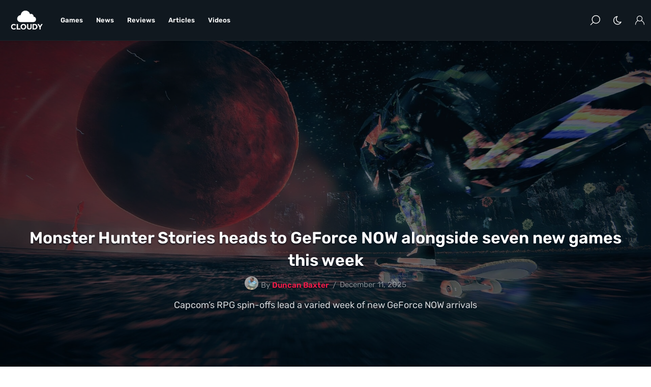

--- FILE ---
content_type: text/html; charset=UTF-8
request_url: https://cloudy.games/product/fhp-m32f-31-5%E2%80%B3-full-hd-monitor/
body_size: 20936
content:
<!DOCTYPE html>
<html lang="en" class="no-js">
<head>
 

 	   
 
 	<meta charset="UTF-8">
 	<link rel="pingback" href="https://cloudy.games/xmlrpc.php">
     
	<title>Cloudy &#8211; Home of Cloud Gaming News</title>
<meta name='robots' content='max-image-preview:large' />
<link rel="alternate" type="application/rss+xml" title="Cloudy &raquo; Feed" href="https://cloudy.games/feed/" />
<link rel="alternate" type="application/rss+xml" title="Cloudy &raquo; Comments Feed" href="https://cloudy.games/comments/feed/" />
<link rel="alternate" title="oEmbed (JSON)" type="application/json+oembed" href="https://cloudy.games/wp-json/oembed/1.0/embed?url=https%3A%2F%2Fcloudy.games%2F" />
<link rel="alternate" title="oEmbed (XML)" type="text/xml+oembed" href="https://cloudy.games/wp-json/oembed/1.0/embed?url=https%3A%2F%2Fcloudy.games%2F&#038;format=xml" />
<style id='wp-img-auto-sizes-contain-inline-css'>
img:is([sizes=auto i],[sizes^="auto," i]){contain-intrinsic-size:3000px 1500px}
/*# sourceURL=wp-img-auto-sizes-contain-inline-css */
</style>
<style id='wp-emoji-styles-inline-css'>

	img.wp-smiley, img.emoji {
		display: inline !important;
		border: none !important;
		box-shadow: none !important;
		height: 1em !important;
		width: 1em !important;
		margin: 0 0.07em !important;
		vertical-align: -0.1em !important;
		background: none !important;
		padding: 0 !important;
	}
/*# sourceURL=wp-emoji-styles-inline-css */
</style>
<style id='wp-block-library-inline-css'>
:root{--wp-block-synced-color:#7a00df;--wp-block-synced-color--rgb:122,0,223;--wp-bound-block-color:var(--wp-block-synced-color);--wp-editor-canvas-background:#ddd;--wp-admin-theme-color:#007cba;--wp-admin-theme-color--rgb:0,124,186;--wp-admin-theme-color-darker-10:#006ba1;--wp-admin-theme-color-darker-10--rgb:0,107,160.5;--wp-admin-theme-color-darker-20:#005a87;--wp-admin-theme-color-darker-20--rgb:0,90,135;--wp-admin-border-width-focus:2px}@media (min-resolution:192dpi){:root{--wp-admin-border-width-focus:1.5px}}.wp-element-button{cursor:pointer}:root .has-very-light-gray-background-color{background-color:#eee}:root .has-very-dark-gray-background-color{background-color:#313131}:root .has-very-light-gray-color{color:#eee}:root .has-very-dark-gray-color{color:#313131}:root .has-vivid-green-cyan-to-vivid-cyan-blue-gradient-background{background:linear-gradient(135deg,#00d084,#0693e3)}:root .has-purple-crush-gradient-background{background:linear-gradient(135deg,#34e2e4,#4721fb 50%,#ab1dfe)}:root .has-hazy-dawn-gradient-background{background:linear-gradient(135deg,#faaca8,#dad0ec)}:root .has-subdued-olive-gradient-background{background:linear-gradient(135deg,#fafae1,#67a671)}:root .has-atomic-cream-gradient-background{background:linear-gradient(135deg,#fdd79a,#004a59)}:root .has-nightshade-gradient-background{background:linear-gradient(135deg,#330968,#31cdcf)}:root .has-midnight-gradient-background{background:linear-gradient(135deg,#020381,#2874fc)}:root{--wp--preset--font-size--normal:16px;--wp--preset--font-size--huge:42px}.has-regular-font-size{font-size:1em}.has-larger-font-size{font-size:2.625em}.has-normal-font-size{font-size:var(--wp--preset--font-size--normal)}.has-huge-font-size{font-size:var(--wp--preset--font-size--huge)}.has-text-align-center{text-align:center}.has-text-align-left{text-align:left}.has-text-align-right{text-align:right}.has-fit-text{white-space:nowrap!important}#end-resizable-editor-section{display:none}.aligncenter{clear:both}.items-justified-left{justify-content:flex-start}.items-justified-center{justify-content:center}.items-justified-right{justify-content:flex-end}.items-justified-space-between{justify-content:space-between}.screen-reader-text{border:0;clip-path:inset(50%);height:1px;margin:-1px;overflow:hidden;padding:0;position:absolute;width:1px;word-wrap:normal!important}.screen-reader-text:focus{background-color:#ddd;clip-path:none;color:#444;display:block;font-size:1em;height:auto;left:5px;line-height:normal;padding:15px 23px 14px;text-decoration:none;top:5px;width:auto;z-index:100000}html :where(.has-border-color){border-style:solid}html :where([style*=border-top-color]){border-top-style:solid}html :where([style*=border-right-color]){border-right-style:solid}html :where([style*=border-bottom-color]){border-bottom-style:solid}html :where([style*=border-left-color]){border-left-style:solid}html :where([style*=border-width]){border-style:solid}html :where([style*=border-top-width]){border-top-style:solid}html :where([style*=border-right-width]){border-right-style:solid}html :where([style*=border-bottom-width]){border-bottom-style:solid}html :where([style*=border-left-width]){border-left-style:solid}html :where(img[class*=wp-image-]){height:auto;max-width:100%}:where(figure){margin:0 0 1em}html :where(.is-position-sticky){--wp-admin--admin-bar--position-offset:var(--wp-admin--admin-bar--height,0px)}@media screen and (max-width:600px){html :where(.is-position-sticky){--wp-admin--admin-bar--position-offset:0px}}

/*# sourceURL=wp-block-library-inline-css */
</style><style id='global-styles-inline-css'>
:root{--wp--preset--aspect-ratio--square: 1;--wp--preset--aspect-ratio--4-3: 4/3;--wp--preset--aspect-ratio--3-4: 3/4;--wp--preset--aspect-ratio--3-2: 3/2;--wp--preset--aspect-ratio--2-3: 2/3;--wp--preset--aspect-ratio--16-9: 16/9;--wp--preset--aspect-ratio--9-16: 9/16;--wp--preset--color--black: #000000;--wp--preset--color--cyan-bluish-gray: #abb8c3;--wp--preset--color--white: #ffffff;--wp--preset--color--pale-pink: #f78da7;--wp--preset--color--vivid-red: #cf2e2e;--wp--preset--color--luminous-vivid-orange: #ff6900;--wp--preset--color--luminous-vivid-amber: #fcb900;--wp--preset--color--light-green-cyan: #7bdcb5;--wp--preset--color--vivid-green-cyan: #00d084;--wp--preset--color--pale-cyan-blue: #8ed1fc;--wp--preset--color--vivid-cyan-blue: #0693e3;--wp--preset--color--vivid-purple: #9b51e0;--wp--preset--gradient--vivid-cyan-blue-to-vivid-purple: linear-gradient(135deg,rgb(6,147,227) 0%,rgb(155,81,224) 100%);--wp--preset--gradient--light-green-cyan-to-vivid-green-cyan: linear-gradient(135deg,rgb(122,220,180) 0%,rgb(0,208,130) 100%);--wp--preset--gradient--luminous-vivid-amber-to-luminous-vivid-orange: linear-gradient(135deg,rgb(252,185,0) 0%,rgb(255,105,0) 100%);--wp--preset--gradient--luminous-vivid-orange-to-vivid-red: linear-gradient(135deg,rgb(255,105,0) 0%,rgb(207,46,46) 100%);--wp--preset--gradient--very-light-gray-to-cyan-bluish-gray: linear-gradient(135deg,rgb(238,238,238) 0%,rgb(169,184,195) 100%);--wp--preset--gradient--cool-to-warm-spectrum: linear-gradient(135deg,rgb(74,234,220) 0%,rgb(151,120,209) 20%,rgb(207,42,186) 40%,rgb(238,44,130) 60%,rgb(251,105,98) 80%,rgb(254,248,76) 100%);--wp--preset--gradient--blush-light-purple: linear-gradient(135deg,rgb(255,206,236) 0%,rgb(152,150,240) 100%);--wp--preset--gradient--blush-bordeaux: linear-gradient(135deg,rgb(254,205,165) 0%,rgb(254,45,45) 50%,rgb(107,0,62) 100%);--wp--preset--gradient--luminous-dusk: linear-gradient(135deg,rgb(255,203,112) 0%,rgb(199,81,192) 50%,rgb(65,88,208) 100%);--wp--preset--gradient--pale-ocean: linear-gradient(135deg,rgb(255,245,203) 0%,rgb(182,227,212) 50%,rgb(51,167,181) 100%);--wp--preset--gradient--electric-grass: linear-gradient(135deg,rgb(202,248,128) 0%,rgb(113,206,126) 100%);--wp--preset--gradient--midnight: linear-gradient(135deg,rgb(2,3,129) 0%,rgb(40,116,252) 100%);--wp--preset--font-size--small: 13px;--wp--preset--font-size--medium: 20px;--wp--preset--font-size--large: 36px;--wp--preset--font-size--x-large: 42px;--wp--preset--spacing--20: 0.44rem;--wp--preset--spacing--30: 0.67rem;--wp--preset--spacing--40: 1rem;--wp--preset--spacing--50: 1.5rem;--wp--preset--spacing--60: 2.25rem;--wp--preset--spacing--70: 3.38rem;--wp--preset--spacing--80: 5.06rem;--wp--preset--shadow--natural: 6px 6px 9px rgba(0, 0, 0, 0.2);--wp--preset--shadow--deep: 12px 12px 50px rgba(0, 0, 0, 0.4);--wp--preset--shadow--sharp: 6px 6px 0px rgba(0, 0, 0, 0.2);--wp--preset--shadow--outlined: 6px 6px 0px -3px rgb(255, 255, 255), 6px 6px rgb(0, 0, 0);--wp--preset--shadow--crisp: 6px 6px 0px rgb(0, 0, 0);}:where(.is-layout-flex){gap: 0.5em;}:where(.is-layout-grid){gap: 0.5em;}body .is-layout-flex{display: flex;}.is-layout-flex{flex-wrap: wrap;align-items: center;}.is-layout-flex > :is(*, div){margin: 0;}body .is-layout-grid{display: grid;}.is-layout-grid > :is(*, div){margin: 0;}:where(.wp-block-columns.is-layout-flex){gap: 2em;}:where(.wp-block-columns.is-layout-grid){gap: 2em;}:where(.wp-block-post-template.is-layout-flex){gap: 1.25em;}:where(.wp-block-post-template.is-layout-grid){gap: 1.25em;}.has-black-color{color: var(--wp--preset--color--black) !important;}.has-cyan-bluish-gray-color{color: var(--wp--preset--color--cyan-bluish-gray) !important;}.has-white-color{color: var(--wp--preset--color--white) !important;}.has-pale-pink-color{color: var(--wp--preset--color--pale-pink) !important;}.has-vivid-red-color{color: var(--wp--preset--color--vivid-red) !important;}.has-luminous-vivid-orange-color{color: var(--wp--preset--color--luminous-vivid-orange) !important;}.has-luminous-vivid-amber-color{color: var(--wp--preset--color--luminous-vivid-amber) !important;}.has-light-green-cyan-color{color: var(--wp--preset--color--light-green-cyan) !important;}.has-vivid-green-cyan-color{color: var(--wp--preset--color--vivid-green-cyan) !important;}.has-pale-cyan-blue-color{color: var(--wp--preset--color--pale-cyan-blue) !important;}.has-vivid-cyan-blue-color{color: var(--wp--preset--color--vivid-cyan-blue) !important;}.has-vivid-purple-color{color: var(--wp--preset--color--vivid-purple) !important;}.has-black-background-color{background-color: var(--wp--preset--color--black) !important;}.has-cyan-bluish-gray-background-color{background-color: var(--wp--preset--color--cyan-bluish-gray) !important;}.has-white-background-color{background-color: var(--wp--preset--color--white) !important;}.has-pale-pink-background-color{background-color: var(--wp--preset--color--pale-pink) !important;}.has-vivid-red-background-color{background-color: var(--wp--preset--color--vivid-red) !important;}.has-luminous-vivid-orange-background-color{background-color: var(--wp--preset--color--luminous-vivid-orange) !important;}.has-luminous-vivid-amber-background-color{background-color: var(--wp--preset--color--luminous-vivid-amber) !important;}.has-light-green-cyan-background-color{background-color: var(--wp--preset--color--light-green-cyan) !important;}.has-vivid-green-cyan-background-color{background-color: var(--wp--preset--color--vivid-green-cyan) !important;}.has-pale-cyan-blue-background-color{background-color: var(--wp--preset--color--pale-cyan-blue) !important;}.has-vivid-cyan-blue-background-color{background-color: var(--wp--preset--color--vivid-cyan-blue) !important;}.has-vivid-purple-background-color{background-color: var(--wp--preset--color--vivid-purple) !important;}.has-black-border-color{border-color: var(--wp--preset--color--black) !important;}.has-cyan-bluish-gray-border-color{border-color: var(--wp--preset--color--cyan-bluish-gray) !important;}.has-white-border-color{border-color: var(--wp--preset--color--white) !important;}.has-pale-pink-border-color{border-color: var(--wp--preset--color--pale-pink) !important;}.has-vivid-red-border-color{border-color: var(--wp--preset--color--vivid-red) !important;}.has-luminous-vivid-orange-border-color{border-color: var(--wp--preset--color--luminous-vivid-orange) !important;}.has-luminous-vivid-amber-border-color{border-color: var(--wp--preset--color--luminous-vivid-amber) !important;}.has-light-green-cyan-border-color{border-color: var(--wp--preset--color--light-green-cyan) !important;}.has-vivid-green-cyan-border-color{border-color: var(--wp--preset--color--vivid-green-cyan) !important;}.has-pale-cyan-blue-border-color{border-color: var(--wp--preset--color--pale-cyan-blue) !important;}.has-vivid-cyan-blue-border-color{border-color: var(--wp--preset--color--vivid-cyan-blue) !important;}.has-vivid-purple-border-color{border-color: var(--wp--preset--color--vivid-purple) !important;}.has-vivid-cyan-blue-to-vivid-purple-gradient-background{background: var(--wp--preset--gradient--vivid-cyan-blue-to-vivid-purple) !important;}.has-light-green-cyan-to-vivid-green-cyan-gradient-background{background: var(--wp--preset--gradient--light-green-cyan-to-vivid-green-cyan) !important;}.has-luminous-vivid-amber-to-luminous-vivid-orange-gradient-background{background: var(--wp--preset--gradient--luminous-vivid-amber-to-luminous-vivid-orange) !important;}.has-luminous-vivid-orange-to-vivid-red-gradient-background{background: var(--wp--preset--gradient--luminous-vivid-orange-to-vivid-red) !important;}.has-very-light-gray-to-cyan-bluish-gray-gradient-background{background: var(--wp--preset--gradient--very-light-gray-to-cyan-bluish-gray) !important;}.has-cool-to-warm-spectrum-gradient-background{background: var(--wp--preset--gradient--cool-to-warm-spectrum) !important;}.has-blush-light-purple-gradient-background{background: var(--wp--preset--gradient--blush-light-purple) !important;}.has-blush-bordeaux-gradient-background{background: var(--wp--preset--gradient--blush-bordeaux) !important;}.has-luminous-dusk-gradient-background{background: var(--wp--preset--gradient--luminous-dusk) !important;}.has-pale-ocean-gradient-background{background: var(--wp--preset--gradient--pale-ocean) !important;}.has-electric-grass-gradient-background{background: var(--wp--preset--gradient--electric-grass) !important;}.has-midnight-gradient-background{background: var(--wp--preset--gradient--midnight) !important;}.has-small-font-size{font-size: var(--wp--preset--font-size--small) !important;}.has-medium-font-size{font-size: var(--wp--preset--font-size--medium) !important;}.has-large-font-size{font-size: var(--wp--preset--font-size--large) !important;}.has-x-large-font-size{font-size: var(--wp--preset--font-size--x-large) !important;}
/*# sourceURL=global-styles-inline-css */
</style>

<style id='classic-theme-styles-inline-css'>
/*! This file is auto-generated */
.wp-block-button__link{color:#fff;background-color:#32373c;border-radius:9999px;box-shadow:none;text-decoration:none;padding:calc(.667em + 2px) calc(1.333em + 2px);font-size:1.125em}.wp-block-file__button{background:#32373c;color:#fff;text-decoration:none}
/*# sourceURL=/wp-includes/css/classic-themes.min.css */
</style>
<link rel='stylesheet' id='contact-form-7-css' href='https://cloudy.games/wp-content/plugins/contact-form-7/includes/css/styles.css?ver=6.1.4' media='all' />
<link rel='stylesheet' id='vb_element-css' href='https://cloudy.games/wp-content/plugins/visual-builder/assets/css/vb-style-all.min.css?ver=1.8' media='all' />
<style id='vb_element-inline-css'>
body #vb-wrapper-71201486 .vb-el-kegen0pze{--vb-el-pd-bl-st:0px;--vb-el-pd-bl-en:0px;--vb-el-pd-in-st:0px;--vb-el-pd-in-en:0px;}body #vb-wrapper-71201486 .vb-el-kjk9sk7ay{--vb-el-mg-bl-st:0px;--vb-el-mg-bl-en:0px;--vb-el-mg-in-st:0px;--vb-el-mg-in-en:0px;--vb-el-pd-bl-st:0px;--vb-el-pd-bl-en:0px;--vb-el-pd-in-st:0px;--vb-el-pd-in-en:0px;}body #vb-wrapper-71201486 .vb-el-k028gf7wh{--vb-el-bg-cr:#6c809426;}body #vb-wrapper-71201486 .vb-el-kccv4df85{--vb-el-mg-bl-st:-150px;--vb-el-mg-bl-en:20px;--vb-el-mg-in-st:20px;--vb-el-mg-in-en:20px;}body #vb-wrapper-71201486 .vb-el-k138p7ewt{--vb-col-wt:66.331%;}body #vb-wrapper-71201486 .vb-el-k9jhy0pg3{--vb-col-wt:33.331%;}body #vb-wrapper-71201486 .vb-el-kioqo08v5{--vb-el-bg-cr:#6c809419;}body #vb-wrapper-71201486 .vb-el-kemw2m1lo{--vb-col-wt:33.331%;}body #vb-wrapper-71201486 .vb-el-kfauorahq{--vb-col-wt:33.331%;}body #vb-wrapper-71201486 .vb-el-kkyzf5m8h{--vb-col-wt:33.331%;}@media (max-width: 1024px)  {body #vb-wrapper-71201486 .vb-el-kccv4df85{--vb-el-mg-bl-st:20px;--vb-el-mg-bl-en:20px;--vb-el-mg-in-st:20px;--vb-el-mg-in-en:20px;}body #vb-wrapper-71201486 .vb-el-k138p7ewt{--vb-col-wt:100%;}body #vb-wrapper-71201486 .vb-el-k9jhy0pg3{--vb-col-wt:100%;}body #vb-wrapper-71201486 .vb-el-kemw2m1lo{--vb-col-wt:100%;}body #vb-wrapper-71201486 .vb-el-kfauorahq{--vb-col-wt:100%;}body #vb-wrapper-71201486 .vb-el-kkyzf5m8h{--vb-col-wt:100%;}}@media (max-width: 750px)  {body #vb-wrapper-71201486 .vb-el-k138p7ewt{--vb-col-wt:100%;}body #vb-wrapper-71201486 .vb-el-k9jhy0pg3{--vb-col-wt:100%;}body #vb-wrapper-71201486 .vb-el-kemw2m1lo{--vb-col-wt:100%;}body #vb-wrapper-71201486 .vb-el-kfauorahq{--vb-col-wt:100%;}body #vb-wrapper-71201486 .vb-el-kkyzf5m8h{--vb-col-wt:100%;}}
/*# sourceURL=vb_element-inline-css */
</style>
<link rel='stylesheet' id='xs-front-style-css' href='https://cloudy.games/wp-content/plugins/wp-social/assets/css/frontend.css?ver=3.1.6' media='all' />
<link rel='stylesheet' id='xs_login_font_login_css-css' href='https://cloudy.games/wp-content/plugins/wp-social/assets/css/font-icon.css?ver=3.1.6' media='all' />
<link rel='stylesheet' id='hexwp_style-css' href='https://cloudy.games/wp-content/themes/gamepress/style.css?ver=2.1' media='all' />
<style id='hexwp_style-inline-css'>
 
		@font-face {
			font-family: 'Rubik';
			font-weight:normal;
			font-weight:400;
			src: url('https://cloudy.games/wp-content/themes/gamepress/fonts/Rubik.woff') format('woff');
		}
		@font-face {
			font-family: 'Rubik';
			font-weight:bold;
			font-weight:700;
			src: url('https://cloudy.games/wp-content/themes/gamepress/fonts/Rubik-bold.woff') format('woff');
		} 
	
body{
	 --sao-sc-wt:1400px;
 	 --sao-prm-bg:#1c95f2;
	 --sao-prm-cr:;
	 --sao-lk-cr:#102030;
	 --sao-hv-lk-cr:#1c95f2;
	 --sao-txt-cr:#405060;
	 --sao-hl:#ce0044;
	--sao-br-cr:rgba(108,128,148,0.15);
	--sao-aw-bg:rgba(0,10,20,0.75);
	--sao-aw-cr:#ffffff;
}
:root{--hw-fn-fm:Rubik;--hw-body-wt:1400px;--hw-body-bg-cr:#ffffff;--hw-body-bx-bg:#ffffff;--hw-body-bx-sd-sz: 0 0 0px 0px ;--hw-body-bx-sd-cr:  rgba(0,0,0,0.15)  ;--hw-side-rt:33.331%;--hw-side-lt:33.331%;--hw-product-side-rt:25%;--hw-product-side-lt:25%;--hw-primary-button:#1c95f2;--hw-primary-bg:#1c95f2;--hw-primary-txt:#ffffff;--hw-primary-hv-button:hsl(206.07476635514,89%,43%);--hw-primary-hv-bg:hsl(206.07476635514,89%,43%);--hw-main-lk:#102030;--hw-main-hv-lk:#1c95f2;--hw-main-txt:#405060;--hw-main-hl:#ce0044;--hw-main-gry:rgba(108,128,148,0.1);--hw-main-br-cr:rgba(108,128,148,0.15);--hw-main-rd:0px;--hw-btn-rd:7px;--hw-scl-rd:1000px;--hw-default-pd:20px;--hw-rand-bg-1:#1c95f2;--hw-rand-txt-1:#ffffff;--hw-rand-bg-2:#f31c4a;--hw-rand-txt-2:#ffffff;--hw-rand-bg-3:#ffb401;--hw-rand-txt-3:#ffffff;--hw-rand-bg-4:#1a9e7a;--hw-rand-txt-4:#ffffff;--hw-head-sd-sz: 0 0 5px 0px ;--hw-head-sd-cr:  rgba(0,0,0,0.15)  ;--hw-sticky-ht:60px;--hw-mast-ht:80px;--hw-mast-bg: linear-gradient(to left, #10181f 0%,#10181f 100%) ;--hw-mast-lk:#ffffff;--hw-mast-hv-lk:#1c95f2;--hw-mast-fn-sz:17px;--hw-mast-fn-wt:bold;--hw-mast-icn-sz:1.5em;--hw-main-menu-pd:18px;--hw-mast-z:111111;--hw-mobbar-bg:rgba(0,10,20,0.75);--hw-mobbar-lk:#ffffff;--hw-mobbar-hv-lk:#1c95f2;--hw-logo-wt:250px;--hw-nav-srh-txt-bg:#ffffff;--hw-nav-srh-txt-txt:#40484f;--hw-nav-srh-cat-bg:#ebeef1;--hw-nav-srh-cat-txt:#40484f;--hw-nav-srh-br-cr:rgba(108,128,148,0.15);--hw-nav-srh-mr:8;--hw-nav-srh-ht:50px;--hw-nav-scl-sz:2em;--hw-drp-bx-bg:#ffffff;--hw-drp-lk:rgba(32, 48, 64, 0.9);--hw-drp-txt:#708090;--hw-drp-meta:rgba(112, 128, 144, 0.7);--hw-drp-sd:rgba(112, 128, 144, 0.15);--hw-drp-hv-sd:rgba(112, 128, 144, 0.25);--hw-drp-br-cr:#eeeeee;--hw-drp-gry:#f2f5f8;--hw-drp-bx-br-wt:0px;--hw-drp-bx-br-cr:#f0f0f0;--hw-drp-bx-sd-sz: 0 0 5px 0px ;--hw-drp-bx-sd-cr:  rgba(0,0,0,0.15)  ;--hw-drp-bx-rd:0px;--hw-tbox-main-txt:#203040;--hw-tbox-main-fn-sz:22px;--hw-tbox-main-fn-wt:bold;--hw-tbox-tab-txt:#708090;--hw-tbox-tab-fn-sz:18px;--hw-tbox-tab-fn-wt:normal;--hw-tbox-atv-txt:#1c95f2;--hw-tbox-br-cr:rgba(118, 128, 138, 0.1);--hw-post-tl-lk:#203040;--hw-post-tl-hv-lk:#1c95f2;--hw-expt-txt:#708090;--hw-meta-txt:#a0b0c0;--hw-game-pro-bg:#10181f;--hw-game-pro-txt:#ffffff;--hw-game-pro-meta:rgba(255, 255, 255, 0.6);--hw-game-pro-br-cr:rgba(255, 255, 255, 0.1);--hw-game-pro-gry:rgba(255, 255, 255, 0.05);--hw-post-sd-sz:0px ;--hw-post-sd:rgba(118, 128, 138, 0.2);--hw-post-hv-sd:rgba(118, 128, 138,0.3);--hw-post-tl-fn-wt:bold;--hw-product-tl-fn-wt:normal;--hw-expt-fn-wt:normal;--hw-meta-fn-wt:normal;--hw-read-fn-wt:normal;--hw-more-fn-wt:normal;--hw-cap-bg:rgba(0,10,20,0.75);--hw-cap-bg-img:rgba(0, 10, 20, 0.55);--hw-cap-bg-game:rgba(0, 10, 20, 0.65);--hw-cap-bg-2:rgba(0, 10, 20, 0.1);--hw-cap-lk:#ffffff;--hw-cap-txt:#d2d5d8;--hw-cap-meta:rgba(210, 213, 216, 0.6);--hw-cap-br-cr:rgba(255, 255, 255, 0.25);--hw-gl-item:5;--hw-price-pos:left;--hw-dark-body-bg-cr:#10181f;--hw-dark-head-bg:#00080f;--hw-dark-head-lk:#ffffff;--hw-dark-mast-bg:#10181f;--hw-dark-mast-lk:#ffffff;--hw-dark-plus-bg:#182029;--hw-dark-plus-lk:#ffffff;--hw-dark-mobbar-bg:#10181f;--hw-dark-mobbar-lk:#ffffff;--hw-dark-post-bg:#182029;--hw-dark-main-lk:#ffffff;--hw-dark-main-txt:#d2d5d8;--hw-dark-main-meta:rgba(210, 213, 216, 0.7);--hw-dark-main-gry:#1e2832;--hw-dark-main-br-cr:#28323c;--hw-dark-fot-bg:#00080f;--hw-dark-fot-lk:#ffffff;--hw-dark-fot-txt:rgba(255, 255, 255, 0.7);--hw-dark-fot-meta:rgba(255, 255, 255, 0.5);--hw-dark-fot-br-cr:rgba(255, 255, 255, 0.1);--hw-dark-fot-gry:rgba(255, 255, 255, 0.05);--hw-fot-bg:rgba(0,10,20,0.85);--hw-fot-tbox:#ffffff;--hw-fot-lk:rgba(255, 255, 255, 0.9);--hw-fot-txt:#b0b8bf;--hw-fot-meta:rgba(176, 184, 191, 0.7);--hw-fot-sd:rgba(176, 184, 191, 0.15);--hw-fot-hv-sd:rgba(176, 184, 191, 0.25);--hw-fot-br-cr:rgba(118,128,138,0.15);--hw-fot-gry:rgba(0,10,20,0.15);}.hw-post-blog{--hw-meta-bet:"/";--hw-meta-dis:none;--hw-meta-ht:2em;}.hw-el-head-single,.hw-el-single{--hw-meta-bet:"/";--hw-meta-dis:none;--hw-meta-ht:2em;}
	@media (min-width: 1300px) and (max-width: 1399px){
		[class*="hw-toolbar-"]{
			--hw-nav-menu-pd:15px !important;
			--hw-nav-pd:15px !important;
			--hw-head-fn-sz:15px;
			--hw-mast-fn-sz:14px;
			--hw-plus-fn-sz:13px;
				--hw-srh-dv:50px;
		}
		.hw-cat-drop{
			--hw-menu-pd: 13.9px  !important;
			--hw-menu-fn-sz:13px !important; 
 		 }
		
	}
	@media (min-width: 1200px) and (max-width: 1299px){
		[class*="hw-toolbar-"]{
 		--hw-nav-menu-pd:13px !important;
		--hw-nav-pd:13px !important;
		--hw-head-fn-sz:14px;
		--hw-mast-fn-sz:13px;
		--hw-plus-fn-sz:12px;
			--hw-srh-dv:100px;
		
		}
	.hw-cat-drop{
			--hw-menu-pd: 12.5px  !important;
			--hw-menu-fn-sz:12px !important; 
 		 }
		
 	}
  	@media (min-width: 1100px) and (max-width: 1199px){
		[class*="hw-toolbar-"] {
			--hw-nav-menu-pd:11px !important;
			--hw-nav-pd:11px !important;
				--hw-srh-dv:200px;
		}
		.hw-cat-drop{
			--hw-menu-pd: 11.1px  !important;
			--hw-menu-fn-sz:12px !important; 
 		 }
		
	}
	@media (min-width: 1025px) and (max-width: 1099px){
		[class*="hw-toolbar-"]{
			--hw-nav-menu-pd:9px !important;
			--hw-nav-pd:9px !important;
					--hw-srh-dv:300px;
		
 		}
		.hw-cat-drop{
--hw-menu-pd: 9.8px !important;
--hw-menu-fn-sz: 11px !important;
 		 }
		
	}
	@media (min-width: 1025px) and (max-width: 1199px){
		[class*="hw-toolbar-"]  {
			--hw-head-fn-sz:13px;
			--hw-mast-fn-sz:12px;
			--hw-plus-fn-sz:11px;
 			
 		}
	 
		
	}
	
/*# sourceURL=hexwp_style-inline-css */
</style>
<script src="https://cloudy.games/wp-includes/js/jquery/jquery.min.js?ver=3.7.1" id="jquery-core-js"></script>
<script src="https://cloudy.games/wp-includes/js/jquery/jquery-migrate.min.js?ver=3.4.1" id="jquery-migrate-js"></script>
<script id="vb_scripts-js-extra">
/* <![CDATA[ */
var vb_js = {"ajaxurl":"https://cloudy.games/wp-admin/admin-ajax.php","vb_preview":"","nonce":"2112471bd1"};
//# sourceURL=vb_scripts-js-extra
/* ]]> */
</script>
<script src="https://cloudy.games/wp-content/plugins/visual-builder/assets/js/vb-script-all.min.js?ver=1.8" id="vb_scripts-js"></script>
<script id="xs_front_main_js-js-extra">
/* <![CDATA[ */
var rest_config = {"rest_url":"https://cloudy.games/wp-json/","nonce":"cffaed4816","insta_enabled":""};
//# sourceURL=xs_front_main_js-js-extra
/* ]]> */
</script>
<script src="https://cloudy.games/wp-content/plugins/wp-social/assets/js/front-main.js?ver=3.1.6" id="xs_front_main_js-js"></script>
<script id="xs_social_custom-js-extra">
/* <![CDATA[ */
var rest_api_conf = {"siteurl":"https://cloudy.games","nonce":"cffaed4816","root":"https://cloudy.games/wp-json/"};
var wsluFrontObj = {"resturl":"https://cloudy.games/wp-json/","rest_nonce":"cffaed4816"};
//# sourceURL=xs_social_custom-js-extra
/* ]]> */
</script>
<script src="https://cloudy.games/wp-content/plugins/wp-social/assets/js/social-front.js?ver=3.1.6" id="xs_social_custom-js"></script>
<script id="hexwp_all-js-extra">
/* <![CDATA[ */
var hexwp_js = {"ajaxurl":"https://cloudy.games/wp-admin/admin-ajax.php"};
//# sourceURL=hexwp_all-js-extra
/* ]]> */
</script>
<script src="https://cloudy.games/wp-content/themes/gamepress/js/all.js?ver=2.1" id="hexwp_all-js"></script>
<link rel="https://api.w.org/" href="https://cloudy.games/wp-json/" /><link rel="alternate" title="JSON" type="application/json" href="https://cloudy.games/wp-json/wp/v2/pages/71201486" /><link rel="EditURI" type="application/rsd+xml" title="RSD" href="https://cloudy.games/xmlrpc.php?rsd" />
<meta name="generator" content="WordPress 6.9" />
<link rel="canonical" href="https://cloudy.games/" />
<link rel='shortlink' href='https://cloudy.games/' />
  
    
	 		<meta name="viewport" content="width=device-width, initial-scale=1">
 	 
  
<link rel="icon" href="https://cloudy.games/wp-content/uploads/2025/12/cropped-cloudy-square-32x32.webp" sizes="32x32" />
<link rel="icon" href="https://cloudy.games/wp-content/uploads/2025/12/cropped-cloudy-square-192x192.webp" sizes="192x192" />
<link rel="apple-touch-icon" href="https://cloudy.games/wp-content/uploads/2025/12/cropped-cloudy-square-180x180.webp" />
<meta name="msapplication-TileImage" content="https://cloudy.games/wp-content/uploads/2025/12/cropped-cloudy-square-270x270.webp" />
    
    

</head>
<body class="home wp-singular page-template page-template-template-builder page-template-template-builder-php page page-id-71201486 wp-theme-gamepress visual-builder vb-aw  hw-not-mobile  hw-light">
 
   
<div class="hw-body-warp">
 <div class="hw-mobbar">
   	<a class="hw-mobbar-close"></a>
   <div class="hw-mobbar-warp"></div>
</div>
<div  class="rd-sticky-parant">
<header  class="hw-bar-masthead   ">
<div class="hw-toolbar-masthead hw-sticky " >
	<div class="hw-middle-toolbar ">
    
		
		<div class="hw-nav-logo   hw-nav-left hw-logo-type-image ">
		<div class="hw-logo-warp">
        
			            
				<a  title="Cloudy" href="https://cloudy.games/">
					<img class="hw-logo-main" alt="Cloudy" src="https://cloudy.games/wp-content/uploads/2025/12/cropped-cloudy-square.webp" width="250"  />
					                    					<img class="hw-logo-dark" alt="Cloudy" src="https://cloudy.games/wp-content/uploads/2025/12/cropped-cloudy-square.webp" width="250"  />
                                        
				</a>
                
			            
		</div>
	</div>
		
        <div class="hw-none-toolbar">
			
			 	 
	<div class="hw-nav-login hw-nav-right hw-nav-login-icon">   
 	
		<li>
        
			                    
				<a href="https://cloudy.games/wp-login.php"></a>
        
									
		</li>     	
	</div>
 	 	 
	<div class="hw-nav-dark-mode hw-nav-right">   
 	
		<li>
			<a class="hw-dark-mode-warp hw-light-mode"> 
 
 			 </a>
						
		</li>     	
	</div>
 	 
	 
	<div class="hw-nav-search hw-nav-right hw-nav-search-dropdown-icon  ">   
    
		<li>
					<a></a>
			<ul class="hw-drop">
			<div class="hw-search-warp">
		        
			<form method="get" class="hw-search" action="https://cloudy.games/">
            
				               			<input type="hidden" name="post_type" value="post">
				                          
 				<input type="text" name="s"  value=""autocapitalize="none" autocomplete="off" autocorrect="off"   placeholder="Search..." />
 						
									<button type="submit" name="btnSubmit" ></button>
				                
				
				
                 	
			</form>
			
			
			
                
					</div>	 
			</ul>	 
		        
        
            
		</li> 
	</div>
<ul id="menu-menu-in-main-nav" class="menu hw-nav-menu hw-nav-left"><li    ><a  href="https://cloudy.games/games-visual-builder"  >Games</a></li><li    ><a  href="https://cloudy.games/category/news/"  >News</a></li><li    ><a  href="https://cloudy.games/category/review/"  >Reviews</a></li><li    ><a  href="https://cloudy.games/category/articles/"  >Articles</a></li><li    ><a  href="https://cloudy.games/category/video/"  >Videos</a></li></ul>            
		</div>	
 	</div>
</div>    
<div class="hw-toolbar-mobile hw-sticky hw-toolbar-masthead hw-bar-logo-left" >
	
	 
<div class="hw-nav-logo hw-nav-left hw-logo-type-image ">
		<div class="hw-logo-warp">
        
							
                <a  title="Cloudy" href="https://cloudy.games/">
					<img class="hw-logo-main" alt="Cloudy" src="https://cloudy.games/wp-content/uploads/2025/12/cropped-cloudy-square.webp" width="250"  />
                    
                    
                     					<img class="hw-logo-dark" alt="Cloudy" src="https://cloudy.games/wp-content/uploads/2025/12/cropped-cloudy-square.webp" width="250"  />
					                    
                    
                    
				</a>
                                    
			            
            
		</div>
	</div>
         
	<div class="hw-none-toolbar">
		 	 
	<div class="hw-nav-dark-mode hw-nav-right">   
 	
		<li>
			<a class="hw-dark-mode-warp hw-light-mode"> 
 
 			 </a>
						
		</li>     	
	</div>
 	   	<div class="hw-nav-mobile-search">
		<li><a></a></li>
        
			</div>
  	<div class="hw-nav-mobile-login">
 		<li>
			        
			 
			<a href="https://cloudy.games/wp-login.php"></a>
	
		 
             
		</li>
    </div>
   
   	<div class="hw-nav-mobile-menu">
		<li><a></a></li>
		<ul id="menu-menu-in-main-nav-1" class="hw-nav-menu"><li    ><a  href="https://cloudy.games/games-visual-builder"  >Games</a></li><li    ><a  href="https://cloudy.games/category/news/"  >News</a></li><li    ><a  href="https://cloudy.games/category/review/"  >Reviews</a></li><li    ><a  href="https://cloudy.games/category/articles/"  >Articles</a></li><li    ><a  href="https://cloudy.games/category/video/"  >Videos</a></li></ul>      </div>
		</div>	
 </div>	
</header>

</div>
   
<section class="hw-wrapper">
 <section class="hw-wrapper">
 	<section id="vb-wrapper-71201486" class="page"><div class="vb-container" ><aside class="vb-el-kegen0pze vb-element-section  vb-section-width-full      ">  	<div class="vb-container ">
 	<aside class="vb-el-kjk9sk7ay vb-element-hexwp_blog_slider     ">		
			<aside  class="hw-el-kjk9sk7ay hw-el-slider hw-slider hw-ajax-tab hw-parallax hw-ratio-h900 hw-gap-0px hw-ratio-h900 hw-pager hw-align-center hw-cap-middle hw-hover-grow    "  >
			
				            <div class="hw-gap-slider">
                 <div class="hw-gap-content">
                <div class="hw-gap-warp hw-aw hw-slider-list-warp">
                <div class="hw-item-list ">
                   
                        <div class="hw-item hw-glider ">
	<div class="hw-post-blog      hw-rand-2" >
  		            <div class="hw-thumb" > 
            
                <a href="https://cloudy.games/monster-hunter-stories-heads-to-geforce-now-alongside-seven-new-games-this-week/"     >
                
                    <img fetchpriority="high" decoding="async" width="1920" height="1080" src="https://cloudy.games/wp-content/uploads/2025/12/skate-story.jpg"  alt="Monster Hunter Stories heads to GeForce NOW alongside seven new games this week" />                    
                                            <figure style="background-image:url('https://cloudy.games/wp-content/uploads/2025/12/skate-story.jpg');"></figure>
                                        
                 </a>
                 
                                   
            </div>
		        
         		  
   		<figcaption>
        <div class="hw-details">
         
			    
 	<h3 class="hw-title"><a href="https://cloudy.games/monster-hunter-stories-heads-to-geforce-now-alongside-seven-new-games-this-week/">Monster Hunter Stories heads to GeForce NOW alongside seven new games this week</a></h3>
 	 	
	  
	  
		<ul class="hw-meta">
  
  			<li class="hw-author  "><img alt='' src='https://secure.gravatar.com/avatar/4b26e901093c32e7a863396f3c2f5e0cac816da54dd2d88b06beddf5f04684ca?s=32&#038;d=mm&#038;r=g' class='avatar avatar-32 photo' height='32' width='32' />By <a href="https://cloudy.games/author/admin/" title="Posts by Duncan Baxter" rel="author">Duncan Baxter</a></li><li class="hw-date">December 11, 2025</li> 		 
	</ul> 
      
			<div class="hw-excerpt">Capcom’s RPG spin-offs lead a varied week of new GeForce NOW arrivals</div>
		            
		</div>
 		</figcaption>
   	 
	</div> 
	</div> 
    
	    <div class="hw-item hw-glider ">
	<div class="hw-post-blog      hw-rand-3" >
  		            <div class="hw-thumb" > 
            
                <a href="https://cloudy.games/cloverpit-review-the-slot-machine-roguelike-that-shouldnt-work-but-does/"     >
                
                    <img decoding="async" width="1920" height="1080" src="https://cloudy.games/wp-content/uploads/2025/12/cloverpit-jackpot.jpg"  alt="Cloverpit Review: The Slot Machine Roguelike That Shouldn’t Work but Does" />                    
                                            <figure style="background-image:url('https://cloudy.games/wp-content/uploads/2025/12/cloverpit-jackpot.jpg');"></figure>
                                        
                 </a>
                 
                                   
            </div>
		        
         		  
   		<figcaption>
        <div class="hw-details">
         
			    
 	<h3 class="hw-title"><a href="https://cloudy.games/cloverpit-review-the-slot-machine-roguelike-that-shouldnt-work-but-does/">Cloverpit Review: The Slot Machine Roguelike That Shouldn’t Work but Does</a></h3>
 	 	
	  
	  
		<ul class="hw-meta">
  
  			<li class="hw-author  "><img alt='' src='https://secure.gravatar.com/avatar/4b26e901093c32e7a863396f3c2f5e0cac816da54dd2d88b06beddf5f04684ca?s=32&#038;d=mm&#038;r=g' class='avatar avatar-32 photo' height='32' width='32' />By <a href="https://cloudy.games/author/admin/" title="Posts by Duncan Baxter" rel="author">Duncan Baxter</a></li><li class="hw-date">December 4, 2025</li> 		 
	</ul> 
      
			<div class="hw-excerpt">A weird gambling roguelike that’s clever, fun and occasionally frustrating.</div>
		            
		</div>
 		</figcaption>
   	 
	</div> 
	</div> 
    
	    <div class="hw-item hw-glider ">
	<div class="hw-post-blog      hw-rand-4" >
  		            <div class="hw-thumb" > 
            
                <a href="https://cloudy.games/geforce-now-new-games-for-december-4-2025/"     >
                
                    <img decoding="async" width="1920" height="1080" src="https://cloudy.games/wp-content/uploads/2025/12/marvel-invasion.webp"  alt="GeForce NOW: New Games for December 4, 2025" />                    
                                            <figure style="background-image:url('https://cloudy.games/wp-content/uploads/2025/12/marvel-invasion.webp');"></figure>
                                        
                 </a>
                 
                                   
            </div>
		        
         		  
   		<figcaption>
        <div class="hw-details">
         
			    
 	<h3 class="hw-title"><a href="https://cloudy.games/geforce-now-new-games-for-december-4-2025/">GeForce NOW: New Games for December 4, 2025</a></h3>
 	 	
	  
	  
		<ul class="hw-meta">
  
  			<li class="hw-author  "><img alt='' src='https://secure.gravatar.com/avatar/4b26e901093c32e7a863396f3c2f5e0cac816da54dd2d88b06beddf5f04684ca?s=32&#038;d=mm&#038;r=g' class='avatar avatar-32 photo' height='32' width='32' />By <a href="https://cloudy.games/author/admin/" title="Posts by Duncan Baxter" rel="author">Duncan Baxter</a></li><li class="hw-date">December 4, 2025</li> 		 
	</ul> 
      
			<div class="hw-excerpt">Ten new games arrive this week across action, RPG, horror and classics.</div>
		            
		</div>
 		</figcaption>
   	 
	</div> 
	</div> 
    
	    <div class="hw-item hw-glider ">
	<div class="hw-post-blog      hw-rand-1" >
  		            <div class="hw-thumb" > 
            
                <a href="https://cloudy.games/hogwarts-legacy-leads-a-big-december-for-geforce-now/"     >
                
                    <img decoding="async" width="1920" height="1080" src="https://cloudy.games/wp-content/uploads/geek/2025/12/04/geek-f7b6ae75-3ace-4b55-829b-2d2de731dd9e.webp"  alt="Hogwarts Legacy Leads a Big December for GeForce NOW" />                    
                                            <figure style="background-image:url('https://cloudy.games/wp-content/uploads/geek/2025/12/04/geek-f7b6ae75-3ace-4b55-829b-2d2de731dd9e.webp');"></figure>
                                        
                 </a>
                 
                                   
            </div>
		        
         		  
   		<figcaption>
        <div class="hw-details">
         
			    
 	<h3 class="hw-title"><a href="https://cloudy.games/hogwarts-legacy-leads-a-big-december-for-geforce-now/">Hogwarts Legacy Leads a Big December for GeForce NOW</a></h3>
 	 	
	  
	  
		<ul class="hw-meta">
  
  			<li class="hw-author  "><img alt='' src='https://secure.gravatar.com/avatar/4b26e901093c32e7a863396f3c2f5e0cac816da54dd2d88b06beddf5f04684ca?s=32&#038;d=mm&#038;r=g' class='avatar avatar-32 photo' height='32' width='32' />By <a href="https://cloudy.games/author/admin/" title="Posts by Duncan Baxter" rel="author">Duncan Baxter</a></li><li class="hw-date">December 4, 2025</li> 		 
	</ul> 
      
			<div class="hw-excerpt">Big holiday lineup with Hogwarts Legacy and more landing on GeForce NOW.</div>
		            
		</div>
 		</figcaption>
   	 
	</div> 
	</div> 
    
	    <div class="hw-item hw-glider ">
	<div class="hw-post-blog      hw-rand-2" >
  		            <div class="hw-thumb" > 
            
                <a href="https://cloudy.games/geforce-now-launches-half-price-holiday-offer/"     >
                
                    <img decoding="async" width="1920" height="993" src="https://cloudy.games/wp-content/uploads/2025/12/GFN_Thursday-HolidaySale_ProductMatrix-scaled.webp"  alt="GeForce NOW Launches Half-Price Holiday Offer" />                    
                                            <figure style="background-image:url('https://cloudy.games/wp-content/uploads/2025/12/GFN_Thursday-HolidaySale_ProductMatrix-scaled.webp');"></figure>
                                        
                 </a>
                 
                                   
            </div>
		        
         		  
   		<figcaption>
        <div class="hw-details">
         
			    
 	<h3 class="hw-title"><a href="https://cloudy.games/geforce-now-launches-half-price-holiday-offer/">GeForce NOW Launches Half-Price Holiday Offer</a></h3>
 	 	
	  
	  
		<ul class="hw-meta">
  
  			<li class="hw-author  "><img alt='' src='https://secure.gravatar.com/avatar/4b26e901093c32e7a863396f3c2f5e0cac816da54dd2d88b06beddf5f04684ca?s=32&#038;d=mm&#038;r=g' class='avatar avatar-32 photo' height='32' width='32' />By <a href="https://cloudy.games/author/admin/" title="Posts by Duncan Baxter" rel="author">Duncan Baxter</a></li><li class="hw-date">December 4, 2025</li> 		 
	</ul> 
      
			<div class="hw-excerpt">GeForce NOW offers half-price first month on Priority and Ultimate memberships.</div>
		            
		</div>
 		</figcaption>
   	 
	</div> 
	</div> 
    
	                    
                </div>
				</div>
            
									<div class="hw-arrow-warp"><a class="hw-arrow-prev"></a><a class="hw-arrow-next"></a></div>
				                 
                 
			</div>
			</div>
					<div class="hw-slider-options" >{"mode":"slide","speed":"2000","pause":"10000","between":"0","pager":true,"timer":false,"controls":true,"auto":"","item":1,"slideMove":1,"loop":false,"slideMargin":0}</div>
		    
		  
		</aside> 
	
	 
		</aside>	</div>
 </aside><aside class="vb-el-k028gf7wh vb-element-section       ">  	<div class="vb-container ">
 	<aside class="vb-el-kccv4df85 vb-element-hexwp_blog_grid     ">		
		 <aside  class="hw-el-kccv4df85 hw-ajax-tab hw-gap-20px  hw-ratio60  hw-align-left  hw-boxed-item-2  hw-hover-grow   "  >
			
			
						<div class="hw-gap-content">
			<div class="hw-gap-warp">
				<div class="hw-item-list hw-flex hw-aw  hw_col_1_3 hw_tab_1_3 hw_mob_1_1">
				
					  	
    <div class="hw-item hw-module-2      hw-rand-4">
	<div class="hw-post-blog  " >
               
		            <div class="hw-thumb" > 
            
                <a href="https://cloudy.games/cult-of-the-lamb-woolhaven-expansion-launches-january-22-2026/"     >
                
                    <img decoding="async" width="540" height="304" src="https://cloudy.games/wp-content/uploads/2025/12/cult-of-the-lamb-540x304.jpg"  alt="Cult of the Lamb Woolhaven expansion launches January 22, 2026" />                    
                                            <figure style="background-image:url('https://cloudy.games/wp-content/uploads/2025/12/cult-of-the-lamb-540x304.jpg');"></figure>
                                        
                 </a>
                 
                      
                    <figcaption>
                        <div class="hw-hover-icon">
		<a class="hw-hover-img" href="https://cloudy.games/wp-content/uploads/2025/12/cult-of-the-lamb.jpg"></a><a class="hw-hover-post"  href="https://cloudy.games/cult-of-the-lamb-woolhaven-expansion-launches-january-22-2026/"></a>
	</div>
	                    </figcaption> 
    
                                  
            </div>
		
		<div class="hw-details">
  
			    
 	<h3 class="hw-title"><a href="https://cloudy.games/cult-of-the-lamb-woolhaven-expansion-launches-january-22-2026/">Cult of the Lamb Woolhaven expansion launches January 22, 2026</a></h3>
 	 	
	  
	  
		<ul class="hw-meta">
  
  			<li class="hw-author  "><img alt='' src='https://secure.gravatar.com/avatar/4b26e901093c32e7a863396f3c2f5e0cac816da54dd2d88b06beddf5f04684ca?s=32&#038;d=mm&#038;r=g' class='avatar avatar-32 photo' height='32' width='32' />By <a href="https://cloudy.games/author/admin/" title="Posts by Duncan Baxter" rel="author">Duncan Baxter</a></li><li class="hw-date">December 15, 2025</li> 		 
	</ul> 
      
			<div class="hw-excerpt">A winter expansion brings a great excuse to return to one of our favourites</div>
				
		</div>
          
 	</div> 
 	</div> 

  	
    <div class="hw-item hw-module-2      hw-rand-1">
	<div class="hw-post-blog  " >
               
		            <div class="hw-thumb" > 
            
                <a href="https://cloudy.games/slots-and-daggers-winning-run-no-commentary-gfn-ultimate/"     >
                
                    <img decoding="async" width="540" height="304" src="https://cloudy.games/wp-content/uploads/2025/12/slots-and-daggers-2-540x304.jpg"  alt="Slots and Daggers winning run no commentary GFN Ultimate" />                    
                                            <figure style="background-image:url('https://cloudy.games/wp-content/uploads/2025/12/slots-and-daggers-2-540x304.jpg');"></figure>
                                        
                 </a>
                 
                  			<i class="hw-icon-video"></i>
  	     
                    <figcaption>
                        <div class="hw-hover-icon">
		<a class="hw-hover-img" href="https://cloudy.games/wp-content/uploads/2025/12/slots-and-daggers-2.jpg"></a><a class="hw-hover-post"  href="https://cloudy.games/slots-and-daggers-winning-run-no-commentary-gfn-ultimate/"></a>
	</div>
	                    </figcaption> 
    
                                  
            </div>
		
		<div class="hw-details">
  
			    
 	<h3 class="hw-title"><a href="https://cloudy.games/slots-and-daggers-winning-run-no-commentary-gfn-ultimate/">Slots and Daggers winning run no commentary GFN Ultimate</a></h3>
 	 	
	  
	  
		<ul class="hw-meta">
  
  			<li class="hw-author  "><img alt='' src='https://secure.gravatar.com/avatar/4b26e901093c32e7a863396f3c2f5e0cac816da54dd2d88b06beddf5f04684ca?s=32&#038;d=mm&#038;r=g' class='avatar avatar-32 photo' height='32' width='32' />By <a href="https://cloudy.games/author/admin/" title="Posts by Duncan Baxter" rel="author">Duncan Baxter</a></li><li class="hw-date">December 15, 2025</li> 		 
	</ul> 
      
			
		</div>
          
 	</div> 
 	</div> 

  	
    <div class="hw-item hw-module-2      hw-rand-2">
	<div class="hw-post-blog  " >
               
		            <div class="hw-thumb" > 
            
                <a href="https://cloudy.games/monster-hunter-stories-heads-to-geforce-now-alongside-seven-new-games-this-week/"     >
                
                    <img decoding="async" width="540" height="304" src="https://cloudy.games/wp-content/uploads/2025/12/skate-story.jpg"  alt="Monster Hunter Stories heads to GeForce NOW alongside seven new games this week" />                    
                                            <figure style="background-image:url('https://cloudy.games/wp-content/uploads/2025/12/skate-story.jpg');"></figure>
                                        
                 </a>
                 
                      
                    <figcaption>
                        <div class="hw-hover-icon">
		<a class="hw-hover-img" href="https://cloudy.games/wp-content/uploads/2025/12/skate-story.jpg"></a><a class="hw-hover-post"  href="https://cloudy.games/monster-hunter-stories-heads-to-geforce-now-alongside-seven-new-games-this-week/"></a>
	</div>
	                    </figcaption> 
    
                                  
            </div>
		
		<div class="hw-details">
  
			    
 	<h3 class="hw-title"><a href="https://cloudy.games/monster-hunter-stories-heads-to-geforce-now-alongside-seven-new-games-this-week/">Monster Hunter Stories heads to GeForce NOW alongside seven new games this week</a></h3>
 	 	
	  
	  
		<ul class="hw-meta">
  
  			<li class="hw-author  "><img alt='' src='https://secure.gravatar.com/avatar/4b26e901093c32e7a863396f3c2f5e0cac816da54dd2d88b06beddf5f04684ca?s=32&#038;d=mm&#038;r=g' class='avatar avatar-32 photo' height='32' width='32' />By <a href="https://cloudy.games/author/admin/" title="Posts by Duncan Baxter" rel="author">Duncan Baxter</a></li><li class="hw-date">December 11, 2025</li> 		 
	</ul> 
      
			<div class="hw-excerpt">Capcom’s RPG spin-offs lead a varied week of new GeForce NOW arrivals</div>
				
		</div>
          
 	</div> 
 	</div> 

					
				</div>
				
				
				                
			</div> 
			</div> 
			
		</aside>  
		
		
		</aside>	</div>
 </aside><aside class="vb-el-krt2soo8a vb-element-section       ">  	<div class="vb-container ">
 	<aside class="vb-el-k138p7ewt vb-element-column vb-column      ">  	<div class="vb-container ">
 	<aside class="vb-el-kgjwwj8be vb-element-hexwp_blog_featured_grid     ">		
		 <div  class="hw-el-kgjwwj8be hw-ajax-tab  hw-gap-20px hw-el-second hw-el-featured-second hw-ratio50 hw-ratio60-second hw-align-left hw-none hw-cap-gradient-bottom  hw-hover-grow   "  >
			
			
						<div class="hw-gap-content">
			<div class="hw-gap-warp">
				<div class="hw-item-list hw-flex hw-aw  hw_col_1_4 hw_featured_grid_4 hw_featured_mg hw_first_full hw_tab_1_2 hw_mob_1_1">
				
					    <div class="hw-item hw-glider hw-aw">
	<div class="hw-post-blog      hw-rand-4" >
  		            <div class="hw-thumb" > 
            
                <a href="https://cloudy.games/the-impossible-games-on-gfn-the-new-normal/"     >
                
                    <img decoding="async" width="1024" height="576" src="https://cloudy.games/wp-content/uploads/2025/12/borderlands4-1024x576.jpg"  alt="The Impossible Games on GFN – The New Normal" />                    
                                            <figure style="background-image:url('https://cloudy.games/wp-content/uploads/2025/12/borderlands4-1024x576.jpg');"></figure>
                                        
                 </a>
                 
                                   
            </div>
		        
         		  
   		<figcaption>
        <div class="hw-details">
         
			    <div class="hw-hover-icon">
		<a class="hw-hover-img" href="https://cloudy.games/wp-content/uploads/2025/12/borderlands4.jpg"></a><a class="hw-hover-post"  href="https://cloudy.games/the-impossible-games-on-gfn-the-new-normal/"></a>
	</div>
	    
 	<h3 class="hw-title"><a href="https://cloudy.games/the-impossible-games-on-gfn-the-new-normal/">The Impossible Games on GFN – The New Normal</a></h3>
 	 	
	  
	  
		<ul class="hw-meta">
  
  			<li class="hw-author  "><img alt='' src='https://secure.gravatar.com/avatar/4b26e901093c32e7a863396f3c2f5e0cac816da54dd2d88b06beddf5f04684ca?s=32&#038;d=mm&#038;r=g' class='avatar avatar-32 photo' height='32' width='32' />By <a href="https://cloudy.games/author/admin/" title="Posts by Duncan Baxter" rel="author">Duncan Baxter</a></li><li class="hw-date">December 4, 2025</li> 		 
	</ul> 
      
			<div class="hw-excerpt">GFN keeps gaining once-impossible games, leaving only a few big holdouts.</div>
		            
		</div>
 		</figcaption>
   	 
	</div> 
	</div> 
    
						
				</div>
				
				
				                
			</div> 
			</div> 
			
		</div>  
		
		
		</aside><aside class="vb-el-kxrykntgq vb-element-hexwp_blog_list     ">		
		 <aside  class="hw-el-kxrykntgq hw-ajax-tab hw-gap-20px  hw-ratio60  hw-align-left hw_img_width_45 hw-none  hw-hover-grow   "  data-key="kxrykntgq"  >
			
			
					
		
	 <div class=" hw-main-tabs hw-tbox-style-3  hw-rand-1"  >
		<h4 class='hw-title-box'>			
				 				 	<div class="hw-tab-main"><span>Recent Posts</span></div>
 		
 
							
            								
						<ul class="hw-tabs">
					 		<li class="hw-tab-active hw-tab-item"     data-max_page="4" ><a>All</a></li><li class="hw-tab-item"  data-cats="news"  data-max_page="4"  ><a>News</a></li><li class="hw-tab-item"  data-cats="articles"  data-max_page="1"  ><a>Articles</a></li><li class="hw-tab-item"  data-cats="reviews"  data-max_page="1"  ><a>Reviews</a></li><li class="hw-tab-item"  data-cats="videos"  data-max_page="1"  ><a>Videos</a></li>                            
                                     
	 
						</ul>
		 
                  
			 
		</h4>			
			
            <div class="hw-data-json">{"title":"All","title_box_all":"All","tabs":{"lom7gp4r3":{"title":"News","cats":"news"},"l3hzf2kva":{"title":"Articles","cats":"articles"},"lspjivcra":{"title":"Reviews","cats":"reviews"},"lyrlx8x85":{"title":"Videos","cats":"videos"}},"number":"5","multi_cats":{"news":"1"},"ignore_sticky_posts":"1","excerpt":"1","meta":{"meta_author":"1","meta_date":"1","meta_comments":"1"},"readmore":"1","more_posts":"pagenavi","layout":"list_1","ratio":"hw-ratio60","image_width":"45","thumb":"gamepress_large","post_type":"post","list_layout":"list_1","action":"hexwp_post_list","post_status":"publish","cats":"news"}</div>

		</div>
  				<div class="hw-gap-content">
			<div class="hw-gap-warp">
				<div class="hw-item-list hw-flex hw-aw   hw_col_1_1 hw_tab_1_1 hw_mob_1_1hw_tab_1_1 hw_mob_1_1">
				
					    
    <div class="hw-item hw-module-1     hw-rand-2 ">
 	<div class="hw-post-blog" >
   					
		            <div class="hw-thumb" > 
            
                <a href="https://cloudy.games/cult-of-the-lamb-woolhaven-expansion-launches-january-22-2026/"     >
                
                    <img decoding="async" width="440" height="248" src="https://cloudy.games/wp-content/uploads/2025/12/cult-of-the-lamb-440x248.jpg"  alt="Cult of the Lamb Woolhaven expansion launches January 22, 2026" />                    
                                            <figure style="background-image:url('https://cloudy.games/wp-content/uploads/2025/12/cult-of-the-lamb-440x248.jpg');"></figure>
                                        
                 </a>
                 
                      
                    <figcaption>
                        <div class="hw-hover-icon">
		<a class="hw-hover-img" href="https://cloudy.games/wp-content/uploads/2025/12/cult-of-the-lamb.jpg"></a><a class="hw-hover-post"  href="https://cloudy.games/cult-of-the-lamb-woolhaven-expansion-launches-january-22-2026/"></a>
	</div>
	                    </figcaption> 
    
                                  
            </div>
		                      
 		<div class="hw-details">
		        
			    
 	<h3 class="hw-title"><a href="https://cloudy.games/cult-of-the-lamb-woolhaven-expansion-launches-january-22-2026/">Cult of the Lamb Woolhaven expansion launches January 22, 2026</a></h3>
 	 	
	  
	  
		<ul class="hw-meta">
  
  			<li class="hw-author  "><img alt='' src='https://secure.gravatar.com/avatar/4b26e901093c32e7a863396f3c2f5e0cac816da54dd2d88b06beddf5f04684ca?s=32&#038;d=mm&#038;r=g' class='avatar avatar-32 photo' height='32' width='32' />By <a href="https://cloudy.games/author/admin/" title="Posts by Duncan Baxter" rel="author">Duncan Baxter</a></li><li class="hw-date">December 15, 2025</li><li class="hw-comment"><a href="https://cloudy.games/cult-of-the-lamb-woolhaven-expansion-launches-january-22-2026/#respond">No Comments Yet</a></li> 		 
	</ul> 
      
			<div class="hw-excerpt">A winter expansion brings a great excuse to return to one of our favourites</div>
			 <div class="hw-readmore"><a href="https://cloudy.games/cult-of-the-lamb-woolhaven-expansion-launches-january-22-2026/"  >Read More</a></div>
	              
		</div>
	</div> 
	</div>

    
    <div class="hw-item hw-module-1     hw-rand-3 ">
 	<div class="hw-post-blog" >
   					
		            <div class="hw-thumb" > 
            
                <a href="https://cloudy.games/monster-hunter-stories-heads-to-geforce-now-alongside-seven-new-games-this-week/"     >
                
                    <img decoding="async" width="440" height="248" src="https://cloudy.games/wp-content/uploads/2025/12/skate-story.jpg"  alt="Monster Hunter Stories heads to GeForce NOW alongside seven new games this week" />                    
                                            <figure style="background-image:url('https://cloudy.games/wp-content/uploads/2025/12/skate-story.jpg');"></figure>
                                        
                 </a>
                 
                      
                    <figcaption>
                        <div class="hw-hover-icon">
		<a class="hw-hover-img" href="https://cloudy.games/wp-content/uploads/2025/12/skate-story.jpg"></a><a class="hw-hover-post"  href="https://cloudy.games/monster-hunter-stories-heads-to-geforce-now-alongside-seven-new-games-this-week/"></a>
	</div>
	                    </figcaption> 
    
                                  
            </div>
		                      
 		<div class="hw-details">
		        
			    
 	<h3 class="hw-title"><a href="https://cloudy.games/monster-hunter-stories-heads-to-geforce-now-alongside-seven-new-games-this-week/">Monster Hunter Stories heads to GeForce NOW alongside seven new games this week</a></h3>
 	 	
	  
	  
		<ul class="hw-meta">
  
  			<li class="hw-author  "><img alt='' src='https://secure.gravatar.com/avatar/4b26e901093c32e7a863396f3c2f5e0cac816da54dd2d88b06beddf5f04684ca?s=32&#038;d=mm&#038;r=g' class='avatar avatar-32 photo' height='32' width='32' />By <a href="https://cloudy.games/author/admin/" title="Posts by Duncan Baxter" rel="author">Duncan Baxter</a></li><li class="hw-date">December 11, 2025</li><li class="hw-comment"><a href="https://cloudy.games/monster-hunter-stories-heads-to-geforce-now-alongside-seven-new-games-this-week/#respond">No Comments Yet</a></li> 		 
	</ul> 
      
			<div class="hw-excerpt">Capcom’s RPG spin-offs lead a varied week of new GeForce NOW arrivals</div>
			 <div class="hw-readmore"><a href="https://cloudy.games/monster-hunter-stories-heads-to-geforce-now-alongside-seven-new-games-this-week/"  >Read More</a></div>
	              
		</div>
	</div> 
	</div>

    
    <div class="hw-item hw-module-1     hw-rand-4 ">
 	<div class="hw-post-blog" >
   					
		            <div class="hw-thumb" > 
            
                <a href="https://cloudy.games/pc-gaming-show-2025-the-games-opted-into-geforce-now/"     >
                
                    <img decoding="async" width="440" height="248" src="https://cloudy.games/wp-content/uploads/2025/12/spltgate-arena-reloaded.jpg"  alt="PC Gaming Show 2025: The Games Opted Into GeForce NOW" />                    
                                            <figure style="background-image:url('https://cloudy.games/wp-content/uploads/2025/12/spltgate-arena-reloaded.jpg');"></figure>
                                        
                 </a>
                 
                      
                    <figcaption>
                        <div class="hw-hover-icon">
		<a class="hw-hover-img" href="https://cloudy.games/wp-content/uploads/2025/12/spltgate-arena-reloaded.jpg"></a><a class="hw-hover-post"  href="https://cloudy.games/pc-gaming-show-2025-the-games-opted-into-geforce-now/"></a>
	</div>
	                    </figcaption> 
    
                                  
            </div>
		                      
 		<div class="hw-details">
		        
			    
 	<h3 class="hw-title"><a href="https://cloudy.games/pc-gaming-show-2025-the-games-opted-into-geforce-now/">PC Gaming Show 2025: The Games Opted Into GeForce NOW</a></h3>
 	 	
	  
	  
		<ul class="hw-meta">
  
  			<li class="hw-author  "><img alt='' src='https://secure.gravatar.com/avatar/4b26e901093c32e7a863396f3c2f5e0cac816da54dd2d88b06beddf5f04684ca?s=32&#038;d=mm&#038;r=g' class='avatar avatar-32 photo' height='32' width='32' />By <a href="https://cloudy.games/author/admin/" title="Posts by Duncan Baxter" rel="author">Duncan Baxter</a></li><li class="hw-date">December 5, 2025</li><li class="hw-comment"><a href="https://cloudy.games/pc-gaming-show-2025-the-games-opted-into-geforce-now/#respond">No Comments Yet</a></li> 		 
	</ul> 
      
			<div class="hw-excerpt">A quick look at which PC Gaming Show titles are preparing for GFN.</div>
			 <div class="hw-readmore"><a href="https://cloudy.games/pc-gaming-show-2025-the-games-opted-into-geforce-now/"  >Read More</a></div>
	              
		</div>
	</div> 
	</div>

    
    <div class="hw-item hw-module-1     hw-rand-1 ">
 	<div class="hw-post-blog" >
   					
		            <div class="hw-thumb" > 
            
                <a href="https://cloudy.games/cloverpit-review-the-slot-machine-roguelike-that-shouldnt-work-but-does/"     >
                
                    <img decoding="async" width="440" height="248" src="https://cloudy.games/wp-content/uploads/2025/12/cloverpit-jackpot.jpg"  alt="Cloverpit Review: The Slot Machine Roguelike That Shouldn’t Work but Does" />                    
                                            <figure style="background-image:url('https://cloudy.games/wp-content/uploads/2025/12/cloverpit-jackpot.jpg');"></figure>
                                        
                 </a>
                 
                      
                    <figcaption>
                        <div class="hw-hover-icon">
		<a class="hw-hover-img" href="https://cloudy.games/wp-content/uploads/2025/12/cloverpit-jackpot.jpg"></a><a class="hw-hover-post"  href="https://cloudy.games/cloverpit-review-the-slot-machine-roguelike-that-shouldnt-work-but-does/"></a>
	</div>
	                    </figcaption> 
    
                                  
            </div>
		                      
 		<div class="hw-details">
		        
			    
 	<h3 class="hw-title"><a href="https://cloudy.games/cloverpit-review-the-slot-machine-roguelike-that-shouldnt-work-but-does/">Cloverpit Review: The Slot Machine Roguelike That Shouldn’t Work but Does</a></h3>
 	 	
	  
	  
		<ul class="hw-meta">
  
  			<li class="hw-author  "><img alt='' src='https://secure.gravatar.com/avatar/4b26e901093c32e7a863396f3c2f5e0cac816da54dd2d88b06beddf5f04684ca?s=32&#038;d=mm&#038;r=g' class='avatar avatar-32 photo' height='32' width='32' />By <a href="https://cloudy.games/author/admin/" title="Posts by Duncan Baxter" rel="author">Duncan Baxter</a></li><li class="hw-date">December 4, 2025</li><li class="hw-comment"><a href="https://cloudy.games/cloverpit-review-the-slot-machine-roguelike-that-shouldnt-work-but-does/#respond">No Comments Yet</a></li> 		 
	</ul> 
      
			<div class="hw-excerpt">A weird gambling roguelike that’s clever, fun and occasionally frustrating.</div>
			 <div class="hw-readmore"><a href="https://cloudy.games/cloverpit-review-the-slot-machine-roguelike-that-shouldnt-work-but-does/"  >Read More</a></div>
	              
		</div>
	</div> 
	</div>

    
    <div class="hw-item hw-module-1     hw-rand-2 ">
 	<div class="hw-post-blog" >
   					
		            <div class="hw-thumb" > 
            
                <a href="https://cloudy.games/geforce-now-new-games-for-december-4-2025/"     >
                
                    <img decoding="async" width="440" height="248" src="https://cloudy.games/wp-content/uploads/2025/12/marvel-invasion.webp"  alt="GeForce NOW: New Games for December 4, 2025" />                    
                                            <figure style="background-image:url('https://cloudy.games/wp-content/uploads/2025/12/marvel-invasion.webp');"></figure>
                                        
                 </a>
                 
                      
                    <figcaption>
                        <div class="hw-hover-icon">
		<a class="hw-hover-img" href="https://cloudy.games/wp-content/uploads/2025/12/marvel-invasion.webp"></a><a class="hw-hover-post"  href="https://cloudy.games/geforce-now-new-games-for-december-4-2025/"></a>
	</div>
	                    </figcaption> 
    
                                  
            </div>
		                      
 		<div class="hw-details">
		        
			    
 	<h3 class="hw-title"><a href="https://cloudy.games/geforce-now-new-games-for-december-4-2025/">GeForce NOW: New Games for December 4, 2025</a></h3>
 	 	
	  
	  
		<ul class="hw-meta">
  
  			<li class="hw-author  "><img alt='' src='https://secure.gravatar.com/avatar/4b26e901093c32e7a863396f3c2f5e0cac816da54dd2d88b06beddf5f04684ca?s=32&#038;d=mm&#038;r=g' class='avatar avatar-32 photo' height='32' width='32' />By <a href="https://cloudy.games/author/admin/" title="Posts by Duncan Baxter" rel="author">Duncan Baxter</a></li><li class="hw-date">December 4, 2025</li><li class="hw-comment"><a href="https://cloudy.games/geforce-now-new-games-for-december-4-2025/#respond">No Comments Yet</a></li> 		 
	</ul> 
      
			<div class="hw-excerpt">Ten new games arrive this week across action, RPG, horror and classics.</div>
			 <div class="hw-readmore"><a href="https://cloudy.games/geforce-now-new-games-for-december-4-2025/"  >Read More</a></div>
	              
		</div>
	</div> 
	</div>

					
				</div>
				
				
				 
	<div class="hw-pagenavi hw-page-ajax">
 			<div class='wp-pagenavi' role='navigation'>
<span class='pages'>Page 1 of 4</span><span aria-current='page' class='current'>1</span><a class="page larger" data-page="2" title="Page 2" href="https://cloudy.games/product/fhp-m32f-31-5%E2%80%B3-full-hd-monitor/page/2/">2</a><a class="page larger" data-page="3" title="Page 3" href="https://cloudy.games/product/fhp-m32f-31-5%E2%80%B3-full-hd-monitor/page/3/">3</a><a class="page larger" data-page="4" title="Page 4" href="https://cloudy.games/product/fhp-m32f-31-5%E2%80%B3-full-hd-monitor/page/4/">4</a><a class="nextpostslink" data-page="2" rel="next" href="https://cloudy.games/product/fhp-m32f-31-5%E2%80%B3-full-hd-monitor/page/2/">&raquo;</a>
</div>     </div>

	                
			</div> 
			</div> 
			
		</aside>  
		
		
		</aside><aside class="vb-el-kf8u99jc0 vb-element-hexwp_blog_featured     ">		
		 <aside  class="hw-el-kf8u99jc0 hw-ajax-tab hw-gap-20px hw-ratio75  hw-align-left hw-cap-gradient-bottom  hw-hover-grow   "  >
			
			
					
		
	 <div class=" hw-main-tabs hw-tbox-style-3  hw-rand-3"  >
		<h4 class='hw-title-box'>			
				 				 	<div class="hw-tab-main"><span>Videos</span></div>
 		
 
							
            		  
			 
		</h4>			
			
            <div class="hw-data-json">{"title":"All","title_box_all":"All","number":"6","multi_cats":{"video":"1","videos":"1"},"ignore_sticky_posts":"1","post_title":"1","layout":"featured_3","responsive_column":"tab_2_mob_2","between":"20px","ratio":"hw-ratio75","thumb":"gamepress_large","post_type":"post","featured_layout":"featured_3","action":"hexwp_post_featured","post_status":"publish","cats":"video, videos"}</div>

		</div>
  				<div class="hw-gap-content">
			<div class="hw-gap-warp">
				<div class="hw-item-list hw-flex hw-aw  hw_col_1_3 hw_tab_1_2 hw_mob_1_2 ">
				
					    <div class="hw-item hw-glider ">
	<div class="hw-post-blog      hw-rand-4" >
  		            <div class="hw-thumb" > 
            
                <a href="https://cloudy.games/slots-and-daggers-winning-run-no-commentary-gfn-ultimate/"     >
                
                    <img decoding="async" width="440" height="248" src="https://cloudy.games/wp-content/uploads/2025/12/slots-and-daggers-2-440x248.jpg"  alt="Slots and Daggers winning run no commentary GFN Ultimate" />                    
                                            <figure style="background-image:url('https://cloudy.games/wp-content/uploads/2025/12/slots-and-daggers-2-440x248.jpg');"></figure>
                                        
                 </a>
                 
                  			<i class="hw-icon-video"></i>
  	                  
            </div>
		        
         		  
   		<figcaption>
        <div class="hw-details">
         
			    <div class="hw-hover-icon">
		<a class="hw-hover-img" href="https://cloudy.games/wp-content/uploads/2025/12/slots-and-daggers-2.jpg"></a><a class="hw-hover-post"  href="https://cloudy.games/slots-and-daggers-winning-run-no-commentary-gfn-ultimate/"></a>
	</div>
	    
 	<h3 class="hw-title"><a href="https://cloudy.games/slots-and-daggers-winning-run-no-commentary-gfn-ultimate/">Slots and Daggers winning run no commentary GFN Ultimate</a></h3>
 	 	
	            
		</div>
 		</figcaption>
   	 
	</div> 
	</div> 
    
	    <div class="hw-item hw-glider ">
	<div class="hw-post-blog      hw-rand-1" >
  		            <div class="hw-thumb" > 
            
                <a href="https://cloudy.games/how-to-enable-cinematic-mode-on-geforce-now-best-visual-quality/"     >
                
                    <img decoding="async" width="440" height="248" src="https://cloudy.games/wp-content/uploads/2025/12/Enable-cinematic.jpg"  alt="How to Enable Cinematic Mode on GeForce NOW (Best Visual Quality)" />                    
                                            <figure style="background-image:url('https://cloudy.games/wp-content/uploads/2025/12/Enable-cinematic.jpg');"></figure>
                                        
                 </a>
                 
                                   
            </div>
		        
         		  
   		<figcaption>
        <div class="hw-details">
         
			    <div class="hw-hover-icon">
		<a class="hw-hover-img" href="https://cloudy.games/wp-content/uploads/2025/12/Enable-cinematic.jpg"></a><a class="hw-hover-post"  href="https://cloudy.games/how-to-enable-cinematic-mode-on-geforce-now-best-visual-quality/"></a>
	</div>
	    
 	<h3 class="hw-title"><a href="https://cloudy.games/how-to-enable-cinematic-mode-on-geforce-now-best-visual-quality/">How to Enable Cinematic Mode on GeForce NOW (Best Visual Quality)</a></h3>
 	 	
	            
		</div>
 		</figcaption>
   	 
	</div> 
	</div> 
    
	    <div class="hw-item hw-glider ">
	<div class="hw-post-blog      hw-rand-2" >
  		            <div class="hw-thumb" > 
            
                <a href="https://cloudy.games/how-to-remove-games-from-install-to-play-on-geforce-now/"     >
                
                    <img decoding="async" width="440" height="248" src="https://cloudy.games/wp-content/uploads/2025/12/remove-games.jpg"  alt="How to Remove Games from Install-to-Play on GeForce NOW" />                    
                                            <figure style="background-image:url('https://cloudy.games/wp-content/uploads/2025/12/remove-games.jpg');"></figure>
                                        
                 </a>
                 
                                   
            </div>
		        
         		  
   		<figcaption>
        <div class="hw-details">
         
			    <div class="hw-hover-icon">
		<a class="hw-hover-img" href="https://cloudy.games/wp-content/uploads/2025/12/remove-games.jpg"></a><a class="hw-hover-post"  href="https://cloudy.games/how-to-remove-games-from-install-to-play-on-geforce-now/"></a>
	</div>
	    
 	<h3 class="hw-title"><a href="https://cloudy.games/how-to-remove-games-from-install-to-play-on-geforce-now/">How to Remove Games from Install-to-Play on GeForce NOW</a></h3>
 	 	
	            
		</div>
 		</figcaption>
   	 
	</div> 
	</div> 
    
	    <div class="hw-item hw-glider ">
	<div class="hw-post-blog      hw-rand-3" >
  		            <div class="hw-thumb" > 
            
                <a href="https://cloudy.games/why-doesnt-my-game-work-on-geforce-now-install-to-play-issues-explained/"     >
                
                    <img decoding="async" width="440" height="248" src="https://cloudy.games/wp-content/uploads/2025/12/install-to-play.jpg"  alt="Why Doesn’t My Game Work on GeForce NOW? (Install to Play Issues Explained)" />                    
                                            <figure style="background-image:url('https://cloudy.games/wp-content/uploads/2025/12/install-to-play.jpg');"></figure>
                                        
                 </a>
                 
                                   
            </div>
		        
         		  
   		<figcaption>
        <div class="hw-details">
         
			    <div class="hw-hover-icon">
		<a class="hw-hover-img" href="https://cloudy.games/wp-content/uploads/2025/12/install-to-play.jpg"></a><a class="hw-hover-post"  href="https://cloudy.games/why-doesnt-my-game-work-on-geforce-now-install-to-play-issues-explained/"></a>
	</div>
	    
 	<h3 class="hw-title"><a href="https://cloudy.games/why-doesnt-my-game-work-on-geforce-now-install-to-play-issues-explained/">Why Doesn’t My Game Work on GeForce NOW? (Install to Play Issues Explained)</a></h3>
 	 	
	            
		</div>
 		</figcaption>
   	 
	</div> 
	</div> 
    
						
				</div>
				
				
				                
			</div> 
			</div> 
			
		</aside>  
		
		
		</aside>	</div>
 	</aside><aside class="vb-el-k9jhy0pg3 vb-element-column vb-column      ">  	<div class="vb-container ">
 	<aside class="vb-el-kg3g0hpfv vb-element-hexwp_game_featured     ">		
		 <aside  class="hw-el-kg3g0hpfv hw-ajax-tab hw-gap-20px hw-align-left   hw-hover-grow   "  >
			
			
					
		
	 <div class=" hw-main-tabs hw-tbox-style-3  hw-rand-4"  >
		<h4 class='hw-title-box'>			
				 				 	<div class="hw-tab-main"><span>Upcoming Games</span></div>
 		
 
							
            		  
			 
		</h4>			
			
            <div class="hw-data-json">{"title":"All","title_box_all":"All","number":"10","orderby":"upcoming","game_meta":{"meta_relesae":"1"},"game_score":{"meta_review":"1"},"layout":"featured_1","between":"20px","post_type":"game","featured_layout":"featured_1","action":"hexwp_post_featured","post_status":"publish"}</div>

		</div>
  				<div class="hw-gap-content">
			<div class="hw-gap-warp">
				<div class="hw-item-list hw-flex hw-aw  hw_col_1_1 hw_tab_1_1 hw_mob_1_1hw_tab_1_1 hw_mob_1_1 ">
				
					    
    <div class="hw-item hw-module-3   hw-has-score  hw-rand-1 ">
 	<div class="hw-post-game" >
   					
  		            <div class="hw-thumb" > 
                  <a href="https://cloudy.games/game/days-gone/"   >
 					<figure style="background-image:url('https://cloudy.games/wp-content/uploads/2025/12/blog_image_22.jpg');"></figure>
                  </a>
             </div>
		        
          
 		<div class="hw-details">
		        
                     
 	<h3 class="hw-title"><a href="https://cloudy.games/game/days-gone/">Days Gone</a></h3>
 	 	
	    <div class="hw-game-meta">
		 <span>Release Date:</span>
		 <span>Coming 2026</span>
	</div>

     			</div>

		            
             
	</div>
	</div>

    
    <div class="hw-item hw-module-3   hw-has-score  hw-rand-2 ">
 	<div class="hw-post-game" >
   					
  		            <div class="hw-thumb" > 
                  <a href="https://cloudy.games/game/doom-eternal/"   >
 					<figure style="background-image:url('https://cloudy.games/wp-content/uploads/2025/12/blog_image_10.jpg');"></figure>
                  </a>
             </div>
		        
          
 		<div class="hw-details">
		        
                     
 	<h3 class="hw-title"><a href="https://cloudy.games/game/doom-eternal/">DOOM Eternal</a></h3>
 	 	
	    <div class="hw-game-meta">
		 <span>Release Date:</span>
		 <span>Coming 2026</span>
	</div>

     			</div>

		            
             
	</div>
	</div>

    
    <div class="hw-item hw-module-3   hw-has-score  hw-rand-3 ">
 	<div class="hw-post-game" >
   					
  		            <div class="hw-thumb" > 
                  <a href="https://cloudy.games/game/halo-infinite/"   >
 					<figure style="background-image:url('https://cloudy.games/wp-content/uploads/2025/12/blog_image_19.jpg');"></figure>
                  </a>
             </div>
		        
          
 		<div class="hw-details">
		        
                     
 	<h3 class="hw-title"><a href="https://cloudy.games/game/halo-infinite/">Halo Infinite</a></h3>
 	 	
	    <div class="hw-game-meta">
		 <span>Release Date:</span>
		 <span>Coming 2026</span>
	</div>

     			</div>

		            
             
	</div>
	</div>

    
    <div class="hw-item hw-module-3   hw-has-score  hw-rand-4 ">
 	<div class="hw-post-game" >
   					
  		            <div class="hw-thumb" > 
                  <a href="https://cloudy.games/game/mortal-kombat-11/"   >
 					<figure style="background-image:url('https://cloudy.games/wp-content/uploads/2025/12/blog_image_8.jpg');"></figure>
                  </a>
             </div>
		        
          
 		<div class="hw-details">
		        
                     
 	<h3 class="hw-title"><a href="https://cloudy.games/game/mortal-kombat-11/">Mortal Kombat 11</a></h3>
 	 	
	    <div class="hw-game-meta">
		 <span>Release Date:</span>
		 <span>Coming 2026</span>
	</div>

     			</div>

		            
             
	</div>
	</div>

    
    <div class="hw-item hw-module-3   hw-has-score  hw-rand-1 ">
 	<div class="hw-post-game" >
   					
  		            <div class="hw-thumb" > 
                  <a href="https://cloudy.games/game/cyberpunk-2077/"   >
 					<figure style="background-image:url('https://cloudy.games/wp-content/uploads/2025/12/blog_image_11.jpg');"></figure>
                  </a>
             </div>
		        
          
 		<div class="hw-details">
		        
                     
 	<h3 class="hw-title"><a href="https://cloudy.games/game/cyberpunk-2077/">Cyberpunk 2077</a></h3>
 	 	
	    <div class="hw-game-meta">
		 <span>Release Date:</span>
		 <span>Unknown Date</span>
	</div>

     			</div>

		            
             
	</div>
	</div>

    
    <div class="hw-item hw-module-3   hw-has-score  hw-rand-2 ">
 	<div class="hw-post-game" >
   					
  		            <div class="hw-thumb" > 
                  <a href="https://cloudy.games/game/gears-5/"   >
 					<figure style="background-image:url('https://cloudy.games/wp-content/uploads/2025/12/blog_image_13.jpg');"></figure>
                  </a>
             </div>
		        
          
 		<div class="hw-details">
		        
                     
 	<h3 class="hw-title"><a href="https://cloudy.games/game/gears-5/">Gears 5</a></h3>
 	 	
	    <div class="hw-game-meta">
		 <span>Release Date:</span>
		 <span>Unknown Date</span>
	</div>

     			</div>

		            
             
	</div>
	</div>

    
    <div class="hw-item hw-module-3   hw-has-score  hw-rand-3 ">
 	<div class="hw-post-game" >
   					
  		            <div class="hw-thumb" > 
                  <a href="https://cloudy.games/game/the-division-2/"   >
 					<figure style="background-image:url('https://cloudy.games/wp-content/uploads/2025/12/blog_image_14.jpg');"></figure>
                  </a>
             </div>
		        
          
 		<div class="hw-details">
		        
                     
 	<h3 class="hw-title"><a href="https://cloudy.games/game/the-division-2/">The Division 2</a></h3>
 	 	
	    <div class="hw-game-meta">
		 <span>Release Date:</span>
		 <span>Unknown Date</span>
	</div>

     			</div>

		            
             
	</div>
	</div>

    
    <div class="hw-item hw-module-3   hw-has-score  hw-rand-4 ">
 	<div class="hw-post-game" >
   					
  		            <div class="hw-thumb" > 
                  <a href="https://cloudy.games/game/the-last-of-us-part-ii/"   >
 					<figure style="background-image:url('https://cloudy.games/wp-content/uploads/2025/12/blog_image_23.jpg');"></figure>
                  </a>
             </div>
		        
          
 		<div class="hw-details">
		        
                     
 	<h3 class="hw-title"><a href="https://cloudy.games/game/the-last-of-us-part-ii/">The Last of Us Part II</a></h3>
 	 	
	    <div class="hw-game-meta">
		 <span>Release Date:</span>
		 <span>Unknown Date</span>
	</div>

     			</div>

		            
             
	</div>
	</div>

					
				</div>
				
				
				                
			</div> 
			</div> 
			
		</aside>  
		
		
		</aside><aside class="vb-el-k9qqzq7r6 vb-element-hexwp_blog_featured_list     ">		
		 <aside  class="hw-el-k9qqzq7r6 hw-ajax-tab hw-gap-20px hw-ratio60 hw-el-second hw-el-featured-second   hw-align-left  hw-none hw_img_width_35   hw-cap-gradient-bottom  hw-hover-grow   "  >
			
			
					
		
	 <div class=" hw-main-tabs hw-tbox-style-3  hw-rand-1"  >
		<h4 class='hw-title-box'>			
				 				 	<div class="hw-tab-main"><span>Articles</span></div>
 		
 
							
            		  
			 
		</h4>			
			
            <div class="hw-data-json">{"title":"All","title_box_all":"All","number":"6","multi_cats":{"articles":"1"},"ignore_sticky_posts":"1","meta_category":"1","meta":{"meta_author":"1","meta_date":"1"},"layout":"featured_list_1","thumb_list":"gamepress_small","post_type":"post","post_title":true,"featured_list_layout":"featured_list_1","thumb_2":"gamepress_small","action":"hexwp_post_featured_list","post_status":"publish","cats":"articles"}</div>

		</div>
  				<div class="hw-gap-content">
			<div class="hw-gap-warp">
				<div class="hw-item-list hw-flex hw-aw   hw_featured_mg hw_tab_1_1 hw_mob_1_1hw_tab_1_1 hw_mob_1_1">
				
					    <div class="hw-item hw-glider hw-aw">
	<div class="hw-post-blog      hw-rand-2" >
  		            <div class="hw-thumb" > 
            
                <a href="https://cloudy.games/monster-hunter-stories-heads-to-geforce-now-alongside-seven-new-games-this-week/"     >
                
                    <img fetchpriority="high" decoding="async" width="1920" height="1080" src="https://cloudy.games/wp-content/uploads/2025/12/skate-story.jpg"  alt="Monster Hunter Stories heads to GeForce NOW alongside seven new games this week" />                    
                                            <figure style="background-image:url('https://cloudy.games/wp-content/uploads/2025/12/skate-story.jpg');"></figure>
                                        
                 </a>
                 
                                   
            </div>
		        
        <div class="hw-all-category-blog"><a href="https://cloudy.games/category/articles/">Articles</a></div> 		  
   		<figcaption>
        <div class="hw-details">
         
			    <div class="hw-hover-icon">
		<a class="hw-hover-img" href="https://cloudy.games/wp-content/uploads/2025/12/skate-story.jpg"></a><a class="hw-hover-post"  href="https://cloudy.games/monster-hunter-stories-heads-to-geforce-now-alongside-seven-new-games-this-week/"></a>
	</div>
	    
 	<h3 class="hw-title"><a href="https://cloudy.games/monster-hunter-stories-heads-to-geforce-now-alongside-seven-new-games-this-week/">Monster Hunter Stories heads to GeForce NOW alongside seven new games this week</a></h3>
 	 	
	  
	  
		<ul class="hw-meta">
  
  			<li class="hw-author  "><img alt='' src='https://secure.gravatar.com/avatar/4b26e901093c32e7a863396f3c2f5e0cac816da54dd2d88b06beddf5f04684ca?s=32&#038;d=mm&#038;r=g' class='avatar avatar-32 photo' height='32' width='32' />By <a href="https://cloudy.games/author/admin/" title="Posts by Duncan Baxter" rel="author">Duncan Baxter</a></li><li class="hw-date">December 11, 2025</li> 		 
	</ul> 
      
	            
		</div>
 		</figcaption>
   	 
	</div> 
	</div> 
    
						
				</div>
				
				
				                
			</div> 
			</div> 
			
		</aside>  
		
		
		</aside><aside class="vb-el-kfwq9hrpj vb-element-hexwp_blog_featured     ">		
		 <aside  class="hw-el-kfwq9hrpj hw-ajax-tab hw-gap-2px hw-ratio75  hw-align-left hw-cap-gradient-bottom  hw-hover-grow   "  >
			
			
					
		
	 <div class=" hw-main-tabs hw-tbox-style-3  hw-rand-3"  >
		<h4 class='hw-title-box'>			
				 				 	<div class="hw-tab-main"><span>News</span></div>
 		
 
							
            		  
			 
		</h4>			
			
            <div class="hw-data-json">{"title":"All","title_box_all":"All","number":"6","multi_cats":{"geforce-now-guides":"1"},"ignore_sticky_posts":"1","post_title":"1","meta_category":"1","layout":"featured_2","between":"2px","ratio":"hw-ratio75","thumb":"medium","post_type":"post","featured_layout":"featured_2","action":"hexwp_post_featured","post_status":"publish","cats":"geforce-now-guides"}</div>

		</div>
  				<div class="hw-gap-content">
			<div class="hw-gap-warp">
				<div class="hw-item-list hw-flex hw-aw  hw_col_1_2 hw_tab_1_2 hw_mob_1_1 ">
				
					    <div class="hw-item hw-glider ">
	<div class="hw-post-blog      hw-rand-4" >
  		            <div class="hw-thumb" > 
            
                <a href="https://cloudy.games/why-activision-games-appear-through-ubisoft-on-geforce-now/"     >
                
                    <img decoding="async" width="300" height="169" src="https://cloudy.games/wp-content/uploads/2025/12/call-of-duty-mw2-remastered-300x169.webp"  alt="Why Activision Games Appear Through Ubisoft+ on GeForce NOW" />                    
                                            <figure style="background-image:url('https://cloudy.games/wp-content/uploads/2025/12/call-of-duty-mw2-remastered-300x169.webp');"></figure>
                                        
                 </a>
                 
                                   
            </div>
		        
        <div class="hw-all-category-blog"><a href="https://cloudy.games/category/geforce-now-guides/">GeForce NOW Guides</a></div> 		  
   		<figcaption>
        <div class="hw-details">
         
			    <div class="hw-hover-icon">
		<a class="hw-hover-img" href="https://cloudy.games/wp-content/uploads/2025/12/call-of-duty-mw2-remastered.webp"></a><a class="hw-hover-post"  href="https://cloudy.games/why-activision-games-appear-through-ubisoft-on-geforce-now/"></a>
	</div>
	    
 	<h3 class="hw-title"><a href="https://cloudy.games/why-activision-games-appear-through-ubisoft-on-geforce-now/">Why Activision Games Appear Through Ubisoft+ on GeForce NOW</a></h3>
 	 	
	            
		</div>
 		</figcaption>
   	 
	</div> 
	</div> 
    
	    <div class="hw-item hw-glider ">
	<div class="hw-post-blog      hw-rand-1" >
  		            <div class="hw-thumb" > 
            
                <a href="https://cloudy.games/battle-net-single-sign-in-comes-to-geforce-now/"     >
                
                    <img decoding="async" width="300" height="182" src="https://cloudy.games/wp-content/uploads/2025/12/GFN_Thursday-Battlenet__SSO-300x182.webp"  alt="Battle.net Single Sign-In Comes to GeForce NOW" />                    
                                            <figure style="background-image:url('https://cloudy.games/wp-content/uploads/2025/12/GFN_Thursday-Battlenet__SSO-300x182.webp');"></figure>
                                        
                 </a>
                 
                                   
            </div>
		        
        <div class="hw-all-category-blog"><a href="https://cloudy.games/category/geforce-now/">GeForce NOW</a></div> 		  
   		<figcaption>
        <div class="hw-details">
         
			    <div class="hw-hover-icon">
		<a class="hw-hover-img" href="https://cloudy.games/wp-content/uploads/2025/12/GFN_Thursday-Battlenet__SSO.webp"></a><a class="hw-hover-post"  href="https://cloudy.games/battle-net-single-sign-in-comes-to-geforce-now/"></a>
	</div>
	    
 	<h3 class="hw-title"><a href="https://cloudy.games/battle-net-single-sign-in-comes-to-geforce-now/">Battle.net Single Sign-In Comes to GeForce NOW</a></h3>
 	 	
	            
		</div>
 		</figcaption>
   	 
	</div> 
	</div> 
    
	    <div class="hw-item hw-glider ">
	<div class="hw-post-blog      hw-rand-2" >
  		            <div class="hw-thumb" > 
            
                <a href="https://cloudy.games/what-install-to-play-and-ready-to-play-mean-on-geforce-now/"     >
                
                    <img decoding="async" width="300" height="169" src="https://cloudy.games/wp-content/uploads/2025/12/GFN_Thursday-Install_to_Play-300x169.webp"  alt="What “Install to Play” and “Ready to Play” Mean on GeForce NOW" />                    
                                            <figure style="background-image:url('https://cloudy.games/wp-content/uploads/2025/12/GFN_Thursday-Install_to_Play-300x169.webp');"></figure>
                                        
                 </a>
                 
                                   
            </div>
		        
        <div class="hw-all-category-blog"><a href="https://cloudy.games/category/geforce-now-guides/">GeForce NOW Guides</a></div> 		  
   		<figcaption>
        <div class="hw-details">
         
			    <div class="hw-hover-icon">
		<a class="hw-hover-img" href="https://cloudy.games/wp-content/uploads/2025/12/GFN_Thursday-Install_to_Play.webp"></a><a class="hw-hover-post"  href="https://cloudy.games/what-install-to-play-and-ready-to-play-mean-on-geforce-now/"></a>
	</div>
	    
 	<h3 class="hw-title"><a href="https://cloudy.games/what-install-to-play-and-ready-to-play-mean-on-geforce-now/">What “Install to Play” and “Ready to Play” Mean on GeForce NOW</a></h3>
 	 	
	            
		</div>
 		</figcaption>
   	 
	</div> 
	</div> 
    
	    <div class="hw-item hw-glider ">
	<div class="hw-post-blog      hw-rand-3" >
  		            <div class="hw-thumb" > 
            
                <a href="https://cloudy.games/why-games-move-between-categories/"     >
                
                    <img decoding="async" width="300" height="169" src="https://cloudy.games/wp-content/uploads/2025/12/GFN_Thursday-Install_to_Play-300x169.webp"  alt="Why Games Move Between Categories" />                    
                                            <figure style="background-image:url('https://cloudy.games/wp-content/uploads/2025/12/GFN_Thursday-Install_to_Play-300x169.webp');"></figure>
                                        
                 </a>
                 
                                   
            </div>
		        
        <div class="hw-all-category-blog"><a href="https://cloudy.games/category/geforce-now-guides/">GeForce NOW Guides</a></div> 		  
   		<figcaption>
        <div class="hw-details">
         
			    <div class="hw-hover-icon">
		<a class="hw-hover-img" href="https://cloudy.games/wp-content/uploads/2025/12/GFN_Thursday-Install_to_Play.webp"></a><a class="hw-hover-post"  href="https://cloudy.games/why-games-move-between-categories/"></a>
	</div>
	    
 	<h3 class="hw-title"><a href="https://cloudy.games/why-games-move-between-categories/">Why Games Move Between Categories</a></h3>
 	 	
	            
		</div>
 		</figcaption>
   	 
	</div> 
	</div> 
    
	    <div class="hw-item hw-glider ">
	<div class="hw-post-blog      hw-rand-4" >
  		            <div class="hw-thumb" > 
            
                <a href="https://cloudy.games/why-so-many-games-are-moving-to-install-to-play-on-geforce-now/"     >
                
                    <img decoding="async" width="300" height="169" src="https://cloudy.games/wp-content/uploads/2025/12/Rime-300x169.jpg"  alt="Why So Many Games Are Moving to Install-to-Play on GeForce NOW" />                    
                                            <figure style="background-image:url('https://cloudy.games/wp-content/uploads/2025/12/Rime-300x169.jpg');"></figure>
                                        
                 </a>
                 
                                   
            </div>
		        
        <div class="hw-all-category-blog"><a href="https://cloudy.games/category/geforce-now/">GeForce NOW</a></div> 		  
   		<figcaption>
        <div class="hw-details">
         
			    <div class="hw-hover-icon">
		<a class="hw-hover-img" href="https://cloudy.games/wp-content/uploads/2025/12/Rime.jpg"></a><a class="hw-hover-post"  href="https://cloudy.games/why-so-many-games-are-moving-to-install-to-play-on-geforce-now/"></a>
	</div>
	    
 	<h3 class="hw-title"><a href="https://cloudy.games/why-so-many-games-are-moving-to-install-to-play-on-geforce-now/">Why So Many Games Are Moving to Install-to-Play on GeForce NOW</a></h3>
 	 	
	            
		</div>
 		</figcaption>
   	 
	</div> 
	</div> 
    
						
				</div>
				
				
				                
			</div> 
			</div> 
			
		</aside>  
		
		
		</aside>	</div>
 	</aside>	</div>
 </aside><aside class="vb-el-kioqo08v5 vb-element-section       ">  	<div class="vb-container ">
 	<aside class="vb-el-kemw2m1lo vb-element-column vb-column      ">  	<div class="vb-container ">
 	<aside class="vb-el-k56i8x8gv vb-element-hexwp_blog_featured_list     ">		
		 <aside  class="hw-el-k56i8x8gv hw-ajax-tab hw-gap-20px hw-ratio60 hw-el-second hw-el-featured-second  hw-ratio75-second hw-align-left  hw-boxed-item-2 hw_img_width_35   hw-cap-gradient-bottom  hw-hover-grow   "  >
			
			
					
		
	 <div class=" hw-main-tabs hw-tbox-style-3  hw-rand-1"  >
		<h4 class='hw-title-box'>			
				 				 	<div class="hw-tab-main"><span>Reviews</span></div>
 		
 
							
            		  
			 
		</h4>			
			
            <div class="hw-data-json">{"title":"All","title_box_all":"All","number":"5","multi_cats":{"reviews":"1"},"ignore_sticky_posts":"1","meta_category":"1","meta":{"meta_author":"1","meta_date":"1"},"layout":"featured_list_1","responsive_column":"first_tab_1_mob_1","ratio_list":"hw-ratio75","image_width":"35","thumb_list":"gamepress_medium","box_layout":"boxed-item-2","post_type":"post","post_title":true,"featured_list_layout":"featured_list_1","ratio_2":"hw-ratio75","thumb_2":"gamepress_medium","action":"hexwp_post_featured_list","post_status":"publish","cats":"reviews"}</div>

		</div>
  				<div class="hw-gap-content">
			<div class="hw-gap-warp">
				<div class="hw-item-list hw-flex hw-aw   hw_featured_mg hw_tab_1_1 hw_mob_1_1">
				
					    <div class="hw-item hw-glider hw-aw">
	<div class="hw-post-blog      hw-rand-2" >
  		            <div class="hw-thumb" > 
            
                <a href="https://cloudy.games/cloverpit-review-the-slot-machine-roguelike-that-shouldnt-work-but-does/"     >
                
                    <img decoding="async" width="1920" height="1080" src="https://cloudy.games/wp-content/uploads/2025/12/cloverpit-jackpot.jpg"  alt="Cloverpit Review: The Slot Machine Roguelike That Shouldn’t Work but Does" />                    
                                            <figure style="background-image:url('https://cloudy.games/wp-content/uploads/2025/12/cloverpit-jackpot.jpg');"></figure>
                                        
                 </a>
                 
                                   
            </div>
		        
        <div class="hw-all-category-blog"><a href="https://cloudy.games/category/news/">News</a></div> 		  
   		<figcaption>
        <div class="hw-details">
         
			    <div class="hw-hover-icon">
		<a class="hw-hover-img" href="https://cloudy.games/wp-content/uploads/2025/12/cloverpit-jackpot.jpg"></a><a class="hw-hover-post"  href="https://cloudy.games/cloverpit-review-the-slot-machine-roguelike-that-shouldnt-work-but-does/"></a>
	</div>
	    
 	<h3 class="hw-title"><a href="https://cloudy.games/cloverpit-review-the-slot-machine-roguelike-that-shouldnt-work-but-does/">Cloverpit Review: The Slot Machine Roguelike That Shouldn’t Work but Does</a></h3>
 	 	
	  
	  
		<ul class="hw-meta">
  
  			<li class="hw-author  "><img alt='' src='https://secure.gravatar.com/avatar/4b26e901093c32e7a863396f3c2f5e0cac816da54dd2d88b06beddf5f04684ca?s=32&#038;d=mm&#038;r=g' class='avatar avatar-32 photo' height='32' width='32' />By <a href="https://cloudy.games/author/admin/" title="Posts by Duncan Baxter" rel="author">Duncan Baxter</a></li><li class="hw-date">December 4, 2025</li> 		 
	</ul> 
      
	            
		</div>
 		</figcaption>
   	 
	</div> 
	</div> 
    
						
				</div>
				
				
				                
			</div> 
			</div> 
			
		</aside>  
		
		
		</aside>	</div>
 	</aside><aside class="vb-el-kfauorahq vb-element-column vb-column      ">  	<div class="vb-container ">
 	<aside class="vb-el-kcnq1ga8u vb-element-hexwp_blog_featured_list     ">		
		 <aside  class="hw-el-kcnq1ga8u hw-ajax-tab hw-gap-20px hw-ratio60 hw-el-second hw-el-featured-second  hw-ratio75-second hw-align-left  hw-boxed-item-2 hw_img_width_35   hw-cap-gradient-bottom  hw-hover-grow   "  >
			
			
					
		
	 <div class=" hw-main-tabs hw-tbox-style-3  hw-rand-3"  >
		<h4 class='hw-title-box'>			
				 				 	<div class="hw-tab-main"><span>Articles</span></div>
 		
 
							
            		  
			 
		</h4>			
			
            <div class="hw-data-json">{"title":"All","title_box_all":"All","number":"5","multi_cats":{"articles":"1"},"ignore_sticky_posts":"1","meta_category":"1","meta":{"meta_author":"1","meta_date":"1"},"layout":"featured_list_1","responsive_column":"first_tab_1_mob_1","ratio_list":"hw-ratio75","image_width":"35","thumb_list":"gamepress_medium","box_layout":"boxed-item-2","post_type":"post","post_title":true,"featured_list_layout":"featured_list_1","ratio_2":"hw-ratio75","thumb_2":"gamepress_medium","action":"hexwp_post_featured_list","post_status":"publish","cats":"articles"}</div>

		</div>
  				<div class="hw-gap-content">
			<div class="hw-gap-warp">
				<div class="hw-item-list hw-flex hw-aw   hw_featured_mg hw_tab_1_1 hw_mob_1_1">
				
					    <div class="hw-item hw-glider hw-aw">
	<div class="hw-post-blog      hw-rand-4" >
  		            <div class="hw-thumb" > 
            
                <a href="https://cloudy.games/monster-hunter-stories-heads-to-geforce-now-alongside-seven-new-games-this-week/"     >
                
                    <img fetchpriority="high" decoding="async" width="1920" height="1080" src="https://cloudy.games/wp-content/uploads/2025/12/skate-story.jpg"  alt="Monster Hunter Stories heads to GeForce NOW alongside seven new games this week" />                    
                                            <figure style="background-image:url('https://cloudy.games/wp-content/uploads/2025/12/skate-story.jpg');"></figure>
                                        
                 </a>
                 
                                   
            </div>
		        
        <div class="hw-all-category-blog"><a href="https://cloudy.games/category/articles/">Articles</a></div> 		  
   		<figcaption>
        <div class="hw-details">
         
			    <div class="hw-hover-icon">
		<a class="hw-hover-img" href="https://cloudy.games/wp-content/uploads/2025/12/skate-story.jpg"></a><a class="hw-hover-post"  href="https://cloudy.games/monster-hunter-stories-heads-to-geforce-now-alongside-seven-new-games-this-week/"></a>
	</div>
	    
 	<h3 class="hw-title"><a href="https://cloudy.games/monster-hunter-stories-heads-to-geforce-now-alongside-seven-new-games-this-week/">Monster Hunter Stories heads to GeForce NOW alongside seven new games this week</a></h3>
 	 	
	  
	  
		<ul class="hw-meta">
  
  			<li class="hw-author  "><img alt='' src='https://secure.gravatar.com/avatar/4b26e901093c32e7a863396f3c2f5e0cac816da54dd2d88b06beddf5f04684ca?s=32&#038;d=mm&#038;r=g' class='avatar avatar-32 photo' height='32' width='32' />By <a href="https://cloudy.games/author/admin/" title="Posts by Duncan Baxter" rel="author">Duncan Baxter</a></li><li class="hw-date">December 11, 2025</li> 		 
	</ul> 
      
	            
		</div>
 		</figcaption>
   	 
	</div> 
	</div> 
    
						
				</div>
				
				
				                
			</div> 
			</div> 
			
		</aside>  
		
		
		</aside>	</div>
 	</aside><aside class="vb-el-kkyzf5m8h vb-element-column vb-column      ">  	<div class="vb-container ">
 	<aside class="vb-el-ke9f46zq6 vb-element-hexwp_blog_featured_list     ">		
		 <aside  class="hw-el-ke9f46zq6 hw-ajax-tab hw-gap-20px hw-ratio60 hw-el-second hw-el-featured-second  hw-ratio75-second hw-align-left  hw-boxed-item-2 hw_img_width_35   hw-cap-gradient-bottom  hw-hover-grow   "  >
			
			
					
		
	 <div class=" hw-main-tabs hw-tbox-style-3  hw-rand-1"  >
		<h4 class='hw-title-box'>			
				 				 	<div class="hw-tab-main"><span>Videos</span></div>
 		
 
							
            		  
			 
		</h4>			
			
            <div class="hw-data-json">{"title":"All","title_box_all":"All","number":"5","multi_cats":{"videos":"1"},"ignore_sticky_posts":"1","meta_category":"1","meta":{"meta_author":"1","meta_date":"1"},"layout":"featured_list_1","responsive_column":"first_tab_1_mob_1","ratio_list":"hw-ratio75","image_width":"35","thumb_list":"gamepress_medium","box_layout":"boxed-item-2","post_type":"post","post_title":true,"featured_list_layout":"featured_list_1","ratio_2":"hw-ratio75","thumb_2":"gamepress_medium","action":"hexwp_post_featured_list","post_status":"publish","cats":"videos"}</div>

		</div>
  				<div class="hw-gap-content">
			<div class="hw-gap-warp">
				<div class="hw-item-list hw-flex hw-aw   hw_featured_mg hw_tab_1_1 hw_mob_1_1">
				
					    <div class="hw-item hw-glider hw-aw">
	<div class="hw-post-blog      hw-rand-2" >
  		            <div class="hw-thumb" > 
            
                <a href="https://cloudy.games/slots-and-daggers-winning-run-no-commentary-gfn-ultimate/"     >
                
                    <img decoding="async" width="1920" height="1080" src="https://cloudy.games/wp-content/uploads/2025/12/slots-and-daggers-2.jpg"  alt="Slots and Daggers winning run no commentary GFN Ultimate" />                    
                                            <figure style="background-image:url('https://cloudy.games/wp-content/uploads/2025/12/slots-and-daggers-2.jpg');"></figure>
                                        
                 </a>
                 
                  			<i class="hw-icon-video"></i>
  	                  
            </div>
		        
        <div class="hw-all-category-blog"><a href="https://cloudy.games/category/video/">Video</a></div> 		  
   		<figcaption>
        <div class="hw-details">
         
			    <div class="hw-hover-icon">
		<a class="hw-hover-img" href="https://cloudy.games/wp-content/uploads/2025/12/slots-and-daggers-2.jpg"></a><a class="hw-hover-post"  href="https://cloudy.games/slots-and-daggers-winning-run-no-commentary-gfn-ultimate/"></a>
	</div>
	    
 	<h3 class="hw-title"><a href="https://cloudy.games/slots-and-daggers-winning-run-no-commentary-gfn-ultimate/">Slots and Daggers winning run no commentary GFN Ultimate</a></h3>
 	 	
	  
	  
		<ul class="hw-meta">
  
  			<li class="hw-author  "><img alt='' src='https://secure.gravatar.com/avatar/4b26e901093c32e7a863396f3c2f5e0cac816da54dd2d88b06beddf5f04684ca?s=32&#038;d=mm&#038;r=g' class='avatar avatar-32 photo' height='32' width='32' />By <a href="https://cloudy.games/author/admin/" title="Posts by Duncan Baxter" rel="author">Duncan Baxter</a></li><li class="hw-date">December 15, 2025</li> 		 
	</ul> 
      
	            
		</div>
 		</figcaption>
   	 
	</div> 
	</div> 
    
						
				</div>
				
				
				                
			</div> 
			</div> 
			
		</aside>  
		
		
		</aside>	</div>
 	</aside>	</div>
 </aside></div></section>
    <div class="xs_social_share_widget xs_share_url after_content 		main_content  wslu-style-1 wslu-share-box-shaped wslu-fill-colored wslu-none wslu-share-horizontal wslu-theme-font-no wslu-main_content">

		
        <ul>
			        </ul>
    </div> 
</section> 

 
</section> 
 
<div id="hw-footer">

	  
		<div class="hw-middle-footer">
   				 			
            <div class="hw-footer-content hw-flex hw_col_1_4 hw_tab_1_2 hw_mob_1_1" > 
        
			<section class="hw-column">
						<div  id="gamepress_post_list-2"  class="hw-element-blog_1 hw-widget-post hw-element-item">
 			 		
		 <aside  class="hw-el-widget_blog_list hw-ajax-tab hw-gap-20px  hw-ratio60  hw-align-left hw_img_width_35 hw-none  hw-hover-grow   "  >
			
			
					
		
	 <div class=" hw-main-tabs hw-tbox-style-3  hw-rand-3"  >
		<h4 class='hw-title-box'>			
				 				 	<div class="hw-tab-main"><span>Recent Posts</span></div>
 		
 
							
            		  
			 
		</h4>			
			
            <div class="hw-data-json">{"title":"All","number":"4","post_title":1,"ignore_sticky_posts":true,"meta":{"meta_date":true},"layout":"list_1","thumb":"gamepress_small","image_width":"35","box_layout":"none","post_type":"post","list_layout":"list_1","action":"hexwp_post_list","post_status":"publish"}</div>

		</div>
  				<div class="hw-gap-content">
			<div class="hw-gap-warp">
				<div class="hw-item-list hw-flex hw-aw   hw_col_1_1 hw_tab_1_1 hw_mob_1_1hw_tab_1_1 hw_mob_1_1">
				
					    
    <div class="hw-item hw-module-1     hw-rand-4 ">
 	<div class="hw-post-blog" >
   					
		            <div class="hw-thumb" > 
            
                <a href="https://cloudy.games/cult-of-the-lamb-woolhaven-expansion-launches-january-22-2026/"     >
                
                    <img width="180" height="101" src="https://cloudy.games/wp-content/uploads/2025/12/cult-of-the-lamb-180x101.jpg"  alt="Cult of the Lamb Woolhaven expansion launches January 22, 2026" decoding="async" loading="lazy" />                    
                                            <figure style="background-image:url('https://cloudy.games/wp-content/uploads/2025/12/cult-of-the-lamb-180x101.jpg');"></figure>
                                        
                 </a>
                 
                      
                    <figcaption>
                        <div class="hw-hover-icon">
		<a class="hw-hover-img" href="https://cloudy.games/wp-content/uploads/2025/12/cult-of-the-lamb.jpg"></a><a class="hw-hover-post"  href="https://cloudy.games/cult-of-the-lamb-woolhaven-expansion-launches-january-22-2026/"></a>
	</div>
	                    </figcaption> 
    
                                  
            </div>
		                      
 		<div class="hw-details">
		        
			    
 	<h3 class="hw-title"><a href="https://cloudy.games/cult-of-the-lamb-woolhaven-expansion-launches-january-22-2026/">Cult of the Lamb Woolhaven expansion launches January 22, 2026</a></h3>
 	 	
	  
	  
		<ul class="hw-meta">
  
  			<li class="hw-date">December 15, 2025</li> 		 
	</ul> 
      
	              
		</div>
	</div> 
	</div>

    
    <div class="hw-item hw-module-1     hw-rand-1 ">
 	<div class="hw-post-blog" >
   					
		            <div class="hw-thumb" > 
            
                <a href="https://cloudy.games/slots-and-daggers-winning-run-no-commentary-gfn-ultimate/"     >
                
                    <img width="180" height="101" src="https://cloudy.games/wp-content/uploads/2025/12/slots-and-daggers-2-180x101.jpg"  alt="Slots and Daggers winning run no commentary GFN Ultimate" decoding="async" loading="lazy" />                    
                                            <figure style="background-image:url('https://cloudy.games/wp-content/uploads/2025/12/slots-and-daggers-2-180x101.jpg');"></figure>
                                        
                 </a>
                 
                  			<i class="hw-icon-video"></i>
  	     
                    <figcaption>
                        <div class="hw-hover-icon">
		<a class="hw-hover-img" href="https://cloudy.games/wp-content/uploads/2025/12/slots-and-daggers-2.jpg"></a><a class="hw-hover-post"  href="https://cloudy.games/slots-and-daggers-winning-run-no-commentary-gfn-ultimate/"></a>
	</div>
	                    </figcaption> 
    
                                  
            </div>
		                      
 		<div class="hw-details">
		        
			    
 	<h3 class="hw-title"><a href="https://cloudy.games/slots-and-daggers-winning-run-no-commentary-gfn-ultimate/">Slots and Daggers winning run no commentary GFN Ultimate</a></h3>
 	 	
	  
	  
		<ul class="hw-meta">
  
  			<li class="hw-date">December 15, 2025</li> 		 
	</ul> 
      
	              
		</div>
	</div> 
	</div>

    
    <div class="hw-item hw-module-1     hw-rand-2 ">
 	<div class="hw-post-blog" >
   					
		            <div class="hw-thumb" > 
            
                <a href="https://cloudy.games/monster-hunter-stories-heads-to-geforce-now-alongside-seven-new-games-this-week/"     >
                
                    <img width="180" height="101" src="https://cloudy.games/wp-content/uploads/2025/12/skate-story.jpg"  alt="Monster Hunter Stories heads to GeForce NOW alongside seven new games this week" decoding="async" loading="lazy" />                    
                                            <figure style="background-image:url('https://cloudy.games/wp-content/uploads/2025/12/skate-story.jpg');"></figure>
                                        
                 </a>
                 
                      
                    <figcaption>
                        <div class="hw-hover-icon">
		<a class="hw-hover-img" href="https://cloudy.games/wp-content/uploads/2025/12/skate-story.jpg"></a><a class="hw-hover-post"  href="https://cloudy.games/monster-hunter-stories-heads-to-geforce-now-alongside-seven-new-games-this-week/"></a>
	</div>
	                    </figcaption> 
    
                                  
            </div>
		                      
 		<div class="hw-details">
		        
			    
 	<h3 class="hw-title"><a href="https://cloudy.games/monster-hunter-stories-heads-to-geforce-now-alongside-seven-new-games-this-week/">Monster Hunter Stories heads to GeForce NOW alongside seven new games this week</a></h3>
 	 	
	  
	  
		<ul class="hw-meta">
  
  			<li class="hw-date">December 11, 2025</li> 		 
	</ul> 
      
	              
		</div>
	</div> 
	</div>

    
    <div class="hw-item hw-module-1     hw-rand-3 ">
 	<div class="hw-post-blog" >
   					
		            <div class="hw-thumb" > 
            
                <a href="https://cloudy.games/pc-gaming-show-2025-the-games-opted-into-geforce-now/"     >
                
                    <img width="180" height="101" src="https://cloudy.games/wp-content/uploads/2025/12/spltgate-arena-reloaded.jpg"  alt="PC Gaming Show 2025: The Games Opted Into GeForce NOW" decoding="async" loading="lazy" />                    
                                            <figure style="background-image:url('https://cloudy.games/wp-content/uploads/2025/12/spltgate-arena-reloaded.jpg');"></figure>
                                        
                 </a>
                 
                      
                    <figcaption>
                        <div class="hw-hover-icon">
		<a class="hw-hover-img" href="https://cloudy.games/wp-content/uploads/2025/12/spltgate-arena-reloaded.jpg"></a><a class="hw-hover-post"  href="https://cloudy.games/pc-gaming-show-2025-the-games-opted-into-geforce-now/"></a>
	</div>
	                    </figcaption> 
    
                                  
            </div>
		                      
 		<div class="hw-details">
		        
			    
 	<h3 class="hw-title"><a href="https://cloudy.games/pc-gaming-show-2025-the-games-opted-into-geforce-now/">PC Gaming Show 2025: The Games Opted Into GeForce NOW</a></h3>
 	 	
	  
	  
		<ul class="hw-meta">
  
  			<li class="hw-date">December 5, 2025</li> 		 
	</ul> 
      
	              
		</div>
	</div> 
	</div>

					
				</div>
				
				
				                
			</div> 
			</div> 
			
		</aside>  
		
		
				</div>
				</section> 
            
            
 							<section class="hw-column">
							<div  id="gamepress_post_list-3"  class="hw-element-blog_1 hw-widget-post hw-element-item">
 			 		
		 <aside  class="hw-el-widget_blog_list hw-ajax-tab hw-gap-20px  hw-ratio60  hw-align-left hw_img_width_35 hw-none  hw-hover-grow   "  >
			
			
					
		
	 <div class=" hw-main-tabs hw-tbox-style-3  hw-rand-4"  >
		<h4 class='hw-title-box'>			
				 				 	<div class="hw-tab-main"><span>Most Comments</span></div>
 		
 
							
            		  
			 
		</h4>			
			
            <div class="hw-data-json">{"title":"All","number":"4","orderby":"most-comment","post_title":1,"ignore_sticky_posts":true,"meta":{"meta_date":true},"layout":"list_1","thumb":"gamepress_small","image_width":"35","box_layout":"none","post_type":"post","list_layout":"list_1","action":"hexwp_post_list","post_status":"publish"}</div>

		</div>
  				<div class="hw-gap-content">
			<div class="hw-gap-warp">
				<div class="hw-item-list hw-flex hw-aw   hw_col_1_1 hw_tab_1_1 hw_mob_1_1hw_tab_1_1 hw_mob_1_1">
				
					    
    <div class="hw-item hw-module-1     hw-rand-1 ">
 	<div class="hw-post-blog" >
   					
		            <div class="hw-thumb" > 
            
                <a href="https://cloudy.games/cult-of-the-lamb-woolhaven-expansion-launches-january-22-2026/"     >
                
                    <img width="180" height="101" src="https://cloudy.games/wp-content/uploads/2025/12/cult-of-the-lamb-180x101.jpg"  alt="Cult of the Lamb Woolhaven expansion launches January 22, 2026" decoding="async" loading="lazy" />                    
                                            <figure style="background-image:url('https://cloudy.games/wp-content/uploads/2025/12/cult-of-the-lamb-180x101.jpg');"></figure>
                                        
                 </a>
                 
                      
                    <figcaption>
                        <div class="hw-hover-icon">
		<a class="hw-hover-img" href="https://cloudy.games/wp-content/uploads/2025/12/cult-of-the-lamb.jpg"></a><a class="hw-hover-post"  href="https://cloudy.games/cult-of-the-lamb-woolhaven-expansion-launches-january-22-2026/"></a>
	</div>
	                    </figcaption> 
    
                                  
            </div>
		                      
 		<div class="hw-details">
		        
			    
 	<h3 class="hw-title"><a href="https://cloudy.games/cult-of-the-lamb-woolhaven-expansion-launches-january-22-2026/">Cult of the Lamb Woolhaven expansion launches January 22, 2026</a></h3>
 	 	
	  
	  
		<ul class="hw-meta">
  
  			<li class="hw-date">December 15, 2025</li> 		 
	</ul> 
      
	              
		</div>
	</div> 
	</div>

    
    <div class="hw-item hw-module-1     hw-rand-2 ">
 	<div class="hw-post-blog" >
   					
		            <div class="hw-thumb" > 
            
                <a href="https://cloudy.games/slots-and-daggers-winning-run-no-commentary-gfn-ultimate/"     >
                
                    <img width="180" height="101" src="https://cloudy.games/wp-content/uploads/2025/12/slots-and-daggers-2-180x101.jpg"  alt="Slots and Daggers winning run no commentary GFN Ultimate" decoding="async" loading="lazy" />                    
                                            <figure style="background-image:url('https://cloudy.games/wp-content/uploads/2025/12/slots-and-daggers-2-180x101.jpg');"></figure>
                                        
                 </a>
                 
                  			<i class="hw-icon-video"></i>
  	     
                    <figcaption>
                        <div class="hw-hover-icon">
		<a class="hw-hover-img" href="https://cloudy.games/wp-content/uploads/2025/12/slots-and-daggers-2.jpg"></a><a class="hw-hover-post"  href="https://cloudy.games/slots-and-daggers-winning-run-no-commentary-gfn-ultimate/"></a>
	</div>
	                    </figcaption> 
    
                                  
            </div>
		                      
 		<div class="hw-details">
		        
			    
 	<h3 class="hw-title"><a href="https://cloudy.games/slots-and-daggers-winning-run-no-commentary-gfn-ultimate/">Slots and Daggers winning run no commentary GFN Ultimate</a></h3>
 	 	
	  
	  
		<ul class="hw-meta">
  
  			<li class="hw-date">December 15, 2025</li> 		 
	</ul> 
      
	              
		</div>
	</div> 
	</div>

    
    <div class="hw-item hw-module-1     hw-rand-3 ">
 	<div class="hw-post-blog" >
   					
		            <div class="hw-thumb" > 
            
                <a href="https://cloudy.games/monster-hunter-stories-heads-to-geforce-now-alongside-seven-new-games-this-week/"     >
                
                    <img width="180" height="101" src="https://cloudy.games/wp-content/uploads/2025/12/skate-story.jpg"  alt="Monster Hunter Stories heads to GeForce NOW alongside seven new games this week" decoding="async" loading="lazy" />                    
                                            <figure style="background-image:url('https://cloudy.games/wp-content/uploads/2025/12/skate-story.jpg');"></figure>
                                        
                 </a>
                 
                      
                    <figcaption>
                        <div class="hw-hover-icon">
		<a class="hw-hover-img" href="https://cloudy.games/wp-content/uploads/2025/12/skate-story.jpg"></a><a class="hw-hover-post"  href="https://cloudy.games/monster-hunter-stories-heads-to-geforce-now-alongside-seven-new-games-this-week/"></a>
	</div>
	                    </figcaption> 
    
                                  
            </div>
		                      
 		<div class="hw-details">
		        
			    
 	<h3 class="hw-title"><a href="https://cloudy.games/monster-hunter-stories-heads-to-geforce-now-alongside-seven-new-games-this-week/">Monster Hunter Stories heads to GeForce NOW alongside seven new games this week</a></h3>
 	 	
	  
	  
		<ul class="hw-meta">
  
  			<li class="hw-date">December 11, 2025</li> 		 
	</ul> 
      
	              
		</div>
	</div> 
	</div>

    
    <div class="hw-item hw-module-1     hw-rand-4 ">
 	<div class="hw-post-blog" >
   					
		            <div class="hw-thumb" > 
            
                <a href="https://cloudy.games/pc-gaming-show-2025-the-games-opted-into-geforce-now/"     >
                
                    <img width="180" height="101" src="https://cloudy.games/wp-content/uploads/2025/12/spltgate-arena-reloaded.jpg"  alt="PC Gaming Show 2025: The Games Opted Into GeForce NOW" decoding="async" loading="lazy" />                    
                                            <figure style="background-image:url('https://cloudy.games/wp-content/uploads/2025/12/spltgate-arena-reloaded.jpg');"></figure>
                                        
                 </a>
                 
                      
                    <figcaption>
                        <div class="hw-hover-icon">
		<a class="hw-hover-img" href="https://cloudy.games/wp-content/uploads/2025/12/spltgate-arena-reloaded.jpg"></a><a class="hw-hover-post"  href="https://cloudy.games/pc-gaming-show-2025-the-games-opted-into-geforce-now/"></a>
	</div>
	                    </figcaption> 
    
                                  
            </div>
		                      
 		<div class="hw-details">
		        
			    
 	<h3 class="hw-title"><a href="https://cloudy.games/pc-gaming-show-2025-the-games-opted-into-geforce-now/">PC Gaming Show 2025: The Games Opted Into GeForce NOW</a></h3>
 	 	
	  
	  
		<ul class="hw-meta">
  
  			<li class="hw-date">December 5, 2025</li> 		 
	</ul> 
      
	              
		</div>
	</div> 
	</div>

					
				</div>
				
				
				                
			</div> 
			</div> 
			
		</aside>  
		
		
				</div>
					</section> 
                        
 							<section class="hw-column">
					<div id="nav_menu-4" class="widget widget_nav_menu"><div class=" hw-tbox-style-3  hw-rand-4"><h4 class="hw-title-box"><div class="hw-tab-main"><span>Footer Menu</span></div></div><aside class="widget-container"><div class="menu-footer-menu-container"><ul id="menu-footer-menu" class="menu"><li id="menu-item-5444" class="menu-item menu-item-type-custom menu-item-object-custom current-menu-item menu-item-home menu-item-5444"><a href="https://cloudy.games">Home</a></li>
<li id="menu-item-193" class="menu-item menu-item-type-post_type menu-item-object-page menu-item-193"><a href="https://cloudy.games/contact/">Contact</a></li>
<li id="menu-item-5445" class="menu-item menu-item-type-post_type menu-item-object-page menu-item-5445"><a href="https://cloudy.games/review-policy/">Review policy</a></li>
</ul></div></aside></div>				</section> 
            
 			                <section class="hw-column">
                   <div id="gamepress_tags-1" class="widget widget_gamepress_tags">

		        
 			<div class=" hw-tbox-style-3  hw-rand-4"><h4 class="hw-title-box"><div class="hw-tab-main"><span>Tags</span></div></div><aside class="widget-container">			<div class="hw-tags-box ">
				<a href="https://cloudy.games/tag/geforce-now/" class="tag-cloud-link tag-link-486 tag-link-position-1" style="font-size: 8pt;">GeForce NOW</a>
<a href="https://cloudy.games/tag/gfn/" class="tag-cloud-link tag-link-487 tag-link-position-2" style="font-size: 8pt;">GFN</a>
<a href="https://cloudy.games/tag/install-to-play/" class="tag-cloud-link tag-link-534 tag-link-position-3" style="font-size: 8pt;">Install to Play</a>
<a href="https://cloudy.games/tag/cloud-gaming/" class="tag-cloud-link tag-link-490 tag-link-position-4" style="font-size: 8pt;">cloud gaming</a>
<a href="https://cloudy.games/tag/spyro-reignited/" class="tag-cloud-link tag-link-498 tag-link-position-5" style="font-size: 8pt;">Spyro Reignited</a>
<a href="https://cloudy.games/tag/crash-bandicoot/" class="tag-cloud-link tag-link-495 tag-link-position-6" style="font-size: 8pt;">Crash Bandicoot</a>
<a href="https://cloudy.games/tag/ready-to-play/" class="tag-cloud-link tag-link-535 tag-link-position-7" style="font-size: 8pt;">Ready to Play</a>
<a href="https://cloudy.games/tag/hogwarts-legacy/" class="tag-cloud-link tag-link-491 tag-link-position-8" style="font-size: 8pt;">Hogwarts Legacy</a>
<a href="https://cloudy.games/tag/indie-games/" class="tag-cloud-link tag-link-481 tag-link-position-9" style="font-size: 8pt;">Indie Games</a>
<a href="https://cloudy.games/tag/battle-net/" class="tag-cloud-link tag-link-496 tag-link-position-10" style="font-size: 8pt;">Battle.net</a>			</div>
  		</aside></div>                 </section> 
            

 			            
			 	</div> 
	  		</div>
        
 		            
		<div class="hw-footer-bottom hw-footer-not-center">
			<div class="hw-middle-footer">
				 		<div class="hw-footer-code">© Copyright 2025 | Cloudy With Games</div>
 						 		<div class="hw-footer-social hw-social-icon-style-3">
			<a  style=" --hw-scl:'\FC02';--hw-scl-bg:#395498;"  href="#"></a><a  style=" --hw-scl:'\FC03';--hw-scl-bg:#222222;"  href="#"></a><a  style=" --hw-scl:'\FC04';--hw-scl-bg:#d54c40;"  href="#"></a><a  style=" --hw-scl:'\FC05';--hw-scl-bg:#29a1d5;"  href="#"></a><a  style=" --hw-scl:'\FC18';--hw-scl-bg:#00afc0;"  href="#"></a>		</div>
   				</div>
		</div>
            
		        
	 

</div> 




</div>
  <footer><script type="speculationrules">
{"prefetch":[{"source":"document","where":{"and":[{"href_matches":"/*"},{"not":{"href_matches":["/wp-*.php","/wp-admin/*","/wp-content/uploads/*","/wp-content/*","/wp-content/plugins/*","/wp-content/themes/gamepress/*","/*\\?(.+)"]}},{"not":{"selector_matches":"a[rel~=\"nofollow\"]"}},{"not":{"selector_matches":".no-prefetch, .no-prefetch a"}}]},"eagerness":"conservative"}]}
</script>
	<div class="hw-lightbox hw-lightbox-active">
		<div class="hw-lightbox-outer"></div>
		<i class="hw-lightbox-close"></i>
		<i class="hw-lightbox-nextbig"></i>
		<i class="hw-lightbox-prevbig"></i>
		<div class="hw-lightbox-img">
		<img src="#" class="hw-lightbox-targetimg" alt="#"/>
		</div>
		<div class="hw-lightbox-loading"></div>
		<h3></h3>
		<span></span>
	</div>
	<script src="https://cloudy.games/wp-includes/js/dist/hooks.min.js?ver=dd5603f07f9220ed27f1" id="wp-hooks-js"></script>
<script src="https://cloudy.games/wp-includes/js/dist/i18n.min.js?ver=c26c3dc7bed366793375" id="wp-i18n-js"></script>
<script id="wp-i18n-js-after">
/* <![CDATA[ */
wp.i18n.setLocaleData( { 'text direction\u0004ltr': [ 'ltr' ] } );
//# sourceURL=wp-i18n-js-after
/* ]]> */
</script>
<script src="https://cloudy.games/wp-content/plugins/contact-form-7/includes/swv/js/index.js?ver=6.1.4" id="swv-js"></script>
<script id="contact-form-7-js-before">
/* <![CDATA[ */
var wpcf7 = {
    "api": {
        "root": "https:\/\/cloudy.games\/wp-json\/",
        "namespace": "contact-form-7\/v1"
    }
};
//# sourceURL=contact-form-7-js-before
/* ]]> */
</script>
<script src="https://cloudy.games/wp-content/plugins/contact-form-7/includes/js/index.js?ver=6.1.4" id="contact-form-7-js"></script>
<script src="https://cloudy.games/wp-content/themes/gamepress/js/lib/lightslider.min.js?ver=1" id="sao_lightslider_script-js"></script>
<script id="wp-emoji-settings" type="application/json">
{"baseUrl":"https://s.w.org/images/core/emoji/17.0.2/72x72/","ext":".png","svgUrl":"https://s.w.org/images/core/emoji/17.0.2/svg/","svgExt":".svg","source":{"concatemoji":"https://cloudy.games/wp-includes/js/wp-emoji-release.min.js?ver=6.9"}}
</script>
<script type="module">
/* <![CDATA[ */
/*! This file is auto-generated */
const a=JSON.parse(document.getElementById("wp-emoji-settings").textContent),o=(window._wpemojiSettings=a,"wpEmojiSettingsSupports"),s=["flag","emoji"];function i(e){try{var t={supportTests:e,timestamp:(new Date).valueOf()};sessionStorage.setItem(o,JSON.stringify(t))}catch(e){}}function c(e,t,n){e.clearRect(0,0,e.canvas.width,e.canvas.height),e.fillText(t,0,0);t=new Uint32Array(e.getImageData(0,0,e.canvas.width,e.canvas.height).data);e.clearRect(0,0,e.canvas.width,e.canvas.height),e.fillText(n,0,0);const a=new Uint32Array(e.getImageData(0,0,e.canvas.width,e.canvas.height).data);return t.every((e,t)=>e===a[t])}function p(e,t){e.clearRect(0,0,e.canvas.width,e.canvas.height),e.fillText(t,0,0);var n=e.getImageData(16,16,1,1);for(let e=0;e<n.data.length;e++)if(0!==n.data[e])return!1;return!0}function u(e,t,n,a){switch(t){case"flag":return n(e,"\ud83c\udff3\ufe0f\u200d\u26a7\ufe0f","\ud83c\udff3\ufe0f\u200b\u26a7\ufe0f")?!1:!n(e,"\ud83c\udde8\ud83c\uddf6","\ud83c\udde8\u200b\ud83c\uddf6")&&!n(e,"\ud83c\udff4\udb40\udc67\udb40\udc62\udb40\udc65\udb40\udc6e\udb40\udc67\udb40\udc7f","\ud83c\udff4\u200b\udb40\udc67\u200b\udb40\udc62\u200b\udb40\udc65\u200b\udb40\udc6e\u200b\udb40\udc67\u200b\udb40\udc7f");case"emoji":return!a(e,"\ud83e\u1fac8")}return!1}function f(e,t,n,a){let r;const o=(r="undefined"!=typeof WorkerGlobalScope&&self instanceof WorkerGlobalScope?new OffscreenCanvas(300,150):document.createElement("canvas")).getContext("2d",{willReadFrequently:!0}),s=(o.textBaseline="top",o.font="600 32px Arial",{});return e.forEach(e=>{s[e]=t(o,e,n,a)}),s}function r(e){var t=document.createElement("script");t.src=e,t.defer=!0,document.head.appendChild(t)}a.supports={everything:!0,everythingExceptFlag:!0},new Promise(t=>{let n=function(){try{var e=JSON.parse(sessionStorage.getItem(o));if("object"==typeof e&&"number"==typeof e.timestamp&&(new Date).valueOf()<e.timestamp+604800&&"object"==typeof e.supportTests)return e.supportTests}catch(e){}return null}();if(!n){if("undefined"!=typeof Worker&&"undefined"!=typeof OffscreenCanvas&&"undefined"!=typeof URL&&URL.createObjectURL&&"undefined"!=typeof Blob)try{var e="postMessage("+f.toString()+"("+[JSON.stringify(s),u.toString(),c.toString(),p.toString()].join(",")+"));",a=new Blob([e],{type:"text/javascript"});const r=new Worker(URL.createObjectURL(a),{name:"wpTestEmojiSupports"});return void(r.onmessage=e=>{i(n=e.data),r.terminate(),t(n)})}catch(e){}i(n=f(s,u,c,p))}t(n)}).then(e=>{for(const n in e)a.supports[n]=e[n],a.supports.everything=a.supports.everything&&a.supports[n],"flag"!==n&&(a.supports.everythingExceptFlag=a.supports.everythingExceptFlag&&a.supports[n]);var t;a.supports.everythingExceptFlag=a.supports.everythingExceptFlag&&!a.supports.flag,a.supports.everything||((t=a.source||{}).concatemoji?r(t.concatemoji):t.wpemoji&&t.twemoji&&(r(t.twemoji),r(t.wpemoji)))});
//# sourceURL=https://cloudy.games/wp-includes/js/wp-emoji-loader.min.js
/* ]]> */
</script>
</footer>
    

</body>
</html>



--- FILE ---
content_type: text/css
request_url: https://cloudy.games/wp-content/plugins/visual-builder/assets/css/vb-style-all.min.css?ver=1.8
body_size: 342234
content:
 body{--vb-global-body-wt: var(--vb-body-wt,1200px);--vb-global-bg-cr: var(--vb-body-bg,#ffffff);--vb-global-primary-bg: var(--vb-primary-bg,rgb(21, 120, 196)) ;--vb-global-primary-bg-cr: rgb(21, 120, 196) ;--vb-global-primary-cr: var(--vb-primary-cr,#ffffff) ;--vb-global-primary-hv-bg: var(--vb-primary-hv-bg,#111111) ;--vb-global-primary-hv-bg-cr: #111111 ;--vb-global-primary-hv-cr: var(--vb-primary-hv-cr,#ffffff) ;--vb-global-font-family: var(--vb-font-family,rubik);--vb-global-lk-cr: var(--vb-lk-cr,#222222) ;--vb-global-lk-hv-cr: var(--vb-lk-hv-cr,#e30800);--vb-global-tl-cr: var(--vb-lk-cr,#111111);--vb-global-cr: var(--vb-cr,#666666);--vb-global-hl-cr: var(--vb-hl-cr,rgb(21, 120, 196));--vb-global-gry-cr: var(--vb-gry-cr,#aaaaaa);--vb-global-gry-bg: var(--vb-gry-bg,#f5f5f5);--vb-global-br-cr: var(--vb-br-cr,rgba(138,148,158,0.15));--vb-global-br-cr-2: rgba(138,148,158,0.22);--vb-global-br-cr-3: rgba(138,148,158,0.30);--vb-global-rd: var(--vb-rd,0px);--vb-global-btn-rd: var(--vb-btn-rd,1000px);--vb-global-ti-property: background, box-shadow, color,border,-webkit-text-stroke,text-stroke,text-shadow,opacity;--vb-global-ti-duration: 300ms;--vb-global-gap:20px;--vb-global-bw-gap: 1;--vb-global-bw-br-wt: 0px;--vb-global-bw-br-st: solid;--vb-global-box-bg: var(--vb-box-bg,#ffffff);--vb-global-box-br-wt:1px;--vb-global-box-br-cr: var(--vb-br-cr,rgba(138,148,158,0.15));--vb-global-box-br-st:solid;--vb-global-box-sd:initial;--vb-global-box-hv-bg: var(--vb-global-box-bg);--vb-global-box-hv-br-wt:var(--vb-global-box-br-wt);--vb-global-box-hv-br-cr: var(--vb-global-box-br-cr);--vb-global-box-hv-br-st:var(--vb-global-box-br-st);--vb-global-box-hv-sd:var(--vb-global-box-sd) ;--vb-global-mg-bl-st: 20px;--vb-global-mg-in-st: 20px;--vb-global-mg-bl-en: 20px;--vb-global-mg-in-en: 20px;--vb-global-pd-bl-st: 0px;--vb-global-pd-bl-en: 0px;--vb-global-pd-in-st: 0px;--vb-global-pd-in-en: 0px;--vb-line: '- - - - - - - - - - - - - - - - - - - - - - - - - - - - - - - - - - - - - - - - - - - - - - - - - - - - - - - - - - - - - - - - - - - - - - - - - - - - - - - - - - - - - - - - - - - - - - - - - - - - - - - - - - - - - - - - - - - - - - - - - - - - - - - - -';}body, [class*="vb-el-"], .vb-aw > *{--vb-global-tl-fn-sz:22px;--vb-global-tl-fn-wt:600;--vb-global-tl-li-ht:1.45em;--vb-global-tl-fn-st:normal;--vb-global-tl-txt-dec:none;--vb-global-tl-txt-tf:none;--vb-global-tl-lt-sp:none;--vb-global-tl-wd-sp:none;--vb-global-fn-sz:var(--vb-p-fn-sz);--vb-global-fn-wt:400;--vb-global-li-ht:var(--vb-p-li-ht);--vb-global-fn-st:normal;--vb-global-txt-dec:none;--vb-global-txt-tf:none;--vb-global-lt-sp:none;--vb-global-wd-sp:none;--vb-global-btn-ht:auto;--vb-global-btn-pd:.75em 1.5em;--vb-global-btn-br-wt:0px;--vb-global-btn-br-cr: var(--vb-br-cr,rgba(138,148,158,0.15));--vb-global-btn-br-st:solid;--vb-global-btn-sd: initial;--vb-global-btn-hv-br-wt:0px;--vb-global-btn-hv-br-cr: var(--vb-br-cr,rgba(138,148,158,0.15));--vb-global-btn-hv-br-st:solid;--vb-global-btn-hv-sd: initial;--vb-global-btn-fn-sz:14px;--vb-global-btn-fn-wt:500;--vb-global-btn-li-ht:1.5;--vb-global-btn-fn-st:normal;--vb-global-btn-txt-dec:none;--vb-global-btn-txt-tf:none;--vb-global-btn-lt-sp:none;--vb-global-btn-wd-sp:none;--vb-global-fld-ht:auto;--vb-global-fld-textarea-ht: 120px;--vb-global-fld-pd:.75em 1em;--vb-global-fld-bg:var(--vb-global-box-bg);--vb-global-fld-cr:var(--vb-global-lk-cr);--vb-global-fld-br-wt:2px;--vb-global-fld-br-cr: var(--vb-global-br-cr);--vb-global-fld-br-st:solid;--vb-global-fld-sd: initial;--vb-global-fld-rd: var(--vb-global-btn-rd);--vb-global-fld-textarea-rd: var(--vb-global-rd);--vb-global-fld-fn-sz:14px;--vb-global-fld-fn-wt:400;--vb-global-fld-li-ht:1.5;--vb-global-fld-fn-st:normal;--vb-global-fld-txt-dec:none;--vb-global-fld-txt-tf:none;--vb-global-fld-lt-sp:none;--vb-global-fld-wd-sp:none;}body{--vb-blog-layout-ag-start:start;--vb-blog-layout-ag-top:center;--vb-blog-ag-start:start;--vb-blog-ag-top:start;--vb-product-layout-ag-start:start;--vb-product-layout-ag-top:center;--vb-product-ag-start:start;--vb-product-ag-top:center;--vb-category-layout-ag-start:center;--vb-category-layout-ag-top:center;--vb-category-ag-start:start;--vb-category-ag-top:center;--vb-single-product-ag-start:start;--vb-single-product-ag-top:start;--vb-single-product-layout-ag-start:start;--vb-single-product-layout-ag-top:start;--vb-image-img-wt:25%;--vb-image-img-mx-wt:50%;--vb-blog-img-wt-start:35%;--vb-blog-img-mx-wt-start:50%;--vb-blog-img-wt-top:100%;--vb-blog-img-mx-wt-top:100%;--vb-product-img-wt-start:25%;--vb-product-img-mx-wt-start:50%;--vb-product-img-wt-top:100%;--vb-product-img-mx-wt-top:100%;--vb-single-product-img-wt-start:45%;--vb-single-product-img-mx-wt-start:50%;--vb-single-product-img-wt-top:100%;--vb-single-product-img-mx-wt-top:100%;--vb-author-img-wt:100px;--vb-category-img-wt-start:25%;--vb-category-img-mx-wt-start:50%;--vb-category-img-wt-top:100%;--vb-category-img-mx-wt-top:100%;--vb-global-table-br-wt:1px;--vb-global-table-br-cr: var(--vb-br-cr,var(--vb-global-br-cr));--vb-global-table-br-st:solid;--vb-global-table-br-col:separate;--vb-global-table-row-pd:0.75em 1em;--vb-global-table-row-br-wt:1px;--vb-global-table-row-br-cr: var(--vb-br-cr,var(--vb-global-br-cr));--vb-global-table-row-br-st:solid;}[class*="elementor-widget-vb_"]{--padding-top: var(--vb-global-pd-bl-st);--padding-right: var(--vb-global-pd-in-en);--padding-bottom: var(--vb-global-pd-bl-en);--padding-left: var(--vb-global-pd-in-st);--margin-top: var(--vb-global-mg-bl-st);--margin-right: var(--vb-global-mg-in-en);--margin-bottom: var(--vb-global-mg-bl-en);--margin-left: var(--vb-global-mg-in-st);}.elementor-widget-container > [class*="vb-el-"]{float: none !important;--vb-global-mg-bl-st: 00px;--vb-global-mg-in-st: 00px;--vb-global-mg-bl-en: 00px;--vb-global-mg-in-en: 00px;--vb-global-pd-bl-st: 0px;--vb-global-pd-bl-en: 0px;--vb-global-pd-in-st: 0px;--vb-global-pd-in-en: 0px;}[class*="vbicon-"]:before {font-style: normal;content: var(--vb-icon, none) !important;font-family: 'vbicon' !important;}@font-face {font-family: vbicon;src: url('../fonts/vbicon.woff2');font-weight: 400;font-weight: normal;}.vbicon-facebook {--vb-icon: '\FC01';--vb-icon-bg: #395498;--vb-icon-cr: #ffffff;}.vbicon-youtube {--vb-icon: '\FC02';--vb-icon-bg: #c22320;--vb-icon-cr: #ffffff;}.vbicon-whatsapp {--vb-icon: '\FC03';--vb-icon-bg: #02d300;--vb-icon-cr: #ffffff;}.vbicon-instagram {--vb-icon: '\FC04';--vb-icon-bg: #00afc0;--vb-icon-cr: #ffffff;}.vbicon-tiktok {--vb-icon: '\FC05';--vb-icon-bg: #222222;--vb-icon-cr: #ffffff;}.vbicon-snapchat {--vb-icon: '\FC06';--vb-icon-bg: #f7f300;--vb-icon-cr: #111111;}.vbicon-telegram {--vb-icon: '\FC07';--vb-icon-bg: #29a1d5;--vb-icon-cr: #ffffff;}.vbicon-twitter {--vb-icon: '\FC08';--vb-icon-bg: #222222;--vb-icon-cr: #ffffff;}.vbicon-vkontakte {--vb-icon: '\FC09';--vb-icon-bg: #2683ed;--vb-icon-cr: #ffffff;}.vbicon-linkedin {--vb-icon: '\FC10';--vb-icon-bg: #0079b6;--vb-icon-cr: #ffffff;}.vbicon-discord {--vb-icon: '\FC11';--vb-icon-bg: #5966f3;--vb-icon-cr: #ffffff;}.vbicon-reddit {--vb-icon: '\FC12';--vb-icon-bg: #f74300;--vb-icon-cr: #ffffff;}.vbicon-pinterest {--vb-icon: '\FC13';--vb-icon-bg: #ca211c;--vb-icon-cr: #ffffff;}.vbicon-twitch {--vb-icon: '\FC14';--vb-icon-bg: #8c44f7;--vb-icon-cr: #ffffff;}.vbicon-soundcloud {--vb-icon: '\FC15';--vb-icon-bg: #f76721;--vb-icon-cr: #ffffff;}.vbicon-spotify {--vb-icon: '\FC16';--vb-icon-bg: #1dd05d;--vb-icon-cr: #ffffff;}.vbicon-github {--vb-icon-bg: #000000;--vb-icon-cr: #ffffff;--vb-icon: '\FC17';}.vbicon-steam {--vb-icon-bg: #2b5a90;--vb-icon-cr: #ffffff;--vb-icon: '\FC18';}.vbicon-threads {--vb-icon-bg: #222222;--vb-icon-cr: #ffffff;--vb-icon: '\FC19';}.vbicon-dribbble {--vb-icon: '\FC20';--vb-icon-bg: #ed4a89;--vb-icon-cr: #ffffff;}.vbicon-flickr {--vb-icon-bg: #0d61cb;--vb-icon-cr: #ffffff;--vb-icon: '\FC21';}.vbicon-behance {--vb-icon-bg: #0053f7;--vb-icon-cr: #ffffff;--vb-icon: '\FC22';}.vbicon-deviantart {--vb-icon-bg: #00ca3c;--vb-icon-cr: #ffffff;--vb-icon: '\FC23';}.vbicon-vimeo {--vb-icon: '\FC24';--vb-icon-bg: #5ca9d5;--vb-icon-cr: #ffffff;}.vbicon-tumblr {--vb-icon: '\FC25';--vb-icon-bg: #37465d;--vb-icon-cr: #ffffff;}.vbicon-jsfiddle {--vb-icon: '\FC26';--vb-icon-bg: #44759f;--vb-icon-cr: #ffffff;}.vbicon-rss {--vb-icon: '\FC27';--vb-icon-bg: #f86811;--vb-icon-cr: #ffffff;}.vbicon-skype {--vb-icon-bg: #00aae8;--vb-icon-cr: #ffffff;--vb-icon: '\FC28';}.vbicon-digg {--vb-icon: '\FC29';--vb-icon-bg: #4c4c4c;--vb-icon-cr: #ffffff;}.vbicon-yahoo {--vb-icon: '\FC30';--vb-icon-bg: #845aa4;--vb-icon-cr: #ffffff;}.vbicon-email {--vb-icon-bg: #f04235;--vb-icon-cr: #ffffff;--vb-icon: '\FC31';}.vbicon-link {--vb-icon-bg: #666666;--vb-icon-cr: #ffffff;--vb-icon: '\FC32';}.vbicon-print {--vb-icon-bg: #999999;--vb-icon-cr: #ffffff;--vb-icon: '\FC33';}.vbicon-aparat {--vb-icon-bg: #e61358;--vb-icon-cr: #ffffff;--vb-icon: '\FC34';}.vbicon-bale {--vb-icon-bg: #0cb689;--vb-icon-cr: #ffffff;--vb-icon: '\FC35';}.vbicon-igap {--vb-icon-bg: #aacc38;--vb-icon-cr: #ffffff;--vb-icon: '\FC36';}.vbicon-soroush {--vb-icon-bg: #27748c;--vb-icon-cr: #ffffff;--vb-icon: '\FC37';}.vbicon-eitaa {--vb-icon-bg: #e87800;--vb-icon-cr: #ffffff;--vb-icon: '\FC38';}.vbicon-rubika {--vb-icon-bg: #33a8da;--vb-icon-cr: #ffffff;--vb-icon: '\FC39';}.vbicon-close {--vb-icon: '\F001';}.vbicon-arrow-left, .rtl .vbicon-arrow-right {--vb-icon: '\F002';}.vbicon-arrow-right, .rtl .vbicon-arrow-left {--vb-icon: '\F003';}.vbicon-arrow-top {--vb-icon: '\F004';}.vbicon-arrow-bottom {--vb-icon: '\F005';}.vbicon-menu-1 {--vb-icon: '\F006';}.vbicon-category-1 {--vb-icon: '\F007';}.vbicon-account-1 {--vb-icon: '\F008';}.vbicon-social-1 {--vb-icon: '\F009';}.vbicon-search-1 {--vb-icon: '\F010';}.vbicon-email-1 {--vb-icon: '\F011';}.vbicon-call-1 {--vb-icon: '\F012';}.vbicon-cart-1 {--vb-icon: '\F013';}.vbicon-wish-1 {--vb-icon: '\F014';}.vbicon-plus {--vb-icon: '\F016';}.vbicon-meta-author-1 {--vb-icon: '\F017';}.vbicon-meta-category-1 {--vb-icon: '\F018';}.vbicon-meta-tag-1 {--vb-icon: '\F019';}.vbicon-meta-date-1 {--vb-icon: '\F020';}.vbicon-meta-time-1 {--vb-icon: '\F021';}.vbicon-meta-comments-1 {--vb-icon: '\F022';}.vbicon-meta-author-2 {--vb-icon: '\F023';}.vbicon-meta-category-2 {--vb-icon: '\F024';}.vbicon-meta-tags-2 {--vb-icon: '\F025';}.vbicon-meta-date-2 {--vb-icon: '\F026';}.vbicon-meta-time-2 {--vb-icon: '\F027';}.vbicon-meta-comments-2 {--vb-icon: '\F028';}.vbicon-share-1 {--vb-icon: '\F029';}.vbicon-star {--vb-icon: '\F030';}.vbicon-star {--vb-icon: '\F030';}.vbicon-compare-1 {--vb-icon: '\F031';}@keyframes vb_rotate {0% {transform: rotate(0deg);}100% {transform: rotate(360deg);}}.vb-element {display: contents;}.vb-sidebar{float:inline-start;width:100%;}.vb-wrapper, .vb-wrapper > .vb-container {float: inline-start!important;display: grid !important;grid-template-columns: 100%;width: 100%!important;}[id*="vb-wrapper-"],.vb-theme .elementor-location-footer{float: inline-start;width: 100%;position: relative;z-index: 9;--vb-wrap-bg-cn: none;--vb-wrap-bg-img: none;--vb-wrap-bg-cr: initial;--vb-wrap-bg-rp: no-repeat;--vb-wrap-bg-at: initial;--vb-wrap-bg-pos: center center;--vb-wrap-bg-sz: cover;--vb-wrap-br-wt: 0px;--vb-wrap-br-cr: var(--vb-global-br-cr);--vb-wrap-br-st: solid;--vb-wrap-sd: initial;background-image: var(--vb-wrap-bg-img);background-color: var(--vb-wrap-bg-cr);background-repeat: var(--vb-wrap-bg-rp);background-attachment: var(--vb-wrap-bg-at);background-position: var(--vb-wrap-bg-pos);background-size: var(--vb-wrap-bg-sz);border-width: var(--vb-wrap-br-wt);border-color: var(--vb-wrap-br-cr,var(--vb-global-br-cr));border-style: var(--vb-wrap-br-st,solid);box-shadow: var(--vb-wrap-sd,initial);color: var(--vb-global-cr);}.vb-container {display: flex;flex-wrap: wrap;}[class*="vb-el-"]{--vb-el-mg-bl-st:var(--vb-global-mg-bl-st);--vb-el-mg-bl-en:var(--vb-global-mg-bl-en);--vb-el-mg-in-st:var(--vb-global-mg-in-st);--vb-el-mg-in-en:var(--vb-global-mg-in-en);--vb-el-pd-bl-st:var(--vb-global-pd-bl-st);--vb-el-pd-bl-en:var(--vb-global-pd-bl-en);--vb-el-pd-in-st:var(--vb-global-pd-in-st);--vb-el-pd-in-en:var(--vb-global-pd-in-en);z-index: 0;margin-block-start: var(--vb-el-mg-bl-st) !important;margin-block-end: var(--vb-el-mg-bl-en)!important;margin-inline-start: var(--vb-el-mg-in-st)!important;margin-inline-end: var(--vb-el-mg-in-en)!important;padding-block-start: var(--vb-el-pd-bl-st)!important;padding-block-end: var(--vb-el-pd-bl-en)!important;padding-inline-start: var(--vb-el-pd-in-st)!important;padding-inline-end: var(--vb-el-pd-in-en)!important;}[class*="vb-el-"]:not(.vb_element_preview):not(:has(> *)) {display: none !important;}[class*="vb-el-"] {--vb-el-bg-img:none;--vb-el-bg-cr:initial;--vb-el-bg-rp:no-repeat;--vb-el-bg-at:initial;--vb-el-bg-pos:center center;--vb-el-bg-sz:cover;--vb-el-hv-bg-cr:var(--vb-el-bg-cr);--vb-el-hv-bg-img:var(--vb-el-bg-img);--vb-el-hv-bg-rp:var(--vb-el-bg-rp);--vb-el-hv-bg-at:var(--vb-el-bg-at);--vb-el-hv-bg-pos:var(--vb-el-bg-pos);--vb-el-hv-bg-sz:var(--vb-el-bg-sz);--vb-el-bg-ti:var(--vb-global-ti-duration);background-image:var(--vb-el-bg-img)!important;background-color:var(--vb-el-bg-cr)!important;background-repeat:var(--vb-el-bg-rp)!important;background-attachment:var(--vb-el-bg-at)!important;background-position:var(--vb-el-bg-pos)!important;background-size:var(--vb-el-bg-sz)!important;}[class*="vb-el-"]:hover {background-image:var(--vb-el-hv-bg-img)!important;background-color:var(--vb-el-hv-bg-cr)!important;background-repeat:var(--vb-el-hv-bg-rp)!important;background-attachment:var(--vb-el-hv-bg-at)!important;background-position:var(--vb-el-hv-bg-pos)!important;background-size:var(--vb-el-hv-bg-sz)!important;}[class*="vb-el-"] {--vb-el-ol-cn:none;--vb-el-ol-img:none;--vb-el-ol-cr:initial;--vb-el-ol-rp:no-repeat;--vb-el-ol-at:initial;--vb-el-ol-pos:center center;--vb-el-ol-sz:cover;--vb-el-ol-op:0.5;--vb-el-hv-ol-img:var(--vb-el-ol-img);--vb-el-hv-ol-cr:var(--vb-el-ol-cr);--vb-el-hv-ol-pos:var(--vb-el-ol-pos);--vb-el-hv-ol-sz:var(--vb-el-ol-sz);--vb-el-hv-ol-op:var(--vb-el-ol-op);--vb-el-ol-ti: var(--vb-global-ti-duration);}[class*="vb-el-"]::before {position: absolute !important;inline-start: 0px !important;top: 0px !important;box-sizing: border-box !important;pointer-events: none !important;z-index: -2 !important;content: var(--vb-el-ol-cn) !important;background-image: var(--vb-el-ol-img) !important;background-color: var(--vb-el-ol-cr) !important;background-repeat: var(--vb-el-ol-rp) !important;background-attachment: var(--vb-el-ol-at) !important;background-position: var(--vb-el-ol-pos) !important;background-size: var(--vb-el-ol-sz) !important;opacity: var(--vb-el-ol-op) !important;}[class*="vb-el-"]:hover::before {background-image: var(--vb-el-hv-ol-img) !important;background-color: var(--vb-el-hv-ol-cr) !important;background-position: var(--vb-el-hv-ol-pos) !important;background-size: var(--vb-el-hv-ol-sz) !important;opacity: var(--vb-el-hv-ol-op) !important;}[class*="vb-el-"] {--vb-el-br-st:solid;--vb-el-br-cr:var(--vb-global-br-cr);--vb-el-br-bl-st-wt:0px;--vb-el-br-bl-en-wt:0px;--vb-el-br-in-st-wt:0px;--vb-el-br-in-en-wt:0px;--vb-el-sd:initial;--vb-el-rd:initial;--vb-el-hv-br-st:var(--vb-el-br-st);--vb-el-hv-br-cr:var(--vb-el-br-cr);--vb-el-hv-br-bl-st-wt:var(--vb-el-br-bl-st-wt);--vb-el-hv-br-bl-en-wt:var(--vb-el-br-bl-en-wt);--vb-el-hv-br-in-st-wt:var(--vb-el-br-in-st-wt);--vb-el-hv-br-in-en-wt:var(--vb-el-br-in-en-wt);--vb-el-hv-sd:var(--vb-el-sd);--vb-el-br-ti:var(--vb-global-ti-duration);border-block-start-width: var(--vb-el-br-bl-st-wt) !important;border-block-end-width: var(--vb-el-br-bl-en-wt) !important;border-inline-start-width: var(--vb-el-br-in-st-wt) !important;border-inline-end-width: var(--vb-el-br-in-en-wt) !important;border-style: var(--vb-el-br-st) !important;border-color: var(--vb-el-br-cr) !important;box-shadow: var(--vb-el-sd) !important;border-radius: var(--vb-el-rd) !important;}[class*="vb-el-"]:hover {border-block-start-width: var(--vb-el-hv-br-bl-st-wt) !important;border-block-end-width: var(--vb-el-hv-br-bl-en-wt) !important;border-inline-start-width: var(--vb-el-hv-br-in-st-wt) !important;border-inline-end-width: var(--vb-el-hv-br-in-en-wt) !important;border-style: var(--vb-el-hv-br-st) !important;border-color: var(--vb-el-hv-br-cr) !important;box-shadow: var(--vb-el-hv-sd) !important;}[class*="vb-el-"]::before {border-radius: inherit !important;border-block-start-width: var(--vb-el-br-bl-st-wt) !important;border-block-end-width: var(--vb-el-br-bl-en-wt) !important;border-inline-start-width: var(--vb-el-br-in-st-wt) !important;border-inline-end-width: var(--vb-el-br-in-en-wt) !important;border-color: inherit !important;border-style: inherit !important;margin-block-start:calc(0px - var(--vb-el-br-bl-st-wt)) !important;margin-block-end:calc(0px - var(--vb-el-br-bl-en-wt)) !important;margin-inline-start:calc(0px - var(--vb-el-br-in-st-wt)) !important;margin-inline-end:calc(0px - var(--vb-el-br-in-en-wt)) !important;width: max(calc(100% + var(--vb-el-br-in-st-wt) + var(--vb-el-br-in-en-wt)),100%)!important;height: max(calc(100% + var(--vb-el-br-bl-st-wt) + var(--vb-el-br-bl-en-wt)),100%)!important;--vb-el-tr: background var(--vb-el-ol-ti), box-shadow var(--vb-el-br-ti), border var(--vb-el-br-ti), opacity var(--vb-el-ol-tr), transform var(--vb-el-ol-ti), margin var(--vb-el-br-ti), height var(--vb-el-br-ti), width var(--vb-el-br-ti);transition: var(--vb-el-tr)!important;}[class*="vb-el-"]:hover::before{margin-block-start:calc(0px - var(--vb-el-hv-br-bl-st-wt)) !important;margin-block-end:calc(0px - var(--vb-el-hv-br-bl-en-wt)) !important;margin-inline-start:calc(0px - var(--vb-el-hv-br-in-st-wt)) !important;margin-inline-end:calc(0px - var(--vb-el-hv-br-in-en-wt)) !important;width: max(calc(100% + var(--vb-el-hv-br-in-st-wt) + var(--vb-el-hv-br-in-en-wt)),100%)!important;height: max(calc(100% + var(--vb-el-hv-br-bl-st-wt) + var(--vb-el-hv-br-bl-en-wt)),100%)!important;}[id*="vb-wrapper-"] > .elementor{float:inline-start;width:100%;}[class*="vb-el-"] {--vb-el-aos-ti:0ms;--vb-el-op:1;--vb-el-tf:none;--vb-el-aos-ti:1000ms;--vb-el-ol-tr:var(--vb-global-ti-duration);--vb-el-wt:100%;--vb-flex-dir:initial;--vb-ju-cn:start;--vb-ag-cn:start;--vb-col-gap:0px;--vb-row-gap:0px;--vb-flex-wrap:wrap;--vb-el-tr: background var(--vb-el-bg-ti) , box-shadow var(--vb-el-br-ti), border var(--vb-el-br-ti) , opacity var(--vb-el-aos-ti), transform var(--vb-el-aos-ti) ;width: calc(var(--vb-el-wt) - (var(--vb-el-mg-in-st) + var(--vb-el-mg-in-en))) !important;opacity: var(--vb-el-op) !important;transform: var(--vb-el-tf) !important;transition: var(--vb-el-tr) !important;position: relative!important;height: min-content!important;float: inline-start;}body [class*="vb-el-"].vb-aos-init{--vb-el-aos-ti:var(--vb-el-aos-tr-dr,1s) var(--vb-el-aos-tr-dy,0ms);}body [class*="vb-el-"].vb-aos-animate{--vb-el-op:1 !important;--vb-el-tf:none !important }@media (min-width: 1025px) {[class*="vb-el-"].vb-sticky-container-desktop > .vb-container {height: fit-content;}body .vb-desktop-hide:not(.vb_element_preview) {display: none !important;}.vb-content-desktop {display: inline-block!important;width: 100%!important;vertical-align: top;float:inline-start;}.vb-content-mobile {display: none !important;}}@media (max-width: 1024px) {.vb-content-mobile {display: inline-block!important;width: 100%!important;vertical-align: top;float:inline-start;}.vb-content-desktop {display: none !important;}}@media (max-width: 1024px) and (min-width: 751px) {[class*="vb-el-"].vb-sticky-container-tablet > .vb-container {height: fit-content;}body .vb-tablet-hide:not(.vb_element_preview) {display: none !important;}}@media (max-width: 750px) {[class*="vb-el-"].vb-sticky-container-mobile > .vb-container {height: fit-content;}body .vb-mobile-hide:not(.vb_element_preview) {display: none !important;}}.vb-container {transform: none !important;transition: none !important;}.vb-element-section > .vb-container, .vb-element-column > .vb-container, .vb-image-container > .vb-container, .vb-element-section > div > .vb-container, .vb-element-column > div > .vb-container {column-gap: var(--vb-col-gap)!important;row-gap: var(--vb-row-gap)!important;justify-content: var(--vb-ju-cn)!important;align-content: var(--vb-ag-cn)!important;flex-direction: var(--vb-flex-dir)!important;flex-wrap: var(--vb-flex-wrap)!important;height: auto;display: flex;}body .vb-element-section.vb-sticky-container-active, body .vb-element-column.vb-sticky-container-active, body .vb-image-container.vb-sticky-container-active {transform: none!important;transition: background var(--vb-el-bg-ti), box-shadow var(--vb-el-br-ti), border var(--vb-el-br-ti), opacity var(--vb-el-aos-ti),transform 0ms !important;}@media (min-width: 1025px) {.vb-element-section.vb-sticky-container-desktop > .vb-container, .vb-element-column.vb-sticky-container-desktop > .vb-container, .vb-image-container.vb-sticky-container-desktop > .vb-container {height: fit-content!important;}}@media (max-width: 1024px) and (min-width: 751px) {.vb-element-section.vb-sticky-container-tablet > .vb-container , .vb-element-column.vb-sticky-container-tablet > .vb-container, .vb-image-container.vb-sticky-container-tablet > .vb-container {height: fit-content!important;}}@media (max-width: 750px) {.vb-element-section.vb-sticky-container-mobile > .vb-container, .vb-element-column.vb-sticky-container-mobile > .vb-container, .vb-image-container.vb-sticky-container-tablet > .vb-container {height: fit-content!important;}}body .vb-element-section {--vb-el-mg-bl-st: 0px;--vb-el-mg-in-st: 0px;--vb-el-mg-bl-en: 0px;--vb-el-mg-in-en: 0px;z-index: 0;--vb-el-pd-bl-st: 20px;--vb-el-pd-bl-en: 20px;--vb-el-pd-in-st: 0px;--vb-el-pd-in-en: 0px;--vb-el-wt:100%;--vb-flex-dir:initial;--vb-ju-cn:start;--vb-ag-cn:start;--vb-col-gap:0px;--vb-row-gap:0px;--vb-flex-wrap:wrap;}body .vb-element-section {--vb-sec-wt: var(--vb-global-body-wt);--vb-sec-min-ht: 100%;height: auto;float: inline-start !important;vertical-align: top;position: relative;display: flex;--vb-el-wt: 100%;justify-content: center;}.vb-element-section > .vb-container {width: min(100%,var(--vb-sec-wt)) !important;margin: 0 0 !important;float: inline-start;}.vb-element-section.vb-section-width-full {--vb-sec-wt: 100% !important;float: inline-start;}.vb-element-section.vb-section-width-fit {width: min(100%,var(--vb-sec-wt)) !important;margin-left: auto !important;margin-right: auto !important;float: none !important;}.vb-element-section.vb-section-width-fit > .vb-container {width: 100% !important;float: inline-start !important;}.vb-element-section.vb-section-height-custom {height: fit-content;min-height: var(--vb-sec-min-ht);}body .vb-element-column {--vb-el-mg-bl-st: 0px;--vb-el-mg-in-st: 0px;--vb-el-mg-bl-en: 0px;--vb-el-mg-in-en: 0px;}.vb-element-column {--vb-col-wt: 100%;--vb-col-min-ht: 100%;--vb-el-wt: var(--vb-col-wt) !important;height: auto!important;float: inline-start !important;vertical-align: top;position: relative;display: flex;justify-content: center;}.vb-element-column > .vb-container {width: 100%;margin: 0 0 !important;float: inline-start;}.vb-element-column.vb-column-height-custom {height: fit-content!important;min-height: var(--vb-col-min-ht)!important;}.vb_col_1_1 {--vb-col: 100%;--vb-flx: 1;--vb-flx-col: 100%;}.vb_col_1_2 {--vb-col: 50%;--vb-flx: 2;--vb-flx-col: 50% 50%;}.vb_col_1_3 {--vb-col: 33.331%;--vb-flx: 3;--vb-flx-col: 33.331% 33.331% 33.331%;}.vb_col_1_3_2_3 {--vb-flx-col: 33.331% 66.661%;}.vb_col_2_3 {--vb-flx: 1.5;--vb-flx-col: 66.661% 33.331%;}.vb_col_1_4 {--vb-col: 25%;--vb-flx: 4;--vb-flx-col: 25% 25% 25% 25%;}.vb_col_3_4 {--vb-flx: 1.331;--vb-flx-col: 75% 25%;}.vb_col_1_4_3_4 {--vb-flx-col: 25% 75%;}.vb_col_1_5 {--vb-it-col: .2;--vb-col: 20%;--vb-flx: 5;--vb-flx-col: 20% 20% 20% 20% 20%;}.vb_col_1_5_4_5 {--vb-flx-col: 20% 80%;}.vb_col_4_5 {--vb-flx-col: 80% 20%;}.vb_col_2_5 {--vb-it-col: .4;--vb-flx: 2.5;--vb-col: 40%;}.vb_col_3_5 {--vb-it-col: .6;--vb-col: 60%;--vb-flx: 1.66;--vb-flx-col: 60% 40%;}.vb_col_2_5_3_5 {--vb-flx-col: 40% 60%;}.vb_col_1_6 {--vb-col: 16.661%;--vb-flx: 6;--vb-flx-col: 16.661% 16.661% 16.661% 16.661% 16.661% 16.661%;}.vb_col_1_6_5_6 {--vb-flx-col: 16.661% 83.339%;}.vb_col_5_6 {--vb-flx-col: 83.331% 16.661%;}.vb_col_1_7 {--vb-col: 14.281%;--vb-flx: 7;}.vb_col_1_8 {--vb-col: 12.5%;--vb-flx: 8;}.vb_col_1_9 {--vb-col: 11.11%;--vb-flx: 9;}.vb_col_1_10 {--vb-col: 10%;--vb-flx: 10;}.vb_col_1_11 {--vb-col: 9.09%;--vb-flx: 9;}.vb_col_1_12 {--vb-col: 8.33%;--vb-flx: 12;}.vb-element-heading, .vb-element-single_blog_title, .vb-element-single_product_title {--vb-el-mg-bl-st: 10px;--vb-el-mg-bl-en: 10px;--vb-el-mg-in-en: var(--vb-global-mg-in-en);--vb-el-mg-in-st: var(--vb-global-mg-in-st);}.vb-element-single_blog_title, .vb-element-single_product_title {display:none ;}.vb-element-single_blog_title:has(> *:not(.vb-title-wrap),.vb-tl-title), .vb-element-single_product_title:has(> *:not(.vb-title-wrap),.vb-tl-title){display:flex;flex-wrap: wrap;}.vb-title-wrap {display: flex!important;float: inline-start !important;width: 100% !important;justify-content: var(--vb-tl-ag,start)!important;text-align: var(--vb-tl-ag,start)!important;flex-wrap: wrap!important;}h1 {--vb-default-fn-sz: var(--vb-h1-fn-sz);--vb-default-li-ht: var(--vb-h1-li-ht);--vb-default-fn-wt: 700;--vb-default-cr: var(--vb-global-tl-cr);}h2 {--vb-default-fn-sz: var(--vb-h2-fn-sz);--vb-default-li-ht: var(--vb-h2-li-ht);--vb-default-cr: var(--vb-global-tl-cr);--vb-default-fn-wt: 700;}h3 {--vb-default-fn-sz: var(--vb-h3-fn-sz);--vb-default-li-ht: var(--vb-h3-li-ht);--vb-default-cr: var(--vb-global-tl-cr);--vb-default-fn-wt: 700;}h4 {--vb-default-fn-sz: var(--vb-h4-fn-sz);--vb-default-li-ht: var(--vb-h4-li-ht);--vb-default-cr: var(--vb-global-tl-cr);--vb-default-fn-wt: 700;}h5 {--vb-default-fn-sz: var(--vb-h5-fn-sz);--vb-default-li-ht: var(--vb-h5-li-ht);--vb-default-cr: var(--vb-global-tl-cr);--vb-default-fn-wt: 700;}h6 {--vb-default-fn-sz: var(--vb-h6-fn-sz);--vb-default-li-ht: var(--vb-h6-li-ht);--vb-default-cr: var(--vb-global-tl-cr);--vb-default-fn-wt: 700;}div {--vb-default-fn-sz: var(--vb-fn-sz-s);--vb-default-li-ht: var(--vb-p-li-ht);--vb-default-cr: var(--vb-global-tl-cr);--vb-default-fn-wt: 700;}p,span {--vb-default-fn-sz: var(--vb-p-fn-sz);--vb-default-li-ht: var(--vb-p-li-ht);--vb-default-cr: var(--vb-global-cr);--vb-default-fn-wt: 400;}body .vb-tl-title {--tl-sp: 0px;--tl-pd: 0px;--tl-ht: auto;--tl-wt: fit-content;--tl-cr: var(--vb-tl-cr,var(--vb-default-cr));--tl-bg-img: var(--vb-tl-bg-img,initial);--tl-bg-clip: var(--vb-tl-bg-clip,initial);--tl-txt-fl: var(--vb-tl-txt-fl,initial);--tl-txt-st: var(--vb-tl-txt-st,none);--tl-txt-sd: var(--vb-tl-txt-sd,none);--tl-hv-cr: var(--vb-tl-hv-cr,var(--tl-cr));--tl-hv-bg-img: var(--vb-tl-hv-bg-img,var(--vb-tl-bg-img,initial));--tl-hv-bg-clip: var(--vb-tl-hv-bg-clip,var(--vb-tl-bg-clip,initial));--tl-hv-txt-fl: var(--vb-tl-hv-txt-fl,var(--vb-tl-txt-fl,initial));--tl-hv-txt-st: var(--vb-tl-hv-txt-st,var(--vb-tl-txt-st,none));--tl-hv-txt-sd: var(--vb-tl-hv-txt-sd,var(--vb-tl-txt-sd,none));--tl-fn-fm: var(--vb-tl-fn-fm,inherit);--tl-fn-sz: var(--vb-tl-fn-sz,var(--vb-default-fn-sz));--tl-fn-wt: var(--vb-tl-fn-wt,var(--vb-default-fn-wt));--tl-li-ht: var(--vb-tl-li-ht,var(--vb-default-li-ht));--tl-txt-dec: var(--vb-tl-txt-dec,none);--tl-txt-tf: var(--vb-tl-txt-tf,none);--tl-lt-sp: var(--vb-tl-lt-sp,none);--tl-wd-sp: var(--vb-tl-wd-sp,none);--tl-fn-st: var(--vb-tl-fn-st,none);--tl-icn-cr: var(--vb-tl-icn-cr,inherit);--tl-icn-hv-cr: var(--vb-tl-icn-cr,inherit);--tl-icn-sz: var(--vb-tl-icn-sz,1.25em);--tl-icn-sp: var(--vb-tl-icn-sp,7px);--tl-ti: var(--vb-tl-ti,var(--vb-global-ti-duration));}body .vb-tl-title:has(a) {--tl-hv-cr: var(--vb-tl-hv-cr,var(--vb-global-lk-hv-cr));}.vb-title-boxed > .vb-tl-title[class*="vb-tl-"] {--tl-box: '';--tl-pd: var(--vb-tl-pd,var(--vb-sp-m));--tl-bg: var(--vb-tl-bg,var(--vb-global-gry-bg));--tl-br-wt: var(--vb-tl-br-wt,var(--vb-global-box-br-wt));--tl-br-cr: var(--vb-tl-br-cr,var(--vb-global-box-br-cr));--tl-br-st: var(--vb-tl-br-st,var(--vb-global-box-br-st));--tl-sd: var(--vb-tl-sd,var(--vb-global-box-sd));--tl-rd: var(--vb-tl-rd,var(--vb-global-rd));--tl-hv-bg: var(--vb-tl-hv-bg,var(--tl-bg));--tl-hv-br-wt: var(--vb-tl-hv-br-wt,var(--tl-br-wt));--tl-hv-br-cr: var(--vb-tl-hv-br-cr,var(--tl-br-cr));--tl-hv-br-st: var(--vb-tl-hv-br-st,var(--tl-br-st));--tl-hv-sd: var(--vb-tl-hv-sd,var(--tl-sd));}.vb-title-boxed > .vb-tl-title[class*="vb-tl-"]:has(a) {--tl-hv-cr: var(--vb-tl-hv-cr,var(--vb-global-primary-hv-cr));--tl-hv-bg: var(--vb-tl-hv-bg,var(--vb-global-primary-hv-bg));--tl-hv-br-wt: var(--vb-tl-hv-br-wt,var(--vb-global-box-hv-br-wt));--tl-hv-br-cr: var(--vb-tl-hv-br-cr,var(--vb-global-box-hv-br-cr));--tl-hv-br-st: var(--vb-tl-hv-br-st,var(--vb-global-box-hv-br-st));--tl-hv-sd: var(--vb-tl-hv-sd,var(--vb-global-box-hv-sd));}.vb-image-wrap {display: flex!important;float: inline-start!important;width: 100% !important;justify-content: var(--vb-img-ag,center)!important;text-align: var(--vb-img-ag,center)!important;flex-wrap: wrap!important;}.vb-img-blog[class*="vb-img-"], .vb-img-product[class*="vb-img-"], .vb-img-image[class*="vb-img-"], .vb-img-category[class*="vb-img-"] {--img-sp: 0px;--img-wt: var(--vb-img-wt,fit-content);--img-mx-wt: var(--vb-img-mx-wt,100%);--img-ht: var(--vb-img-ht,auto);--img-ratio: var(--vb-img-ratio,1);--img-pd: var(--vb-img-pd,0px);--img-op: var(--vb-img-op,1);--img-bg: var(--vb-img-bg,transparent);--img-ol: var(--vb-img-ol,transparent);--img-br-wt: var(--vb-img-br-wt,0px);--img-br-cr: var(--vb-img-br-cr,var(--vb-global-br-cr));--img-br-st: var(--vb-img-br-st,solid);--img-sd: var(--vb-img-sd,initial);--img-rd: var(--vb-img-rd,var(--vb-global-rd));--img-hv-op: var(--vb-img-hv-op,var(--img-op));--img-hv-bg: var(--vb-img-hv-bg,var(--img-bg));--img-hv-ol: var(--vb-img-hv-ol,var(--img-ol));--img-hv-br-wt: var(--vb-img-hv-br-wt,var(--img-br-wt));--img-hv-br-cr: var(--vb-img-hv-br-cr,var(--img-br-cr));--img-hv-br-st: var(--vb-img-hv-br-st,var(--img-br-st));--img-hv-sd: var(--vb-img-hv-sd,var(--img-sd));--img-ti: var(--vb-img-ti,var(--vb-global-ti-duration));--img-ob-fit: var(--vb-img-ob-fit,cover);--img-ob-pos: var(--vb-img-ob-pos,center center);--cap-ag: var(--vb-cap-ag,center);--cap-cr: var(--vb-cap-cr,var(--vb-global-gry-cr));--cap-txt-sd: var(--vb-cap-txt-sd,none);--cap-fn-fm: var(--vb-cap-fn-fm,inherit);--cap-fn-sz: var(--vb-cap-fn-sz,var(--vb-p-fn-sz));--cap-fn-wt: var(--vb-cap-fn-wt,var(--vb-p-fn-wt));--cap-li-ht: var(--vb-cap-li-ht,var(--vb-p-li-ht));--cap-txt-dec: var(--vb-cap-txt-dec,none);--cap-txt-tf: var(--vb-cap-txt-tf,none);--cap-lt-sp: var(--vb-cap-lt-sp,none);--cap-wd-sp: var(--vb-cap-wd-sp,none);--cap-fn-st: var(--vb-cap-fn-st,italic);--zoomove-sz: var(--vb-zoomove-sz,2);--zoomove-bg:var(--vb-zoomove-bg,var(--vb-global-box-bg));}.vb-icon-wrap {display:flex!important;float:inline-start!important;width:100% !important;justify-content:var(--vb-icn-ag,center)!important;text-align:var(--vb-icn-ag,center)!important;flex-wrap:wrap!important;}.vb-icn-icon[class*="vb-icn-"]{--icn-sp:0px 0px 0px 0px;--icn-cr:var(--vb-icn-cr,var(--vb-default-cr));--icn-bg-img: var(--vb-icn-bg-img,initial) ;--icn-bg-clip: var(--vb-icn-bg-clip,initial) ;--icn-txt-fl: var(--vb-icn-txt-fl,initial) ;--icn-txt-st: var(--vb-icn-txt-st,none) ;--icn-txt-sd:var(--vb-icn-txt-sd,none);--icn-hv-cr:var(--vb-icn-hv-cr,var(--icn-cr));--icn-hv-bg-img: var(--vb-icn-hv-bg-img,var(--vb-icn-bg-img,initial)) ;--icn-hv-bg-clip: var(--vb-icn-hv-bg-clip,var(--vb-icn-bg-clip,initial)) ;--icn-hv-txt-fl: var(--vb-icn-hv-txt-fl,var(--vb-icn-txt-fl,initial)) ;--icn-hv-txt-st: var(--vb-icn-hv-txt-st,var(--vb-icn-txt-st,none)) ;--icn-hv-txt-sd:var(--vb-icn-hv-txt-sd,var(--vb-icn-txt-sd,none));--icn-sz: var(--vb-icn-sz,calc(var(--vb-h1-fn-sz)*2.5));--icn-ti:var(--vb-icn-ti,var(--vb-global-ti-duration)) ;}a.vb-icn-icon[class*="vb-icn-"]{--icn-hv-cr:var(--vb-icn-hv-cr,var(--vb-global-lk-hv-cr));}.vb-icon-boxed .vb-icn-icon[class*="vb-icn-"] {--icn-box:'';--icn-pd:var(--vb-icn-pd,var(--vb-sp-xl,20px));--icn-ht:1.25em;--icn-bg:var(--vb-icn-bg,var(--vb-global-gry-bg));--icn-br-wt:var(--vb-icn-br-wt,0px);--icn-br-cr:var(--vb-icn-br-cr,var(--vb-global-br-cr));--icn-br-st:var(--vb-icn-br-st,solid);--icn-sd:var(--vb-icn-sd,initial);--icn-rd:var(--vb-icn-rd,var(--vb-global-rd));--icn-hv-bg:var(--vb-icn-hv-bg,var(--icn-bg));--icn-hv-br-wt:var(--vb-icn-hv-br-wt,var(--icn-br-wt));--icn-hv-br-cr:var(--vb-icn-hv-br-cr,var(--icn-br-cr));--icn-hv-br-st:var(--vb-icn-hv-br-st,var(--icn-br-st));--icn-hv-sd:var(--vb-icn-hv-sd,var(--icn-sd));}.vb-icon-boxed a.vb-icn-icon[class*="vb-icn-"], .vb-icon-boxed a[class*="vb-post-"] .vb-icn-icon[class*="vb-icn-"]{--icn-hv-cr:var(--vb-icn-hv-cr,var(--vb-global-primary-hv-cr))!important;--icn-hv-bg:var(--vb-icn-hv-bg,var(--vb-global-primary-hv-bg))!important;}.vb-element-button {--btn-sp: 0px;}.vb-button-wrap {display: flex!important;float: inline-start!important;width: 100% !important;justify-content: var(--vb-btn-ag,center)!important;text-align: var(--vb-btn-ag,center)!important;flex-wrap: wrap!important;}.vb-btn-button[class*="vb-btn-"] {--btn-pd: var(--vb-btn-pd,var(--vb-global-btn-pd));--btn-cr: var(--vb-btn-cr,var(--vb-global-primary-cr));--btn-hv-cr: var(--vb-btn-hv-cr,var(--vb-global-primary-hv-cr));--btn-fn-fm: var(--vb-btn-fn-fm,inherit);--btn-fn-sz: var(--vb-btn-fn-sz,var(--vb-p-fn-sz));--btn-fn-wt: var(--vb-btn-fn-wt,var(--vb-global-btn-fn-wt));--btn-li-ht: var(--vb-btn-li-ht,var(--vb-global-btn-li-ht));--btn-txt-dec: var(--vb-btn-txt-dec,var(--vb-global-btn-txt-dec));--btn-txt-tf: var(--vb-btn-txt-tf,var(--vb-global-btn-txt-tf));--btn-lt-sp: var(--vb-btn-lt-sp,var(--vb-global-btn-lt-sp));--btn-wd-sp: var(--vb-btn-wd-sp,var(--vb-global-btn-wd-sp));--btn-fn-st: var(--vb-btn-fn-st,var(--vb-global-btn-fn-st));--btn-bg: var(--vb-btn-bg,var(--vb-global-primary-bg));--btn-br-wt: var(--vb-btn-br-wt,var(--vb-global-btn-br-wt));--btn-br-cr: var(--vb-btn-br-cr,var(--vb-global-br-cr));--btn-br-st: var(--vb-btn-br-st,var(--vb-global-btn-br-st));--btn-sd: var(--vb-btn-sd,var(--vb-global-btn-sd));--btn-rd: var(--vb-btn-rd,var(--vb-global-btn-rd));--btn-hv-bg: var(--vb-btn-hv-bg,var(--vb-global-primary-hv-bg));--btn-hv-br-wt: var(--vb-btn-hv-br-wt,var(--vb-global-btn-hv-br-wt));--btn-hv-br-cr: var(--vb-btn-hv-br-cr,var(--vb-global-btn-hv-br-cr));--btn-hv-br-st: var(--vb-btn-hv-br-st,var(--vb-global-btn-hv-br-st));--btn-hv-sd: var(--vb-btn-hv-sd,var(--vb-global-btn-hv-sd));--btn-icn-cr: var(--vb-btn-icn-cr,inherit);--btn-icn-hv-cr: var(--vb-btn-icn-cr,inherit);--btn-icn-sz: var(--vb-btn-icn-sz,1.25em);--btn-icn-sp: var(--vb-btn-icn-sp,7px);--btn-ti: var(--vb-btn-ti,var(--vb-global-ti-duration));}.vb-element-video {text-align: var(--vb-vid-ag,center);}.vb-video {--vid-wt: var(--vb-vid-wt, 100%);--vid-mx-wt: var(--vb-vid-mx-wt, 100%);--vid-ratio: var(--vb-vid-ratio, 0.56);--ratio-ht: var(--vb-ratio-ht, 0px);--ratio-pos: var(--vb-ratio-pos, absolute);--ratio-cd-ht: var(--vb-ratio-cd-ht, 100%);--vid-br-wt: var(--vb-vid-br-wt, 0px);--vid-br-cr: var(--vb-vid-br-cr, var(--vb-global-br-cr));--vid-br-st: var(--vb-vid-br-st, solid);--vid-sd: var(--vb-vid-sd, initial);--vid-rd: var(--vb-vid-rd, var(--vb-global-rd));width: var(--vid-wt, 100%);max-width: min(var(--vid-mx-wt, 100%), 100%);display: inline-block;vertical-align: top;}.vb-video-stretch {‍ width: 100%;padding-bottom: calc(100% * var(--vid-ratio));position: relative;height: var(--ratio-ht);}.vb-video-stretch > * {position: var(--ratio-pos) !important;height: var(--ratio-cd-ht) !important;border-width: var(--vid-br-wt);border-color: var(--vid-br-cr);border-style: var(--vid-br-st);box-shadow: var(--vid-sd);border-radius: var(--vid-rd);width: 100% !important;inset-inline-start: 0px;top: 0;float: inline-start !important;}.vb-element-google_map {text-align: var(--vb-gg-mp-ag,center);}.vb-element-text_editor, .vb-element-single_blog_content, .vb-element-single_product_content {--vb-el-mg-bl-st: 10px;--vb-el-mg-bl-en: 10px;--vb-el-mg-in-en: var(--vb-global-mg-in-en);--vb-el-mg-in-st: var(--vb-global-mg-in-st);}.vb-element-single_blog_content, .vb-element-single_product_content{display:none;}.vb-element-single_blog_content:has(> *:not(.vb-text-wrap),.vb-txt-text), .vb-element-single_product_content:has(> *:not(.vb-text-wrap),.vb-txt-text) {display:flex;flex-wrap: wrap;}.vb-text-wrap {display: flex!important;float: inline-start!important;width: 100% !important;justify-content: var(--vb-txt-ag,start)!important;text-align: var(--vb-txt-ag,start)!important;flex-wrap: wrap!important;}.vb-txt-text[class*="vb-txt-"] {display:inline-block !important;width:100% !important;--txt-cr: var(--vb-txt-cr,var(--vb-global-cr));--txt-hv-cr: var(--vb-txt-hv-cr,var(--txt-cr));--txt-txt-sd: var(--vb-txt-txt-sd,none);--txt-hv-txt-sd: var(--vb-txt-hv-txt-sd,var(--txt-txt-sd,none));--txt-fn-fm: var(--vb-txt-fn-fm,inherit);--txt-fn-sz: var(--vb-txt-fn-sz,var(--vb-global-fn-sz));--txt-fn-wt: var(--vb-txt-fn-wt,var(--vb-global-fn-wt));--txt-li-ht: var(--vb-txt-li-ht,var(--vb-global-li-ht));--txt-txt-dec: var(--vb-txt-txt-dec,var(--vb-global-txt-dec));--txt-txt-tf: var(--vb-txt-txt-tf,var(--vb-global-txt-tf));--txt-lt-sp: var(--vb-txt-lt-sp,var(--vb-global-lt-sp));--txt-wd-sp: var(--vb-txt-wd-sp,var(--vb-global-wd-sp));--txt-fn-st: var(--vb-txt-fn-st,var(--vb-global-fn-st));}.vb-google-map-wrap {display: flex!important;float: inline-start!important;width: 100% !important;justify-content: var(--vb-gg-mp-ag,center)!important;text-align: var(--vb-gg-mp-ag,center)!important;flex-wrap: wrap!important;}.vb-google-map {--gg-mp-wt: var(--vb-gg-mp-wt,100%);--gg-mp-mx-wt: var(--vb-gg-mp-mx-wt,100%);--gg-mp-ht: var(--vb-gg-mp-ht,600px);--gg-mp-br-wt: var(--vb-gg-mp-br-wt,0px);--gg-mp-br-cr: var(--vb-gg-mp-br-cr,var(--vb-global-br-cr));--gg-mp-sd: var(--vb-gg-mp-sd,initial);--gg-mp-rd: var(--vb-gg-mp-rd,var(--vb-global-rd));width: var(--gg-mp-wt,100%) !important;max-width: min(var(--gg-mp-wt,100%),100%) !important;height: var(--gg-mp-ht,600px) !important;display: flex !important;position: relative !important;vertical-align: top !important;}.vb-google-map > iframe {position: absolute !important;height: 100% !important;width: 100% !important;max-width: 100% !important;inset-inline-start: 0px;top: 0px;border-width: var(--gg-mp-br-wt,0px)!important;border-color: var(--gg-mp-br-cr,var(--vb-global-br-cr))!important;border-style: var(--gg-mp-br-st,solid)!important;box-shadow: var(--gg-mp-sd,initial)!important;border-radius: var(--gg-mp-rd,var(--vb-global-rd))!important;}.vb-element-divider, .vb-element-divider_vertical {--vb-el-mg-bl-st: 10px;--vb-el-mg-bl-en: 10px;--vb-el-mg-in-en: var(--vb-global-mg-in-en);--vb-el-mg-in-st: var(--vb-global-mg-in-st);}.vb-divider, .vb-divider-vertical {--dv-st: var(--vb-dv-st,solid);--dv-cr: var(--vb-dv-cr,var(--vb-global-br-cr));--dv-sz: var(--vb-dv-sz,5px);--dv-wt: var(--vb-dv-wt,100%);--dv-mx-wt: var(--vb-dv-mx-wt,100%);--dv-ht: var(--vb-dv-ht,100px);--dv-ag: var(--vb-dv-ag,center);display: flex;width: 100%;flex-wrap: wrap;justify-content: var(--dv-ag,center);text-align: var(--dv-ag,center);float: inline-start;}.vb-divider::before {position: relative !important;content: "" !important;border-style: var(--dv-st) !important;border-color: var(--dv-cr) !important;border-width: var(--dv-sz) 0px 0px 0px !important;width: var(--dv-wt) !important;max-width: var(--dv-mx-wt) !important;display: flex !important;border-radius: 1000px !important;vertical-align: top !important;}.vb-divider-vertical::before {position: relative !important;content: "" !important;border-style: var(--dv-st) !important;border-color: var(--dv-cr) !important;border-width: 0px var(--dv-sz) 0px 0px;height: var(--dv-ht) !important;display: flex !important;border-radius: 1000px !important;vertical-align: top !important;}.vb-post-icon{--dt-sp:var(--vb-icn-sp,var(--vb-sp-m))!important;font-size: var(--vb-tl-fn-sz,var(--vb-p-fn-sz))!important;line-height: var(--vb-tl-li-ht,var(--vb-p-li-ht))!important;}.vb-post-icon .vb-icn-icon{width:auto !important;vertical-align:var(--post-ver,top) !important;align-self: var(--post-ag,initial) !important;display: var(--post-display,flex) !important;}.vb-post-icon .vb-txt-excerpt {--txt-sp: var(--vb-ex-sp,var(--vb-sp-s)) 0px 0px 0px !important;}.vb-post-icon .vb-btn-button {--btn-sp: var(--vb-btn-sp,var(--vb-sp-m)) 0px 0px 0px !important;}.vb-image-box, .vb-multiple-image-box, .vb-image-gallery{float: inline-start;width: 100%;position: relative;}.vb-image-gallery, .vb-image-carousel{--item-bw-gap:1;--item-bw-br-wt:0px;}.vb-element-image_slider{--vb-img-wt:100%;--vb-img-ht:450px;--tm-ob-fit:cover;--tm-ob-pos:center center;--img-ob-fit:cover;--img-ob-pos:center center;}body .vb-post-image{--dt-sp:var(--vb-img-sp,var(--vb-sp-m))!important;}body .vb-post-image .vb-img-image {--img-wt: var(--vb-img-wt,var(--image-img-wt)) !important;--img-mx-wt: var(--vb-img-mx-wt,var(--image-img-mx-wt)) !important;align-self: var(--post-ag,initial) !important;display: var(--post-display,flex) !important;}body .vb-post-image .vb-img-image.vb-img-ratio{--img-wt: var(--vb-img-wt,var(--image-img-wt-ratio)) !important;}body .vb-post-image .vb-tl-title {--txt-sp: var(--vb-ex-sp,var(--vb-sp-s)) 0px 0px 0px !important;}body .vb-post-image .vb-txt-excerpt {--txt-sp: var(--vb-ex-sp,var(--vb-sp-s)) 0px 0px 0px !important;}body .vb-post-image .vb-btn-button {--btn-sp: var(--vb-btn-sp,var(--vb-sp-m)) 0px 0px 0px !important;}body .vb-post-gallery {--dt-sp:0px !important;flex-direction: row !important;text-align:center !important;align-items:var(--vb-layout-ag,center) !important;justify-content: center !important;}body .vb-post-gallery .vb-img-image {--img-wt: var(--vb-img-wt,auto) !important;--img-mx-wt: var(--vb-img-mx-wt,100%) !important;--post-display:flex !important;}.vb-icon-list {--vb-global-gap: var(--vb-sp-xs,10px);}.vb-icon-list .vb-post-icon {--post-dir: row !important;--post-ag:var(--vb-layout-ag,start) !important;--post-display:inline-block !important;--post-ver: middle !important;--dt-ag: var(--vb-ag,start) !important;--dt-wt: 0px !important;--dt-sp:var(--vb-icn-sp,7px)!important;--item-pd: var(--vb-item-pd,var(--vb-sp-xs,10px))!important;color: var(--vb-txt-cr,var(--vb-global-cr))!important;justify-content: var(--vb-ag,start)!important;text-align:var(--vb-ag,start)!important;}.vb-icon-list a.vb-post-icon:hover {color: var(--vb-global-lk-hv-cr) !important;}.vb-icon-list .vb-post-icon .vb-icn-icon{--icn-sz:var(--vb-icn-sz,1em)!important;--icn-cr:var(--vb-icn-cr,inherit)!important;--icn-hv-cr:var(--vb-icn-hv-cr,inherit)!important;--icn-ti:var(--vb-icn-ti,var(--vb-txt-ti,var(--vb-global-ti-duration)))!important;}.vb-icon-list a.vb-post-icon .vb-icn-icon{--icn-hv-cr: var(--vb-icn-hv-cr,inherit)!important;}.vb-icon-list a.vb-post-icon .vb-txt-text{--txt-hv-cr: var(--vb-txt-hv-cr,inherit)!important;}.vb-icon-list.vb-icon-boxed .vb-post-icon{--dt-sp:var(--vb-icn-sp,12px)!important;}.vb-icon-list.vb-icon-boxed .vb-post-icon .vb-icn-icon{--icn-pd:var(--vb-icn-pd,0.5em)!important;}.vb-icon-list .vb-post-icon .vb-details {width: auto !important;flex-grow: initial !important;}.vb-layout-inline {overflow:hidden !important;float:inline-start;width:100% !important;}.vb-layout-inline .vb-flex.vb-item-list {display:flex !important;width: 100% !important;flex-wrap:wrap !important;vertical-align: top;text-align: var(--vb-ag,start)!important;justify-content: var(--vb-ag,start)!important;}.vb-layout-inline .vb-flex.vb-item-list > .vb-item {width: auto !important;display: inline-flex!important;flex-wrap: wrap !important;}.vb-layout-inline .vb-flex.vb-item-list > .vb-item:after, .vb-layout-inline .vb-flex.vb-item-list > .vb-item:before{display:inline-block !important;}.vb-progress {float: inline-start;width: 100%;--bar-ht:var(--vb-bar-ht,2.5em);--bar-wp-bg: var(--vb-bar-wp-bg,var(--vb-global-gry-bg));--bar-wp-br-wt: var(--vb-bar-wp-br-wt,0px);--bar-wp-br-cr: var(--vb-bar-wp-br-cr,var(--vb-global-br-cr));--bar-wp-br-st: var(--vb-bar-wp-br-st,solid);--bar-wp-sd: var(--vb-bar-wp-sd,none);--bar-wp-rd: var(--vb-bar-wp-rd,var(--vb-global-rd));--bar-bg: var(--vb-bar-bg,var(--vb-global-primary-bg));--bar-rd:var(--vb-bar-rd,var(--vb-global-rd));--bar-dr:var(--vb-bar-dr,2000ms);--bar-pr:var(--vb-bar-pr,50%);--br-sp :var(--vb-bar-sp,10px);}.vb-progress-item-main {float: inline-start;margin-top: 0px;width: 100%;position: relative;}.vb-progress-title-wrap {float: inline-start;width: 100%;margin: 0 0 0px !important;display: flex;flex-wrap: wrap;justify-content: space-between;gap:10px;align-items: center;}.vb-progress-title-wrap > .vb-tl-title {--tl-fn-sz: var(--vb-tl-fn-sz,var(--vb-h4-fn-sz)) !important;--tl-li-ht: 1.1em !important;--tl-fn-wt:400 !important;}.vb-progress-title-wrap > .vb-txt-number {--txt-fn-sz: var(--vb-tl-fn-sz,var(--vb-h4-fn-sz)) !important;--txt-li-ht: 1.1em !important;--txt-fn-wt:400 !important;}.vb-bar-wrap {position: relative;width: 100%;float: inline-start;overflow: hidden;background: var(--bar-wp-bg) !important;border-width: var(--bar-wp-br-wt) !important;border-color: var(--bar-wp-br-cr) !important;border-style: var(--bar-wp-br-st) !important;box-shadow: var(--bar-wp-sd) !important;border-radius: var(--bar-wp-rd) !important;}.vb-progress-bar-style-1 .vb-bar-wrap{margin:var(--br-sp) 0px 0px 0px !important;}.vb-progress-bar {overflow: hidden;position: relative;width: 0%!important;height: var(--bar-ht)!important;float: inline-start;background: var(--bar-bg)!important;border-radius: var(--bar-rd)!important;transition-property: width!important;transition-duration: var(--bar-dr)!important;}[class*="vb-progress-item-"].animated .vb-progress-bar {overflow: hidden;position: relative;width: var(--bar-pr) !important;transition-property: width;transition-duration:var(--bar-dr)!important;}.vb-progress:is(.vb-progress-bar-style-2,.vb-progress-bar-style-3) .vb-progress-title-wrap {position: absolute;width: 100%;height: 100%;inset-inline-start: 0px;top: 0px;z-index: 1;padding: 0 1em;}.vb-progress:is(.vb-progress-bar-style-2,.vb-progress-bar-style-3) .vb-tl-title, .vb-progress.vb-progress-bar-style-3 .vb-txt-number {--tl-cr: var(--vb-tl-cr,var(--vb-global-primary-cr)) !important;--txt-cr: var(--vb-num-cr,var(--vb-global-primary-cr)) !important;}.vb-progress.vb-progress-bar-style-3 .vb-progress-title-wrap {justify-content: start;}.vb-progress-bar-style-3 .vb-tl-title::after {content: ":";float: inline-end;}.vb-chart-wrap {display:flex!important;float:inline-start!important;width:100% !important;justify-content:var(--vb-cht-ag,center)!important;text-align:var(--vb-cht-ag,center)!important;flex-wrap:wrap!important;}.vb-chart {--cht-sz:var(--vb-cht-sz,5em);--cht-bg:var(--vb-cht-bg,none);--cht-br-wt:var(--vb-cht-br-wt,0px);--cht-br-cr:var(--vb-cht-br-br,var(--vb-global-br-cr));--cht-br-st:var(--vb-cht-br-st,solid);--cht-out-sd:var(--vb-cht-out-sd,initial);--cht-in-sd:var(--vb-cht-in-sd,initial);--cht-bar-sz:var(--vb-cht-bar-sz,10px);--cht-tr-cr:var(--vb-cht-tr-cr,rgba(138,148,158,0.15));font-size: var(--vb-num-fn-sz,var(--vb-h1-fn-sz))!important;vertical-align: top!important;display:flex !important;width:fit-content !important;justify-content: center !important;align-items: center!important;flex-wrap: wrap!important;border-width: var(--cht-br-wt)!important;border-color: var(--vb-cht-br-cr)!important;border-style: var(--vb-cht-br-st)!important;box-shadow: var(--vb-cht-out-sd)!important;position: relative!important;border-radius: 50%!important;}.vb-chart > .vb-txt-number {position: absolute!important;inset-inline-start: 50%!important;z-index:3!important;top: 50%!important;--txt-fn-sz: var(--vb-num-fn-sz, var(--vb-h1-fn-sz))!important;--txt-fn-fw: var(--vb-num-fn-wt, 400)!important;transform: translate(-50%,-50%)!important;}.rtl .vb-chart > .vb-txt-number {transform: translate(50%,-50%)!important;}.vb-chart-data{display:none !important;}.vb-chart::before {content: "";position:relative !important;border-radius: 50%;border-width: var(--cht-bar-sz)!important;border-style: solid;border-color: var(--cht-tr-cr)!important;box-shadow: var(--cht-in-sd) inset!important;width:var(--cht-sz) !important;height:var(--cht-sz) !important;z-index:0;pointer-events: none;box-sizing: border-box;}.vb-chart canvas, .vb-chart .vb-canvas{z-index:2;}.vb-chart canvas, .vb-chart .vb-canvas, .vb-chart .vb-chart-cover {transform: rotate(90deg);border-radius: 50%;position:absolute !important;top: 0px;inset-inline-start: 0;width:var(--cht-sz) !important;height:var(--cht-sz) !important;vertical-align: top;box-sizing: border-box;}.vb-chart .vb-chart-cover{z-index: -1;content:"";background: var(--cht-bg)!important;}body .vb-counter {float: inline-start;width: 100%;}.vb-post-counter {--post-ag: var(--vb-ag,center)!important;--dt-ag: var(--vb-ag,center)!important;--dt-sp: var(--vb-tl-sp,var(--vb-sp-m))!important;}.vb-counter-data{display:none !important;}.vb-counter-number .vb-txt-number{--txt-fn-sz: var(--vb-num-fn-sz,calc(var(--vb-h1-fn-sz) * 2))!important;--txt-fn-wt: var(--vb-num-fn-wt,var(--vb-h1-fn-wt))!important;--txt-li-ht: var(--vb-num-li-ht,1.1em)!important;}body .vb-txt-number {--txt-cr:var(--vb-num-cr,var(--vb-global-tl-cr))!important;--txt-bg-img: var(--vb-num-bg-img,initial) !important;--txt-bg-clip: var(--vb-num-bg-clip,initial) !important;--txt-txt-fl: var(--vb-num-txt-fl,initial) !important;--txt-txt-st: var(--vb-num-txt-st,none) !important;--txt-txt-sd:var(--vb-num-txt-sd,none)!important;--txt-fn-sz: var(--vb-num-fn-sz,var(--vb-p-fn-sz));--txt-fn-fm:var(--vb-num-fn-fm,inherit);--txt-fn-wt: var(--vb-num-fn-wt,var(--vb-p-fn-wt))!important;--txt-li-ht: var(--vb-num-li-ht,var(--vb-p-li-ht))!important;--txt-txt-dec: var(--vb-num-txt-dec,none)!important;--txt-txt-tf: var(--vb-num-txt-tf,none)!important;--txt-lt-sp: var(--vb-num-lt-sp,none)!important;--txt-wd-sp: var(--vb-num-wd-sp,none)!important;--txt-fn-st: var(--vb-num-fn-st,none)!important;}.vb-accordion {display:flex !important;flex-wrap:wrap !important;float: right;width: 100%;gap: var(--vb-ac-gap,20px)!important;}.vb-accordion-item {float:inline-end;width: 100%;}.vb-accordion .vb-tl-accordion {--tl-pd:var(--vb-ac-tl-pd, 0.6em var(--vb-sp-xl,20px));--tl-wt:100%;--tl-cr:var(--vb-ac-tl-cr,var(--vb-global-cr));--tl-txt-sd:var(--vb-ac-tl-txt-sd,none);--tl-hv-cr:var(--vb-ac-tl-hv-cr,var(--vb-global-tl-cr));--tl-hv-txt-sd:var(--vb-ac-tl-hv-txt-sd,var(--tl-txt-sd));--tl-fn-fm:var(--vb-ac-tl-fn-fm,inherit);--tl-fn-sz: var(--vb-ac-tl-fn-sz,var(--vb-default-fn-sz));--tl-fn-wt: var(--vb-ac-tl-fn-wt,400);--tl-li-ht: var(--vb-ac-tl-li-ht,var(--vb-default-li-ht));--tl-txt-dec: var(--vb-ac-tl-txt-dec,none);--tl-txt-tf: var(--vb-ac-tl-txt-tf,none);--tl-lt-sp: var(--vb-ac-tl-lt-sp,none);--tl-wd-sp: var(--vb-ac-tl-wd-sp,none);--tl-fn-st: var(--vb-ac-tl-fn-st,none);--tl-icn-cr: var(--vb-ac-tl-icn-cr,inherit);--tl-icn-hv-cr: var(--vb-ac-tl-icn-cr,inherit);--tl-icn-sz: var(--vb-ac-tl-icn-sz,1em);--tl-icn-sp: var(--vb-ac-tl-icn-sp,7px);--tl-box:'';--tl-bg:var(--vb-ac-tl-bg,var(--vb-global-box-bg));--tl-br-wt:var(--vb-ac-tl-br-wt,var(--vb-global-box-br-wt));--tl-br-cr:var(--vb-ac-tl-br-cr,var(--vb-global-box-br-cr));--tl-br-st:var(--vb-ac-tl-br-st,var(--vb-global-box-br-st));--tl-sd:var(--vb-ac-tl-sd,var(--vb-global-box-sd));--tl-rd:var(--vb-ac-tl-rd,var(--vb-global-rd));--tl-hv-bg:var(--vb-ac-tl-hv-bg,var(--tl-bg));--tl-hv-br-wt:var(--vb-ac-tl-hv-br-wt,var(--tl-br-wt));--tl-hv-br-cr:var(--vb-ac-tl-hv-br-cr,var(--tl-br-cr));--tl-hv-br-st:var(--vb-ac-tl-hv-br-st,var(--tl-br-st));--tl-hv-sd:var(--vb-ac-tl-hv-sd,var(--tl-sd));--tl-ti:var(--vb-ac-tl-ti,var(--vb-global-ti-duration)) ;flex-direction: row-reverse !important;justify-content: space-between !important;cursor:pointer;}.vb-tl-accordion::before {content: "\f005" !important;font-family: "vbicon" !important;}.vb-accordion-item.vb-accordion-active > .vb-tl-accordion::before {transform: rotate(-180deg);}.vb-accordion-item:not(.vb-accordion-active) > .vb-accordion-content {padding-top: 0px !important;padding-bottom: 0px !important;height: 0px !important;overflow: hidden;transition: 300ms padding !important;}.vb-accordion-item.vb-accordion-active > .vb-accordion-content {transition: 300ms height, 300ms padding !important;height: auto !important;}.vb-accordion .vb-accordion-item > .vb-accordion-content{--box-rd:var(--vb-txt-rd,var(--vb-global-rd))!important;}.vb-accordion-content > p:last-child {margin-bottom: 0px !important;}.vb-tabs-wrap{width:100%!important;float:inline-start;}.vb-tabs-title-wrap {display:flex!important;float:inline-start!important;width:100% !important;justify-content:var(--vb-tab-tl-ag,start)!important;text-align:var(--vb-tab-tl-ag,start)!important;gap:var(--vb-tab-tl-gap,1px)!important;position:relative;z-index:1;flex-wrap:wrap!important;}.vb-tabs-title-wrap .vb-tl-tab-title {cursor:pointer;--tl-sp:0px 0px 0px 0px;--tl-ht:var(--vb-tab-tl-ht,auto)!important;--tl-pd:var(--vb-tab-tl-pd,0.75em 2em)!important;--tl-cr:var(--vb-tab-tl-cr,var(--vb-global-cr))!important;--tl-hv-cr:var(--vb-tab-tl-hv-cr,var(--vb-global-tl-cr))!important;--tl-fn-fm:var(--vb-tab-tl-fn-fm,inherit)!important;--tl-fn-sz: var(--vb-tab-tl-fn-sz,var(--vb-h5-fn-sz))!important;--tl-fn-wt: var(--vb-tab-tl-fn-wt,400)!important;--tl-li-ht: 1.1em;--tl-txt-dec: var(--vb-tab-tl-txt-dec,none)!important;--tl-txt-tf: var(--vb-tab-tl-txt-tf,none)!important;--tl-lt-sp: var(--vb-tab-tl-lt-sp,none)!important;--tl-wd-sp: var(--vb-tab-tl-wd-sp,none)!important;--tl-fn-st: var(--vb-tab-tl-fn-st,none)!important;--tl-box:""!important;--tl-bg:var(--vb-tab-tl-bg,var(--vb-global-gry-bg))!important;--tl-br-wt:var(--vb-tab-tl-br-wt,1px 1px 0px 1px);--tl-br-cr:var(--vb-tab-tl-br-cr,var(--vb-global-br-cr))!important;--tl-br-st:var(--vb-tab-tl-br-st,solid)!important;--tl-sd:var(--vb-tab-tl-sd,none)!important;--tl-rd:var(--vb-tab-tl-rd,var(--vb-global-rd) var(--vb-global-rd) 0px 0px)!important;--tl-hv-bg:var(--vb-tab-tl-hv-bg,var(--vb-global-box-bg))!important;--tl-hv-br-wt:var(--vb-tab-tl-hv-br-wt,var(--tl-br-wt))!important;--tl-hv-br-cr:var(--vb-tab-tl-hv-br-cr,var(--tl-br-cr))!important;--tl-hv-br-st:var(--vb-tab-tl-hv-br-st,var(--tl-br-st))!important;--tl-hv-sd:var(--vb-tab-tl-hv-sd,var(--tl-sd))!important;--tl-icn-cr: var(--vb-tab-tl-icn-cr,inherit)!important;--tl-icn-hv-cr: var(--vb-tab-tl-icn-cr,inherit)!important;--tl-icn-sz: var(--vb-tab-tl-icn-sz,1.25em)!important;--tl-icn-sp: var(--vb-tab-tl-icn-sp,7px)!important;--tl-ti:var(--vb-tab-tl-ti,var(--vb-global-ti-duration)) !important;}.vb-accordion-content.vb-boxed, .vb-tabs-content-wrap.vb-boxed{--box-pd:var(--vb-txt-pd,var(--vb-sp-xl,20px))!important;--box-bg: var(--vb-txt-bg,var(--vb-global-box-bg))!important;--box-br-wt:var(--vb-txt-br-wt,var(--vb-global-box-br-wt))!important;--box-br-cr:var(--vb-txt-br-cr,var(--vb-global-box-br-cr))!important;--box-br-st:var(--vb-txt-br-st,var(--vb-global-box-br-st))!important;--box-sd:var(--vb-txt-sd,var(--vb-global-box-sd))!important;--box-rd:var(--vb-txt-rd, 0px var(--vb-global-rd) var(--vb-global-rd) var(--vb-global-rd))!important;display:flex!important;float:inline-start!important;width:100% !important;justify-content:var(--vb-txt-ag,start)!important;text-align:var(--vb-txt-ag,start)!important;margin:var(--vb-txt-sp,-1px) 0px 0px 0px!important;flex-wrap:wrap!important;}.vb-tabs-content-wrap > .vb-tab-content{width:100% !important;float:inline-start !important;flex-wrap:wrap!important;}.vb-tabs-content-wrap > .vb-tab-content:not(.vb-tab-content-active) {float: inline-start;display: none !important;}.vb-tab-content-active {display:flex !important;}.vb-social {--scl-ag:var(--vb-scl-ag,center);--scl-gap:var(--vb-scl-gap,10px);--scl-sz:var(--vb-scl-sz,var(--vb-p-fn-sz));--scl-pd:var(--vb-scl-pd,0.5em);--vb-icon-cr:--vb-icon-cr: var(--vb-global-lk-cr);--vb-icon-bg: var(--vb-global-gry-bg);--scl-cr:var(--vb-scl-cr,var(--vb-global-lk-cr));--scl-hv-cr:var(--vb-scl-hv-cr,var(--vb-global-primary-hv-cr));--scl-bg:var(--vb-scl-bg,var(--vb-global-gry-bg));--scl-br-wt:var(--vb-scl-br-wt,0px);--scl-br-cr:var(--vb-scl-br-cr,var(--vb-global-br-cr));--scl-br-st:var(--vb-scl-br-st,solid);--scl-sd: var(--vb-scl-sd,initial);--scl-rd:var(--vb-scl-rd,var(--vb-global-btn-rd));--scl-hv-bg:var(--vb-scl-hv-bg,var(--vb-global-primary-hv-bg));--scl-hv-br-cr: var(--vb-scl-br-cr,var(--scl-br-cr));--scl-hv-br-wt: var(--vb-scl-br-wt,var(--scl-br-wt));--scl-hv-br-st: var(--vb-scl-br-st,var(--scl-br-st));--scl-hv-sd: var(--vb-scl-sd,var(--scl-sd));--scl-ti: var(--vb-scl-ti,var(--vb-global-ti-duration));flex-wrap: wrap;width: 100%;vertical-align: top;display: flex;justify-content: var(--scl-ag,center)!important;gap: var(--scl-gap,10px)!important;}.vb-social-wrap{float:inline-start;width:100%;}.vb-side .vb-social-wrap{padding-block-start: var(--menu-item-pd-bl-st,0px) !important;padding-block-end: var(--menu-item-pd-bl-en,0px) !important;padding-inline-start:var(--menu-item-pd-in-st,0px) !important;padding-inline-end: var(--menu-item-pd-in-en,0px) !important;}.vb-social.vb-social-style-main a {--scl-cr: var(--vb-icon-cr)!important;--scl-bg: var(--vb-icon-bg)!important;--scl-hv-cr: var(--vb-global-primary-hv-cr)!important;--scl-hv-bg: var(--vb-global-primary-hv-bg)!important;--scl-br-wt: 0px!important;--scl-br-cr: transition!important;--scl-br-st: solid!important;--scl-sd: none!important;--scl-hv-br-cr: transition !important;--scl-hv-br-wt: 0px!important;--scl-hv-br-st: solid!important;--scl-hv-sd: none!important;}.vb-social a {font-size: var(--scl-sz)!important;display: flex;position: relative;z-index: 1;padding: var(--scl-pd)!important;color: var(--scl-cr)!important;transition-duration: var(--scl-ti) !important;transition-property: var(--vb-global-ti-property)!important;}.vb-social a::after {content: ""!important;position: absolute!important;top: 0px!important;inset-inline-start: 0px!important;width: 100%!important;height: 100%!important;background: var(--scl-bg)!important;border-width: var(--scl-br-wt)!important;border-color: var(--scl-br-cr)!important;border-style: var(--scl-br-st)!important;box-shadow: var(--scl-sd)!important;border-radius: var(--scl-rd )!important;transition-duration: var(--scl-ti)!important;transition-property: var(--vb-global-ti-property)!important;box-sizing: border-box!important;z-index: -1!important;}.vb-social a::before {font-size: inherit !important;width: 1.25em !important;color: inherit !important;line-height: 1.25em !important;height: 1.25em !important;position: relative!important;text-align: center!important;}.vb-social a:hover {color: var(--scl-hv-cr)!important;}.vb-social a:hover::after {background: var(--scl-hv-bg)!important;border-width: var(--scl-hv-br-wt)!important;border-color: var(--scl-hv-br-cr)!important;border-style: var(--scl-hv-br-st)!important;box-shadow: var(--scl-hv-sd)!important;}.vb-element-share_buttons:not(.vb_element_preview){display:none !important;}.vb-element-share_buttons:has(a):not(.vb_element_preview){display:inline-block !important;--vb-el-mg-bl-st: 10px;--vb-el-mg-bl-en: 10px;--vb-el-mg-in-en: var(--vb-global-mg-in-en);--vb-el-mg-in-st: var(--vb-global-mg-in-st);}.vb-share {display:inline-flex;width:100%;float: inline-start;align-items:center;justify-content:var(--vb-share-ag,start);gap:var(--vb-share-gap,10px);flex-wrap: wrap;}.vb-share .vb-btn-share {--btn-sp:0px 0px 0px 0px;--btn-ht:auto;--btn-pd:var(--vb-share-pd,0.5em 1em);--btn-cr:var(--vb-share-cr,var(--vb-global-lk-cr));--btn-hv-cr:var(--vb-share-hv-cr,var(--vb-global-primary-hv-cr));--btn-fn-fm:var(--vb-share-fn-fm,inherit);--btn-fn-sz: var(--vb-share-fn-sz,var(--vb-fn-sz-xs)) ;--btn-fn-wt: var(--vb-share-fn-wt,400);--btn-li-ht: var(--vb-share-li-ht,1.1em);--btn-txt-dec: var(--vb-share-txt-dec,none);--btn-txt-tf: var(--vb-share-txt-tf,none);--btn-lt-sp: var(--vb-share-lt-sp,none);--btn-wd-sp: var(--vb-share-wd-sp,none);--btn-fn-st: var(--vb-share-fn-st,none);--btn-bg:var(--vb-share-bg,var(--vb-global-gry-bg));--btn-br-wt:var(--vb-share-br-wt,0px);--btn-br-cr:var(--vb-share-br-cr,var(--vb-global-br-cr));--btn-br-st:var(--vb-share-br-st,solid);--btn-sd:var(--vb-share-sd,none);--btn-rd:var(--vb-share-rd,var(--vb-global-btn-rd));--btn-hv-bg:var(--vb-share-hv-bg,var(--vb-global-primary-hv-bg));--btn-hv-br-wt:var(--vb-share-hv-br-wt,var(--btn-br-wt));--btn-hv-br-cr:var(--vb-share-hv-br-cr,var(--btn-br-cr));--btn-hv-br-st:var(--vb-share-hv-br-st,var(--btn-br-st));--btn-hv-sd:var(--vb-share-hv-sd,var(--btn-sd));--btn-icn-cr: var(--vb-share-icn-cr,inherit);--btn-icn-hv-cr: var(--vb-share-icn-cr,inherit);--btn-icn-sz: var(--vb-share-icn-sz,1em);--btn-icn-sp: var(--vb-share-icn-sp,7px);--btn-ti:var(--vb-share-ti,var(--vb-global-ti-duration)) ;}.vb-share.vb-share-style-main .vb-btn-share {--btn-cr: var(--vb-icon-cr)!important;--btn-bg: var(--vb-icon-bg)!important;--btn-hv-cr: var(--vb-global-primary-hv-cr)!important;--btn-hv-bg: var(--vb-global-primary-hv-bg)!important;--btn-br-wt: 0px!important;--btn-br-cr: transition!important;--btn-br-st: solid!important;--btn-sd: none!important;--btn-hv-br-cr: transition !important;--btn-hv-br-wt: 0px!important;--btn-hv-br-st: solid!important;--btn-hv-sd: none!important;}.vb-share.vb-share-icon .vb-btn-share {--btn-pd:var(--vb-share-icn-pd,0.5em) !important;}.vb-share.vb-share-text .vb-btn-share {--btn-pd:var(--vb-share-pd,0.575em 1.25em) !important;}.vb-share.vb-share-text .vb-btn-share:before{display:none !important }.vb-share.vb-share-icon .vb-btn-share span{display:none !important;}.vb-breadcrumbs {display:flex !important;float:inline-start !important;width:100% !important;list-style:none !important;align-items:center !important;justify-content:var(--vb-brmb-ag,start)!important;padding:0px !important;margin:0px !important;column-gap:var(--vb-brmb-gap,10px) !important;flex-wrap:wrap !important;}.vb-breadcrumbs li {float: inline-start;list-style:none !important;margin: 0px!important;transition-duration: var(--vb-brmb-ti,var(--vb-global-ti-duration)) !important;transition-property: var(--vb-global-ti-property);color: var(--vb-brmb-cr,var(--vb-global-cr)) !important;text-shadow: var(--vb-brmb-txt-sd,none) !important;font-family: var(--vb-brmb-fn-fm,inherit) !important;font-size: var(--vb-brmb-fn-sz,var(--vb-p-fn-sz)) !important;font-weight: var(--vb-brmb-fn-wt,400) !important;line-height: var(--vb-brmb-li-ht,var(--vb-p-li-ht)) !important;text-decoration: var(--vb-brmb-txt-dec,none) !important;text-transform: var(--vb-brmb-txt-tf,none) !important;letter-spacing: var(--vb-brmb-lt-sp,none) !important;word-spacing: var(--vb-brmb-wd-sp,none) !important;font-style: var(--vb-brmb-fn-st,none) !important;}.vb-breadcrumbs li a, .vb-breadcrumbs li strong {transition: inherit !important;color: inherit !important;display: inherit !important;text-shadow: inherit !important;text-align: inherit !important;float: inherit !important;font-family: inherit !important;font-size: inherit !important;font-weight: inherit !important;line-height: inherit !important;text-decoration: inherit !important;text-transform: inherit !important;letter-spacing: inherit !important;word-spacing: inherit !important;font-style: inherit !important;text-align: inherit !important;text-stroke: inherit !important;font-size:inherit !important;}.vb-breadcrumbs li:has(a){color: var(--vb-brmb-lk-cr,var(--vb-global-lk-cr)) !important;}.vb-breadcrumbs li:has(a):hover{color: var(--vb-brmb-lk-hv-cr,var(--vb-global-lk-hv-cr)) !important;}.vb-contact-form .wpcf7, .vb-contact-form {float:inline-start;width:100% !important;}.rtl .vb-contact-form .vb-form.wpcf7-form{direction:rtl;}.vb-contact-form .vb-form.wpcf7-form{margin: calc(var(--form-gap,0px) / -2) !important;width: calc(100% + var(--form-gap,0px)) !important;}.vb-contact-form .vb-form.wpcf7-form > p{position:relative !important;float:inline-start !important;padding: calc(var(--form-gap,0px) / 2) !important;width: var(--form-fld-wt,100%) !important;margin:0px !important;}.vb-contact-form .wpcf7-form > p > label{width:100%!important;}.vb-contact-form .wpcf7-form > p:has(> .col-1-1) {--form-fld-wt: 100% !important;}.vb-contact-form .wpcf7-form > p:has(> .col-1-2) {--form-fld-wt: 50% !important;}.vb-contact-form .wpcf7-form > p:has(> .col-1-3) {--form-fld-wt: 33.331%!important;}.vb-contact-form .wpcf7-form > p:has(> .col-1-4) {--form-fld-wt: 25% !important;}.vb-contact-form .wpcf7-form > p:has(> .col-1-5) {--form-fld-wt:20%!important;}.vb-contact-form .wpcf7-form > p:has(> .col-1-6) {--form-fld-wt: 16.661%!important;}.vb-contact-form .wpcf7-form > p:has(> .col-1-7) {--form-fld-wt: 14.281%!important;}.vb-contact-form .wpcf7-form > p:has(> .col-1-8) {--form-fld-wt :12.5%!important;}@media (max-width: 1024px) {body .vb-contact-form .wpcf7-form > p{--hw-form-wt:100% !important;}}.vb-contact-form .wpcf7-submit.full{width:100% !important;}[class*="vb-tl-"] {--tl-sp: 0px;--tl-ht: auto;--tl-wt: fit-content;--tl-cr: var(--vb-global-tl-cr);--tl-bg: transition;--tl-bg-img: initial;--tl-bg-clip: initial;--tl-txt-fl: initial;--tl-txt-st: none;--tl-txt-sd: none;--tl-hv-cr: var(--tl-cr);--tl-hv-bg-img: initial;--tl-hv-bg-clip: initial;--tl-hv-txt-fl: initial;--tl-hv-txt-st: none;--tl-hv-txt-sd: none;--tl-fn-fm: inherit;--tl-fn-sz: var(--vb-default-fn-sz);--tl-fn-wt: var(--vb-default-fn-wt));--tl-li-ht: var(--vb-default-li-ht);--tl-txt-dec: none;--tl-txt-tf: none;--tl-lt-sp: none;--tl-wd-sp: none;--tl-fn-st: none;--tl-icn-cr: inherit;--tl-icn-hv-cr: inherit;--tl-icn-sz: 1.25em;--tl-icn-sp: 7px;--tl-ti: var(--vb-global-ti-duration);--tl-pd: 0px;--tl-box: none;--tl-bg: transparent;--tl-br-wt: 0px;--tl-br-cr: var(--vb-global-br-cr);--tl-br-st: solid;--tl-sd: initial;--tl-rd: var(--vb-global-rd);--tl-hv-bg: var(--tl-bg);--tl-hv-br-wt: var(--tl-br-wt);--tl-hv-br-cr: var(--tl-br-cr);--tl-hv-br-st: var(--tl-br-st);--tl-hv-sd: var(--tl-sd);}body [class*="vb-tl-"] {position: relative;display: flex !important;text-align: inherit!important;justify-content: inherit!important;flex-wrap: wrap!important;vertical-align: top!important;margin: var(--tl-sp)!important;padding: var(--tl-pd)!important;height: var(--tl-ht)!important;min-height: var(--tl-ht)!important;width: var(--tl-wt)!important;color: var(--tl-cr) !important;background-image: var(--tl-bg-img) !important;-webkit-background-clip: var(--tl-bg-clip) !important;-webkit-text-fill-color: var(--tl-txt-fl) !important;-webkit-text-stroke: var(--tl-txt-st) !important;text-shadow: var(--tl-txt-sd) !important;font-family: var(--tl-fn-fm) !important;font-size: var(--tl-fn-sz) !important;font-weight: var(--tl-fn-wt) !important;line-height: var(--tl-li-ht) !important;text-decoration: var(--tl-txt-dec) !important;text-transform: var(--tl-txt-tf) !important;letter-spacing: var(--tl-lt-sp) !important;word-spacing: var(--tl-wd-sp) !important;font-style: var(--tl-fn-st) !important;transition-duration: var(--tl-ti) !important;transition-property: var(--vb-global-ti-property)!important;gap: var(--tl-icn-sp) !important;align-items: center!important;}body [class*="vb-tl-"]:hover, body [class*="vb-tl-"][class*="-active"], body [class*="-active"] > [class*="vb-tl-"] {color: var(--tl-hv-cr) !important;background-image: var(--tl-hv-bg-img) !important;-webkit-background-clip: var(--tl-hv-bg-clip) !important;-webkit-text-fill-color: var(--tl-hv-txt-fl) !important;-webkit-text-stroke: var(--tl-hv-txt-st) !important;text-shadow: var(--tl-hv-txt-sd) !important;}body [class*="vb-tl-"] a {display: contents!important;transition: inherit !important;color: inherit !important;display: inherit !important;text-shadow: inherit !important;text-align: inherit !important;float: inherit !important;font-family: inherit !important;font-size: inherit !important;font-weight: inherit !important;line-height: inherit !important;text-decoration: inherit !important;text-transform: inherit !important;letter-spacing: inherit !important;word-spacing: inherit !important;font-style: inherit !important;text-align: inherit !important;text-stroke: inherit !important;width: auto !important;background-image: inherit !important;-webkit-background-clip: inherit !important;-webkit-text-fill-color: inherit !important;-webkit-text-stroke: inherit !important;}body [class*="vb-tl-"]::after {position: absolute;width: 100%;height: 100%;inset-inline-start: 0px;top: 0px;z-index: -1;box-sizing: border-box;content: var(--tl-box)!important;background: var(--tl-bg)!important;border-width: var(--tl-br-wt)!important;border-color: var(--tl-br-cr)!important;border-style: var(--tl-br-st)!important;box-shadow: var(--tl-sd)!important;border-radius: var(--tl-rd)!important;transition-duration: var(--tl-ti)!important;transition-property: var(--vb-global-ti-property)!important;}body [class*="vb-tl-"]:hover::after, body [class*="vb-tl-"][class*="-active"]::after, body [class*="-active"] > [class*="vb-tl-"]::after {background: var(--tl-hv-bg)!important;border-width: var(--tl-hv-br-wt)!important;border-color: var(--tl-hv-br-cr)!important;border-style: var(--tl-hv-br-st)!important;box-shadow: var(--tl-hv-sd)!important;}body [class*="vb-tl-"]::before {color: var(--tl-icn-cr,inherit)!important;font-size: var(--tl-icn-sz,1.25em)!important;font-weight: 400!important;display: flex!important;align-items: center!important;line-height: 1.25em !important;width: 1.25em !important;height: 1.25em !important;justify-content: center!important;}body [class*="vb-tl-"]:hover::before, body [class*="vb-tl-"][class*="-active"]:before, body [class*="-active"] > [class*="vb-tl-"]:before {color: var(--tl-icn-hv-cr)!important;}body .vb-tl-icon-after[class*="vb-tl-"] {flex-direction: row-reverse!important;}[class*="vb-btn-"] {--btn-sp: 0px 0px 0px 0px;--btn-ht: auto;--btn-wt: fit-content;--btn-pd: var(--vb-global-btn-pd);--btn-cr: var(--vb-global-primary-cr);--btn-hv-cr: var(--vb-global-primary-hv-cr));--btn-fn-fm: var(--vb-global-btn-fn-fm);--btn-fn-sz: var(--vb-p-fn-sz);--btn-fn-wt: 500;--btn-li-ht:var(--vb-global-btn-li-ht);--btn-txt-dec: var(--vb-global-btn-txt-dec);--btn-txt-tf: var(--vb-global-btn-txt-tf);--btn-lt-sp: var(--vb-global-btn-li-sp);--btn-wd-sp: var(--vb-global-btn-wd-sp);--btn-fn-st: var(--vb-global-btn-fn-st);--btn-bg: var(--vb-global-primary-bg);--btn-br-wt: var(--vb-global-btn-br-wt);--btn-br-cr: var(--vb-global-btn-br-cr);--btn-br-st: var(--vb-global-btn-br-st);--btn-sd: var(--vb-global-btn-sd);--btn-rd: var(--vb-global-btn-rd);--btn-hv-bg: var(--vb-global-primary-hv-bg);--btn-hv-br-wt: var(--vb-global-btn-hv-br-wt);--btn-hv-br-cr: var(--vb-global-btn-hv-br-cr);--btn-hv-br-st:var(--vb-global-btn-hv-br-st);--btn-hv-sd: var(--vb-global-btn-hv-sd);--btn-icn-cr: inherit;--btn-icn-hv-cr: inherit;--btn-icn-sz: 1.25em;--btn-icn-sp: 7px;--btn-ti: var(--vb-global-ti-duration);}body:is(body) [class*="vb-btn-"], body:is(body) [class*="vb-btn-"].button:is([class*="vb-btn-"]) {display: inline-flex !important;align-items: center!important;justify-content: center !important;position: relative!important;width: fit-content !important;margin: var(--btn-sp)!important;padding: var(--btn-pd)!important;height:auto!important;min-height: var(--btn-ht)!important;width: var(--btn-wt)!important;color: var(--btn-cr) !important;font-family: var(--btn-fn-fm) !important;font-size: var(--btn-fn-sz) !important;font-weight: var(--btn-fn-wt) !important;line-height: var(--btn-li-ht) !important;text-decoration: var(--btn-txt-dec) !important;text-transform: var(--btn-txt-tf) !important;letter-spacing: var(--btn-lt-sp) !important;word-spacing: var(--btn-wd-sp) !important;font-style: var(--btn-fn-st) !important;transition-duration: var(--btn-ti)!important;transition-property: var(--vb-global-ti-property)!important;background: none !important;z-index: 1!important;border:none !important;box-shadow:none !important;background:none !important;border-radius:0px !important;gap: var(--btn-icn-sp)!important;}body:is(body) [class*="vb-btn-"] span, body:is(body) [class*="vb-btn-"].button:is([class*="vb-btn-"]) span {display: contents !important;font-size: inherit !important;font-weight: inherit !important;line-height: inherit !important;color: inherit !important;font-family: inherit !important;font-size: inherit !important;font-weight: inherit !important;line-height: inherit !important;text-decoration: inherit !important;text-transform: inherit !important;letter-spacing: inherit !important;word-spacing: inherit !important;font-style: inherit !important;box-shadow: inherit !important;border: inherit !important;background: inherit !important;}body:is(body) [class*="vb-btn-"]:hover, body:is(body) [class*="vb-btn-"].button:is([class*="vb-btn-"]):hover, body:is(body) [class*="vb-btn-"][class*="-active"], body:is(body) [class*="vb-btn-"][class*="-active"].button:is([class*="vb-btn-"]), body:is(body) [class*="vb-btn-"].current, body:is(body) [class*="vb-btn-"].current.button:is([class*="vb-btn-"]) {color: var(--btn-hv-cr) !important;background: none !important;border:none !important;box-shadow:none !important;background:none !important;border-radius:0px !important;}body:is(body) [class*="vb-btn-"]:after, body:is(body) [class*="vb-btn-"].button:is([class*="vb-btn-"]):after{content: "" !important;z-index: -1 !important;position: absolute !important;top: 0px !important;inset-inline-start: 0px !important;width: 100% !important;height: 100% !important;background: var(--btn-bg);border-width: var(--btn-br-wt) !important;border-color: var(--btn-br-cr) !important;border-style: var(--btn-br-st) !important;box-shadow: var(--btn-sd) !important;opacity:1 !important;border-radius: var(--btn-rd) !important;transition-duration: var(--btn-ti) !important;transition-property: var(--vb-global-ti-property) !important;box-sizing: border-box !important;animation:none !important;margin:0px !important;}body:is(body) [class*="vb-btn-"]:hover::after, body:is(body) [class*="vb-btn-"].button:is([class*="vb-btn-"]):hover::after, body:is(body) [class*="vb-btn-"][class*="-active"], body:is(body) [class*="vb-btn-"][class*="-active"].button:is([class*="vb-btn-"]), body:is(body) [class*="vb-btn-"].current::after, body:is(body) [class*="vb-btn-"].current.button:is([class*="vb-btn-"])::after{background: var(--btn-hv-bg) !important;border-width: var(--btn-hv-br-wt) !important;border-color: var(--btn-hv-br-cr) !important;border-style: var(--btn-hv-br-st) !important;box-shadow: var(--btn-hv-sd) !important;}body:is(body) [class*="vb-btn-"]::before, body:is(body) [class*="vb-btn-"].button:is([class*="vb-btn-"]):hover::before{color: var(--btn-icn-cr,inherit)!important;font-size: var(--btn-icn-sz,1.25em)!important;font-weight: 400!important;display: flex!important;align-items: center!important;opacity:1 !important;position:relative !important;line-height: var(--btn-icn-ht,1.25em) !important;width: 1.25em !important;height: var(--btn-icn-ht,1.25em) !important;justify-content: center!important;margin:0px !important;transition-duration: var(--btn-ti) !important;transition-property: var(--vb-global-ti-property) !important;}body:is(body) [class*="vb-btn-"]:hover::before, body:is(body) [class*="vb-btn-"].button:is([class*="vb-btn-"]):hover::before, body:is(body) [class*="vb-btn-"][class*="-active"], body:is(body) [class*="vb-btn-"][class*="-active"].button:is([class*="vb-btn-"]), body:is(body) [class*="vb-btn-"].current::before, body:is(body) [class*="vb-btn-"].current.button:is([class*="vb-btn-"])::before {color: var(--btn-icn-hv-cr)!important;}body:is(body) .vb-btn-icon[class*="vb-btn-"].vb-btn-icon {--btn-pd: 0px !important;width: var(--btn-ht) !important;}body:is(body) .vb-btn-icon[class*="vb-btn-"].vb-btn-icon span {display: none !important;}body:is(body) .vb-button-icon-after [class*="vb-btn-"] {flex-direction: row-reverse!important;}[class*="vb-txt-"] {--txt-sp: 0px;--txt-ht: auto;--txt-wt: fit-content;--txt-cr: var(--vb-global-cr);--txt-bg-img: initial;--txt-bg-clip: initial;--txt-txt-fl: initial;--txt-txt-st: none;--txt-txt-sd: none;--txt-hv-cr: var(--txt-cr);--txt-hv-bg-img: initial;--txt-hv-bg-clip: initial;--txt-hv-txt-fl: initial;--txt-hv-txt-st: none;--txt-hv-txt-sd: none;--txt-fn-fm: inherit;--txt-fn-sz: var(--vb-p-fn-sz);--txt-fn-wt: var(--vb-p-fn-wt);--txt-li-ht: var(--vb-p-li-ht);--txt-txt-dec: none;--txt-txt-tf: none;--txt-lt-sp: none;--txt-wd-sp: none;--txt-fn-st: none;--txt-icn-cr: inherit;--txt-icn-hv-cr: inherit;--txt-icn-sz: 1.25em;--txt-icn-sp: 7px;--txt-ti: var(--vb-global-ti-duration);--txt-bg: transparent;--txt-br-wt: 0px;--txt-br-cr: var(--vb-global-br-cr);--txt-br-st: solid;--txt-pd:0px;--txt-sd: initial;--txt-rd: var(--vb-global-rd);--txt-hv-bg: var(--txt-bg);--txt-hv-br-wt: var(--txt-br-wt);--txt-hv-br-cr: var(--txt-br-cr);--txt-hv-br-st: var(--txt-br-st);--txt-hv-sd: var(--txt-sd);}body [class*="vb-txt-"] {position: relative;display:inline-block !important;text-align: inherit!important;justify-content: inherit!important;vertical-align: top!important;flex-wrap: wrap!important;vertical-align: top!important;margin: var(--txt-sp)!important;padding: var(--txt-pd)!important;width: var(--txt-wt)!important;height: var(--txt-ht)!important;min-height: var(--txt-ht)!important;color: var(--txt-cr) !important;background-image: var(--txt-bg-img) !important;-webkit-background-clip: var(--txt-bg-clip) !important;-webkit-text-fill-color: var(--txt-txt-fl) !important;-webkit-text-stroke: var(--txt-txt-st) !important;text-shadow: var(--txt-txt-sd) !important;font-family: var(--txt-fn-fm) !important;font-size: var(--txt-fn-sz) !important;font-weight: var(--txt-fn-wt) !important;line-height: var(--txt-li-ht) !important;text-decoration: var(--txt-txt-dec) !important;text-transform: var(--txt-txt-tf) !important;letter-spacing: var(--txt-lt-sp) !important;word-spacing: var(--txt-wd-sp) !important;font-style: var(--txt-fn-st) !important;transition-duration: var(--txt-ti) !important;transition-property: var(--vb-global-ti-property)!important;gap: var(--txt-icn-sp)!important;align-items: center!important;}body [class*="vb-txt-"]:hover, body [class*="vb-post-icon"]:hover [class*="vb-txt-"] {color: var(--txt-hv-cr) !important;background-image: var(--txt-hv-bg-img) !important;-webkit-background-clip: var(--txt-hv-bg-clip) !important;-webkit-text-fill-color: var(--txt-hv-txt-fl) !important;-webkit-text-stroke: var(--txt-hv-txt-st) !important;text-shadow: var(--txt-hv-txt-sd) !important;transition-duration: var(--txt-ti) !important;transition-property: var(--vb-global-ti-property)!important;}body [class*="vb-txt-"]::after {position: absolute;width: 100%;height: 100%;inset-inline-start: 0px;top: 0px;z-index: -1;box-sizing: border-box;content: var(--txt-box)!important;background: var(--txt-bg)!important;border-width: var(--txt-br-wt)!important;border-color: var(--txt-br-cr)!important;border-style: var(--txt-br-st)!important;box-shadow: var(--txt-sd)!important;border-radius: var(--txt-rd)!important;transition-duration: var(--txt-ti)!important;transition-property: var(--vb-global-ti-property)!important;}body a[class*="vb-txt-"]:hover::after, body [class*="vb-post-icon"]:hover [class*="vb-txt-"]:after {background: var(--txt-hv-bg)!important;border-width: var(--txt-hv-br-wt)!important;border-color: var(--txt-hv-br-cr)!important;border-style: var(--txt-hv-br-st)!important;box-shadow: var(--txt-hv-sd)!important;}body [class*="vb-txt-"]::before {color: var(--txt-icn-cr,inherit)!important;font-size: var(--txt-icn-sz,1.25em)!important;font-weight: 400!important;display: flex!important;align-items: center!important;line-height: 1.25em !important;width: 1.25em !important;height: var(--txt-icn-ht,1.25em) !important;justify-content: center!important;}body [class*="vb-txt-"]:hover::before, body [class*="vb-txt-"][class*="-active"]:before {color: var(--txt-icn-hv-cr)!important;}body .vb-txt-icon[class*="vb-txt-"].vb-txt-icon {--txt-pd: 0px !important;width: var(--txt-ht) !important;}body .vb-txt-icon[class*="vb-txt-"].vb-txt-icon span {display: none !important;}body .vb-txt-icon-after[class*="vb-txt-"] {flex-direction: row-reverse!important;}body [class*="vb-txt-"]::after {content: "";}body [class*="vb-txt-"] > *:first-child {margin-top: 0px ;}body [class*="vb-txt-"] > *:last-child {margin-bottom: 0px;}[class*="vb-icn-"] {--icn-sp: 0px 0px 0px 0px;--icn-cr: var(--vb-global-lk-cr);--icn-ht: 1em;--icn-bg-img: initial;--icn-bg-clip: initial;--icn-txt-fl: initial;--icn-txt-st: none;--icn-txt-sd: none;--icn-hv-cr: var(--icn-cr);--icn-hv-bg-img: initial;--icn-hv-bg-clip: initial;--icn-hv-txt-fl: initial;--icn-hv-txt-st: none;--icn-hv-txt-sd: none;--icn-sz: var(--vb-h1-fn-sz);--icn-ti: var(--vb-global-ti-duration));--icn-pd: 0px;--icn-box: none;}[class*="vb-icn-"] {text-align: center !important;display: flex !important;margin: 0px !important;position: relative !important;z-index: 1 !important;display: inline-flex !important;text-align: center!important;justify-content: center!important;flex-wrap: wrap!important;color: var(--icn-cr) !important;font-size: var(--icn-sz) !important;background-image: var(--icn-bg-img) !important;-webkit-background-clip: var(--icn-bg-clip) !important;-webkit-text-fill-color: var(--icn-txt-fl) !important;-webkit-text-stroke: var(--icn-txt-st) !important;text-shadow: var(--icn-txt-sd) !important;}[class*="vb-icn-"] > i, [class*="vb-icn-"] > i::before {z-index: 1;position: relative;width: 1.25em !important;height: var(--icn-ht) !important;line-height: var(--icn-ht) !important;color: inherit !important;background-image: inherit !important;-webkit-background-clip: inherit !important;-webkit-text-fill-color: inherit !important;-webkit-text-stroke: inherit !important;-webkit-text-stroke: inherit !important;text-shadow: inherit !important;font-style: normal !important;font-size: inherit !important;transition-duration: inherit!important;transition-property: inherit!important;display: inline-block !important;vertical-align: top !important;}[class*="vb-icn-"] > i {height: auto !important;width: auto !important;line-height: 1em !important;display: inline-flex !important;vertical-align: var(--post-ver,top) !important;padding: var(--icn-pd) !important;display: inline-flex !important;transition-duration: var(--icn-ti) !important;transition-property: var(--vb-global-ti-property)!important;}[class*="vb-icn-"]:hover, .vb-icon-list [class*="vb-post-"]:hover [class*="vb-icn-"] {color: var(--icn-hv-cr) !important;background-image: var(--icn-hv-bg-img) !important;-webkit-background-clip: var(--icn-hv-bg-clip) !important;-webkit-text-fill-color: var(--icn-hv-txt-fl) !important;-webkit-text-stroke: var(--icn-hv-txt-st) !important;text-shadow: var(--icn-hv-txt-sd) !important;transition-duration: var(--icn-ti) !important;transition-property: var(--vb-global-ti-property)!important;}[class*="vb-icn-"] i::after {position: absolute;width: 100%;height: 100%;inset-inline-start: 0px;top: 0px;z-index: -1;box-sizing: border-box;content: var(--icn-box);background: var(--icn-bg)!important;border-width: var(--icn-br-wt)!important;border-color: var(--icn-br-cr)!important;border-style: var(--icn-br-st)!important;box-shadow: var(--icn-sd)!important;border-radius: var(--icn-rd)!important;transition-duration: inherit!important;transition-property: inherit!important;}body [class*="vb-icn-"]:hover i::after, body .vb-icon-list [class*="vb-post-"]:hover [class*="vb-icn-"] i::after {background: var(--icn-hv-bg)!important;border-width: var(--icn-hv-br-wt)!important;border-color: var(--icn-hv-br-cr)!important;border-style: var(--icn-hv-br-st)!important;box-shadow: var(--icn-hv-sd)!important;}[class*="vb-img-"] {--img-sp: 0px;--img-wt: fit-content;--img-mx-wt: 100%;--img-ht: auto;--img-pd: 0px;--img-ratio: 1;--img-op: 1;--img-bg: transparent;--img-ol: transparent;--img-br-wt: 0px;--img-br-cr: transparent;--img-br-st: solid;--img-sd: initial;--img-rd: 0px;--img-hv-op: var(--img-op);--img-hv-bg: var(--img-bg);--img-hv-ol: var(--img-ol);--img-hv-br-wt: var(--img-br-wt));--img-hv-br-cr: var(--img-br-cr);--img-hv-br-st: var(--img-br-st));--img-hv-sd: var(--img-sd));--img-ti: var(--vb-global-ti-duration));--img-ob-fit: cover;--img-ob-pos: center center;--cap-ag: center;--cap-sp: 5px;--cap-cr: var(--vb-global-gry-cr);--cap-txt-sd: none;--cap-fn-fm: inherit;--cap-fn-sz: var(--vb-p-fn-sz);--cap-fn-wt: var(--vb-p-fn-wt);--cap-li-ht: var(--vb-p-li-ht);--cap-txt-dec: none;--cap-txt-tf: none;--cap-lt-sp: none;--cap-wd-sp: none;--cap-fn-st: italic;--zoomove-sz:2;--zoomove-bg:var(--vb-global-box-bg);}[class*="vb-img-"]:not(.vb-img-height,.vb-img-ratio) {--img-ob-fit: contain;--img-ob-pos: center center;}[class*="vb-img-"] {display: flex !important;text-align: inherit!important;justify-content: inherit!important;flex-wrap: wrap!important;vertical-align: top!important;width: var(--img-wt)!important;max-width: min(var(--img-mx-wt),100%)!important;height: fit-content !important;max-height: 100%!important;display: flex !important;vertical-align: top !important;position: relative !important;flex-wrap: wrap!important;flex-direction: column!important;padding: 0px !important;pointer-events: all!important;margin: var(--img-sp) !important;z-index:0 !important;}[class*="vb-img-"] > .vb-image-stretch {position: relative;width: 100% !important;max-width: 100% !important;height: 100% !important;max-height: 100% !important;overflow: hidden;vertical-align: var(--post-ver,top) !important;display: inline-flex !important;border-width: var(--img-br-wt)!important;border-color: var(--img-br-cr)!important;border-style: var(--img-br-st)!important;box-shadow: var(--img-sd-ofw,var(--img-sd))!important;border-radius: var(--img-rd)!important;transition-duration: var(--img-ti)!important;transition-property: var(--vb-global-ti-property)!important;}[class*="vb-img-"] > .vb-image-stretch::after, [class*="vb-img-"] > .vb-image-stretch::before {content: "";pointer-events: none;position: absolute;width: 100%;height: 100%;inset-inline-start: 0px;box-sizing: border-box;top: 0px;transition-duration: var(--img-ti) !important;transition-property: var(--vb-global-ti-property) !important;background: var(--img-bg) !important;}[class*="vb-img-"] > .vb-image-stretch::before {background: var(--img-bg) !important;}[class*="vb-img-"] > .vb-image-stretch::after {background: var(--img-ol) !important;}[class*="vb-img-"]:hover > .vb-image-stretch {border-width: var(--img-hv-br-wt)!important;border-color: var(--img-hv-br-cr)!important;border-style: var(--img-hv-br-st)!important;box-shadow: var(--img-hv-sd-ofw,var(--img-hv-sd))!important;transition-duration: var(--img-ti)!important;transition-property: var(--vb-global-ti-property)!important;}[class*="vb-img-"]:hover > .vb-image-stretch::before, [class*="vb-img-"]:hover > .vb-image-stretch::after{transition-duration: var(--img-ti)!important;transition-property: var(--vb-global-ti-property)!important;}[class*="vb-img-"]:hover > .vb-image-stretch::before{background: var(--img-hv-bg) !important;}[class*="vb-img-"]:hover > .vb-image-stretch::after {background: var(--img-hv-ol) !important;}[class*="vb-img-"] img {width: 100% !important;max-width: 100% !important;height: 100% !important;max-height: 100% !important;min-width: 0px !important;display: inline-block !important;vertical-align: top !important;min-height: 0px !important;object-fit: var(--img-ob-fit) !important;object-position: var(--img-ob-pos) !important;opacity: var(--img-op) !important;position: relative !important;display: inline-block !important;padding:var(--img-pd,0px) !important;}[class*="vb-img-"]:hover > .vb-image-stretch > img, [class*="vb-img-"]:hover > .vb-image-stretch > a > img {opacity: var(--img-hv-op)!important;}[class*="vb-img-"].vb-img-auto > .vb-image-stretch {height: auto!important;}.vb-img-height > .vb-image-stretch {height: var(--img-ht)!important;}.vb-img-ratio {--img-wt: var(--vb-img-wt,100%)!important;--img-mx-wt: var(--vb-img-mx-wt,100%)!important;}.vb-img-ratio > .vb-image-stretch {padding-bottom: calc( 100% * var(--img-ratio)) !important;height: 0px !important;}.vb-img-ratio > .vb-image-stretch > img, .vb-img-ratio > .vb-image-stretch > a > img {position: absolute !important;inset-inline-start: 0px!important;top: 0px!important;height: 100% !important;width: 100% !important;max-width: 100% !important;max-height: 100% !important;}[class*="vb-img-"] > .vb-image-stretch > a {display: contents !important;}.vb-image-container {position: absolute;inset-inline-start: 0px;top: 0px;width: 100%;height: 100%;pointer-events: none;}.vb-image-container > .vb-container {height: 100% !important;width: min(100%,var(--vb-content-wt, var(--vb-global-body-wt))) !important;margin: 0 auto;}.vb-image-container > .vb-container > [class*="vb-el-"] {pointer-events: all !important;}.vb-zoomove .vb-image-stretch:has(.vb-zoomove-image){overflow:hidden !important;}.vb-zoomove .vb-image-stretch a{cursor:move !important;}.vb-zoomove-image {position: absolute;top: 0;inset-inline-start: 0;width: 100%;height: 100%;z-index:9999999;transform: scale(1);background-color: var(--zoomove-bg);background-repeat: no-repeat;background-position: center;background-size: cover;transition: transform 0.3s ease-out }.vb-zoomove .vb-image-stretch:hover .vb-zoomove-image{transform: scale(var(--zoomove-sz,2));}body [class*="vb-img-"].wp-caption {gap: var(--cap-sp)!important;}body [class*="vb-img-"].wp-caption > .wp-caption-text {margin: 0px !important;padding: 0px !important;display: flex!important;float: inline-start!important;width: fit-content !important;text-align: var(--cap-ag)!important;flex-wrap: wrap!important;align-self: var(--cap-ag)!important;}body [class*="vb-img-"].wp-caption .wp-caption-text.vb-txt-caption {--txt-cr: var(--cap-cr,var(--vb-global-gry-cr));--txt-txt-sd: var(--cap-txt-sd,none);--txt-fn-fm: var(--cap-fn-fm,inherit);--txt-fn-sz: var(--cap-fn-sz,var(--vb-p-fn-sz));--txt-fn-wt: var(--cap-fn-wt,400);--txt-li-ht: var(--cap-li-ht,var(--vb-p-li-ht));--txt-txt-dec: var(--cap-txt-dec,none);--txt-txt-tf: var(--cap-txt-tf,none);--txt-lt-sp: var(--cap-lt-sp,none);--txt-wd-sp: var(--cap-wd-sp,none);--txt-fn-st: var(--cap-fn-st,italic);--txt-ti: none;}.vb-form{float:inline-start;width:100%;overflow:visible !important;box-sizing: border-box;--form-sp: var(--vb-form-sp,0px) 0px 0px 0px;--form-gap: var(--vb-form-gap,var(--vb-sp-m,10px));--form-cr: var(--vb-form-cr,var(--vb-global-cr));--form-hl-cr: var(--vb-form-hl-cr,var(--vb-global-hl-cr));--form-lk-cr: var(--vb-form-lk-cr,var(--vb-global-lk-cr));--form-lk-hv-cr: var(--vb-form-lk-hv-cr,var(--vb-global-lk-hv-cr));--form-fn-fm: var(--vb-form-fn-fm,inherit);--form-fn-sz: var(--vb-form-fn-sz,var(--vb-global-fn-sz));--form-fn-wt: var(--vb-form-fn-wt,400);--form-li-ht: var(--vb-form-li-ht,var(--vb-global-li-ht));--form-txt-dec: var(--vb-form-txt-dec,none);--form-txt-tf: var(--vb-form-txt-tf,none);--form-lt-sp: var(--vb-form-lt-sp,none);--form-wd-sp: var(--vb-form-wd-sp,none);--form-fn-st: var(--vb-form-fn-st,none);--form-label-cr: var(--vb-form-label-cr,var(--vb-global-lk-cr));--form-label-fn-fm: var(--vb-form-label-fn-fm,inherit);--form-label-fn-sz: var(--vb-form-label-fn-sz,var(--vb-global-fn-sz));--form-label-fn-wt: var(--vb-form-label-fn-wt,500);--form-label-li-ht: var(--vb-form-label-li-ht,var(--vb-global-li-ht));--form-label-txt-dec: var(--vb-form-label-txt-dec,none);--form-label-txt-tf: var(--vb-form-label-txt-tf,none);--form-label-lt-sp: var(--vb-form-label-lt-sp,none);--form-label-wd-sp: var(--vb-form-label-wd-sp,none);--form-label-fn-st: var(--vb-form-label-fn-st,none);--form-fld-ht: var(--vb-form-fld-ht,auto);--form-fld-textarea-ht: var(--vb-form-fld-textarea-ht,var(--vb-global-fld-textarea-ht));--form-fld-pd: var(--vb-form-fld-pd,var(--vb-global-fld-pd));--form-fld-cr: var(--vb-form-fld-cr,var(--vb-global-fld-cr));--form-fld-fn-fm: var(--vb-form-fld-fn-fm,inherit);--form-fld-fn-sz: var(--vb-form-fld-fn-sz,var(--vb-global-fld-fn-sz));--form-fld-fn-wt: var(--vb-form-fld-fn-wt,var(--vb-global-fld-fn-wt));--form-fld-li-ht: var(--vb-form-fld-li-ht,var(--vb-global-fld-li-ht));--form-fld-txt-dec: var(--vb-form-fld-txt-dec,var(--vb-global-fld-fn-st));--form-fld-txt-tf: var(--vb-form-fld-txt-tf,var(--vb-global-fld-txt-tf));--form-fld-lt-sp: var(--vb-form-fld-lt-sp,var(--vb-global-fld-lt-sp));--form-fld-wd-sp: var(--vb-form-fld-wd-sp,var(--vb-global-fld-wd-sp));--form-fld-fn-st: var(--vb-form-fld-fn-st,var(--vb-global-fld-fn-st));--form-fld-bg: var(--vb-form-fld-bg,var(--vb-global-fld-bg));--form-fld-br-wt: var(--vb-form-fld-br-wt,var(--vb-global-fld-br-wt));--form-fld-br-cr: var(--vb-form-fld-br-cr,var(--vb-global-fld-br-cr));--form-fld-br-st: var(--vb-form-fld-br-st,var(--vb-global-fld-br-st));--form-fld-sd: var(--vb-form-fld-sd,var(--vb-global-fld-sd));--form-fld-rd: var(--vb-form-fld-rd,var(--vb-global-fld-rd));--form-fld-textarea-rd: var(--vb-form-fld-textarea-rd,var(--vb-global-fld-textarea-rd));--form-btn-ht: var(--vb-form-btn-ht,var(--vb-global-btn-ht));--form-btn-pd: var(--vb-form-btn-pd,var(--vb-global-btn-pd));--form-btn-cr: var(--vb-form-btn-cr,var(--vb-global-primary-cr));--form-btn-hv-cr: var(--vb-form-btn-hv-cr,var(--vb-global-primary-hv-cr));--form-btn-fn-fm: var(--vb-form-btn-fn-fm,inherit);--form-btn-fn-sz: var(--vb-form-btn-fn-sz,var(--vb-global-btn-fn-sz));--form-btn-fn-wt: var(--vb-form-btn-fn-wt,var(--vb-global-btn-fn-wt));--form-btn-li-ht: var(--vb-form-btn-li-ht,var(--vb-global-btn-li-ht));--form-btn-txt-dec: var(--vb-form-btn-txt-dec,var(--vb-global-btn-txt-dec));--form-btn-txt-tf: var(--vb-form-btn-txt-tf,var(--vb-global-btn-txt-tf));--form-btn-lt-sp: var(--vb-form-btn-lt-sp,var(--vb-global-btn-lt-sp));--form-btn-wd-sp: var(--vb-form-btn-wd-sp,var(--vb-global-btn-wd-sp));--form-btn-fn-st: var(--vb-form-btn-fn-st,var(--vb-global-btn-fn-st));--form-btn-bg: var(--vb-form-btn-bg,var(--vb-global-primary-bg));--form-btn-br-wt: var(--vb-form-btn-br-wt,var(--vb-global-btn-br-wt));--form-btn-br-cr: var(--vb-form-btn-br-cr,var(--vb-global-btn-br-cr));--form-btn-br-st: var(--vb-form-btn-br-st,var(--vb-global-btn-br-st));--form-btn-sd: var(--vb-form-btn-sd,var(--vb-global-btn-sd));--form-btn-rd: var(--vb-form-btn-rd,var(--vb-global-btn-rd));--form-btn-hv-bg: var(--vb-form-btn-hv-bg,var(--vb-global-primary-hv-bg));--form-btn-hv-br-wt: var(--vb-form-btn-hv-br-wt,var(--vb-global-btn-hv-br-wt));--form-btn-hv-br-cr: var(--vb-form-btn-hv-br-cr,var(--vb-global-btn-hv-br-cr));--form-btn-hv-br-st: var(--vb-form-btn-hv-br-st,var(--vb-global-btn-hv-br-st));--form-btn-hv-sd: var(--vb-form-btn-hv-sd,var(--vb-global-btn-hv-sd));--form-btn-ti: var(--vb-form-btn-ti,var(--vb-global-ti-duration));margin:var(--form-sp) !important;}.vb-form p, .vb-form .reset_variations{margin-top: 0px !important;margin-bottom: var(--form-gap)!important;color: var(--form-cr) !important;font-family: var(--form-fn-fm,inherit) !important;font-size: var(--form-fn-sz,var(--vb-p-fn-sz)) !important;font-weight: var(--form-fn-wt,400) !important;line-height: var(--form-li-ht,var(--vb-p-li-ht))!important;text-decoration: var(--form-txt-dec,none) !important;text-transtext: var(--form-txt-tf,none) !important;letter-spacing: var(--form-lt-sp,none) !important;word-spacing: var(--form-wd-sp,none) !important;font-style: var(--form-fn-st,none) !important;}.vb-form > p:last-child {margin-bottom: 0px !important;}.vb-form a {color: var(--form-lk-cr) !important;}.vb-form a:hover {color: var(--form-lk-hv-cr) !important;}.vb-form .required {color: var(--form-hl-cr) !important;}.vb-form input:not([type="submit"],[type="checkbox"]), .vb-form textarea, .vb-form select {border: 0 none;font-family: inherit;font-family: inherit;display: block;text-align: inline-start;padding: var(--form-fld-pd) !important;margin: 0px 0px 0px 0px!important;color: var(--form-fld-cr) !important;background-color: var(--form-fld-bg) !important;font-family: var(--form-fn-fm) !important;font-size: var(--form-fld-fn-sz) !important;font-weight: var(--form-fld-fn-wt) !important;text-decoration: var(--form-fld-txt-dec) !important;text-transform: var(--form-fld-txt-tf) !important;letter-spacing: var(--form-fld-lt-sp) !important;word-spacing: var(--form-fld-wd-sp) !important;font-style: var(--form-fld-fn-st) !important;border-width: var(--form-fld-br-wt)!important;border-color: var(--form-fld-br-cr)!important;border-style: var(--form-fld-br-st)!important;box-shadow: var(--form-fld-sd)!important;border-radius: var(--form-fld-rd)!important;box-sizing: border-box;}.vb-form select {padding-inline-end: calc(1em + 15px) !important;}.vb-form input:not([type="submit"],[type="checkbox"]), .vb-form select{padding: var(--form-fld-pd) !important;line-height:var(--form-fld-li-ht)!important;height: auto !important;min-height: var(--form-fld-ht)!important;align-items: center }.vb-form textarea {line-height: var(--form-fld-li-ht)!important;height: var(--form-fld-textarea-ht);padding-top: 10px !important;padding-bottom: 10px !important;min-height: var(--form-fld-textarea-ht)!important;border-radius: var(--form-fld-textarea-rd)!important;width: 100% ;}.vb-form input[type="submit"] {margin: 0px 0px 0px 0px!important;height:auto!important;display:inline-flex !important;min-height:var(--form-btn-ht)!important;padding: var(--form-btn-pd) !important;color: var(--form-btn-cr) !important;font-family: var(--form-btn-fn-fm) !important;font-size: var(--form-btn-fn-sz) !important;font-weight: var(--form-btn-fn-wt) !important;text-decoration: var(--form-btn-txt-dec) !important;text-transform: var(--form-btn-txt-tf) !important;letter-spacing: var(--form-btn-lt-sp) !important;word-spacing: var(--form-btn-wd-sp) !important;font-style: var(--form-btn-fn-st) !important;border-width: var(--form-btn-br-wt) !important;border-color: var(--form-btn-br-cr)!important;border-style: var(--form-btn-br-st)!important;box-shadow: var(--form-btn-sd)!important;border-radius: var(--form-btn-rd)!important;background: var(--form-btn-bg) !important;line-height:var(--form-btn-li-ht)!important;transition-duration: var(--form-btn-ti) !important;transition-property: var(--vb-global-ti-property) !important;align-items: center!important;}.vb-form input[type="submit"]:hover {color: var(--form-btn-hv-cr) !important;background: var(--form-btn-hv-bg) !important;text-shadow: var(--form-btn-hv-txt-sd) !important;border-width: var(--form-btn-hv-br-wt) !important;border-color: var(--form-btn-hv-br-cr) !important;border-style: var(--form-btn-hv-br-st) !important;box-shadow: var(--form-btn-hv-sd) !important;}.vb-form label, .vb-form .group_table td label{color: var(--form-label-cr) !important;font-family: var(--form-label-fn-fm) !important;font-size: var(--form-label-fn-sz) !important;font-weight: var(--form-label-fn-wt) !important;line-height: var(--form-label-li-ht)!important;text-decoration: var(--form-label-txt-dec) !important;text-transform: var(--form-label-txt-tf) !important;letter-spacing: var(--form-label-lt-sp) !important;word-spacing: var(--form-label-wd-sp) !important;font-style: var(--form-label-fn-st) !important;display: inline-block!important;vertical-align: middle!important;margin-bottom: 0px!important;}.vb-form input[type="checkbox"], .vb-form input[type="radio"] {width: auto!important;margin-inline-end: 10px!important;box-shadow: none !important;display: block!important;height: auto!important;display: inline!important;min-height: auto!important;padding: 0px!important;padding-top: 0px!important;padding-bottom: 0px!important;margin-top: auto!important;line-height: var(--form-li-ht)!important;margin-bottom: auto!important;vertical-align: middle!important;cursor: pointer !important;}.vb-thumbnail {--tm-sp: 0px;--tm-wt: var(--vb-tm-wt,fit-content);--tm-mx-wt: var(--vb-tm-mx-wt,100%);--tm-ht: var(--vb-tm-ht,auto);--tm-ratio: var(--vb-tm-ratio,1);--tm-op: var(--vb-tm-op,1);--tm-bg: var(--vb-tm-bg,transparent);--tm-br-wt: var(--vb-tm-br-wt,0px);--tm-br-cr: var(--vb-tm-br-cr,var(--vb-global-br-cr));--tm-br-st: var(--vb-tm-br-st,solid);--tm-sd: var(--vb-tm-sd,initial);--tm-rd: var(--vb-tm-rd,var(--vb-global-rd));--tm-hv-op: var(--vb-tm-hv-op,var(--tm-op));--tm-hv-bg: var(--vb-tm-hv-bg,var(--tm-bg));--tm-hv-br-wt: var(--vb-tm-hv-br-wt,var(--tm-br-wt));--tm-hv-br-cr: var(--vb-tm-hv-br-cr,var(--tm-br-cr));--tm-hv-br-st: var(--vb-tm-hv-br-st,var(--tm-br-st));--tm-hv-sd: var(--vb-tm-hv-sd,var(--tm-sd));--tm-ti: var(--vb-tm-ti,var(--vb-global-ti-duration));--tm-ob-fit: var(--vb-tm-ob-fit,cover);--tm-ob-pos: var(--vb-tm-ob-pos,center center);}body .vb-thumbnail {cursor: pointer;--tm-bg: var(--vb-tm-bg,rabg(0,0,0,0.0))!important;--tm-ratio: var(--vb-tm-ratio,1)!important;--tm-op: var(--vb-tm-op,0.5)!important;width: 100% !important;padding: 0px 0px calc(100% * var(--tm-ratio)) 0px !important;margin: 0px !important;height: 0px !important;display: flex !important;text-align: inherit!important;justify-content: inherit!important;flex-wrap: wrap!important;flex-direction: column!important;margin: 0px !important;}.vb-thumbnail-list > .vb-thumbnail-active .vb-thumbnail, .vb-thumbnail-list > .vb-thumbnail .vb-thumbnail {--tm-op: 1 !important;--tm-hv-op: 1 !important;}body .vb-thumbnail .vb-thumbnail-stretch {position: absolute !important;width: calc(100% - var(--main-gap))!important;height: calc(100% - var(--main-gap)) !important;max-width: 100% !important;overflow: hidden;inset-inline-start: 0px!important;top: 0px !important;margin: calc(var(--main-gap) /2 )!important;vertical-align: var(--post-ver,top) !important;display: inline-block !important;border-width: var(--tm-br-wt)!important;border-color: var(--tm-br-cr)!important;border-style: var(--tm-br-st)!important;box-shadow: var(--tm-sd-ofw,var(--tm-sd))!important;border-radius: var(--tm-rd)!important;transition-duration: var(--tm-ti)!important;transition-property: var(--vb-global-ti-property)!important;}body .vb-thumbnail .vb-thumbnail-stretch::after {content: "";pointer-events: none;position: absolute;width: 100%;height: 100%;inset-inline-start: 0px;box-sizing: border-box;top: 0px;transition-duration: var(--tm-ti) !important;transition-property: var(--vb-global-ti-property) !important;background: var(--tm-bg) !important;}body .vb-thumbnail:hover .vb-thumbnail-stretch::after, body .vb-thumbnail-active .vb-thumbnail-stretch::after {background: var(--tm-hv-bg) !important;transition-duration: var(--tm-ti)!important;transition-property: var(--vb-global-ti-property)!important;}body .vb-thumbnail:hover .vb-thumbnail-stretch, body .vb-thumbnail-active .vb-thumbnail-stretch {border-width: var(--tm-hv-br-wt)!important;border-color: var(--tm-hv-br-cr)!important;border-style: var(--tm-hv-br-st)!important;box-shadow: var(--tm-hv-sd-ofw,var(--tm-hv-sd))!important;transition-duration: var(--tm-ti)!important;transition-property: var(--vb-global-ti-property)!important;}.vb-thumbnail img {width: 100% !important;max-width: 100% !important;height: 100% !important;max-height: 100% !important;min-width: 0px !important;display: inline-block !important;vertical-align: top !important;min-height: 0px !important;object-fit: var(--tm-ob-fit) !important;object-position: var(--tm-ob-pos) !important;opacity: var(--tm-op) !important;position: relative !important;}.vb-thumbnail:hover img, .vb-thumbnail-active img {opacity: var(--tm-hv-op)!important;}body{visibility: visible!important;--vb-h1-fn-sz: 36px;--vb-h2-fn-sz: 30px;--vb-h3-fn-sz: 26px;--vb-h4-fn-sz: 22px;--vb-h5-fn-sz: 18px;--vb-h6-fn-sz: 14px;--vb-p-fn-sz: 16px;--vb-h1-li-ht: calc(1em + 12px);--vb-h2-li-ht: calc(1em + 11px);--vb-h3-li-ht: calc(1em + 10px);--vb-h4-li-ht: calc(1em + 9px);--vb-h5-li-ht: calc(1em + 8px);--vb-h6-li-ht: calc(1em + 7px);--vb-p-li-ht: 1.7;--vb-sp-p-li-ht: -0.35em;--vb-li-ht-sm: 1.6em;--vb-sp-li-ht-sm: -0.3em;--vb-fn-sz-xxl: 32px;--vb-fn-sz-xl: 27px;--vb-fn-sz-l: 23px;--vb-fn-sz-m: 19px;--vb-fn-sz-s: 16px;--vb-fn-sz-xs: 14px;--vb-sp-xxl: 39px;--vb-sp-xl: 29px;--vb-sp-l: 24px;--vb-sp-m: 20px;--vb-sp-s:15px;--vb-sp-xs: 10px;}.rtl .vb-aw > *, .rtl .vb-aw, .rtl{--vb-h1-li-ht: calc(1em + 15px);--vb-h2-li-ht: calc(1em + 14px);--vb-h3-li-ht: calc(1em + 13px);--vb-h4-li-ht: calc(1em + 12px);--vb-h5-li-ht: calc(1em + 11px);--vb-h6-li-ht: calc(1em + 10px);--vb-p-li-ht: 2.1;--vb-li-ht-sm: 2;}.vb-aw {container: vb_aw / inline-size;}@container vb_aw (width >= 901px) {.vb-aw > *, .vb-aw {visibility: visible!important;--vb-h1-fn-sz: 36px;--vb-h2-fn-sz: 30px;--vb-h3-fn-sz: 26px;--vb-h4-fn-sz: 22px;--vb-h5-fn-sz: 18px;--vb-h6-fn-sz: 14px;--vb-p-fn-sz: 16px;--vb-h1-li-ht: calc(1em + 12px);--vb-h2-li-ht: calc(1em + 11px);--vb-h3-li-ht: calc(1em + 10px);--vb-h4-li-ht: calc(1em + 9px);--vb-h5-li-ht: calc(1em + 8px);--vb-h6-li-ht: calc(1em + 7px);--vb-p-li-ht: 1.7;--vb-sp-p-li-ht: -0.35em;--vb-li-ht-sm: 1.6;--vb-sp-li-ht-sm: -0.3em;--vb-fn-sz-xxl: 32px;--vb-fn-sz-xl: 27px;--vb-fn-sz-l: 23px;--vb-fn-sz-m: 19px;--vb-fn-sz-s: 16px;--vb-fn-sz-xs: 14px;--vb-sp-xxl: 39px;--vb-sp-xl: 29px;--vb-sp-l: 24px;--vb-sp-m: 20px;--vb-sp-s:15px;--vb-sp-xs: 10px;}.rtl.vb-aw > *, .rtl.vb-aw, .rtl .vb-aw > *, .rtl .vb-aw{--vb-h1-li-ht: calc(1em + 15px);--vb-h2-li-ht: calc(1em + 14px);--vb-h3-li-ht: calc(1em + 13px);--vb-h4-li-ht: calc(1em + 12px);--vb-h5-li-ht: calc(1em + 11px);--vb-h6-li-ht: calc(1em + 10px);--vb-p-li-ht: 2.1;--vb-li-ht-sm: 2;}}@container vb_aw (width <= 900px) {.vb-aw > *, .vb-aw {visibility: visible!important;--vb-h1-fn-sz: 33px;--vb-h2-fn-sz: 28px;--vb-h3-fn-sz: 24px;--vb-h4-fn-sz: 20px;--vb-h5-fn-sz: 16px;--vb-h6-fn-sz: 13px;--vb-p-fn-sz: 15px;--vb-h1-li-ht: calc(1em + 11px);--vb-h2-li-ht: calc(1em + 10px);--vb-h3-li-ht: calc(1em + 9px);--vb-h4-li-ht: calc(1em + 8px);--vb-h5-li-ht: calc(1em + 7px);--vb-h6-li-ht: calc(1em + 6px);--vb-p-li-ht: 1.65;--vb-sp-p-li-ht: .325em;--vb-li-ht-sm: 1.55;--vb-sp-li-ht-sm: 0.275em;--vb-fn-sz-xxl: 31px;--vb-fn-sz-xl: 26px;--vb-fn-sz-l: 22px;--vb-fn-sz-m: 18px;--vb-fn-sz-s: 16px;--vb-fn-sz-xs: 14px;--vb-sp-xxl: 38px;--vb-sp-xl: 28px;--vb-sp-l: 23px;--vb-sp-m: 18px;--vb-sp-s:14px;--vb-sp-xs: 10px;}.rtl.vb-aw > *, .rtl.vb-aw, .rtl .vb-aw > *, .rtl .vb-aw{--vb-h1-li-ht: calc(1em + 14px);--vb-h2-li-ht: calc(1em + 13px);--vb-h3-li-ht: calc(1em + 12px);--vb-h4-li-ht: calc(1em + 11px);--vb-h5-li-ht: calc(1em + 10px);--vb-h6-li-ht: calc(1em + 9px);--vb-p-li-ht: 2.05;--vb-li-ht-sm: 1.95;}}@container vb_aw (width <= 700px) {.vb-aw > *, .vb-aw{visibility: visible!important;--vb-h1-fn-sz: 29px;--vb-h2-fn-sz: 25px;--vb-h3-fn-sz: 22px;--vb-h4-fn-sz: 18px;--vb-h5-fn-sz: 15px;--vb-h6-fn-sz: 12px;--vb-p-fn-sz: 15px;--vb-h1-li-ht: calc(1em + 9px);--vb-h2-li-ht: calc(1em + 8px);--vb-h3-li-ht: calc(1em + 7px);--vb-h4-li-ht: calc(1em + 7px);--vb-h5-li-ht: calc(1em + 6px);--vb-h6-li-ht: calc(1em + 6px);--vb-p-li-ht: 1.65;--vb-sp-li-ht-sm: 0.325em;--vb-li-ht-sm: 1.55;--vb-sp-li-ht-sm: 0.275em;--vb-fn-sz-xxl: 30px;--vb-fn-sz-xl: 25px;--vb-fn-sz-l: 21px;--vb-fn-sz-m: 17px;--vb-fn-sz-s: 15px;--vb-fn-sz-xs: 13px;--vb-sp-xxl: 38px;--vb-sp-xl: 27px;--vb-sp-l: 22px;--vb-sp-m: 15px;--vb-sp-s:13px;--vb-sp-xs: 10px;}.rtl.vb-aw > *, .rtl.vb-aw, .rtl .vb-aw > *, .rtl .vb-aw{--vb-h1-li-ht: calc(1em + 14px);--vb-h2-li-ht: calc(1em + 13px);--vb-h3-li-ht: calc(1em + 12px);--vb-h4-li-ht: calc(1em + 11px);--vb-h5-li-ht: calc(1em + 10px);--vb-h6-li-ht: calc(1em + 9px);--vb-p-li-ht: 2.05;--vb-li-ht-sm: 1.95;}}@container vb_aw (width <= 500px) {.vb-aw > *, .vb-aw {visibility: visible!important;--vb-h1-fn-sz: 25px;--vb-h2-fn-sz: 22px;--vb-h3-fn-sz: 19px;--vb-h4-fn-sz: 16px;--vb-h5-fn-sz: 14px;--vb-h6-fn-sz: 12px;--vb-p-fn-sz: 14px;--vb-h1-li-ht: calc(1em + 8px);--vb-h2-li-ht: calc(1em + 8px);--vb-h3-li-ht: calc(1em + 7px);--vb-h4-li-ht: calc(1em + 7px);--vb-h5-li-ht: calc(1em + 6px);--vb-h6-li-ht: calc(1em + 6px);--vb-p-li-ht: 1.65;--vb-sp-li-ht-sm: 0.325em;--vb-li-ht-sm: 1.55;--vb-sp-li-ht-sm: 0.275em;--vb-fn-sz-xxl: 28px;--vb-fn-sz-xl: 23px;--vb-fn-sz-l: 20px;--vb-fn-sz-m: 17px;--vb-fn-sz-s: 15px;--vb-fn-sz-xs: 13px;--vb-sp-xxl: 36px;--vb-sp-xl: 26px;--vb-sp-l: 21px;--vb-sp-m: 15px;--vb-sp-s:12px;--vb-sp-xs: 10px;}.rtl.vb-aw > *, .rtl.vb-aw, .rtl .vb-aw > *, .rtl .vb-aw{--vb-h1-li-ht: calc(1em + 11px);--vb-h2-li-ht: calc(1em + 11px);--vb-h3-li-ht: calc(1em + 10px);--vb-h4-li-ht: calc(1em + 10px);--vb-h5-li-ht: calc(1em + 9px);--vb-h6-li-ht: calc(1em + 9px);--vb-p-li-ht: 2.05;--vb-li-ht-sm: 1.95;}}@container vb_aw (width <= 400px) {.vb-aw > *, .vb-aw{visibility: visible!important;--vb-h1-fn-sz: 24px;--vb-h2-fn-sz: 21px;--vb-h3-fn-sz: 18px;--vb-h4-fn-sz: 15px;--vb-h5-fn-sz: 13px;--vb-h6-fn-sz: 12px;--vb-p-fn-sz: 14px;--vb-h1-li-ht: calc(1em + 8px);--vb-h2-li-ht: calc(1em + 8px);--vb-h3-li-ht: calc(1em + 7px);--vb-h4-li-ht: calc(1em + 7px);--vb-h5-li-ht: calc(1em + 6px);--vb-h6-li-ht: calc(1em + 6px);--vb-p-li-ht: 1.65;--vb-sp-li-ht-sm: 0.325em;--vb-li-ht-sm: 1.5;--vb-sp-li-ht-sm: 0.25em;--vb-fn-sz-xxl: 25px;--vb-fn-sz-xl: 21px;--vb-fn-sz-l: 18px;--vb-fn-sz-m: 16px;--vb-fn-sz-s: 14px;--vb-fn-sz-xs: 12px;--vb-sp-xxl: 33px;--vb-sp-xl: 24px;--vb-sp-l: 19px;--vb-sp-m: 15px;--vb-sp-s:12px;--vb-sp-xs: 10px;}.rtl.vb-aw > *, .rtl.vb-aw, .rtl .vb-aw > *, .rtl .vb-aw{--vb-h1-li-ht: calc(1em + 11px);--vb-h2-li-ht: calc(1em + 11px);--vb-h3-li-ht: calc(1em + 10px);--vb-h4-li-ht: calc(1em + 10px);--vb-h5-li-ht: calc(1em + 9px);--vb-h6-li-ht: calc(1em + 9px);--vb-p-li-ht: 2.05;--vb-li-ht-sm: 1.9;}}@container vb_aw (width <= 300px) {.vb-aw > *, .vb-aw{visibility: visible!important;--vb-h1-fn-sz: 21px;--vb-h2-fn-sz: 19px;--vb-h3-fn-sz: 17px;--vb-h4-fn-sz: 14px;--vb-h5-fn-sz: 13px;--vb-h6-fn-sz: 12px;--vb-p-fn-sz: 14px;--vb-h1-li-ht: calc(1em + 8px);--vb-h2-li-ht: calc(1em + 8px);--vb-h3-li-ht: calc(1em + 7px);--vb-h4-li-ht: calc(1em + 7px);--vb-h5-li-ht: calc(1em + 6px);--vb-h6-li-ht: calc(1em + 6px);--vb-p-li-ht: 1.6;--vb-sp-li-ht-sm: 0.3em;--vb-li-ht-sm: 1.5;--vb-sp-li-ht-sm: 0.25em;--vb-fn-sz-xxl: 23px;--vb-fn-sz-xl: 19px;--vb-fn-sz-l: 16px;--vb-fn-sz-m: 14px;--vb-fn-sz-s: 13px;--vb-fn-sz-xs: 12px;--vb-sp-xxl: 30px;--vb-sp-xl: 22px;--vb-sp-l: 18px;--vb-sp-m: 14px;--vb-sp-s:11px;--vb-sp-xs: 9px;}.rtl.vb-aw > *, .rtl.vb-aw, .rtl .vb-aw > *, .rtl .vb-aw{--vb-h1-li-ht: calc(1em + 11px);--vb-h2-li-ht: calc(1em + 11px);--vb-h3-li-ht: calc(1em + 10px);--vb-h4-li-ht: calc(1em + 10px);--vb-h5-li-ht: calc(1em + 9px);--vb-h6-li-ht: calc(1em + 9px);--vb-p-li-ht: 2;--vb-li-ht-sm: 1.9;}}@container vb_aw (width <= 250px) {.vb-aw > *, .vb-aw{visibility: visible!important;--vb-h1-fn-sz: 18px;--vb-h2-fn-sz: 17px;--vb-h3-fn-sz: 15px;--vb-h4-fn-sz: 13px;--vb-h5-fn-sz: 12px;--vb-h6-fn-sz: 11px;--vb-p-fn-sz: 14px;--vb-h1-li-ht: calc(1em + 8px);--vb-h2-li-ht: calc(1em + 8px);--vb-h3-li-ht: calc(1em + 7px);--vb-h4-li-ht: calc(1em + 7px);--vb-h5-li-ht: calc(1em + 6px);--vb-h6-li-ht: calc(1em + 6px);--vb-p-li-ht: 1.6;--vb-sp-li-ht-sm: 0.3em;--vb-li-ht-sm: 1.5;--vb-sp-li-ht-sm: 0.25em;--vb-fn-sz-xxl: 21px;--vb-fn-sz-xl: 17px;--vb-fn-sz-l: 15px;--vb-fn-sz-m: 13px;--vb-fn-sz-s: 13px;--vb-fn-sz-xs: 12px;--vb-sp-xxl: 27px;--vb-sp-xl: 20px;--vb-sp-l: 17px;--vb-sp-m: 13px;--vb-sp-s:10px;--vb-sp-xs: 8px;}.rtl.vb-aw > *, .rtl.vb-aw, .rtl .vb-aw > *, .rtl .vb-aw{--vb-h1-li-ht: calc(1em + 11px);--vb-h2-li-ht: calc(1em + 11px);--vb-h3-li-ht: calc(1em + 10px);--vb-h4-li-ht: calc(1em + 10px);--vb-h5-li-ht: calc(1em + 9px);--vb-h6-li-ht: calc(1em + 9px);--vb-p-li-ht: 2;--vb-li-ht-sm: 1.9;}}@container vb_aw (width <= 200px) {.vb-aw > *, .vb-aw{visibility: visible!important;--vb-h1-fn-sz: 15px;--vb-h2-fn-sz: 15px;--vb-h3-fn-sz: 14px;--vb-h4-fn-sz: 13px;--vb-h5-fn-sz: 12px;--vb-h6-fn-sz: 11px;--vb-p-fn-sz: 14px;--vb-h1-li-ht: calc(1em + 8px);--vb-h2-li-ht: calc(1em + 8px);--vb-h3-li-ht: calc(1em + 7px);--vb-h4-li-ht: calc(1em + 7px);--vb-h5-li-ht: calc(1em + 6px);--vb-h6-li-ht: calc(1em + 6px);--vb-p-li-ht: 1.6;--vb-sp-li-ht-sm: 0.3em;--vb-li-ht-sm: 1.5;--vb-sp-li-ht-sm: 0.25em;--vb-fn-sz-xxl: 18px;--vb-fn-sz-xl: 16px;--vb-fn-sz-l: 14px;--vb-fn-sz-m: 12px;--vb-fn-sz-s: 12px;--vb-fn-sz-xs: 11px;--vb-sp-xxl: 24px;--vb-sp-xl: 19px;--vb-sp-l: 16px;--vb-sp-m: 13px;--vb-sp-s:9px;--vb-sp-xs: 6px;}.rtl.vb-aw > *, .rtl.vb-aw, .rtl .vb-aw > *, .rtl .vb-aw{--vb-h1-li-ht: calc(1em + 11px);--vb-h2-li-ht: calc(1em + 11px);--vb-h3-li-ht: calc(1em + 10px);--vb-h4-li-ht: calc(1em + 10px);--vb-h5-li-ht: calc(1em + 9px);--vb-h6-li-ht: calc(1em + 9px);--vb-p-li-ht: 2;--vb-li-ht-sm: 1.9;}}@container vb_aw (width <= 150px) {.vb-aw > *, .vb-aw{visibility: visible!important;--vb-h1-fn-sz: 12px;--vb-h1-fn-sz: 12px;--vb-h2-fn-sz: 12px;--vb-h3-fn-sz: 11px;--vb-h4-fn-sz: 11px;--vb-h5-fn-sz: 11px;--vb-h6-fn-sz: 11px;--vb-p-fn-sz: 13px;--vb-h1-li-ht: calc(1em + 6px);--vb-h2-li-ht: calc(1em + 6px);--vb-h3-li-ht: calc(1em + 6px);--vb-h4-li-ht: calc(1em + 6px);--vb-h5-li-ht: calc(1em + 6px);--vb-h6-li-ht: calc(1em + 6px);--vb-p-li-ht: 1.6;--vb-sp-p-li-ht: 0.275em;--vb-li-ht-sm: 1.5;--vb-sp-li-ht-sm: 0.275em;--vb-fn-sz-xxl: 15px;--vb-fn-sz-xl: 13px;--vb-fn-sz-l: 12px;--vb-fn-sz-m: 11px;--vb-fn-sz-s: 11px;--vb-fn-sz-xs: 11px;--vb-sp-xxl: 22px;--vb-sp-xl: 18px;--vb-sp-l: 14px;--vb-sp-m: 12px;--vb-sp-s:8px;--vb-sp-xs: 5px;}.rtl.vb-aw > *, .rtl.vb-aw, .rtl .vb-aw > *, .rtl .vb-aw{--vb-h1-li-ht: calc(1em + 9px);--vb-h2-li-ht: calc(1em + 9px);--vb-h3-li-ht: calc(1em + 9px);--vb-h4-li-ht: calc(1em + 9px);--vb-h5-li-ht: calc(1em + 9px);--vb-h6-li-ht: calc(1em + 9px);--vb-p-li-ht: 2;--vb-li-ht-sm: 1.9;}}@container vb_aw (width <= 100px) {.vb-aw > *, .vb-aw{visibility: visible!important;--vb-h1-fn-sz: 11px;--vb-h2-fn-sz: 11px;--vb-h2-fn-sz: 11px;--vb-h3-fn-sz: 11px;--vb-h5-fn-sz: 11px;--vb-h6-fn-sz: 11px;--vb-p-fn-sz: 13px;--vb-h1-li-ht: calc(1em + 6px);--vb-h2-li-ht: calc(1em + 6px);--vb-h3-li-ht: calc(1em + 6px);--vb-h4-li-ht: calc(1em + 6px);--vb-h5-li-ht: calc(1em + 6px);--vb-h6-li-ht: calc(1em + 6px);--vb-p-li-ht: 1.55;--vb-sp-p-li-ht: 0.275em;--vb-li-ht-sm: 1.45;--vb-sp-li-ht-sm: 0.275em;--vb-fn-sz-xxl: 14px;--vb-fn-sz-xl: 13px;--vb-fn-sz-l: 12px;--vb-fn-sz-m: 11px;--vb-fn-sz-s: 11px;--vb-fn-sz-xs: 11px;--vb-sp-xxl: 19px;--vb-sp-xl: 17px;--vb-sp-l: 13px;--vb-sp-m: 10px;--vb-sp-s:8px;--vb-sp-xs: 5px;}.rtl.vb-aw > *, .rtl.vb-aw, .rtl .vb-aw > *, .rtl .vb-aw{--vb-h1-li-ht: calc(1em + 9px);--vb-h2-li-ht: calc(1em + 9px);--vb-h3-li-ht: calc(1em + 9px);--vb-h4-li-ht: calc(1em + 9px);--vb-h5-li-ht: calc(1em + 9px);--vb-h6-li-ht: calc(1em + 9px);--vb-p-li-ht: 1.95;--vb-li-ht-sm: 1.85;}}.vb-box-wrap {float: start;width: 100%;}body .vb-boxed, body .vb-boxed-content {--box-pd: var(--vb-box-pd,var(--vb-sp-xl,20px));--box-bg: var(--vb-box-bg,var(--vb-global-box-bg));--box-br-wt: var(--vb-box-br-wt,var(--vb-global-box-br-wt));--box-br-cr: var(--vb-box-br-cr,var(--vb-global-box-br-cr));--box-br-st: var(--vb-box-br-st,var(--vb-global-box-br-st));--box-sd: var(--vb-box-sd,var(--vb-global-box-sd));--box-rd: var(--vb-box-rd,var(--vb-global-rd));}@media (max-width: 1024px) {body{--box-pd: var(--vb-box-pd,var(--vb-sp-l,20px));}}@media (max-width: 750px) {body{--box-pd: var(--vb-box-pd,var(--vb-sp-m,20px));}}body .vb-boxed, body .vb-boxed-content > .widget-container, body .vb-boxed-content .vb-item-content {position: relative;padding: var(--box-pd) !important;}body .vb-boxed::before, body .vb-boxed[class*="vb-el-"]:before, body .vb-boxed-content > .widget-container:before, body .vb-boxed-content .vb-item-content:before {position: absolute!important;width: 100%!important;height: 100%!important;inset-inline-start: 0px!important;top: 0px!important;z-index: -1!important;box-sizing: border-box!important;content: ""!important;background: var(--box-bg) !important;border-width: var(--box-br-wt) !important;border-color: var(--box-br-cr) !important;border-style: var(--box-br-st) !important;box-shadow: var(--box-sd) !important;opacity:1 !important;border-radius: var(--box-rd) !important;}body .vb-boxed::after{}body [class*="vb-item-boxed"] [class*="vb-post"] {--item-pd: var(--vb-item-pd,var(--vb-item-pd-sp,var(--vb-sp-xl,20px)));--item-bg: var(--vb-item-bg,var(--vb-global-box-bg));--item-br-wt: var(--vb-item-br-wt,var(--vb-global-box-br-wt));--item-br-cr: var(--vb-item-br-cr,var(--vb-global-box-br-cr));--item-br-st: var(--vb-item-br-st,var(--vb-global-box-br-st));--item-sd: var(--vb-item-sd,var(--vb-global-box-sd));--item-rd: var(--vb-item-rd,var(--vb-global-rd));--item-hv-bg: var(--vb-item-hv-bg,var(--item-bg));--item-hv-br-wt: var(--vb-item-hv-br-wt,var(--item-br-wt));--item-hv-br-cr: var(--vb-item-hv-br-cr,var(--item-br-cr));--item-hv-br-st: var(--vb-item-hv-br-st,var(--item-br-st));--item-hv-sd: var(--vb-item-hv-sd,var(--item-sd));--item-ti: var(--vb-item-ti,var(--vb-global-ti-duration));padding: var(--item-pd) !important;}body [class*="vb-item-boxed-2"] [class*="vb-post"]{padding: 0px !important;gap:0px !important;}body [class*="vb-item-boxed-2"] .vb-details {padding: var(--item-pd) !important;--item-pd: var(--vb-item-pd,var(--vb-item-pd-sp,var(--vb-sp-l,20px)))!important;}body [class*="vb-item-boxed-3"] [class*="vb-post"]{padding: 5px !important;gap:5px !important;}body [class*="vb-item-boxed-3"] .vb-details{padding: var(--item-pd) !important;--item-pd: var(--vb-item-pd,var(--vb-item-pd-sp,var(--vb-sp-m,20px)))!important;}body [class*="vb-item-boxed"] [class*="vb-post"]:has(a), body [class*="vb-item-boxed"] a[class*="vb-post"] {--item-hv-bg: var(--vb-item-hv-bg,var(--vb-global-box-hv-bg));--item-hv-br-wt: var(--vb-item-hv-br-wt,var(--vb-global-box-hv-br-wt));--item-hv-br-cr: var(--vb-item-hv-br-cr,var(--vb-global-box-hv-br-cr));--item-hv-br-st: var(--vb-item-hv-br-st,var(--vb-global-box-hv-br-st));--item-hv-sd: var(--vb-item-hv-sd,var(--vb-global-box-hv-sd));}body [class*="vb-item-boxed"] [class*="vb-post"]::before {position: absolute!important;width: 100%!important;height: 100%!important;inset-inline-start: 0px!important;top: 0px!important;z-index: -1!important;box-sizing: border-box!important;content: ""!important;background: var(--item-bg) !important;border-width: var(--item-br-wt) !important;border-color: var(--item-br-cr) !important;border-style: var(--item-br-st) !important;box-shadow: var(--item-sd-ofw,var(--item-sd)) !important;border-radius: var(--item-rd) !important;transition-duration: var(--item-ti) !important;transition-property: var(--vb-global-ti-property) !important;}body [class*="vb-item-boxed"] [class*="vb-post"]:hover::before {background: var(--item-hv-bg) !important;border-width: var(--item-hv-br-wt) !important;border-color: var(--item-hv-br-cr) !important;border-style: var(--item-hv-br-st) !important;box-shadow: var(--item-hv-sd-ofw,var(--item-hv-sd)) !important;}body .vb-boxed-all{--box-br-wt: var(--vb-box-br-wt,0px) !important;}body .vb-boxed-item [class*="vb-post"] {--item-br-wt: var(--vb-item-br-wt,0px) !important;}body .vb-boxed-item .vb-details {container: none !important;}body{--vb-author-img-wt:100px;}@media (max-width: 1024px) {body .vb-boxed {--box-pd: var(--vb-box-pd,var(--vb-sp-x,20px));}}@media (max-width: 750px) {body .vb-boxed {--box-pd: var(--vb-box-pd,var(--vb-sp-m,20px));}}.vb-flex.vb-item-list {display: flex !important;justify-content: var(--vb-ag-cn,center);flex-wrap: wrap;}.vb-flex.vb-item-list > .vb-item {width: calc(100% / var(--vb-grid,1)) !important;}.vb-glider.vb-item-list {display: grid !important;grid-template-columns: repeat(var(--vb-grid,1),minmax(0px, 1fr))!important;}.vb-glider.vb-item-list > .vb-item {width: 100% !important;}.vb-glider.vb-slider-list > .vb-item {}body .vb-slider-list.vb-item-list > .vb-item::after{--bw-display: inline-block !important;}body .vb-slider-list.vb-item-list > .vb-item:nth-child(1)::after{--bw-display:none !important;}.vb-grid_1 {--vb-grid: 1;}.vb-grid_2 {--vb-grid: 2;}.vb-grid_3 {--vb-grid: 3;}.vb-grid_4 {--vb-grid: 4;}.vb-grid_5 {--vb-grid: 5;}.vb-grid_6 {--vb-grid: 6;}.vb-grid_7 {--vb-grid: 7;}.vb-grid_8 {--vb-grid: 8;}.vb-grid_9 {--vb-grid: 9;}.vb-grid_10 {--vb-grid: 10;}.vb-grid_11 {--vb-grid: 11;}.vb-grid_12 {--vb-grid: 12;}.vb-flex > .vb-item::after, .vb-flex > .vb-item::before {--bw-display: inline-block;}.vb-grid_1 > .vb-item:nth-child(1)::before, .vb-grid_1 > .vb-item::after, .vb-grid_2 > .vb-item:nth-child(-n + 2)::before, .vb-grid_2 > .vb-item:nth-child(2n + 1)::after, .vb-grid_3 > .vb-item:nth-child(-n + 3)::before, .vb-grid_3 > .vb-item:nth-child(3n + 1)::after, .vb-grid_4 > .vb-item:nth-child(-n + 4)::before, .vb-grid_4 > .vb-item:nth-child(4n + 1)::after, .vb-grid_5 > .vb-item:nth-child(-n + 5)::before, .vb-grid_5 > .vb-item:nth-child(5n + 1)::after, .vb-grid_6 > .vb-item:nth-child(-n + 6)::before, .vb-grid_6 > .vb-item:nth-child(6n + 1)::after, .vb-grid_7 > .vb-item:nth-child(-n + 7)::before, .vb-grid_7 > .vb-item:nth-child(7n + 1)::after, .vb-grid_8 > .vb-item:nth-child(-n + 8)::before, .vb-grid_8 > .vb-item:nth-child(8n + 1)::after , .vb-grid_9 > .vb-item:nth-child(-n + 9)::before, .vb-grid_9 > .vb-item:nth-child(9n + 1)::after, .vb-grid_10 > .vb-item:nth-child(-n + 10)::before, .vb-grid_10 > .vb-item:nth-child(10n + 1)::after, .vb-grid_11 > .vb-item:nth-child(-n + 11)::before, .vb-grid_11 > .vb-item:nth-child(11n + 1)::after, .vb-grid_12 > .vb-item:nth-child(-n + 12)::before, .vb-grid_12 > .vb-item:nth-child(12n + 1)::after{--bw-display: none;}@media (max-width: 1024px) and (min-width: 751px) {.vb-flex-tab.vb-item-list {flex-wrap: wrap;display: flex !important;}.vb-flex-tab.vb-item-list > .vb-item {width: calc(100% / var(--vb-grid-tab,1)) !important;}.vb-glider-tab.vb-item-list {display: grid !important;grid-template-columns: repeat(var(--vb-grid-tab,1),minmax(0px, 1fr))!important;}.vb-glider-tab.vb-item-list > .vb-item {width: 100% !important;}.vb-grid_1-tab {--vb-grid-tab: 1;}.vb-grid_2-tab {--vb-grid-tab: 2;}.vb-grid_3-tab {--vb-grid-tab: 3;}.vb-grid_4-tab {--vb-grid-tab: 4;}.vb-grid_5-tab {--vb-grid-tab: 5;}.vb-grid_6-tab {--vb-grid-tab: 6;}.vb-grid_7-tab {--vb-grid-tab: 6;}.vb-grid_8-tab {--vb-grid-tab: 8;}.vb-grid_9-tab {--vb-grid-tab: 9;}.vb-grid_10-tab {--vb-grid-tab: 10;}.vb-grid_11-tab {--vb-grid-tab: 11;}.vb-grid_12-tab {--vb-grid-tab: 12;}.vb-flex-tab > .vb-item::after, .vb-flex-tab > .vb-item::before {--bw-display: inline-block !important;}.vb-grid_1-tab > .vb-item:nth-child(1)::before, .vb-grid_1-tab > .vb-item::after, .vb-grid_2-tab > .vb-item:nth-child(-n + 2)::before, .vb-grid_2-tab > .vb-item:nth-child(2n + 1)::after, .vb-grid_3-tab > .vb-item:nth-child(-n + 3)::before, .vb-grid_3-tab > .vb-item:nth-child(3n + 1)::after, .vb-grid_4-tab > .vb-item:nth-child(-n + 4)::before, .vb-grid_4-tab > .vb-item:nth-child(4n + 1)::after, .vb-grid_5-tab > .vb-item:nth-child(-n + 5)::before, .vb-grid_5-tab > .vb-item:nth-child(5n + 1)::after, .vb-grid_6-tab > .vb-item:nth-child(-n + 6)::before, .vb-grid_6-tab > .vb-item:nth-child(6n + 1)::after, .vb-grid_7-tab > .vb-item:nth-child(-n + 7)::before, .vb-grid_7-tab > .vb-item:nth-child(7n + 1)::after, .vb-grid_8-tab > .vb-item:nth-child(-n + 8)::before, .vb-grid_8-tab > .vb-item:nth-child(8n + 1)::after, .vb-grid_9 > .vb-item:nth-child(-n + 9)::before, .vb-grid_9 > .vb-item:nth-child(9n + 1)::after, .vb-grid_10 > .vb-item:nth-child(-n + 10)::before, .vb-grid_10 > .vb-item:nth-child(10n + 1)::after, .vb-grid_11 > .vb-item:nth-child(-n + 11)::before, .vb-grid_11 > .vb-item:nth-child(11n + 1)::after, .vb-grid_12 > .vb-item:nth-child(-n + 12)::before, .vb-grid_12 > .vb-item:nth-child(12n + 1)::after {--bw-display: none !important;}}@media (max-width: 750px) {.vb-flex-mob.vb-item-list {flex-wrap: wrap;display: flex !important;}.vb-flex-mob.vb-item-list > .vb-item {width: calc(100% / var(--vb-grid-mob,1)) !important;}.vb-glider-mob.vb-item-list {display: grid !important;grid-template-columns: repeat(var(--vb-grid-mob,1),minmax(0px, 1fr))!important;}.vb-glider-mob.vb-item-list > .vb-item {width: 100% !important;}.vb-grid_1-mob {--vb-grid-mob: 1;}.vb-grid_2-mob {--vb-grid-mob: 2;}.vb-grid_3-mob {--vb-grid-mob: 3;}.vb-grid_4-mob {--vb-grid-mob: 4;}.vb-grid_5-mob {--vb-grid-mob: 5;}.vb-grid_6-mob {--vb-grid-mob: 6;}.vb-grid_7-mob {--vb-grid-mob: 7;}.vb-grid_8-mob {--vb-grid-mob: 8;}.vb-grid_9-mob {--vb-grid-mob: 9;}.vb-grid_10-mob {--vb-grid-mob: 10;}.vb-grid_11-mob {--vb-grid-mob: 11;}.vb-grid_12-mob {--vb-grid-mob: 12;}.vb-flex-mob > .vb-item::after, .vb-flex-mob > .vb-item::before {--bw-display: inline-block !important;}.vb-grid_1-mob > .vb-item:nth-child(1)::before, .vb-grid_1-mob > .vb-item::after, .vb-grid_2-mob > .vb-item:nth-child(-n + 2)::before, .vb-grid_2-mob > .vb-item:nth-child(2n + 1)::after, .vb-grid_3-mob > .vb-item:nth-child(-n + 3)::before, .vb-grid_3-mob > .vb-item:nth-child(3n + 1)::after, .vb-grid_4-mob > .vb-item:nth-child(-n + 4)::before, .vb-grid_4-mob > .vb-item:nth-child(4n + 1)::after, .vb-grid_5-mob > .vb-item:nth-child(-n + 5)::before, .vb-grid_5-mob > .vb-item:nth-child(5n + 1)::after, .vb-grid_6-mob > .vb-item:nth-child(-n + 6)::before, .vb-grid_6-mob > .vb-item:nth-child(6n + 1)::after, .vb-grid_7-mob > .vb-item:nth-child(-n + 7)::before, .vb-grid_7-mob > .vb-item:nth-child(7n + 1)::after, .vb-grid_8-mob > .vb-item:nth-child(-n + 8)::before, .vb-grid_8-mob > .vb-item:nth-child(8n + 1)::after , .vb-grid_9 > .vb-item:nth-child(-n + 9)::before, .vb-grid_9 > .vb-item:nth-child(9n + 1)::after, .vb-grid_10 > .vb-item:nth-child(-n + 10)::before, .vb-grid_10 > .vb-item:nth-child(10n + 1)::after, .vb-grid_11 > .vb-item:nth-child(-n + 11)::before, .vb-grid_11 > .vb-item:nth-child(11n + 1)::after, .vb-grid_12 > .vb-item:nth-child(-n + 12)::before, .vb-grid_12 > .vb-item:nth-child(12n + 1)::after{--bw-display: none !important;}}.vb-grid-columns_1 {--vb-grid-columns: 1;}.vb-grid-columns_2 {--vb-grid-columns:repeat(2, 1fr);}.vb-grid-columns_3 {--vb-grid-columns:repeat(3, 1fr);}.vb-grid-columns_2-3_1-3 {--vb-grid-columns: 2fr 1fr;}.vb-grid-columns_1-3_2-3 {--vb-grid-columns: 1fr 2fr;}.vb-grid-columns_4 {--vb-grid-columns: repeat(4, 1fr);}.vb-grid-columns_1-4_3-4 {--vb-grid-columns: 1fr 3fr;}.vb-grid-columns_3-4_1-4 {--vb-grid-columns: 3fr 1fr;}.vb-grid-columns_2-4_1-4_1-4 {--vb-grid-columns: 2fr 1fr 1fr;}.vb-grid-columns_1-4_2-4_1-4 {--vb-grid-columns: 1fr 2fr 1fr;--vb-footer-grid-tab: 1fr 1fr;}.vb-grid-columns_1-4_1-4_2-4 {--vb-grid-columns: 1fr 1fr 2fr;}.vb-grid-columns_5 {--vb-grid-columns:repeat(5, 1fr);}.vb-grid-columns_4-5_1-5 {--vb-grid-columns: 4fr 1fr;}.vb-grid-columns_1-5_4-5 {--vb-grid-columns: 1fr 4fr;}.vb-grid-columns_3-5_2-5{--vb-grid-columns: 3fr 2fr;}.vb-grid-columns_2-5_3-5{--vb-grid-columns:2fr 3fr;}.vb-grid-columns_6 {--vb-grid-columns:repeat(6, 1fr);}.vb-grid-columns_5-6_1-6 {--vb-grid-columns: 5fr 1fr;}.vb-grid-columns_1-6_5-6 {--vb-grid-columns: 1fr 5fr;}.vb-item-wrapper {float:inline-start !important;width: 100% !important;margin: 0px !important;padding: 0px !important;--gap: var(--vb-gap,var(--vb-global-gap));--bw-gap: var(--vb-bw-gap,var(--vb-global-bw-gap,1));--bw-br-st: var(--vb-bw-br-st,var(--vb-global-bw-br-st));--bw-br-cr: var(--vb-bw-br-cr,var(--vb-global-br-cr));--bw-br-wt: var(--vb-bw-br-wt,var(--vb-global-bw-br-wt));--main-gap: calc(var(--gap) * var(--bw-gap));}.vb-item-content{float:inline-start !important;width: 100% !important;}.vb-item-wrap {width: calc(100% + var(--main-gap,0px))!important;margin: calc(var(--main-gap,0px) / -2);float: inline-start!important;position: relative!important;}.vb-item-list .vb-item , .vb-item {padding: calc(var(--main-gap,0px) / 2);width: 100%;position: relative;display: flex;justify-content: center;}.vb-item::before, .vb-item::after {content: "";display: var(--bw-display,none)!important;position: absolute;border-style: var(--bw-br-st,solid) !important;border-color: var(--bw-br-cr,var(--vb-global-br-cr)) !important;}.vb-item::before {border-width: var(--bw-br-wt,0px) 0 0 0;height: 1px;width: calc(100% - var(--main-gap,0px));inset-inline-end: calc(var(--main-gap,0px) / 2);top: calc( var(--bw-br-wt,0px) / -2);}.vb-item::after {position: absolute;width: 1px;height: calc(100% - var(--main-gap,0px));border-width: 0px var(--bw-br-wt,0px) 0 0;bottom: calc(var(--main-gap,0px) / 2);inset-inline-start: calc( var(--bw-br-wt,0px) / -2);}.vb-slider {--sl-ht: var(--vb-img-ht,500px);--sl-height: var(--vb-img-ht,500px);--sl-ratio: var(--vb-img-ratio,1);--pg-sp: var(--vb-pg-sp,20px);--pg-cr: var(--vb-pg-cr,var(--vb-global-lk-cr));--pg-hv-cr: var(--vb-pg-hv-cr,var(--vb-global-hl-cr));--aw-reduce-wt: var(--vb-aw-reduce-wt,0px);--aw-reduce-ht: var(--vb-aw-reduce-ht,0px);--aw-pd: var(--vb-aw-pd,0.75em);--aw-sp: var(--vb-aw-sp,0px);--aw-sz: var(--vb-aw-sz,25px);--aw-cr: var(--vb-aw-cr,#ffffff);--aw-bg: var(--vb-aw-bg,rgba(0,5,10,0.50));--aw-br-wt: var(--vb-aw-br-wt,0px);--aw-br-cr: var(--vb-aw-br-cr,var(--vb-global-br-cr));--aw-br-st: var(--vb-aw-br-st,solid);--aw-sd: var(--vb-aw-sd,initial);--aw-rd: var(--vb-aw-rd,var(--vb-global-btn-rd));--aw-hv-cr: var(--vb-aw-hv-cr,var(--vb-global-primary-hv-cr));--aw-hv-bg: var(--vb-aw-hv-bg,var(--vb-global-primary-hv-bg));--aw-hv-br-wt: var(--vb-aw-hv-br-wt,var(--aw-br-wt));--aw-hv-br-cr: var(--vb-aw-hv-br-cr,var(--aw-br-cr));--aw-hv-br-st: var(--vb-aw-hv-br-st,var(--aw-br-st));--aw-hv-sd: var(--vb-aw-hv-sd,var(--aw-sd));--aw-ti: var(--vb-aw-ti,var(--vb-global-ti-duration));--tm-aw-reduce-wt: var(--vb-tm-aw-reduce-wt,0px);--tm-aw-reduce-ht: var(--vb-tm-aw-reduce-ht,0px);--tm-aw-pd: var(--vb-tm-aw-pd,0.5em);--tm-aw-sp: var(--vb-tm-aw-sp,0px);--tm-aw-sz: var(--vb-tm-aw-sz,15px);--tm-aw-cr: var(--vb-tm-aw-cr,#ffffff);--tm-aw-bg: var(--vb-tm-aw-bg,rgba(0,5,10,0.50));--tm-aw-br-wt: var(--vb-tm-aw-br-wt,0px);--tm-aw-br-cr: var(--vb-tm-aw-br-cr,var(--vb-global-br-cr));--tm-aw-br-st: var(--vb-tm-aw-br-st,solid);--tm-aw-sd: var(--vb-tm-aw-sd,initial);--tm-aw-rd: var(--vb-tm-aw-rd,var(--vb-global-btn-rd));--tm-aw-hv-cr: var(--vb-tm-aw-hv-cr,var(--vb-global-primary-hv-cr));--tm-aw-hv-bg: var(--vb-tm-aw-hv-bg,var(--vb-global-primary-hv-bg));--tm-aw-hv-br-wt: var(--vb-tm-aw-hv-br-wt,var(--tm-aw-br-wt));--tm-aw-hv-br-cr: var(--vb-tm-aw-hv-br-cr,var(--tm-aw-br-cr));--tm-aw-hv-br-st: var(--vb-tm-aw-hv-br-st,var(--tm-aw-br-st));--tm-aw-hv-sd: var(--vb-tm-aw-hv-sd,var(--tm-aw-sd));--tm-aw-ti: var(--vb-tm-aw-ti,var(--vb-global-ti-duration));--sl-tr: var(--vb-sl-tr,1000ms);float: inline-start !important;width: 100% !important;}.vb-slider-options {display: none !important;}.vb-slider-content {display: flex!important;flex-wrap: wrap !important;user-select: none!important;position: relative!important;float:inline-start !important;width: 100% !important;}.vb-slider-wrap:has(.vb-grabbing,.vb-moving) {overflow: hidden !important;}.vb-item-list.vb-slider-list {height: auto !important;overflow: visible !important;visibility: visible !important;display: flex !important;transition-duration: var(--sl-tr)!important;transition-property: transform,height !important;vertical-align: top!important;flex-wrap: nowrap !important;padding: 00px 0px !important;pointer-events: none!important;z-index:1;width: var(--sl-list-wt,100%) !important;height:auto !important;}.vb-slider .vb-item-list:not(.vb-slider-list), .vb-slider .vb-item-list:not(.vb-slider-list) > .vb-item {transition: none !important;width:100%;}.vb-slider .vb-item {display: none !important;cursor:move;}.vb-slider:has(.vb-slide-active) .vb-item {display: flex !important;}.vb-slider .vb-slider-list:not(.vb-mode-fade) > .vb-item:not(.vb-slide-active) {opacity:0 !important;transition: none!important;}.vb-slider .vb-slider-list:not(.vb-mode-fade) > .vb-item.vb-slide-active , .vb-slider .vb-slider-list.vb-moving:not(.vb-mode-fade) > .vb-item.vb-slide, .vb-slider .vb-slider-list.vb-grabbing:not(.vb-mode-fade) > .vb-item.vb-slide, .vb-slider .vb-slider-list.vb-moving:not(.vb-mode-fade) > .vb-item.vb-slide:not(.vb-slide-active), .vb-slider .vb-slider-list.vb-grabbing:not(.vb-mode-fade) > .vb-item.vb-slide:not(.vb-slide-active){opacity:1 !important;transition: none!important;pointer-events: all !important;}.vb-item-list.vb-grabbing {--sl-tr: 0ms !important;}.vb-slider-content:has(.vb-grabbing,.vb-moving) .vb-slider-list:not(.vb-mode-fade), .vb-slider-content:has(.vb-grabbing,.vb-moving) .vb-thumbnail-wrap {--img-sd-ofw: var(--img-sd-min) !important;--img-hv-sd-ofw: var(--img-hv-sd-min) !important;--item-sd-ofw: var(--item-sd-min) !important;--item-hv-sd-ofw: var(--item-hv-sd-min) !important;--vb-img-ti: 0ms!important;}.vb-slider-list.vb-mode-fade {padding: 0px !important;height: var(--sl-height) !important;width: 100% !important;position: relative !important;}.vb-slider-list.vb-mode-fade > .vb-slide {position: absolute !important;top: 0;inset-inline-start: 0;z-index: 9;height: 100% !important;margin-inline-end: 0;width: 100%;opacity: 0;transition-delay: 0s;transition-duration: inherit !important;transition-property: opacity;transition-timing-function: inherit !important;}.vb-slider-list.vb-mode-fade > .vb-slide.vb-slide-active {opacity: 1;z-index:11 !important;pointer-events: all !important;}.vb-slider .vb-slider-wrap:has(.vb-mode-fade) {overflow: visible !important;}.vb-slider-one.vb-slider-content [class*="vb-post-"]{height:fit-content !important;}.vb-slider-one.vb-slider-content .vb-slider-wrap {width: var(--sl-wt,calc(100% + var(--main-gap))) !important;height:var(--sl-ht,auto)!important;transition-property: margin,height !important;}.vb-slider:is(.vb-slider-ratio,.vb-slider-height) .vb-slider-one.vb-slider-content .vb-slider-wrap *:is(.vb-post-gallery,.vb-slider-list) {height: 100% !important;}.vb-slider:is(.vb-slider-ratio,.vb-slider-height) .vb-slider-one.vb-slider-content .vb-slider-wrap *:is([class*="vb-img-"],.vb-image-stretch) {height:100% !important;padding:0px !important;position:absolute !important;}.vb-pager-list {display: none!important;padding: 0px!important;text-align: center!important;position: absolute!important;gap: 10px !important;flex-wrap: wrap!important;margin: auto!important;transition-duration: var(--vb-global-ti-duration)!important;transition-property: var(--vb-global-ti-property)!important;width: 100%!important;flex-wrap: wrap!important;z-index: 999 !important;justify-content: center!important;}.vb-pager-list > .vb-pager-item {cursor: pointer;background-color: var(--pg-cr) !important;border-radius: 30px;display: inline-block;height: 10px;overflow: hidden;text-indent: -999em;width: 10px;vertical-align: top;position: relative;z-index: 99;transition: all 0.5s linear 0s;}.vb-pager-list > .vb-pager-item:hover, .vb-pager-list > .vb-pager-item.vb-pager-active {background-color: var(--pg-hv-cr) !important;transition: all ease 300ms!important;}.vb-pager-carousel .vb-pager-list {position: relative!important;display: flex !important;top: 0px !important;bottom: 0px !important;margin: 0px 0px 0px 0px !important;}.vb-pager-carousel .vb-slider-content:has(.vb-pager-list) {gap: var(--pg-sp) !important;}.vb-pager-top .vb-pager-list {margin: var(--pg-sp) 0px 0px 0px !important;display: flex !important;}.vb-pager-bottom .vb-pager-list {margin: 0px 0px var(--pg-sp) 0px !important;display: flex !important;}.vb-pager-top .vb-pager-list, .vb-pager-bottom .vb-pager-list {opacity: 0 !important;}.vb-pager-top.vb-pager-fixed .vb-slider-content .vb-pager-list, .vb-pager-bottom.vb-pager-fixed .vb-slider-content .vb-pager-list, .vb-pager-top .vb-slider-content:hover .vb-pager-list, .vb-pager-bottom .vb-slider-content:hover .vb-pager-list {opacity: 1 !important;}.vb-arrows-wrap {z-index: 10;position: absolute;height: 100%;width: 100%!important;height:100% !important;padding: 0px !important;opacity: 0;top: 0px;inset-inline-start: 0px;transition-duration: var(--vb-global-ti-duration)!important;transition-property: var(--vb-global-ti-property)!important;pointer-events: none!important;display: flex;justify-content: space-between;align-items: center;}.vb-arrows-wrap a {opacity: 1;position: relative;padding: var(--aw-pd) !important;pointer-events: all!important;cursor: pointer;}.vb-arrows-wrap a::before {text-align: center;position: relative;float: inline-start;font-size: var(--aw-sz) !important;color: var(--aw-cr) !important;height: 1.25em !important;line-height: 1.25em !important;width: 1.25em !important;font-family: 'vbicon';text-align: center;transition-duration: var(--aw-ti) !important;transition-property: var(--vb-global-ti-property)!important;}.vb-arrows-wrap a::after {content: "";position: absolute;height: 100% !important;width: 100% !important;top: 0px;z-index: -1;inset-inline-start: 0px;background: var(--aw-bg)!important;border-width: var(--aw-br-wt) !important;border-color: var(--aw-br-cr) !important;border-style: var(--aw-br-st) !important;box-shadow: var(--aw-sd) !important;border-radius: var(--aw-rd) !important;transition-duration: var(--aw-ti) !important;transition-property: var(--vb-global-ti-property)!important;}.vb-arrows-wrap a:hover:before {color: var(--aw-hv-cr)!important;}.vb-arrows-wrap a:hover::after {background: var(--aw-hv-bg)!important;border-width: var(--aw-hv-br-wt) !important;border-color: var(--aw-hv-br-cr) !important;border-style: var(--aw-hv-br-st) !important;box-shadow: var(--aw-hv-sd) !important;}.vb-arrows-wrap .vb-arrow-prev, .rtl .vb-arrows-wrap .vb-arrow-next {transform: translate(calc(var(--aw-sp)* -1), 00%);}.vb-arrows-wrap .vb-arrow-next, .rtl .vb-arrows-wrap .vb-arrow-prev {transform: translate(var(--aw-sp), 00%);}.vb-arrows-wrap .vb-arrow-prev::before, .rtl .vb-arrows-wrap .vb-arrow-next::before {content: "\F002";inset-inline-start: -2px;}.rtl .vb-arrows-wrap .vb-arrow-next::before {inset-inline-start: 0px;}.vb-arrows-wrap .vb-arrow-next::before, .rtl .vb-arrows-wrap .vb-arrow-prev::before {content: "\F003";inset-inline-end: -2px;}.rtl .vb-arrows-wrap .vb-arrow-prev::before {inset-inline-end: 0px;}.vb-hide-next .vb-arrow-next, .vb-hide-prev .vb-arrow-prev {opacity: 0.5 !important;pointer-events: none !important;}.vb-pager-carousel .vb-slider-content:has(.vb-pager-list) .vb-arrows-wrap{height: calc(100% - (var(--pg-sp) + 10px))!important;}.vb-arrows-fixed .vb-arrows-wrap, .vb-slider-content:hover .vb-arrows-wrap {opacity: 1 !important;}@media (max-width: 1025px) {.vb-arrows-wrap {opacity: 1 !important;}}.vb-slider-content:has(.vb-thumbnail-wrap) .vb-arrows-wrap {height:calc(100% - var(--tm-ht))!important;}.vb-slider-content.vb-slider-vertical:has(.vb-thumbnail-wrap) .vb-arrows-wrap {width:calc(100% - var(--tm-wt))!important;height: var(--tm-ht)!important;inset-inline-start: 0px!important;}.vb-slider-content:has( > .vb-thumbnail-wrap) {--aw-reduce-ht: calc(var(--tm-ht))!important;gap: var(--main-gap)!important;}.vb-slider-content .vb-thumbnail-wrap {overflow: hidden!important;float: inline-start!important;position: relative !important;}.vb-slider-content:has(.vb-img-ratio) {--vb-tm-ratio: var(--sl-ratio) !important;}.vb-slider-content .vb-thumbnail-list {margin: 0px !important;padding: 0px !important;list-style: none outside none;opacity: 1 !important;display: flex!important;transform: translate3d(0px, 0px, 0px);position: relative !important;top: 0px!important;transition-property: transform !important;user-select: none!important;flex-wrap: nowrap!important;width:var(--tm-list-wt)!important;}.vb-slider-content .vb-thumbnail-list .vb-thumbnail-item {transition: border-radius 0.12s linear 0s 0.35s linear 0s;position: relative !important;width: 100%!important;}.vb-slider-auto .vb-slider-content.vb-slider-vertical{--tm-wt:calc(var(--vb-tm-wt,100px) + var(--main-gap))!important;--sl-wt:calc((100% + var(--main-gap)) - var(--tm-wt))!important;}.vb-slider-content.vb-slider-vertical {--aw-reduce-wt: var(--tm-wt) !important;--aw-reduce-ht: 0px !important;}.vb-slider-content.vb-slider-vertical .vb-thumbnail-wrap {width: var(--tm-wt) !important;height:var(--tm-ht) !important;}.vb-slider-vertical .vb-thumbnail-list {flex-direction: column!important;height: var(--tm-list-ht) !important;}.vb-slider-content.vb-slide-rtl {direction: rtl;}.vb-thumbnail-arrows-wrap {z-index: 10;position: absolute;height: 100%;width: 100% !important;height: calc(var(--tm-ht) - var(--main-gap)) !important;padding: 0px !important;opacity: 0;bottom: 0px;inset-inline-start: 0px;transition-duration: var(--vb-global-ti-duration)!important;transition-property: var(--vb-global-ti-property)!important;pointer-events: none!important;display: flex;justify-content: space-between;align-items: center;}.vb-thumbnail-arrows-wrap a {opacity: 1;position: relative;padding: var(--tm-aw-pd) !important;pointer-events: all!important;cursor: pointer;}.vb-thumbnail-arrows-wrap a::before {text-align: center;position: relative;float: inline-start;font-size: var(--tm-aw-sz) !important;color: var(--tm-aw-cr) !important;height: 1.25em !important;line-height: 1.25em !important;width: 1.25em !important;font-family: 'vbicon';text-align: center;transition-duration: var(--tm-aw-ti) !important;transition-property: var(--vb-global-ti-property)!important;}.vb-thumbnail-arrows-wrap a::after {content: "";position: absolute;height: 100% !important;width: 100% !important;top: 0px;z-index: -1;inset-inline-start: 0px;background: var(--tm-aw-bg)!important;border-width: var(--tm-aw-br-wt) !important;border-color: var(--tm-aw-br-cr) !important;border-style: var(--tm-aw-br-st) !important;box-shadow: var(--tm-aw-sd) !important;border-radius: var(--tm-aw-rd) !important;transition-duration: var(--tm-aw-ti) !important;transition-property: var(--vb-global-ti-property)!important;}.vb-thumbnail-arrows-wrap a:hover:before {color: var(--tm-aw-hv-cr)!important;}.vb-thumbnail-arrows-wrap a:hover::after {background: var(--tm-aw-hv-bg)!important;border-width: var(--tm-aw-hv-br-wt) !important;border-color: var(--tm-aw-hv-br-cr) !important;border-style: var(--tm-aw-hv-br-st) !important;box-shadow: var(--tm-aw-hv-sd) !important;}.vb-thumbnail-arrows-wrap .vb-thumbnail-arrow-prev, .rtl .vb-thumbnail-arrows-wrap .vb-thumbnail-arrow-next{transform: translate(calc(var(--tm-aw-sp)* -1), 00%);}.vb-thumbnail-arrows-wrap .vb-thumbnail-arrow-next, .rtl .vb-thumbnail-arrows-wrap .vb-thumbnail-arrow-prev {transform: translate(var(--tm-aw-sp), 00%);}.vb-thumbnail-arrows-wrap .vb-thumbnail-arrow-prev::before, .rtl .vb-thumbnail-arrows-wrap .vb-thumbnail-arrow-next::before{content: "\F002";margin: 0px;}.vb-thumbnail-arrows-wrap .vb-thumbnail-arrow-next::before, .rtl .vb-thumbnail-arrows-wrap .vb-thumbnail-arrow-prev::before {content: "\F003";margin: 0px;}.vb-hide-next .vb-thumbnail-arrow-next, .vb-hide-prev .vb-thumbnail-arrow-prev {opacity: 0.3 !important;pointer-events: none !important;}.vb-thumbnail-arrows-fixed .vb-thumbnail-arrows-wrap, .vb-slider-content:hover .vb-thumbnail-arrows-wrap {opacity: 1 !important;}.vb-slider-vertical .vb-thumbnail-arrows-wrap{flex-direction: column!important;width: calc(var(--tm-wt) - var(--main-gap)) !important;height: 100% !important;inset-inline-start:auto !important;inset-inline-end:0px!important;}.vb-slider-vertical .vb-thumbnail-arrow-prev::before {content: "\F004";}.vb-slider-vertical .vb-thumbnail-arrow-next::before {content: "\F005";}.vb-slider-vertical .vb-thumbnail-arrows-wrap .vb-thumbnail-arrow-prev {transform: translate(0%, calc(var(--tm-aw-sp)* -1)) !important;}.vb-slider-vertical .vb-thumbnail-arrows-wrap .vb-thumbnail-arrow-next {transform: translate(0%, var(--tm-aw-sp)) !important;}.vb-slider-vertical-start .vb-slider-content{flex-direction: row-reverse;}.vb-slider-vertical-start .vb-slider-content.vb-slider-vertical:has(.vb-thumbnail-wrap) .vb-arrows-wrap {inset-inline-end: 0px !important;inset-inline-start: auto !important;}.vb-element-single_blog_excerpt, .vb-element-single_product_short_description {--vb-el-mg-bl-st: 10px;--vb-el-mg-bl-en: 10px;--vb-el-mg-in-en: var(--vb-global-mg-in-en);--vb-el-mg-in-st: var(--vb-global-mg-in-st);}.vb-element-single_blog_excerpt, .vb-element-single_product_short_description{display:none;}.vb-element-single_blog_excerpt:has(> *:not(.vb-excerpt-wrap),.vb-txt-excerpt), .vb-element-single_product_short_description:has(> *:not(.vb-excerpt-wrap),.vb-txt-excerpt) {display:flex;flex-wrap: wrap;}.vb-excerpt-wrap {display: flex!important;float: inline-start!important;width: 100% !important;justify-content: var(--vb-ex-ag,start)!important;text-align: var(--vb-ex-ag,start)!important;flex-wrap: wrap!important;}body .vb-txt-excerpt {display:inline-block !important;vertical-align:top !important;--txt-cr: var(--vb-ex-cr,var(--vb-global-ex-cr));--txt-txt-sd: var(--vb-ex-txt-sd,none);--txt-fn-fm: var(--vb-ex-fn-fm,inherit);--txt-fn-sz: var(--vb-ex-fn-sz,var(--vb-ex-sz,var(--vb-fn-sz-s)));--txt-fn-wt: var(--vb-ex-fn-wt, 400);--txt-li-ht: var(--vb-ex-li-ht,var(--vb-p-li-ht));--txt-txt-dec: var(--vb-ex-txt-dec,none);--txt-txt-tf: var(--vb-ex-txt-tf,none);--txt-lt-sp: var(--vb-ex-lt-sp,none);--txt-wd-sp: var(--vb-ex-wd-sp,none);--txt-fn-st: var(--vb-ex-fn-st,none);}body .vb-txt-excerpt ul{list-style:none;padding:0px;}body .vb-txt-excerpt ul{--vb-li-mg:0px;}body .vb-txt-excerpt li::before {display: inline-block;vertical-align: middle;content: '';width: 4px;height: 4px;border: 2px solid;border-radius: 50%;margin-inline-start: 0px;margin-inline-end: 10px;color:inherit !important;box-sizing: border-box;}.vb-lightbox {top: 0;z-index: 9999999;position: fixed;background-color: rgba(0, 0, 0, .75);margin: 0!important;text-align: center;width: 100%;height: 100%;color: #fff;opacity: 0;transition: opacity 300ms;}.vb-lightbox.vb-lightbox-active {transition: opacity 300ms;opacity: 1;}.vb-lightbox-item {display: none !important;}.vb-lightbox-img {position: absolute;width: 100%;height: 100%;inset-inline-start: 0px;top: 0px;display: flex;}.vb-lightbox-targetimg {max-width: calc(100% - 240px);max-height: calc(100% - 220px);height: auto;margin: auto;display: block;line-height: 0;}.vb-lightbox i {pointer-events: all;z-index: 99999999;font-style: normal;position: absolute;cursor: pointer;}.vb-lightbox i::before {font-style: normal;text-shadow: 0 0 10px #000;}.vb-lightbox i:hover {cursor: pointer;opacity: 0.5;}.vb-lightbox-close {top: 20px;font-size: 40px;inset-inline-end: 20px;}.vb-lightbox-prevbig,.vb-lightbox-nextbig {font-size: 60px;top: calc(50% - 30px);inset-inline-start: auto;}.vb-lightbox-nextbig {inset-inline-end: 20px;}.vb-lightbox-prevbig {inset-inline-start: 20px;}.vb-lightbox:has([data-count="1"]) .vb-lightbox-bottom > span , .vb-lightbox:has([data-count="1"]) .vb-lightbox-nextbig, .vb-lightbox:has([data-count="1"]) .vb-lightbox-prevbig {display: none !important;}.vb-lightbox-targetimg {z-index: 1;cursor: pointer;position: relative;}.vb-lightbox-loading {inset-inline-start: calc(50% - 12.5px);top: calc(50% - 12.5px);z-index: 9999999;height: 60px;width: 60px;position: fixed;}.vb-lightbox-loading::before {content: "\F045";caption-side: #fffff !important;font-family: 'fontsite';font-size: 60px;animation: vb_rotate 1.4s infinite linear;float: inline-start;}.vb-lightbox-bottom {position: absolute;bottom: 20px;z-index: 99;text-align: center;width: 100%;}.vb-lightbox-bottom h3 {line-height: calc(1em + 8px);position: relative;width: 100%;color: #ffffff;font-size: 30px!important;text-shadow: 0 0 10px #000;z-index: 999999999;margin-bottom: 0px!important;z-index: 99;}.vb-lightbox-bottom span {line-height: calc(1em + 8px);position: relative;width: 100%;color: rgb(255, 255, 255);font-size: 30px;text-shadow: 0 0 10px #000;width: 100%;z-index: 999999999;text-align: center;inset-inline-start: 0;}.vb-lightbox-outer {position: absolute;width: 100%;height: 100%;cursor: pointer;inset-inline-start: 0px;top: 0px;z-index: 1;}[class*="vb-el-"]:has(.vb-btn-lightbox) .vb-image-stretch a{cursor:default !important;}[class*="vb-el-"]:has(.vb-btn-lightbox,.vb-slider) .vb-image-stretch a{cursor:move !important;}body .vb-btn-lightbox{cursor:pointer;position:absolute !important;z-index:9999 !important;inset-inline-end:0px!important;bottom:0px !important;--btn-pd: 0px !important;--btn-sp: var(--vb-lbox-btn-sp,var(--vb-sp-m));--btn-ht: var(--vb-lbox-btn-ht,3em);--btn-fn-sz: var(--vb-lbox-btn-fn-sz,var(--vb-p-fn-sz));--btn-bg: var(--vb-lbox-btn-bg,var(--vb-global-box-bg));--btn-br-wt: var(--vb-lbox-btn-br-wt,1px);--btn-br-cr: var(--vb-lbox-btn-br-cr,rgba(138,148,158,0.15));--btn-br-st: var(--vb-lbox-btn-br-st,solid);--btn-sd: var(--vb-lbox-btn-sd,none);--btn-rd: var(--vb-lbox-btn-rd,var(--vb-global-btn-rd));--btn-hv-bg: var(--vb-lbox-btn-hv-bg,var(--vb-global-primary-hv-bg));--btn-hv-br-wt: var(--vb-lbox-btn-hv-br-wt,var(--btn-br-wt));--btn-hv-br-cr: var(--vb-lbox-btn-hv-br-cr,var(--btn-br-cr));--btn-hv-br-st: var(--vb-lbox-btn-hv-br-st,var(--btn-br-st));--btn-icn-cr: var(--vb-lbox-btn-icn-cr,var(--vb-global-lk-cr));--btn-icn-hv-cr: var(--vb-lbox-btn-icn-cr,var(--vb-global-primary-hv-cr));--btn-icn-sz: var(--vb-lbox-btn-icn-sz,1.5em);--btn-ti: var(--vb-lbox-btn-ti,var(--vb-global-ti-duration));transition-property: var(--vb-global-ti-property),transform,top!important;}.vb-get-search-form{display:flex;width:100%;justify-content:center;}.vb-search-wrap {--icn-mr: 0px;--srh-wt: var(--vb-srh-wt,auto);--srh-ht: var(--vb-srh-ht,50px);--srh-md-ht: calc(var(--srh-ht) - (var(--srh-br-bl-st-wt) + var(--srh-br-bl-en-wt)));--srh-pd: var(--vb-srh-pd,1em);--srh-cr: var(--vb-srh-cr,var(--vb-global-cr));--srh-bg: var(--vb-srh-bg,var(--vb-global-gry-bg));--srh-br-bl-st-wt: var(--vb-srh-br-bl-st-wt,1px);--srh-br-bl-en-wt: var(--vb-srh-br-bl-en-wt,1px);--srh-br-in-st-wt: var(--vb-srh-br-in-st-wt,1px);--srh-br-in-en-wt: var(--vb-srh-br-in-en-wt,1px);--srh-br-st: var(--vb-srh-br-st,solid);--srh-br-cr: var(--vb-srh-br-cr,var(--vb-global-br-cr));--srh-sd: var(--vb-srh-sd,initial);--srh-rd: var(--vb-srh-rd,var(--vb-global-rd));--srh-cr: var(--vb-srh-cr,var(--vb-global-lk-cr));--srh-fn-fm: var(--vb-srh-fn-fm,inherit);--srh-fn-sz: var(--vb-srh-fn-sz,var(--vb-p-fn-sz));--srh-fn-wt: var(--vb-srh-fn-wt,400);--srh-txt-dec: var(--vb-srh-txt-dec,none);--srh-txt-tf: var(--vb-srh-txt-tf,none);--srh-lt-sp: var(--vb-srh-lt-sp,none);--srh-wd-sp: var(--vb-srh-wd-sp,none);--srh-fn-st: var(--vb-srh-fn-st,none);--srh-cat-pd: var(--vb-srh-cat-pd,1.5em);--srh-cat-bg: var(--vb-srh-cat-bg,transparent);--srh-cat-cr: var(--vb-srh-cat-cr,var(--vb-global-gry-cr));--srh-cat-br-wt: var(--vb-srh-cat-br-wt,0px);--srh-cat-br-st: var(--vb-srh-cat-br-st,solid);--srh-cat-br-cr: var(--vb-srh-cat-br-cr,var(--vb-global-br-cr));--srh-cat-rd: var(--vb-srh-cat-rd,var(--vb-global-rd));--srh-cat-fn-fm: var(--vb-srh-cat-fn-fm,inherit);--srh-cat-fn-sz: var(--vb-srh-cat-fn-sz,15px);--srh-cat-fn-wt: var(--vb-srh-cat-fn-wt,400);--srh-cat-txt-dec: var(--vb-srh-cat-txt-dec,none);--srh-cat-txt-tf: var(--vb-srh-cat-txt-tf,none);--srh-cat-lt-sp: var(--vb-srh-cat-lt-sp,none);--srh-cat-wd-sp: var(--vb-srh-cat-wd-sp,none);--srh-cat-fn-st: var(--vb-srh-cat-fn-st,none);--srh-btn-pd: var(--vb-srh-btn-pd,1.5em);--srh-btn-bg: var(--vb-srh-btn-bg,var(--vb-global-primary-bg));--srh-btn-cr: var(--vb-srh-btn-cr,var(--vb-global-primary-cr));--srh-btn-hv-bg: var(--vb-srh-btn-hv-bg,var(--vb-global-primary-hv-bg));--srh-btn-hv-cr: var(--vb-srh-btn-hv-cr,var(--vb-global-primary-hv-cr));--srh-btn-rd: var(--vb-srh-btn-rd,var(--vb-global-rd));--srh-btn-fn-fm: var(--vb-srh-btn-fn-fm,inherit);--srh-btn-fn-sz: var(--vb-srh-btn-fn-sz,15px);--srh-btn-icn-sz: var(--vb-srh-btn-icn-sz,1.5em);--srh-btn-fn-wt: var(--vb-srh-btn-fn-wt,500);--srh-btn-txt-dec: var(--vb-srh-btn-txt-dec,none);--srh-btn-txt-tf: var(--vb-srh-btn-txt-tf,none);--srh-btn-lt-sp: var(--vb-srh-btn-lt-sp,none);--srh-btn-wd-sp: var(--vb-srh-btn-wd-sp,none);--srh-btn-fn-st: var(--vb-srh-btn-fn-st,none);--srh-global-lk-cr: var(--vb-srh-global-lk-cr,var(--vb-global-lk-cr));--srh-global-lk-hv-cr: var(--vb-srh-global-lk-hv-cr,var(--vb-global-lk-hv-cr));--srh-global-gry-cr: var(--vb-srh-global-gry-cr,var(--vb-global-gry-cr));--srh-global-br-cr: var(--vb-srh-global-br-cr,var(--vb-global-br-cr));display: flex;width: 100%;float: inline-start;position: relative;flex-wrap: wrap;}.vb-search {container-type: inline-size!important;container-name: vb_search!important;display: flex !important;height: var(--srh-ht)!important;line-height: 1.1em !important;position: relative!important;float: inline-start!important;width: var(--srh-wt,100%)!important;font-size: 16px!important;background: var(--srh-bg)!important;border-block-start-width: var(--srh-br-bl-st-wt)!important;border-block-end-width: var(--srh-br-bl-en-wt)!important;border-inline-start-width: var(--srh-br-in-st-wt)!important;border-inline-end-width: var(--srh-br-in-en-wt)!important;border-color: var(--srh-br-cr);border-style: var(--srh-br-st)!important;box-shadow: var(--srh-sd)!important;border-radius: var(--srh-rd)!important;overflow: hidden;width: 0px !important;flex-grow: 1;align-items: center!important;}.vb-search select {font-size: inherit !important;height: var(--srh-ht)!important;box-shadow: none !important;margin: 0px !important;line-height: 1.1em !important;width: auto !important;max-width: 180px !important;min-height: 0 !important;background-color: var(--srh-cat-bg) !important;color: var(--srh-cat-cr) !important;border-width: var(--srh-cat-br-wt)!important;border-color: var(--srh-cat-br-cr)!important;border-style: var(--srh-cat-br-st)!important;border-radius: var(--srh-cat-rd) !important;padding: 0px var(--srh-cat-pd)!important;font-size: var(--srh-cat-fn-sz) !important;font-weight: var(--srh-cat-fn-wt) !important;text-decoration: var(--srh-cat-txt-dec)!important;text-transform: var(--srh-cat-txt-tf) !important;letter-spacing: var(--srh-cat-lt-sp) !important;word-spacing: var(--srh-cat-wd-sp) !important;font-style: var(--srh-cat-fn-st)!important;}.vb-search input {background: none !important;width: min(0px,120px) !important;border-radius: 0px !important;box-shadow: none !important;border: none !important;min-height: 0 !important;color: var(--srh-cr) !important;line-height: 1.1em !important;font-weight: inherit;height: var(--srh-ht) !important;font-size: inherit !important;padding: 0px var(--srh-pd)!important;flex-grow: 1!important;margin: 0px !important;font-family: var(--srh-fn-fm) !important;font-size: var(--srh-fn-sz) !important;font-weight: var(--srh-fn-wt) !important;text-decoration: var(--srh-txt-dec) !important;text-transform: var(--srh-txt-tf) !important;letter-spacing: var(--srh-lt-sp) !important;word-spacing: var(--srh-wd-sp) !important;font-style: var(--srh-fn-st) !important;}.vb-search select::before {content: "";}.vb-search input:focus-visible {outline: none !important;border: none !important;box-shadow: none !important;}.vb-search button {cursor: pointer;display: flex !important;align-items: center!important;justify-content: center!important;font-weight: inherit !important;text-transform: inherit !important;line-height: var(--srh-md-ht) !important;font-size: inherit !important;border: none !important;min-height: 0 !important;background: var(--srh-btn-bg) !important;color: var(--srh-btn-cr) !important;border-radius: var(--srh-btn-rd) !important;height: var(--srh-md-ht)!important;padding-top: 0px !important;padding-bottom: 0px !important;}.vb-search button:hover {background: var(--srh-btn-hv-bg) !important;color: var(--srh-btn-hv-cr) !important;}.vb-search button.vb-search-button-text {padding: 0px var(--srh-btn-pd)!important;width: auto!important;font-family: var(--srh-btn-fn-fm,inherit) !important;font-size: var(--srh-btn-fn-sz) !important;font-weight: var(--srh-btn-fn-wt) !important;text-decoration: var(--srh-btn-txt-dec) !important;text-transform: var(--srh-btn-txt-tf) !important;letter-spacing: var(--srh-btn-lt-sp)!important;word-spacing: var(--srh-btn-wd-sp)!important;font-style: var(--srh-btn-fn-st)!important;}.vb-search button.vb-search-button-icon {padding: 0px !important;font-size: var(--srh-btn-icn-sz) !important;width: var(--srh-md-ht) !important;font-style: normal!important;text-align: center !important;top: 0;}.vb-search button.vb-search-button-icon::before {display: inline-block !important;color: inherit !important;width: 1.25em !important;position: relative !important;text-align: center !important;padding: 0px;height: 1.25em !important;font-size: 1em !important;font-style: normal !important;top: 0;font-weight: 400 !important;line-height: 1.25em !important;}@container vb_search (width <= 350px) {.vb-search select {display: none !important;}}body .vb-search-wrap > .vb-search-ajax-drop.vb-drop-box {inset-inline-end: auto !important;position: absolute !important;inset-inline-start: 0px !important;width: 100% !important;--drop-box-tp:var(--vb-drop-box-tp,var(--srh-ht,50px))!important;}body .vb-search-wrap > .vb-search-ajax-drop.vb-drop-box {display: none !important;}body .vb-search-wrap.vb-search-ajax-active > .vb-search-ajax-drop.vb-drop-box {transition: margin 300ms,opacity 350ms,transform 0ms!important;transform: rotateX(0deg)!important;--drop-box-op: 1!important;display: inline-block !important;}.vb-search-ajax-active .vb-search-ajax-close {display: inline-block !important;}.vb-search-ajax-close {display: none;}.vb-search-ajax-close {height: var(--srh-md-ht)!important;width: auto!important;text-align: center;cursor: pointer;line-height: var(--srh-md-ht)!important;}.vb-search-ajax-close:hover {opacity: .5;}.vb-search-ajax-active > .vb-search .vb-search-ajax-close::before {display: inline-block !important;}.vb-search-ajax-close::before {content: '\F001';display: none !important;font-family: 'vbicon';color: var(--srh-cr) !important;font-style: normal !important;line-height: inherit !important;font-weight: 400 !important;padding: 0 10px !important;}.vb-search-ajax {display: flex;justify-content: center;flex-wrap: nowrap;--hw-post-tl-lk: var(--srh-global-lk-cr);--hw-post-tl-hv-lk: var(--srh-global-lk-hv-cr);--hw-meta-txt: var(--srh-global-gry-cr);--hw-post-tl-fn-sz: 13px;--hw-post-sd: var(--srh-global-br-cr);--hw-post-hv-sd: var(--srh-global-br-cr);}.vb-ajax-loading.vb-search-ajax::before {padding: 00px 0px;height: 40px !important;content: "\F015";-webkit-animation: vb_rotate 1.4s infinite linear;animation: vb_rotate 1.4s infinite linear;font-family: 'vbicon';position: relative !important;font-size: 40px;vertical-align: top;line-height: 40px;margin: 10px auto;color: var(--srh-global-lk-cr) !important;float: inset-inline-start;text-align: center;}.vb-el-product-ajax {--vb-global-mg-bl-st: 10px;--vb-global-mg-in-st: 20px;--vb-global-mg-bl-en: 10px;--vb-global-mg-in-en: 20px;--vb-global-pd-bl-st: 0px;--vb-global-pd-bl-en: 0px;--vb-global-pd-in-st: 0px;--vb-global-pd-in-en: 0px;}.vb-el-product-ajax .vb-item-wrapper{--vb-img-wt:52px;--vb-img-sp:10px;--vb-img-mx-wt:52px;--vb-gap:15px;--vb-bw-gap:2;--vb-bw-br-wt:1px;--vb-bw-ofw:hidden;--vb-bw-display:inline-block;}.vb-el-product-ajax .vb-tl-title{--vb-tl-sz:16px !important;--vb-tl-cr:var(--srh-global-lk-cr) !important;--vb-tl-hv-cr:var(--srh-global-lk-hv-cr) !important;}.vb-el-product-ajax .vb-meta-wrap{--vb-meta-sz:12px !important;--vb-meta-cr:var(--srh-global-gry-cr) !important;--vb-meta-hv-cr:var(--srh-global-lk-hv-cr) !important;--vb-meta-sp:5px !important;}.vb-el-product-ajax .no-results-text{text-align:center !important;color:var(--srh-global-lk-cr) !important;}body .vb-txt-label {--txt-pd: var(--vb-label-pd,0px);--txt-wt: var(--vb-label-wt,fit-content);--txt-cr: var(--vb-label-cr,var(--vb-global-lk-cr));--txt-fn-fm: var(--vb-label-fn-fm,inherit);--txt-fn-sz: var(--vb-label-fn-sz,var(--vb-fn-sz-xs));--txt-fn-wt: var(--vb-label-fn-wt,500);--txt-li-ht: var(--vb-label-li-ht,var(--vb-li-ht-sm));--txt-txt-dec: var(--vb-label-txt-dec,none);--txt-txt-tf: var(--vb-label-txt-tf,none);--txt-lt-sp: var(--vb-label-lt-sp,none);--txt-wd-sp: var(--vb-label-wd-sp,none);--txt-fn-st: var(--vb-label-fn-st,none);--txt-icn-cr: var(--vb-label-icn-cr,inherit);--txt-icn-sz: var(--vb-label-icn-sz,1em);--txt-icn-sp: var(--vb-label-icn-sp,7px);--txt-icn-ht:auto;--txt-box:'';--txt-bg: var(--vb-label-bg,none);--txt-br-wt: var(--vb-label-br-wt,0px);--txt-br-cr: var(--vb-label-br-cr,var(--vb-global-br-cr));--txt-br-st: var(--vb-label-br-st,solid);--txt-sd: var(--vb-label-sd,initial);--txt-rd: var(--vb-label-rd,var(--vb-global-btn-rd));--txt-ti: var(--vb-label-ti,var(--vb-global-ti-duration));}body .vb-table{float:inline-start;width:100% !important;}body .vb-table table{width:100% !important;background: var(--vb-table-bg,none)!important;border-width: var(--vb-table-br-wt,var(--vb-global-br-wt,1px))!important;border-color: var(--vb-table-br-cr,var(--vb-global-br-cr))!important;border-style: var(--vb-table-br-st,solid)!important;border-collapse: var(--vb-table-br-col,separate)!important;margin:0px !important;}body .vb-table table tbody{background:none !important;border:none !important;width:100% !important;margin:0px !important;box-shadow:none !important;}body .vb-table table tr:nth-child(2n) {background: var(--vb-table-second-bg,none)!important;}body .vb-table table thead th, body .vb-table table thead td{background: var(--vb-table-head-bg,var(--vb-global-gry-bg))!important;padding:var(--vb-table-head-pd,0.75em 1em) !important;border-width: var(--vb-table-head-br-wt,1px)!important;border-color: var(--vb-table-head-br-cr,var(--vb-global-br-cr))!important;border-style: var(--vb-table-head-br-st,solid)!important;box-shadow:none !important;margin:0px !important;text-align: start!important;text-shadow: none !important;color: var(--vb-table-head-cr,var(--vb-global-cr)) !important;font-family: var(--vb-table-head-fn-fm,inherit) !important;font-size: var(--vb-table-head-fn-sz,105%) !important;font-weight: var(--vb-table-head-fn-wt,700) !important;line-height: var(--vb-table-head-li-ht,var(--vb-global-li-ht)) !important;text-decoration: var(--vb-table-head-txt-dec,none) !important;text-transform: var(--vb-table-head-txt-tf,none) !important;letter-spacing: var(--vb-table-head-lt-sp,none) !important;word-spacing: var(--vb-table-head-wd-sp,none) !important;font-style: var(--vb-table-head-fn-st,none) !important;}body .vb-table table th{background:none !important;width:var(--vb-table-label-wt,auto) !important;padding:var(--vb-table-cell-pd,0.75em 1em) !important;border-width: var(--vb-table-cell-br-wt,1px)!important;border-color: var(--vb-table-cell-br-cr,var(--vb-global-br-cr))!important;border-style: var(--vb-table-cell-br-st,solid)!important;box-shadow:none !important;margin:0px !important;text-align: start!important;text-shadow: none !important;color: var(--vb-table-label-cr,var(--vb-global-lk-cr)) !important;font-family: var(--vb-table-label-fn-fm,inherit) !important;font-size: var(--vb-table-label-fn-sz,var(--vb-global-fn-sz)) !important;font-weight: var(--vb-table-label-fn-wt,500) !important;line-height: var(--vb-table-label-li-ht,var(--vb-global-li-ht)) !important;text-decoration: var(--vb-table-label-txt-dec,none) !important;text-transform: var(--vb-table-label-txt-tf,none) !important;letter-spacing: var(--vb-table-label-lt-sp,none) !important;word-spacing: var(--vb-table-label-wd-sp,none) !important;font-style: var(--vb-table-label-fn-st,none) !important;background:none !important;}body .vb-table table td{background:none !important;padding:var(--vb-table-cell-pd,0.75em 1em) !important;border-width: var(--vb-table-cell-br-wt,1px)!important;border-color: var(--vb-table-cell-br-cr,var(--vb-global-br-cr))!important;border-style: var(--vb-table-cell-br-st,solid)!important;box-shadow:none !important;margin:0px !important;text-align: start!important;text-shadow: none !important;color: var(--vb-table-value-cr,var(--vb-global-cr)) !important;font-family: var(--vb-table-value-fn-fm,inherit) !important;font-size: var(--vb-table-value-fn-sz,var(--vb-global-fn-sz)) !important;font-weight: var(--vb-table-value-fn-wt,400) !important;line-height: var(--vb-table-value-li-ht,var(--vb-global-li-ht)) !important;text-decoration: var(--vb-table-value-txt-dec,none) !important;text-transform: var(--vb-table-value-txt-tf,none) !important;letter-spacing: var(--vb-table-value-lt-sp,none) !important;word-spacing: var(--vb-table-value-wd-sp,none) !important;font-style: var(--vb-table-value-fn-st,none) !important;}body .vb-table table td > p:first-child{margin-top:0px !important;padding-top:0px !important;}body .vb-table table td > p:last-child{padding-bottom:0px !important;padding-bottom:0px !important;}.vb-header-wrapper {z-index: 99;}body aside[class*="vb-element-navbar"] {--vb-el-mg-bl-st: 00px !important;--vb-el-mg-in-st: 00px !important;--vb-el-mg-bl-en: 00px !important;--vb-el-mg-in-en: 00px !important;--vb-el-pd-bl-st: 00px !important;--vb-el-pd-in-st: 00px !important;--vb-el-pd-bl-en: 00px !important;--vb-el-pd-in-en: 00px !important;--vb-el-br-bl-en-wt: 1px;--vb-el-br-cr: rgba(138,148,158,0.15);--vb-el-wt: 100%;--vb-el-bg-cr: var(--vb-global-box-bg);--navbar-wt: var(--vb-navbar-wt,var(--vb-global-body-wt));--navbar-ht: var(--vb-navbar-ht,120px);--navbar-sticky-ht: var(--vb-navbar-sticky-ht,80px);--navbar-sticky-mg: var(--vb-navbar-sticky-mg,0px);--vb-empty-ht: var(--navbar-ht);min-height: var(--navbar-ht)!important;display: flex;justify-content: center;float:inline-start !important;vertical-align: top;position: relative;display: flex;justify-content: center;width: 100% !important;}body aside[class*="vb-element-navbar"].vb-sticky-bottom {--vb-el-br-bl-st-wt: 1px;--vb-el-br-bl-en-wt: 0px;--vb-el-br-cr:rgba(138,148,158,0.15);}.vb-middle-navbar {width: min(var(--navbar-wt),100%) !important;margin: 0 0 !important;display: grid;grid-template-columns: auto auto auto;}[class*="vb-element-navbar"].vb-navbar-width-full > .vb-middle-navbar {width: 100% !important;float:inline-start !important;}[class*="vb-element-navbar"].vb-navbar-width-fit:not(.vb-sticky-enable) {width: min(var(--navbar-wt),100%) !important;margin-inline-start: auto !important;margin-inline-end: auto !important;float: none !important;}[class*="vb-element-navbar"].vb-navbar-width-fit:not(.vb-sticky-enable) > .vb-middle-navbar {width: 100% !important;float: inline-start !important;}.vb-column-start , .vb-column-center , .vb-column-end {min-height: 100% !important;width: 100%;min-width: 60px !important;padding: 0px !important;margin: 0px !important;float: inline-start;flex-grow: 1;align-items: center;}.vb-column-start {justify-content: start;}.vb-column-center {justify-content: center;}.vb-column-end {justify-content: end;}.vb-element-navbar_single > .vb-middle-navbar {display: grid;grid-template-columns: 100%;}.vb-element-navbar_single > .vb-middle-navbar > .vb-column-center {justify-content: space-around!important;}.vb-navbar-flex > .vb-middle-navbar {display: flex;flex-direction: row;flex-wrap: nowrap;justify-content: space-between;}.vb-navbar-flex > .vb-middle-navbar > .vb-column-start {display: flex;flex: 1 1 0%;justify-content: flex-start;align-items: center;flex-direction: row;max-height: inherit;width: 0px;}.vb-navbar-flex > .vb-middle-navbar > .vb-column-center {display: flex;align-items: center;flex-direction: row;max-height: inherit;width: 0px;}.vb-navbar-flex > .vb-middle-navbar > .vb-column-end {display: flex;flex: 1 1 0%;justify-content: flex-end;align-items: center;flex-direction: row;max-height: inherit;width: 0px;}.vb-navbar-flex-center > .vb-middle-navbar {display: flex;}.vb-navbar-flex-center > .vb-middle-navbar > .vb-column-center {display: flex;width: 0px;flex-grow: 1;align-items: center;}.vb-navbar-flex-center > .vb-middle-navbar > .vb-column-start, .vb-navbar-flex-center > .vb-middle-navbar > .vb-column-end {margin: 0px !important;width: auto !important;min-width: 60px !important;flex-grow: initial !important;}.vb-navbar-flex-center > .vb-middle-navbar > .vb-column-center {margin: 0px auto !important;}.vb-navbar-flex-center {}.vb-navbar-flex-center > .vb-middle-navbar > .vb-column-center > [class*="vb-element-nav_"], .vb-navbar-flex-center > .vb-middle-navbar > .vb-column-center > [class*="vb-element-nav_"] > [class*="vb-nav-"], .vb-navbar-flex-center > .vb-middle-navbar > .vb-column-center > [class*="vb-element-nav_"] > [class*="vb-nav-"] > li {display: flex !important;flex-grow: 1;justify-content: center;width: 0px!important;}aside[class*="vb-element-navbar"]:nth-child(1) {z-index: 9999;}aside[class*="vb-element-navbar"]:nth-child(2) {z-index: 8888;}aside[class*="vb-element-navbar"]:nth-child(3) {z-index: 7777;}aside[class*="vb-element-navbar"]:nth-child(4) {z-index: 6666;}aside[class*="vb-element-navbar"]:nth-child(5) {z-index: 5555;}aside[class*="vb-element-navbar"]:nth-child(6) {z-index: 4444;}aside[class*="vb-element-navbar"]:nth-child(7) {z-index: 3333;}aside[class*="vb-element-navbar"]:nth-child(8) {z-index: 2222;}aside[class*="vb-element-navbar"]:nth-child(9) {z-index: 1111;}body .vb-sticky-start {top: calc(var(--navbar-sticky-ht) * -1) !important;transition: top 350ms linear,margin 350ms linear,background 350ms ease;}body [class*="vb-element-navbar"].vb-sticky-bottom {position: fixed !important;bottom: 0px!important;}body .vb-sticky-enable {--navbar-ht: var(--navbar-sticky-ht)!important;position: fixed!important;width: 100%!important;top: 0px !important;inset-inline-end: 0!important;inset-inline-start: 0px!important;margin-top: var(--navbar-sticky-mg) !important;z-index: 99999999!important;align-items: normal;}header.vb-sticky-enable {display: flex;margin: 0px!important;align-items: end !important;}.vb-menu {--menu-gap: 0px;--menu-main-gap: calc(var(--menu-gap) * var(--menu-bw-gap));--menu-bw-br-cr: var(--vb-global-br-cr);--menu-bw-br-st: solid;--menu-bw-br-wt: 0px;--menu-bw-gap: 1;--menu-item-wt: auto;--menu-item-pd-bl-st: 0px;--menu-item-pd-bl-en: 0px;--menu-item-pd-in-st: 0px;--menu-item-pd-in-en: 0px;--menu-item-bg: transparent;--menu-item-br-wt: 0px;--menu-item-br-st: solid;--menu-item-br-cr: var(--vb-global-br-cr);--menu-item-sd: initial;--menu-item-rd: var(--vb-global-rd);--menu-item-hv-bg: var(--menu-item-bg);--menu-item-hv-br-wt: var(--menu-item-br-wt);--menu-item-hv-br-cr: var(--menu-item-br-cr);--menu-item-hv-br-st: var(--menu-item-br-st);--menu-item-hv-sd: var(--menu-item-sd);--menu-ti: 300ms;--menu-lab-cr: var(--vb-global-lk-cr);--menu-lab-hv-cr: var(--vb-global-lk-hv-cr);--menu-lab-fn-sz: 16px;--menu-lab-fn-wt: 700;--menu-lab-li-ht: 1.5em;--menu-lab-fn-fm: inherit;--menu-lab-txt-dec: none;--menu-lab-txt-tf: none;--menu-lab-lt-sp: none;--menu-lab-wd-sp: none;--menu-lab-fn-st: none;--menu-des-sp: 7px;--menu-des-cr: var(--vb-global-cr);--menu-des-hv-cr: var(--vb-global-lk-hv-cr);--menu-des-fn-sz: 13px;--menu-des-fn-wt: 400;--menu-des-li-ht: 1.5em;--menu-des-fn-fm: inherit;--menu-des-txt-dec: none;--menu-des-txt-tf: none;--menu-des-lt-sp: none;--menu-des-wd-sp: none;--menu-des-fn-st: none;--menu-pot-cr: inherit;--menu-pot-hv-cr: inherit;--menu-pot-sz: 1em;--menu-icn-cr: inherit;--menu-icn-hv-cr: inherit;--menu-icn-sz: 1em;--menu-icn-sp: 7px;--menu-icn-wt: auto;--menu-icn-ht: auto;--menu-icn-pd: 0em;--menu-icn-bg: transparent;--menu-icn-br-wt: 0px;--menu-icn-br-cr: initial;--menu-icn-br-st: solid;--menu-icn-sd: none;--menu-icn-rd: var(--vb-global-rd);--menu-icn-hv-bg: var(--menu-icn-bg);--menu-icn-hv-br-wt: var(--menu-icn-br-wt);--menu-icn-hv-br-cr: var(--menu-icn-br-cr);--menu-icn-hv-br-st: var(--menu-icn-br-st);--menu-icn-hv-sd: var(--menu-icn-sd);--menu-primary-bg: var(--vb-global-primary-bg);--menu-primary-bg-cr: var(--vb-global-primary-bg-cr);--menu-primary-cr: var(--vb-global-primary-cr);--menu-primary-hv-bg: var(--vb-global-primary-hv-bg);--menu-primary-hv-bg-cr: var(--vb-global-primary-hv-bg-cr);--menu-primary-hv-cr: var(--vb-global-primary-hv-cr);}.vb-element-nav_menu {--menu-mg-in-st: 20px;--menu-mg-in-en: 20px;}.vb-menu {float: inline-start;display: var(--menu-display)!important;gap: var(--menu-main-gap)!important;width: auto;padding: 0px;min-height: var(--menu-ht);align-items: center;}.vb-menu > li {list-style: none !important;position: relative !important;float: inline-start !important;list-style: none;margin:0px;width: var(--menu-item-wt)!important;}.vb-menu > li:after {content: "";display: inline-block;position: absolute;border-style: var(--menu-bw-br-st) !important;border-color: var(--menu-bw-br-cr) !important;}.vb-menu > li:first-child::after {content: none;}.vb-nav-boxed > li > a::before {content: "";}.vb-sub-heading {display: none !important;}.vb-menu > li > *:is(a,span) {font-style: normal;display: inline-block;margin: 0;padding: 0px;float: inline-start;cursor: pointer;position: relative;text-align: start;height: var(--menu-ht)!important;display: flex;flex-direction: row;flex-wrap: nowrap;gap: var(--menu-icn-sp,10px);align-items: center;--pd-in-st: var(--menu-item-pd-in-st);--pd-in-en: var(--menu-item-pd-in-en);padding-block-start: var(--menu-item-pd-bl-st)!important;padding-block-end: var(--menu-item-pd-bl-en)!important;padding-inline-start: var(--pd-in-st)!important;padding-inline-end: var(--pd-in-en) !important;width: var(--menu-item-wt)!important;}.vb-menu > li > span {cursor: text!important;}.vb-menu.vb-flex-center > li > *:is(a,span) {--menu-pd-bl-en: 0px !important;justify-content: center;--menu-pd-bl-en: 0px !important;padding-top: 0px !important;padding-bottom: 15px !important;}.vb-menu.vb-flex-center > li::before, .vb-menu.vb-flex-center > li::after {display: none !important;}.vb-menu.vb-flex-center > li > *:is(a,span)::before {display: none !important;}.vb-menu > li > *:is(a,span) > span.vb-twoline {display: flex!important;flex-direction: column!important;justify-content: center!important;gap: var(--menu-des-sp,5px) !important;}.vb-menu > li > *:is(a,span) > span.vb-twoline > span, .vb-menu > li > *:is(a,span) > span.vb-twoline > .vb-des {margin: 0px !important;padding: 0px !important;}.vb-menu-layout-top > li > a:has(i) {flex-direction: column!important;align-items: center!important;height: auto !important;text-align: center!important;justify-items: center!important;}.vb-menu-layout-end > li > a {flex-direction: row-reverse !important;}.vb-menu > li > *:is(a,span)::before {content: "";box-sizing: border-box;z-index: -1;position: absolute !important;inset-inline-start: 0px;top: 0px !important;height: 100% !important;width: 100% !important;background: var(--menu-item-bg)!important;border-width: var(--menu-item-br-wt)!important;border-color: var(--menu-item-br-cr)!important;border-style: var(--menu-item-br-st)!important;box-shadow: var(--menu-item-sd)!important;border-radius: var(--menu-item-rd)!important;transition-duration: var(--vb-global-ti-duration)!important;transition-property: var(--vb-global-ti-property)!important;}.vb-menu > li > *:is(a,span):hover::before, .vb-menu > li.vb-menu-current > *:is(a,span)::before, .vb-menu > li.vb-menu-hover > *:is(a,span)::before, .vb-menu > li.vb-menu-active > *:is(a,span)::before {background: var(--menu-item-hv-bg)!important;border-width: var(--menu-item-hv-br-wt)!important;border-color: var(--menu-item-hv-br-cr)!important;border-style: var(--menu-item-hv-br-st)!important;box-shadow: var(--menu-item-hv-sd)!important;}.vb-menu > li > *:is(a,span) {color: var(--menu-lab-cr)!important;font-family: var(--menu-lab-fn-fm,inherit) !important;font-size: max(var(--menu-lab-fn-sz),11px);font-weight: var(--menu-lab-fn-wt)!important;line-height: var(--menu-lab-li-ht)!important;text-decoration: var(--menu-lab-txt-dec,none);text-transform: var(--menu-lab-txt-tf,none);letter-spacing: var(--menu-lab-lt-sp,none);word-spacing: var(--menu-lab-wd-sp,none);font-style: var(--menu-lab-fn-st,none);}.vb-menu > li > *:is(a,span):hover, .vb-menu > li.vb-menu-current > *:is(a,span), .vb-menu > li.vb-menu-hover > *:is(a,span), .vb-menu > li.vb-menu-active > *:is(a,span) {color: var(--menu-lab-hv-cr)!important;}.vb-menu > li > *:is(a,span) > span:not(.vb-twoline) *, .vb-menu > li > *:is(a,span) > span > span *, .vb-menu > li > *:is(a,span) .vb-des * {display: contents !important;font-size: inherit !important;font-weight: inherit !important;line-height: inherit !important;color: inherit !important;font-family: inherit !important;font-size: inherit !important;font-weight: inherit !important;line-height: inherit !important;text-decoration: inherit !important;text-transform: inherit !important;letter-spacing: inherit !important;word-spacing: inherit !important;font-style: inherit !important;box-shadow: inherit !important;border: inherit !important;background: inherit !important;}.vb-menu > li > *:is(a,span) .vb-des {display: inline-block;color: var(--menu-des-cr);font-family: var(--menu-des-fn-fm,inherit);font-size: max(var(--menu-des-fn-sz),11px);font-weight: var(--menu-des-fn-wt);line-height: var(--menu-des-li-ht);text-decoration: var(--menu-des-txt-dec,none);text-transform: var(--menu-des-txt-tf,none);letter-spacing: var(--menu-des-lt-sp,none);word-spacing: var(--menu-des-wd-sp,none);font-style: var(--menu-des-fn-st,none);margin: 0px !important;padding: 0px !important;transition-duration: var(--vb-global-ti-duration) !important;transition-property: var(--vb-global-ti-property) !important;}.vb-menu > li > *:is(a,span):hover .vb-des, .vb-menu > li.vb-menu-current > *:is(a,span) .vb-des, .vb-menu > li.vb-menu-hover > *:is(a,span) .vb-des, .vb-menu > li.vb-menu-active > *:is(a,span) .vb-des {color: var(--menu-des-hv-cr)!important;transition-duration: var(--vb-global-ti-duration) !important;transition-property: var(--vb-global-ti-property) !important;}.vb-menu > li > a:has(.vb-pointer), .vb-menu > li > .vb-pointer {--pot-sz: max(var(--menu-pot-sz,1em),11px);--pot-sp: 10px;--pot-wt: calc(var(--pot-sz) + var(--pot-sp));--pd-in-en: calc(var(--menu-item-pd-in-en) + var(--pot-wt)) !important;}.vb-menu > li > a > .vb-pointer, .vb-menu > li > .vb-pointer {color: var(--menu-pot-cr);font-style: normal;font-size: var(--pot-sz) !important;vertical-align: middle;font-weight: 400;display: flex;width: var(--pd-in-en)!important;position: absolute;height: 100%;z-index: 1;top: 0px;cursor:pointer;align-items: center;inset-inline-end: 0;}.vb-menu > li > a > .vb-pointer::before, .vb-menu > li > .vb-pointer::before {color: inherit !important;justify-content: start;margin-inline-start: var(--pot-sp);margin-inline-end: 0xp;position: relative;font-family: 'vbicon';content: "\F005";}.vb-menu > li.vb-menu-active > a > .vb-pointer::before, .vb-menu > li.vb-menu-active > .vb-pointer::before {transform: rotate(180deg) !important;float:inline-start;transition: all 300ms!important;}.vb-menu > li > a:hover .vb-pointer, .vb-menu > .vb-menu-current > a .vb-pointer, .vb-menu > .vb-menu-hover > a .vb-pointer, .vb-menu > .vb-menu-active > a .vb-pointer, .vb-menu > li > .vb-pointer:hover, .vb-menu > li.vb-menu-active > .vb-pointer {color: var(--menu-pot-hv-cr);}.vb-menu-layout-end > li > a:has(.vb-pointer) {--pd-in-st: calc(var(--pot-wt,0px) + var(--menu-item-pd-in-st)) !important;--pd-in-en: var(--menu-item-pd-in-en)!important;}.vb-menu-layout-end > li > a > .vb-pointer {width: var(--pd-in-st)!important;inset-inline-end: auto;inset-inline-start: 0;justify-content: end;}.vb-menu-layout-end > li > a > .vb-pointer::before {margin-inline-end: var(--pot-sp);margin-inline-start: 0px;}.vb-menu > li > *:is(a,span) > i {color: var(--menu-icn-cr);font-size: max(var(--menu-icn-sz),11px);font-weight: 400;display: flex;align-items: center;justify-content: center;padding: var(--menu-icn-pd)!important;width: var(--menu-icn-wt)!important;height: var(--menu-icn-wt)!important;}.vb-menu > li > *:is(a,span):hover > i, .vb-menu > li.vb-menu-current > *:is(a,span) > i, .vb-menu > li.vb-menu-hover > *:is(a,span) > i, .vb-menu > li.vb-menu-active > *:is(a,span) > i {color: var(--menu-icn-hv-cr);}.vb-menu > li > a > i.vb-menu-image::before {content: "";position: relative;width: 1.25em!important;height: 1.25em!important;font-size: 1.25em!important;background-image: var(--menu-img,none)!important;background-size: contain;background-position: center;background-repeat: no-repeat;}.vb-menu > li > *:is(a,span) > i::before {font-size: inherit !important;font-weight: 400 !important;font-style: normal !important;text-align: center !important;display: inline-block !important;vertical-align: top !important;height: 1.25em !important;width: 1.25em !important;line-height: 1.25em !important;}.vb-menu > li > *:is(a,span) > i {text-align: center;position: relative;text-align: center;display: flex;justify-content: center;align-items: center;}.vb-menu > li > *:is(a,span) > i::after {content: "";position: absolute;inset-inline-start: 0px;z-index: -1;top: 0px;width: 100%;height: 100%;box-sizing: border-box;background: var(--menu-icn-bg);border-width: var(--menu-icn-br-wt);border-color: var(--menu-icn-br-cr);border-style: var(--menu-icn-br-st);box-shadow: var(--menu-icn-sd);border-radius: var(--menu-icn-rd);transition-duration: var(--vb-global-ti-duration);transition-property: var(--vb-global-ti-property);}.vb-menu > li:hover > *:is(a,span) > i::after, .vb-menu > li.vb-menu-current > *:is(a,span) > i::after, .vb-menu > li.vb-menu-hover > *:is(a,span) > i::after, .vb-menu > li.vb-menu-active > *:is(a,span) > i::after {background: var(--menu-icn-hv-bg);border-width: var(--menu-icn-hv-br-wt);border-color: var(--menu-icn-hv-br-cr);border-style: var(--menu-icn-hv-br-st);box-shadow: var(--menu-icn-hv-sd);}body .vb-menu-tag-wrap{display:inline-flex;flex-wrap:wrap;align-items:center;flex-grow:1;}body .vb-menu-tag {font-size: 11px !important;background: var(--menu-primary-bg) !important;color: var(--menu-primary-cr) !important;border-radius: var(--vb-global-btn-rd) !important;line-height: 1.1em !important;padding: 3px 8px !important;margin-top: 0px !important;display: inline-block;font-weight: 400 !important;z-index: 1!important;vertical-align: middle!important;width: auto !important;}.vb-menu > li > *:is(a,span):hover .vb-menu-tag, .vb-menu > li.vb-menu-current > *:is(a,span) .vb-menu-tag, .vb-menu > li.vb-menu-hover > *:is(a,span) .vb-menu-tag, .vb-menu > li.vb-menu-active > *:is(a,span) .vb-menu-tag {background: var(--menu-primary-hv-bg) !important;color: var(--menu-primary-hv-cr) !important;}.vb-element-nav_logo:has(img), .vb-element-nav_menu:has(.vb-nav-menu), .vb-nav-list > li > *:is(a,span):has(*), .vb-nav-social .vb-social:has(li), .vb-element-nav_sidebar:has(.vb-custom-widget) {min-width: auto;min-height: auto;}body aside[class*='vb-element-nav_'] {--vb-el-wt: auto;--vb-el-mg-bl-st: 0px !important;--vb-el-mg-bl-en: 0px !important;--vb-el-mg-in-st: 0px !important;--vb-el-mg-in-en: 0px !important;--vb-el-pd-bl-st: 0px !important;--vb-el-pd-bl-en: 0px !important;--vb-el-pd-in-st: 0px !important;--vb-el-pd-in-en: 0px !important;}.vb-nav-list {--nav-ht:var(--vb-nav-ht,60px);--nav-sticky-ht:var(--vb-nav-sticky-ht,50px);--menu-mg-bl-st: var(--vb-nav-mg-bl-st,0px);--menu-mg-bl-en: var(--vb-nav-mg-bl-en,0px));--menu-mg-in-st: max(calc(var(--vb-nav-mg-in-st,20px) - var(--vb-dv-pd,0px)),0px);--menu-mg-in-en: max(calc(var(--vb-nav-mg-in-en,20px) - var(--vb-dv-pd,0px)),0px);margin-block-start: var(--menu-mg-bl-st) !important;margin-block-end: var(--menu-mg-bl-en) !important;margin-inline-start: var(--menu-mg-in-st) !important;margin-inline-end: var(--menu-mg-in-en) !important;}.vb-nav-list.vb-menu {--menu-display: flex;--menu-ht: min(var(--nav-ht),80px);--menu-gap: max(calc(var(--vb-nav-gap,30px) - var(--vb-dv-pd,0px)),0px);--menu-bw-br-cr: var(--vb-nav-bw-br-cr,var(--vb-global-br-cr));--menu-bw-br-st: var(--vb-nav-bw-br-st,solid);--menu-bw-br-wt: var(--vb-nav-bw-br-wt,0px);--menu-bw-gap: 1;--menu-item-pd-bl-st: 0px;--menu-item-pd-bl-en: 0px;--menu-item-pd-in-st: 0px;--menu-item-pd-in-en: 0px;--menu-lab-cr: var(--vb-nav-lab-cr,var(--vb-menu-lab-cr,var(--vb-global-lk-cr)));--menu-lab-hv-cr: var(--vb-nav-lab-hv-cr, var(--vb-global-lk-hv-cr));--menu-lab-fn-sz: calc(var(--vb-nav-lab-fn-sz,var(--vb-menu-lab-fn-sz,16px)) - var(--vb-dv-sz,0px));--menu-lab-fn-wt: var(--vb-nav-lab-fn-wt,var(--vb-menu-lab-fn-wt,700));--menu-lab-li-ht: var(--vb-nav-lab-li-ht,1.1em);--menu-lab-fn-fm: var(--vb-nav-lab-fn-fm,inherit);--menu-lab-txt-dec: var(--vb-nav-lab-txt-dec,none);--menu-lab-txt-tf: var(--vb-nav-lab-txt-ft,none);--menu-lab-lt-sp: var(--vb-nav-lab-lt-sp,none);--menu-lab-wd-sp: var(--vb-nav-lab-wd-sp,none);--menu-lab-fn-st: var(--vb-nav-lab-fn-st,none);--menu-des-sp: var(--vb-nav-des-sp,7px);--menu-des-cr: var(--vb-nav-des-cr,var(--vb-menu-des-cr,var(--vb-global-gry-cr)));--menu-des-hv-cr: var(--vb-nav-des-hv-cr,var(--menu-lab-hv-cr));--menu-des-fn-sz: calc(var(--vb-nav-des-fn-sz,var(--vb-menu-des-fn-sz,13px)) - var(--vb-dv-sz,0px));--menu-des-fn-wt: var(--vb-nav-des-fn-wt,var(--vb-menu-des-fn-wt,400));--menu-des-li-ht: var(--vb-nav-des-li-ht,1.1em);--menu-des-fn-fm: var(--vb-nav-des-fn-fm,inherit);--menu-des-txt-dec: var(--vb-nav-des-txt-dec,none);--menu-des-txt-tf: var(--vb-nav-des-txt-tf,none);--menu-des-lt-sp: var(--vb-nav-des-lt-sp,none);--menu-des-wd-sp: var(--vb-nav-des-wd-sp,none);--menu-des-fn-st: var(--vb-nav-des-fn-st,none);--menu-pot-cr: var(--vb-nav-pot-cr,var(--menu-lab-cr));--menu-pot-hv-cr: var(--vb-nav-pot-hv-cr, var(--menu-lab-hv-cr));--menu-pot-sz: calc(var(--vb-nav-pot-sz, 1em) - var(--vb-dv-sz,0px));--menu-icn-sz: calc(var(--vb-nav-icn-sz,var(--vb-menu-icn-sz,1.5em)) - var(--vb-dv-sz,0px));--menu-icn-sp: var(--vb-nav-icn-sp,7px);--menu-icn-pd: 0px;--menu-icn-cr: var(--vb-nav-icn-cr,var(--vb-menu-icn-cr,var(--menu-lab-cr)));--menu-icn-hv-cr: var(--vb-nav-icn-hv-cr,var(--menu-lab-hv-cr));--menu-primary-bg: var(--vb-nav-primary-bg,var(--vb-global-primary-bg));--menu-primary-cr: var(--vb-nav-primary-cr,var(--vb-global-primary-cr));--menu-primary-hv-bg: var(--vb-nav-primary-hv-bg,var(--vb-global-primary-hv-bg));--menu-primary-hv-cr: var(--vb-nav-primary-hv-cr,var(--vb-global-primary-hv-cr));}body .vb-sticky-enable .vb-nav-list.vb-menu {--menu-ht: min(var(--vb-nav-sticky-ht),80px);}.vb-nav-list.vb-menu.vb-nav-boxed {--menu-item-pd-in-st: max(calc(var(--vb-nav-item-pd-in-st,20px) - var(--vb-dv-pd,0px)),5px);--menu-item-pd-in-en: max(calc(var(--vb-nav-item-pd-in-st,20px) - var(--vb-dv-pd,0px)),5px);--menu-item-bg: var(--vb-nav-item-bg,rgba(138,148,158,0.15));--menu-item-hv-bg: var(--vb-nav-item-hv-bg,var(--vb-global-primary-bg));--menu-item-bg: var(--vb-nav-item-bg,rgba(138,148,158,0.15));--menu-item-br-wt: 0px;--menu-item-br-st:solid;--menu-item-br-cr:transparent;--menu-item-sd: var(--vb-nav-item-sd,initial);--menu-item-rd: var(--vb-nav-item-rd,var(--vb-global-rd));--menu-item-hv-bg: var(--vb-nav-item-hv-bg,var(--vb-global-primary-hv-bg));--menu-item-hv-br-wt: var(--vb-nav-item-hv-br-wt,var(--menu-item-br-wt));--menu-item-hv-br-cr: var(--vb-nav-item-hv-br-cr,var(--menu-item-br-cr));--menu-item-hv-br-st: var(--vb-nav-item-hv-br-st,var(--menu-item-br-st));--menu-item-hv-sd: var(--vb-nav-item-hv-sd,var(--menu-item-sd));--menu-lab-hv-cr: var(--vb-nav-lab-hv-cr,var(--vb-global-primary-hv-cr));}.vb-nav-list.vb-menu.vb-nav-icon-boxed > li:has(> *:is(a,span) > i) {--menu-icn-wt: var(--menu-ht)!important;--menu-icn-ht: var(--menu-wt)!important;--menu-icn-pd: 0px!important;--menu-icn-sp: var(--vb-nav-icn-sp,10px)!important;--menu-icn-bg: var(--vb-nav-icn-bg,rgba(138,148,158,0.15))!important;--menu-icn-br-wt: 0px;--menu-icn-br-cr: transparent!important;--menu-icn-br-st: solid!important;--menu-icn-sd: var(--vb-nav-item-sd,initial)!important;--menu-icn-rd: var(--vb-nav-item-rd,var(--vb-global-rd))!important;--menu-icn-hv-bg: var(--vb-nav-icn-hv-bg,var(--menu-icn-bg));--menu-icn-hv-br-wt: var(--vb-nav-icn-hv-br-wt,var(--menu-icn-br-wt))!important;--menu-icn-hv-br-cr: var(--vb-nav-icn-hv-br-cr,var(--menu-icn-br-cr))!important;--menu-icn-hv-br-st: var(--vb-nav-icn-hv-br-st,var(--menu-icn-br-st))!important;--menu-icn-hv-sd: var(--vb-nav-icn-hv-sd,var(--menu-icn-sd))!important;}.vb-nav-list.vb-menu.vb-nav-icon-boxed.vb-nav-boxed > li:has(> *:is(a,span) > i){--menu-icn-sd: 0px !important;}.vb-nav-list.vb-menu.vb-nav-boxed.vb-nav-icon-boxed:not(.vb-menu-layout-top) > li:has(> *:is(a,span) > i) {--menu-item-pd-in-st: 0px!important;}.vb-nav-list.vb-menu.vb-nav-boxed.vb-menu-layout-top > li:has(> *:is(a,span) > i) {--menu-ht: auto!important;--menu-wt: auto!important;--menu-item-pd-bl-st: var(--vb-nav-item-pd-bl-st,10px)!important;--menu-item-pd-bl-en: var(--vb-nav-item-pd-bl-en,10px)!important;--menu-item-pd-in-st: max(calc(var(--vb-nav-item-pd-in-st,20px) - var(--vb-dv-pd,0px)),5px)!important;--menu-item-pd-in-en: max(calc(var(--vb-nav-item-pd-in-en,20px) - var(--vb-dv-pd,0px)),5px)!important;}.vb-nav-list.vb-menu.vb-menu-layout-top.vb-nav-icon-boxed > li:has(> *:is(a,span) > i) {--menu-icn-pd: var(--vb-nav-icn-pd,0.5em)!important;}.vb-nav-list.vb-menu.vb-menu-layout-end.vb-nav-boxed.vb-nav-icon-boxed > li:has(> *:is(a,span) > i) {--menu-item-pd-in-en: 0px!important;--menu-item-pd-in-st: max(calc(var(--vb-nav-item-pd-in-st,20px) - var(--vb-dv-pd,0px)),5px) !important;}.vb-nav-list.vb-menu > li > a {--menu-tag-top: calc(50% - (var(--menu-lab-fn-sz) * 2));}.vb-nav-list.vb-menu:is(.vb-nav-boxed) > li > a {--menu-tag-top: calc(50% - (var(--menu-lab-fn-sz) * 1.5));}.vb-nav-list.vb-menu > li > a:has(.vb-twoline), .vb-nav-list.vb-menu:is(.vb-menu-layout-top) > li > a:has(.vb-twoline) {--menu-tag-top: calc(50% - (var(--menu-lab-fn-sz) * 2));}.vb-nav-list.vb-menu:is(.vb-menu-layout-top) > li > a:has(i) {--menu-tag-top: -5px;}.vb-nav-list > li::after {height: calc(100% - 20px);top: 10px;margin: 0px;width: 1px;inset-inline-start: calc((var(--menu-main-gap,0px) / -2) - (var(--menu-bw-br-wt,0px) / 2 ));border-width: 0px var(--menu-bw-br-wt,0px) 0 0;}.vb-sub-side > li > .vb-drop {display: none !important;}.vb-sub-heading {display: none !important;}.vb-nav-list > li > *:is(a,span) .vb-pointer {pointer-events: none !important;}.vb-nav-list > li > a > .vb-menu-tag-wrap {position: absolute;margin-top: 0px;inset-inline-end: 0px;inset-inline-start: auto;transform: translate(50%, 0px );width: auto ;top: var(--menu-tag-top,0px);}body.rtl .vb-nav-list > li > a > .vb-menu-tag-wrap{transform: translate(-50%,00%)!important;}@media (min-width: 1025px) {body .vb-nav-list > li > .vb-drop-box {--drop-box-tp: min(var(--vb-drop-box-tp,var(--nav-ht)),80px)!important;}body .vb-sticky-enable .vb-nav-list > li > .vb-drop-box {--drop-box-tp: min(var(--vb-drop-box-tp,var(--nav-sticky-ht)),80px)!important;}.vb-nav-list:not(.vb-nav-clicked) > li:hover > .vb-drop-box, .vb-nav-list.vb-nav-clicked > li.vb-menu-active > .vb-drop-box {transition: margin 300ms,opacity 300ms,transform 0ms!important;transform: rotateX(0deg)!important;--drop-box-op: 1!important;}.vb-nav-list > li > .vb-drop-box.vb-drop-box-inverse {--drop-box-in-en: 100% !important;--drop-box-in-st: var(--vb-drop-box-inverse-st,auto) !important;}}.vb-nav-list.vb-menu > li.vb-nav-content-width > .vb-drop-box {--vb-drop-box-wt:min(var(--navbar-wt),calc(100vw - var(--vb-scrollbar-width,0px))) !important;}.vb-nav-list.vb-menu > li.vb-nav-full-width > .vb-drop-box {--vb-drop-box-wt: calc(100vw - var(--vb-scrollbar-width,0px)) !important;}.vb-nav-category-menu {--nav-cat-wt: calc((min(var(--navbar-wt),calc(100vw - var(--vb-scrollbar-width,0px))) / (100 / var(--vb-nav-menu-wt,auto))) - (var(--menu-mg-in-st) + var(--menu-mg-in-en)));--menu-item-wt: 100% !important;width: var(--nav-cat-wt,auto) !important;}body .vb-cat-box {--cat-box-wt:var(--vb-cat-box-wt,var(--nav-cat-wt,250px));--cat-box-sp: 0px;--cat-box-pd:var(--vb-cat-box-pd,13px 00px);--cat-box-bg:var(--vb-cat-box-bg,var(--vb-global-box-bg));--cat-box-sd:var(--vb-cat-box-sd,none);--cat-box-br-wt:var(--vb-cat-box-br-wt,1px);--cat-box-br-st:var(--vb-cat-box-br-st,solid);--cat-box-br-cr:var(--vb-cat-box-br-cr,var(--vb-global-br-cr));--cat-box-rd:var(--vb-cat-box-rd,var(--vb-global-rd));--cat-box-tp: var(--vb-cat-box-tp,0px);--cat-box-in-st: var(--vb-cat-box-in-st,0px);--cat-box-in-en: var(--vb-cat-box-in-en,0px);--cat-box-op: var(--vb-cat-box-op,1);z-index: 999999;width: var(--cat-box-wt)!important;padding: var(--cat-box-pd)!important;margin:0px!important;background: var(--cat-box-bg)!important;box-shadow: var(--cat-box-sd)!important;border-radius: var(--cat-box-rd)!important;top: var(--cat-box-tp)!important;inset-inline-end: var(--cat-box-in-en)!important;inset-inline-start: var(--cat-box-in-st)!important;opacity: var(--cat-box-op) !important;flex-wrap: wrap!important;display:inline-flex !important;}body .vb-cat-box::before {content: "";width: 100% !important;position: absolute;z-index: -1;height: 100% !important;inset-inline-start: 0px;background-repeat: no-repeat;top: 0px;border-radius: var(--cat-box-rd)!important;border-width: var(--cat-box-br-wt)!important;border-color: var(--cat-box-br-cr)!important;border-style: var(--cat-box-br-st)!important;box-sizing: border-box;}.vb-cat-box {position: absolute !important;z-index: 9999999999 !important;transition: margin 300ms,opacity 300ms,transform 0ms ease 300ms !important;transform: rotateX(-90deg) !important;--vb-cat-box-in-st: 0px!important;--vb-cat-box-in-en: auto!important;--vb-cat-box-op: 0!important;min-width: 100%;}[class*="vb-element-navbar"]:not(.vb-sticky-enable) .vb-cat-sub.vb-nav-category-menu .vb-cat-box, .vb-nav-clicked > .vb-menu-active > .vb-cat-box {transition: margin 300ms,opacity 300ms,transform 0ms!important;transform: rotateX(0deg)!important;--vb-cat-box-op: 1!important;}.vb-menu.vb-cat-list {--menu-display: flex;--menu-ht: auto;--menu-item-wt: 100%;--menu-item-pd-bl-st: max(calc(var(--vb-cat-item-pd-bl-st,15px) - var(--vb-dv-pd,0px)),0px);--menu-item-pd-bl-en: max(calc(var(--vb-cat-item-pd-bl-en,15px) - var(--vb-dv-pd,0px)),0px);--menu-item-pd-in-st: var(--vb-cat-item-pd-in-st,20px);--menu-item-pd-in-en: var(--vb-cat-item-pd-in-en,20px);--menu-gap: max(calc(var(--vb-cat-gap,0px) - var(--vb-dv-pd,0px)),0px);--menu-bw-br-cr: var(--vb-cat-bw-br-cr,var(--vb-global-br-cr));--menu-bw-br-st: var(--vb-cat-bw-br-st,solid);--menu-bw-br-wt: var(--vb-cat-bw-br-wt,1px);--menu-bw-gap: 2;--menu-item-bg: var(--vb-cat-item-bg,transparent);--menu-item-br-wt: var(--vb-cat-item-br-wt,0px);--menu-item-br-st: var(--vb-cat-item-br-st,solid);--menu-item-br-cr: var(--vb-cat-item-br-cr,var(--vb-global-br-cr));--menu-item-sd: var(--vb-cat-item-sd,initial);--menu-item-rd: var(--vb-cat-item-rd,var(--vb-global-rd));--menu-item-hv-bg: var(--vb-cat-item-hv-bg,var(--menu-item-bg));--menu-item-hv-br-wt: var(--vb-cat-item-hv-br-wt,var(--menu-item-br-wt));--menu-item-hv-br-cr: var(--vb-cat-item-hv-br-cr,var(--menu-item-br-cr));--menu-item-hv-br-st: var(--vb-cat-item-hv-br-st,var(--menu-item-br-st));--menu-item-hv-sd: var(--vb-cat-item-hv-sd,var(--menu-item-sd));--menu-lab-cr: var(--vb-cat-lab-cr,var(--vb-global-lk-cr));--menu-lab-hv-cr: var(--vb-cat-lab-hv-cr, var(--vb-global-lk-hv-cr));--menu-lab-fn-sz: calc(var(--vb-cat-lab-fn-sz,14px) - var(--vb-dv-sz,0px));--menu-lab-fn-wt: var(--vb-cat-lab-fn-wt,400);--menu-lab-li-ht: var(--vb-cat-lab-li-ht,1.5em);--menu-lab-fn-fm: var(--vb-cat-lab-fn-fm,inherit);--menu-lab-txt-dec: var(--vb-cat-lab-txt-dec,none);--menu-lab-txt-tf: var(--vb-cat-lab-txt-ft,none);--menu-lab-lt-sp: var(--vb-cat-lab-lt-sp,none);--menu-lab-wd-sp: var(--vb-cat-lab-wd-sp,none);--menu-lab-fn-st: var(--vb-cat-lab-fn-st,none);--menu-des-sp: var(--vb-cat-des-sp,0px);--menu-des-cr: var(--vb-cat-des-cr,var(--vb-global-gry-cr));--menu-des-hv-cr: var(--vb-cat-des-hv-cr,var(--menu-lab-hv-cr));--menu-des-fn-sz: calc(var(--vb-cat-des-fn-sz,13px) - var(--vb-dv-sz,0px));--menu-des-fn-wt: var(--vb-cat-des-fn-wt,400);--menu-des-li-ht: var(--vb-cat-des-li-ht,1.5em);--menu-des-fn-fm: var(--vb-cat-des-fn-fm,inherit);--menu-des-txt-dec: var(--vb-cat-des-txt-dec,none);--menu-des-txt-tf: var(--vb-cat-des-txt-tf,none);--menu-des-lt-sp: var(--vb-cat-des-lt-sp,none);--menu-des-wd-sp: var(--vb-cat-des-wd-sp,none);--menu-des-fn-st: var(--vb-cat-des-fn-st,none);--menu-pot-cr: var(--vb-cat-pot-cr,var(--menu-lab-cr));--menu-pot-hv-cr: var(--vb-cat-pot-hv-cr, var(--menu-lab-hv-cr));--menu-pot-sz: calc(var(--vb-cat-pot-sz,1em) - var(--vb-dv-sz,0px));--menu-icn-sz: calc(var(--vb-cat-icn-sz,1.25em) - var(--vb-dv-sz,0px));--menu-icn-sp: var(--vb-cat-icn-sp,7px);--menu-icn-cr: var(--vb-cat-icn-cr,var(--menu-lab-cr));--menu-icn-hv-cr: var(--vb-cat-icn-hv-cr,var(--menu-lab-hv-cr));--menu-primary-bg: var(--vb-cat-primary-bg,var(--vb-global-primary-bg));--menu-primary-cr: var(--vb-cat-primary-cr,var(--vb-global-primary-cr));--menu-primary-hv-bg: var(--vb-cat-primary-hv-bg,var(--vb-global-primary-hv-bg));--menu-primary-hv-cr: var(--vb-cat-primary-hv-cr,var(--vb-global-primary-hv-cr));}.vb-cat-list.vb-menu > li::after {width: calc(100% - var(--menu-item-pd-in-en) - var(--menu-item-pd-in-st));inset-inline-start: var(--menu-item-pd-in-st);inset-inline-end: var(--menu-item-pd-in-en);height: 1px;bottom: auto;top: calc((var(--menu-main-gap,0px) / -2) - (var(--menu-bw-br-wt,0px) / 2 ));border-width: var(--menu-bw-br-wt,0px) 0px 0 0;}.vb-cat-list.vb-menu > li > *:is(a,span) > .vb-pointer::before {content: "\F003";}.rtl .vb-cat-list.vb-menu > li > *:is(a,span) > .vb-pointer::before {content: "\F002";}@media (min-width: 1025px) {body .vb-cat-list > li > .vb-drop-box {--vb-drop-box-in-st: 100%!important;--vb-drop-box-in-en: auto!important;--vb-drop-box-tp: 0px !important;z-index: 99999 !important;}body .vb-cat-list > li:hover > .vb-drop-box {transition: margin 300ms,opacity 300ms,transform 0ms!important;transform: rotateX(0deg)!important;--vb-drop-box-op: 1!important;}body .vb-cat-list > li > .vb-drop-box.vb-drop-box-inverse {--vb-drop-box-in-en: 100% !important;--vb-drop-box-in-st: auto !important;}}.vb-element-nav_search{--vb-nav-ht:50px;--vb-nav-sticky-ht:50px;--vb-srh-btn-icn-sz: 18px;}.vb-nav-search:is(.vb-search-fixed) {--srh-dv: calc(var(--vb-dv-sz,0px) * 50);--nav-srh-wt:var(--vb-srh-wt,33.331);width: calc((min(var(--navbar-wt),calc(100vw - var(--vb-scrollbar-width,0px))) / (100 / var(--nav-srh-wt))) - (var(--menu-mg-in-st) + var(--menu-mg-in-en)) - var(--srh-dv)) !important;min-width: 180px !important;}.vb-nav-search:is(.vb-search-fixed):has(select) {min-width: 280px !important;}.vb-nav-search:is(.vb-search-fixed):has(.vb-search-button-text) {min-width: 250px !important;}.vb-nav-search:is(.vb-search-fixed):has(select):has(.vb-search-button-text) {min-width: 350px !important;}.vb-nav-search > li, .vb-nav-search > li > .vb-search-wrap {display: flex !important;flex-grow: 1;}.vb-nav-search > li > .vb-search-wrap {--srh-ht: min(var(--menu-ht),80px)!important;--srh-wt: 0px!important;}.vb-nav-search.vb-search-sub{--nav-srh-wt:var(--vb-srh-wt,40);}.vb-nav-search.vb-search-sub > li > .vb-drop-box {--drop-box-wt: calc((min(var(--navbar-wt),calc(100vw - var(--vb-scrollbar-width,0px))) / (100 / var(--vb-srh-wt,33.331))) - (var(--menu-mg-in-st) + var(--menu-mg-in-en)) ) !important;--drop-box-pd: 20px !important;}.vb-side-search {--drop-box-wt: 100% !important;--side-box-pd: 20px !important;}body .vb-content-mobile .vb-nav-search {--nav-srh-wt:100 !important;}body .vb-search-sub .vb-search-wrap {display: inline-block !important;}body .vb-search-sub .vb-search-wrap .vb-search {width: 100% !important;}body .vb-side-search .vb-search-ajax-drop.vb-drop-box {position: relative !important;margin-top: 20px !important;border-radius: 0px !important;background: none !important;top: 0px !important;border-width: 0px !important;box-shadow: none !important;padding-top: 0px !important;}body .vb-side-search .vb-search-ajax-drop.vb-drop-box::before {display: none !important;}body .vb-side-search .vb-search-ajax-drop.vb-drop-box .hw-el-search-ajax {padding: 0px !important;border: none !important;box-shadow: none !important;}body .vb-nav-search .vb-drop-box {--srh-global-lk-cr: var(--vb-drop-lab-cr,var(--vb-global-lk-cr));--srh-global-lk-hv-cr: var(--vb-drop-lab-hv-cr, var(--vb-global-lk-hv-cr));--srh-global-gry-cr: var(--vb-drop-des-cr,var(--vb-global-gry-cr));--srh-global-br-cr: var(--vb-global-br-cr-2);}body .vb-side-search .vb-drop-box {--srh-global-lk-cr: var(--vb-side-lab-cr,var(--vb-global-lk-cr));--srh-global-lk-hv-cr: var(--vb-side-lab-hv-cr, var(--vb-global-lk-hv-cr));--srh-global-gry-cr: var(--vb-side-des-cr,var(--vb-global-gry-cr));--srh-global-br-cr: var(--vb-global-br-cr-2);}.vb-element-nav_logo {--vb-logo-ht: var(--nav-ht,300px);--vb-logo-max-wt: auto;--vb-logo-wt: auto;--vb-sticky-logo-ht: var(--nav-ht,300px);}.vb-nav-logo{display:flex !important;}.vb-nav-logo a {line-height: 0px;font-size: 0px;height: auto !important;display:contents !important;}.vb-logo-wrap a:hover {opacity: 0.8;}.vb-nav-logo img {max-height: var(--vb-logo-ht) !important;max-width: var(--vb-logo-max-wt) !important;width: var(--vb-logo-wt) !important;height: auto;object-fit: contain;}.vb-sticky-enable .vb-nav-logo {max-height: var(--vb-sticky-logo-ht) !important;}body .vb-sticky-enable .vb-logo-main {display: inline-block !important;}body .vb-sticky-enable .vb-logo-overlap {display: none !important;}.vb-logo-overlap {display: none;}.vb-overlap .vb-nav-logo img {display: none;}.vb-overlap .vb-nav-logo img:last-child {display: inline-block;}@media (max-width: 500px) {.vb-nav-logo img {max-width: 100% !important;}}@media (max-width: 400px) {.vb-nav-logo img {max-width: 100% !important;}}.vb-cart-wrap {float: inline-start;position: relative;width: 100%;}.vb-cart-data {display: none !important;}.vb-count {font-size: 10px !important;background: var(--menu-primary-bg) !important;position: absolute;color: var(--menu-primary-cr) !important;width: 18px !important;height: 18px !important;border-radius: 50px !important;line-height: 18px;display: inline-block;font-weight: 400 !important;vertical-align: middle;inset-inline-start: 0px!important;top: var(--menu-tag-top)!important;transform: translate(-50%, 0px )!important;text-align: center;z-index: 1;}.rtl .vb-count{transform: translate(50%, 0px )!important;}.vb-cart-wrap .vb-item-wrapper {overflow: hidden !important;}.vb-cart-wrap .vb-item-scroll {margin: 0px 0 0px 0px !important;float: inline-start;width: 100%;height: auto;vertical-align: top;gap: 0 !important;overflow-Y: auto;scrollbar-width: thin;max-height:400px;}.vb-cart-wrap .vb-item-scroll::-webkit-scrollbar {width: 10px;padding-inline-start: 20px;background: rgba(138,148,158,0.1);}.vb-cart-wrap .vb-item-scroll::-webkit-scrollbar-thumb {background: rgba(138,148,158,0.1);-webkit-box-shadow: rgba(138,148,158,0.1);}.vb-nav-cart, .vb-side-cart{--vb-tl-fn-sz:13px;--vb-tl-fn-wt:400;--vb-price-fn-sz:14px;--vb-img-mx-wt:60px;--vb-gap: 15px;--vb-bw-gap: 2;--vb-bw-br-wt: 1px;--vb-bw-br-st: dashed;}.vb-nav-cart > li > .vb-drop-box {--drop-box-wt: 360px !important;--drop-box-pd: 30px !important;}.vb-side-cart {--side-box-pd: 20px!important;--side-box-wt: 350px!important;}.vb-side-cart .vb-drop-box{display:inline-block !important;}.vb-cart-wrap .vb-post-product .vb-tl-title {--tl-fn-sz: var(--vb-tl-fn-sz,15px)!important;--tl-fn-wt: var(--vb-tl-fn-wt,400)!important;}.vb-cart-wrap .vb-quantity-price {float: inline-start;margin-top: var(--vb-price-sp,var(--vb-sp-m));width: 100%;line-height: 1.5em!important;display: inline-flex;justify-content: start;gap: 5px;align-items: center stretch;}.vb-cart-wrap .vb-txt-quantity {--txt-cr: var(--vb-qty-cr,var(--vb-global-hl-cr));--txt-bg-img: initial;--txt-bg-clip: initial;--txt-txt-fl: initial;--txt-txt-st: none;--txt-txt-sd: none;display: inline-block !important;--txt-fn-fm: var(--vb-qty-fn-fm,inherit);--txt-fn-sz: var(--vb-qty-fn-sz,var(--vb-h3-fn-sz));--txt-fn-wt: var(--vb-qty-fn-wt,400);--txt-li-ht: var(--vb-qty-li-ht,var(--vb-h3-li-ht));--txt-txt-dec: var(--vb-qty-txt-dec,none);--txt-txt-tf: var(--vb-qty-txt-tf,none);--txt-lt-sp: var(--vb-qty-lt-sp,none);--txt-wd-sp: var(--vb-qty-wd-sp,none);--txt-fn-st: var(--vb-qty-fn-st,none);}.vb-cart-wrap .vb-txt-price {float: inline-start;display: inline-block !important;--txt-cr: var(--vb-price-cr,var(--vb-global-hl-cr));--txt-bg-img: initial;--txt-bg-clip: initial;--txt-txt-fl: initial;--txt-txt-st: none;--txt-txt-sd: none;--txt-fn-fm: var(--vb-price-fn-fm,inherit);--txt-fn-sz: var(--vb-price-fn-sz,var(--vb-h3-fn-sz));--txt-fn-wt: var(--vb-price-fn-wt,500);--txt-li-ht: var(--vb-price-li-ht,var(--vb-h3-li-ht));--txt-txt-dec: var(--vb-price-txt-dec,none);--txt-txt-tf: var(--vb-price-txt-tf,none);--txt-lt-sp: var(--vb-price-lt-sp,none);--txt-wd-sp: var(--vb-price-wd-sp,none);--txt-fn-st: var(--vb-price-fn-st,none);--vb-price-sp:0px;}body:is(body) .vb-cart-wrap .vb-txt-price * , body:is(body) .vb-cart-wrap .vb-cart-total > .vb-txt-subtotal-price *{color: inherit !important;font-family: inherit !important;font-size: inherit !important;font-weight: inherit !important;line-height: inherit !important;text-decoration: inherit !important;text-transform: inherit !important;letter-spacing: inherit !important;word-spacing: inherit !important;font-style: inherit !important;margin:0px !important;padding:0px !important;}.vb-cart-wrap .woocommerce-mini-cart-item a.remove {position: relative!important;inset-inline-end: 0px;line-height: 1.1em !important;height: 1em;color: var(--vb-remove-cr,red) !important;width: 1em;top: 0px !important;bottom: 0px !important;text-align: center;font-size: var(--vb-remove-sz,var(--vb-h1-fn-sz)) !important;}.vb-cart-list .variation {display: none;}body .vb-cart-wrap .woocommerce-mini-cart-item a.remove:hover {color: var(--vb-remove-hv-cr, var(--vb-global-lk-cr)) !important;background: none !important;opacity: .7;}.vb-cart-total {width: 100%;float: inline-start;display: flex;flex-wrap: nowrap;justify-content: var(--vb-total-ag,space-between);align-items: center;padding: var(--vb-total-pd,10px 0px 0px 0px) !important;margin: var(--vb-total-mg,20px) 0px 0px 0px!important;border-width: var(--vb-total-br-wt,1px 0px 0px 0px);border-style: var(--vb-total-br-st,solid);border-color: var(--vb-total-br-cr,var(--vb-global-br-cr));gap: 5px;}.vb-cart-total > .vb-txt-subtotal {--txt-cr: var(--vb-total-cr,var(--vb-global-lk-cr));--txt-fn-fm: var(--vb-total-fn-fm,inherit);--txt-fn-sz: var(--vb-total-fn-sz,var(--vb-h4-fn-sz));--txt-fn-wt: var(--vb-total-fn-wt,500);--txt-li-ht: var(--vb-total-li-ht,var(--vb-h4-li-ht));--txt-txt-dec: var(--vb-total-txt-dec,none);--txt-txt-tf: var(--vb-total-txt-tf,none);--txt-lt-sp: var(--vb-total-lt-sp,none);--txt-wd-sp: var(--vb-total-wd-sp,none);--txt-fn-st: var(--vb-total-fn-st,none);}.vb-cart-total > .vb-txt-subtotal-price {--txt-cr: var(--vb-total-price-cr,var(--vb-global-hl-cr));--txt-fn-fm: var(--vb-total-price-fn-fm,inherit);--txt-fn-sz: var(--vb-total-price-fn-sz,var(--vb-h4-fn-sz));--txt-fn-wt: var(--vb-total-price-fn-wt,700);--txt-li-ht: var(--vb-total-price-li-ht,var(--vb-h4-li-ht));--txt-txt-dec: var(--vb-total-price-txt-dec,none);--txt-txt-tf: var(--vb-total-price-txt-tf,none);--txt-lt-sp: var(--vb-total-price-lt-sp,none);--txt-wd-sp: var(--vb-total-price-wd-sp,none);--txt-fn-st: var(--vb-total-price-fn-st,none);}body .vb-cart-total > span:last-child {float: inline-end !important;}.vb-cart-buttons {width: 100%;text-align: center;display: flex;margin: var(--vb-cart-btn-sp,20px) 0px 0px 0px !important;gap: var(--vb-cart-btn-gap,10px);flex-direction: var(--vb-cart-btn-dir,row);float: inline-start;}.vb-cart-buttons .vb-button {margin: 0px !important;width: auto !important;display: inline-block !important;}.vb-cart-buttons:not(.vb-cart-buttons-auto) .vb-button {padding-inline-end: 0px !important;padding-inline-start: 0px !important;flex-grow: 1 !important;}.vb-cart-buttons-auto {justify-content: var(--vb-cart-btn-ag,center);align-items: var(--vb-cart-btn-ag,center);}.vb-cart-buttons-auto [class*="vb-btn-"] {flex-grow: initial !important;}.vb-cart-buttons:not(.vb-cart-buttons-auto) [class*="vb-btn-"] {flex-grow: 1 !important;}.vb-btn-checkout, .vb-btn-viewcart {--btn-pd: var(--vb-cart-btn-pd,var(--vb-global-btn-pd));--btn-fn-fm: var(--vb-cart-btn-fn-fm,inherit);--btn-fn-sz: var(--vb-cart-btn-fn-sz,var(--vb-global-btn-fn-sz));--btn-fn-wt: var(--vb-cart-btn-fn-wt,var(--vb-global-btn-fn-wt));--btn-li-ht: var(--vb-cart-btn-li-ht,var(--vb-global-btn-li-ht));--btn-txt-dec: var(--vb-cart-btn-txt-dec,var(--vb-global-btn-txt-dec));--btn-txt-tf: var(--vb-cart-btn-txt-tf,var(--vb-global-btn-txt-tf));--btn-lt-sp: var(--vb-cart-btn-lt-sp,var(--vb-global-btn-lt-sp));--btn-wd-sp: var(--vb-cart-btn-wd-sp,var(--vb-global-btn-wd-sp));--btn-fn-st: var(--vb-cart-btn-fn-st,var(--vb-global-btn-fn-st));--btn-rd: var(--vb-cart-btn-rd,var(--vb-global-btn-rd));}.vb-btn-viewcart {--btn-cr: var(--vb-viewcart-cr,var(--vb-global-lk-cr));--btn-hv-cr: var(--vb-viewcart-hv-cr,var(--vb-global-primary-hv-cr));--btn-bg: var(--vb-viewcart-bg,transparent);--btn-br-wt: var(--vb-viewcart-br-wt,1px);--btn-br-cr: var(--vb-viewcart-br-cr,var(--vb-global-br-cr));--btn-br-st: var(--vb-viewcart-br-st,solid);--btn-sd: var(--vb-viewcart-sd,none);--btn-hv-bg: var(--vb-viewcart-hv-bg,var(--vb-global-primary-hv-bg));--btn-hv-br-wt: var(--vb-viewcart-hv-br-wt,var(--vb-global-btn-hv-br-wt));--btn-hv-br-cr: var(--vb-viewcart-hv-br-cr,var(--vb-global-btn-hv-br-cr));--btn-hv-br-st: var(--vb-viewcart-hv-br-st,var(--vb-global-btn-hv-br-st));--btn-hv-sd: var(--vb-viewcart-hv-sd,var(--vb-global-btn-hv-sd));}.vb-btn-checkout {--btn-cr: var(--vb-checkout-cr,var(--vb-global-primary-cr));--btn-hv-cr: var(--vb-checkout-hv-cr,var(--vb-global-primary-hv-cr));--btn-bg: var(--vb-checkout-bg,var(--vb-global-primary-bg));--btn-br-wt: var(--vb-checkout-br-wt,0px);--btn-br-cr: var(--vb-checkout-br-cr,var(--vb-global-br-cr));--btn-br-st: var(--vb-checkout-br-st,solid);--btn-sd: var(--vb-checkout-sd,none);--btn-hv-bg: var(--vb-checkout-hv-bg,var(--vb-global-primary-hv-bg));--btn-hv-br-wt: var(--vb-checkout-hv-br-wt,var(--vb-global-btn-hv-br-wt));--btn-hv-br-cr: var(--vb-checkout-hv-br-cr,var(--vb-global-btn-hv-br-cr));--btn-hv-br-st: var(--vb-checkout-hv-br-st,var(--vb-global-btn-hv-br-st));--btn-hv-sd: var(--vb-checkout-hv-sd,var(--vb-global-btn-hv-sd));}.vb-cart-stats {text-align: center;width: 100%;float: inline-start;}.vb-side-cart .vb-side-wrap, .vb-side-cart .vb-side-wrap .vb-side-content {height: 100% !important;display: flex !important;}.vb-side-cart .vb-side-wrap .vb-cart-wrap {display: flex !important;flex-direction: column;flex: 0 1 auto!important;max-height: 100%;}@media (max-width: 1024px) {.vb-side-cart .vb-side-wrap {flex-grow: 1;height: 0 !important;}.vb-side-cart .vb-side-wrap .vb-item-scroll {flex-grow: 1;}}body .vb-nav-social > li > .vb-drop-box {--drop-box-pd: 20px !important }body .vb-side-social {--side-box-pd: 20px !important }.vb-nav-social .vb-social-wrap .vb-social {justify-content: center;}.vb-nav-social .vb-social, .vb-side-social .vb-social {--scl-sz: var(--vb-scl-sz,1em);--scl-cr: var(--vb-scl-cr,var(--menu-lab-cr));--scl-bg: var(--vb-scl-bg,rgba(138,148,158,0.15));}.vb-navbar-1900 {--vb-dv-pd: var(--vb-1900-pd,0px);--vb-dv-sz: var(--vb-1900-sz,0px);}.vb-navbar-1800 {--vb-dv-pd: var(--vb-1800-pd,0px);--vb-dv-sz: var(--vb-1800-sz,0px);}.vb-navbar-1700 {--vb-dv-pd: var(--vb-1700-pd,0px);--vb-dv-sz: var(--vb-1700-sz,0px);}.vb-navbar-1600 {--vb-dv-pd: var(--vb-1600-pd,0px);--vb-dv-sz: var(--vb-1600-sz,0px);}.vb-navbar-1500 {--vb-dv-pd: var(--vb-1500-pd,0px);--vb-dv-sz: var(--vb-1500-sz,0px);}.vb-navbar-1400 {--vb-dv-pd: var(--vb-1400-pd,0px);--vb-dv-sz: var(--vb-1400-sz,0px);}.vb-navbar-1300 {--vb-dv-pd: var(--vb-1300-pd,0px);--vb-dv-sz: var(--vb-1300-sz,0px);}.vb-navbar-1200 {--vb-dv-pd: var(--vb-1200-pd,0px);--vb-dv-sz: var(--vb-1200-sz,0px);}.vb-navbar-1100 {--vb-dv-pd: var(--vb-1100-pd,0px);--vb-dv-sz: var(--vb-1100-sz,0px);}@media (min-width: 1801px) and (max-width: 1900px) {:root {--vb-1900-pd: 3px;}}@media (min-width: 1701px) and (max-width: 1800px) {:root {--vb-1900-pd: 4px;--vb-1800-pd: 3px;--vb-1900-sz: 1px;}}@media (min-width: 1601px) and (max-width: 1700px) {:root {--vb-1900-pd: 5px;--vb-1800-pd: 4px;--vb-1700-pd: 3px;--vb-1900-sz: 2px;--vb-1800-sz: 1px;}}@media (min-width: 1501px) and (max-width: 1600px) {:root {--vb-1900-pd: 6px;--vb-1800-pd: 5px;--vb-1700-pd: 4px;--vb-1600-pd: 3px;--vb-1900-sz: 3px;--vb-1800-sz: 2px;--vb-1700-sz: 1px;}}@media (min-width: 1401px) and (max-width: 1500px) {:root {--vb-1900-pd: 7px;--vb-1800-pd: 6px;--vb-1700-pd: 5px;--vb-1600-pd: 4px;--vb-1500-pd: 3px;--vb-1900-sz: 4px;--vb-1800-sz: 3px;--vb-1700-sz: 2px;--vb-1600-sz: 1px;}}@media (min-width: 1301px) and (max-width: 1400px) {:root {--vb-1900-pd: 8px;--vb-1800-pd: 7px;--vb-1700-pd: 6px;--vb-1600-pd: 5px;--vb-1500-pd: 4px;--vb-1400-pd: 3px;--vb-1900-sz: 5px;--vb-1800-sz: 4px;--vb-1700-sz: 3px;--vb-1600-sz: 2px;--vb-1500-sz: 1px;}}@media (min-width: 1201px) and (max-width: 1300px) {:root {--vb-1900-pd: 9px;--vb-1800-pd: 8px;--vb-1700-pd: 7px;--vb-1600-pd: 6px;--vb-1500-pd: 5px;--vb-1400-pd: 4px;--vb-1300-pd: 3px;--vb-1900-sz: 5px;--vb-1800-sz: 4px;--vb-1700-sz: 3px;--vb-1600-sz: 3px;--vb-1500-sz: 2px;--vb-1400-sz: 1px;}}@media (min-width: 1101px) and (max-width: 1200px) {:root {--vb-1900-pd: 10px;--vb-1800-pd: 9px;--vb-1700-pd: 8px;--vb-1600-pd: 7px;--vb-1500-pd: 6px;--vb-1400-pd: 5px;--vb-1300-pd: 4px;--vb-1200-pd: 3px;--vb-1900-sz: 7px;--vb-1800-sz: 6px;--vb-1700-sz: 5px;--vb-1600-sz: 4px;--vb-1500-sz: 3px;--vb-1400-sz: 2px;--vb-1300-sz: 1px;}}@media (min-width: 1025px) and (max-width: 1100px) {:root {--vb-1900-pd: 11px;--vb-1800-pd: 10px;--vb-1700-pd: 9px;--vb-1600-pd: 8px;--vb-1500-pd: 7px;--vb-1400-pd: 6px;--vb-1300-pd: 5px;--vb-1200-pd: 4px;--vb-1100-pd: 3px;--vb-1900-sz: 8px;--vb-1800-sz: 7px;--vb-1700-sz: 6px;--vb-1600-sz: 5px;--vb-1500-sz: 4px;--vb-1400-sz: 3px;--vb-1300-sz: 2px;--vb-1200-sz: 1px;}}.vb-element-nav_image {--vb-img-wt: auto;}.vb-nav-image {align-items: center;display: flex;}.vb-nav-image img {width: calc((min(var(--navbar-wt),calc(100vw - var(--vb-scrollbar-width,0px))) / (100 / var(--vb-img-wt,auto))) - (var(--menu-mg-in-st) + var(--menu-mg-in-en)) ) !important;max-width: min(var(--navbar-wt),calc(100vw - var(--vb-scrollbar-width,0px)) ) !important;min-width: 0px !important;height: var(--vb-img-ht,auto) !important;max-height: var(--nav-ht,auto) !important;min-height: 0px !important;border-width: var(--vb-img-br-wt,0px) !important;border-color: var(--vb-img-br-cr,var(--vb-br-cr)) !important;border-style: var(--vb-img-br-st,solid) !important;box-shadow: var(--vb-img-sd,initial) !important;border-radius: var(--vb-img-rd,var(--vb-global-rd)) !important;transition-duration: var(--vb-global-ti-duration) !important;transition-property: var(--vb-global-ti-property) !important;object-fit: var(--vb-img-ob-fit,contain) !important;object-position: var(--vb-img-ob-pos,center center) !important;}.vb-nav-image img:hover {border-width: var(--vb-img-hv-br-wt,var(--vb-img-br-wt,0px)) !important;border-color: var(--vb-img-hv-br-cr,var(--vb-img-br-cr,var(--vb-br-cr))), !important;border-style: var(--vb-img-hv-br-st,var(--vb-img-br-st,solid)) !important;box-shadow: var(--vb-img-hv-sd,var(--vb-img-sd,initial)) !important;}.vb-sticky-enable .vb-nav-image img {height: var(--vb-sticky-img-ht,var(--vb-img-ht,auto)) !important;}.vb-nav-html > .vb-txt-text , .vb-nav-html > .vb-txt-text {--vb-global-lk-cr: var(--menu-lab-cr);--vb-global-lk-hv-cr: var(--menu-lab-hv-cr,var(--menu-lab-cr));--vb-global-cr: var(--menu-des-cr);--vb-global-br-cr: var(--menu-item-br-cr);}@keyframes vb_opacity {0% {opacity: 0;}100% {opacity: 1;}}body .vb-drop-box {--drop-box-wt:var(--vb-drop-box-wt,250px);--drop-box-sp: 0px;--drop-box-pd:var(--vb-drop-box-pd,13px 00px);--drop-box-bg:var(--vb-drop-box-bg,var(--vb-global-box-bg));--drop-box-sd:var(--vb-drop-box-sd,none);--drop-box-br-wt:var(--vb-drop-box-br-wt,1px);--drop-box-br-st:var(--vb-drop-box-br-st,solid);--drop-box-br-cr:var(--vb-drop-box-br-st,var(--vb-global-br-cr));--drop-box-rd:var(--vb-drop-box-rd,var(--vb-global-rd));--drop-box-tp: 0px;--drop-box-in-st: var(--vb-drop-box-in-st,0px);--drop-box-in-en: var(--vb-drop-box-in-en,0px);--drop-box-op: var(--vb-drop-box-op,1);z-index: 999999;width: var(--drop-box-wt)!important;padding: var(--drop-box-pd)!important;margin:0px!important;background: var(--drop-box-bg)!important;box-shadow: var(--drop-box-sd)!important;border-radius: var(--drop-box-rd)!important;top: var(--drop-box-tp)!important;inset-inline-end: var(--drop-box-in-en)!important;inset-inline-start: var(--drop-box-in-st)!important;opacity: var(--drop-box-op) !important;flex-wrap: wrap!important;display:inline-flex !important;}body .vb-drop-box::before {content: "";width: 100% !important;position: absolute;z-index: -1;height: 100% !important;inset-inline-start: 0px;background-repeat: no-repeat;top: 0px;border-radius: var(--drop-box-rd)!important;border-width: var(--drop-box-br-wt)!important;border-color: var(--drop-box-br-cr)!important;border-style: var(--drop-box-br-st)!important;box-sizing: border-box;}@media (min-width: 1025px) {body .vb-drop-box {position: absolute !important;z-index: 9999999999 !important;transition: margin 300ms,opacity 300ms,transform 0ms ease 300ms !important;transform: rotateX(-90deg) !important;--vb-drop-box-in-st: 0px;--vb-drop-box-in-en: auto;--vb-drop-box-op: 0!important;}}@media (max-width: 1024px) {body .vb-drop-box,body .vb-drop-list{display:none !important;}}.vb-drop-list.vb-menu {--menu-display: flex;--menu-ht: auto;--menu-item-wt: 100%;--menu-item-pd-bl-st: max(calc(var(--vb-drop-item-pd-bl-st,7px) - var(--vb-dv-pd,0px)),0px);--menu-item-pd-bl-en: max(calc(var(--vb-drop-item-pd-bl-en,7px) - var(--vb-dv-pd,0px)),0px);--menu-item-pd-in-st: var(--vb-drop-item-pd-in-st,20px);--menu-item-pd-in-en: var(--vb-drop-item-pd-in-en,20px);--menu-gap: max(calc(var(--vb-drop-gap,0px) - var(--vb-dv-pd,0px)),0px);--menu-bw-br-cr: var(--vb-drop-bw-br-cr,var(--vb-global-br-cr));--menu-bw-br-st: var(--vb-drop-bw-br-st,solid);--menu-bw-br-wt: var(--vb-drop-bw-br-wt,0px);--menu-bw-gap: 1;--menu-item-bg: var(--vb-drop-item-bg,transparent);--menu-item-br-wt: var(--vb-drop-item-br-wt,0px);--menu-item-br-st: var(--vb-drop-item-br-st,solid);--menu-item-br-cr: var(--vb-drop-item-br-cr,var(--vb-global-br-cr));--menu-item-sd: var(--vb-drop-item-sd,initial);--menu-item-rd: var(--vb-drop-item-rd,var(--vb-global-rd));--menu-item-hv-bg: var(--vb-drop-item-hv-bg,var(--menu-item-bg));--menu-item-hv-br-wt: var(--vb-drop-item-hv-br-wt,var(--menu-item-br-wt));--menu-item-hv-br-cr: var(--vb-drop-item-hv-br-cr,var(--menu-item-br-cr));--menu-item-hv-br-st: var(--vb-drop-item-hv-br-st,var(--menu-item-br-st));--menu-item-hv-sd: var(--vb-drop-item-hv-sd,var(--menu-item-sd));--menu-lab-cr: var(--vb-drop-lab-cr,var(--vb-global-lk-cr));--menu-lab-hv-cr: var(--vb-drop-lab-hv-cr, var(--vb-global-lk-hv-cr));--menu-lab-fn-sz: calc( var(--vb-drop-lab-fn-sz,15px) - var(--vb-dv-sz,0px));--menu-lab-fn-wt: var(--vb-drop-lab-fn-wt,400);--menu-lab-li-ht: var(--vb-drop-lab-li-ht,1.5em);--menu-lab-fn-fm: var(--vb-drop-lab-fn-fm,inherit);--menu-lab-txt-dec: var(--vb-drop-lab-txt-dec,none);--menu-lab-txt-tf: var(--vb-drop-lab-txt-ft,none);--menu-lab-lt-sp: var(--vb-drop-lab-lt-sp,none);--menu-lab-wd-sp: var(--vb-drop-lab-wd-sp,none);--menu-lab-fn-st: var(--vb-drop-lab-fn-st,none);--menu-des-sp: var(--vb-drop-des-sp,0px);--menu-des-cr: var(--vb-drop-des-cr,var(--vb-global-gry-cr));--menu-des-hv-cr: var(--vb-drop-des-hv-cr,var(--menu-lab-hv-cr));--menu-des-fn-sz: calc(var(--vb-drop-des-fn-sz,13px) - var(--vb-dv-sz,0px));--menu-des-fn-wt: var(--vb-drop-des-fn-wt,400);--menu-des-li-ht: var(--vb-drop-des-li-ht,1.5em);--menu-des-fn-fm: var(--vb-drop-des-fn-fm,inherit);--menu-des-txt-dec: var(--vb-drop-des-txt-dec,none);--menu-des-txt-tf: var(--vb-drop-des-txt-tf,none);--menu-des-lt-sp: var(--vb-drop-des-lt-sp,none);--menu-des-wd-sp: var(--vb-drop-des-wd-sp,none);--menu-des-fn-st: var(--vb-drop-des-fn-st,none);--menu-pot-cr: var(--vb-drop-pot-cr,var(--menu-lab-cr));--menu-pot-hv-cr: var(--vb-drop-pot-hv-cr, var(--menu-lab-hv-cr));--menu-pot-sz: calc(var(--vb-drop-pot-sz, 1em) - var(--vb-dv-sz,0px));--menu-icn-sz: calc(var(--vb-drop-icn-sz,1.25em) - var(--vb-dv-sz,0px));--menu-icn-sp: var(--vb-drop-icn-sp,7px);--menu-icn-cr: var(--vb-drop-icn-cr,var(--menu-lab-cr));--menu-icn-hv-cr: var(--vb-drop-icn-hv-cr,var(--menu-lab-hv-cr));--menu-primary-bg: var(--vb-drop-primary-bg,var(--vb-global-primary-bg));--menu-primary-cr: var(--vb-drop-primary-cr,var(--vb-global-primary-cr));--menu-primary-hv-bg: var(--vb-drop-primary-hv-bg,var(--vb-global-primary-hv-bg));--menu-primary-hv-cr: var(--vb-drop-primary-hv-cr,var(--vb-global-primary-hv-cr));}.vb-drop-list.vb-menu > li::after {width: calc(100% - var(--menu-item-pd-in-en) - var(--menu-item-pd-in-st));inset-inline-start: var(--menu-item-pd-in-st);inset-inline-end: var(--menu-item-pd-in-en);height: 1px;bottom: auto;top: calc((var(--menu-main-gap,0px) / -2) - (var(--menu-bw-br-wt,0px) / 2 ));border-width: var(--menu-bw-br-wt,0px) 0px 0 0;}.vb-drop-list.vb-menu > li > *:is(a,span) > .vb-pointer::before {content: "\F003";}.rtl .vb-drop-list.vb-menu > li > *:is(a,span) > .vb-pointer::before {content: "\F002";}@media (min-width: 1025px) {body .vb-drop-list > li > .vb-drop-box {--vb-drop-box-in-st: 100%!important;--vb-drop-box-in-en: auto!important;--vb-drop-box-tp: 0px !important;z-index: 99999 !important;}body .vb-drop-list > li:hover > .vb-drop-box {transition: margin 300ms,opacity 300ms,transform 0ms!important;transform: rotateX(0deg)!important;--vb-drop-box-op: 1!important;}body .vb-drop-list > li > .vb-drop-box.vb-drop-box-inverse {--vb-drop-box-in-en: 100% !important;--vb-drop-box-in-st: auto !important;}}body .vb-drop-box.vb-drop-not-transition, body .vb-drop-box.vb-drop-not-transition * , body .vb-drop-box.vb-drop-not-transition li * {pointer-events: none !important;z-index: -999;}body .vb-nav-list .vb-side-heading, body .vb-nav-sub-side .vb-side-content, body .vb-nav-sub-side .vb-drop-box{display:none !important;}.vb-side-box {--side-box-wt: var(--vb-side-box-wt,350px);--side-box-sp: 0px;--side-box-pd: var(--vb-side-box-pd,8px 00px);--side-box-bg: var(--vb-side-box-bg,var(--vb-global-box-bg));--side-box-br-wt: var(--vb-side-box-br-wt,0px);--side-box-br-st: var(--vb-side-box-br-st,solid);--side-box-br-cr: var(--vb-side-box-br-cr,rgba(138,148,158,0.15));--side-box-sd: var(--vb-side-box-sd,0px 0px 15px 0px rgba(0,0,0,0.50));--side-box-rd: var(--vb-side-box-rd,var(--vb-global-rd));--side-box-in-st: 0px;--side-box-in-en: 0px;--side-box-op: 1;--side-head-ht: var(--vb-side-head-ht,60px);--side-head-bg: var(--vb-side-head-bg,var(--vb-global-primary-bg));--side-head-br-wt: var(--vb-side-head-br-wt,0px);--side-head-br-st: var(--vb-side-head-br-st,solid);--side-head-br-cr: var(--vb-side-head-br-cr,rgba(138,148,158,0.15));--side-head-cr:var(--vb-side-head-cr,var(--vb-global-primary-cr));--side-head-fn-sz:var(--vb-side-head-fn-sz,18px);--side-head-li-ht:var(--vb-side-head-li-ht,1.5em);--side-head-fn-wt:var(--vb-side-head-fn-wt,500);--side-head-fn-fm: var(--vb-side-head-fn-fm,inherit);--side-head-txt-dec: var(--vb-side-head-txt-dec,none);--side-head-txt-tf: var(--vb-side-head-txt-ft,none);--side-head-lt-sp: var(--vb-side-head-lt-sp,none);--side-head-wd-sp: var(--vb-side-head-wd-sp,none);--side-head-fn-st: var(--vb-side-head-fn-st,none);--side-head-icn-cr:var(--vb-side-head-icn-cr,var(--side-head-cr));--side-head-icn-sz:var(--vb-side-head-icn-sz,1.5em);--side-close-cr:var(--vb-side-close-cr,var(--side-head-cr));--side-close-sz:var(--vb-side-close-sz,1.5em);position: fixed;width: 100%;height: 100%;inset-inline-start: 0px;top: 0px;overflow: hidden;transition: all 0.0s;transition-delay: 300ms;z-index: 999999999;display: flex;transition: background 300ms;}.vb-side-box.vb-side-active {background: rgba(0, 5, 10, 0.7);inset-inline-start: 00%;transition-delay: 0ms;}.vb-side-box.vb-side-active > .vb-side-middle {transform: translateX(0%) !important;}.vb-side-box > .vb-side-middle {transform: translateX(-100%);width: min(var(--side-box-wt),100vw);height: 100%;position: relative;padding: 00px;z-index: 0;margin-top: 0px;inset-inline-start: 0;transition: transform 300ms;padding: 0px !important;background: var(--side-box-bg) !important;border-width: var(--side-box-br-wt)!important;border-color: var(--side-box-br-cr)!important;border-style: var(--side-box-br-st)!important;box-shadow: var(--side-box-sd)!important;display: flex;flex-direction: column;}.rtl .vb-side-box > .vb-side-middle {transform: translateX(100%);}.vb-side-box.vb-side-active .vb-side-close, .vb-side-box.vb-side-active .vb-side-wrap {transition: all 0.3s;}.vb-side-wrap {width: 100% !important;float: inline-start;padding: var(--side-box-pd) !important;}body .vb-side-box .vb-side-heading {width:100% !important;padding-inline-start:0px ;padding-inline-end: 0px ;padding-top: 0px ;padding-bottom: 0px ;display:inline-flex;gap:7px;align-items:center;padding-inline-start: 20px;position:relative;height:var(--side-head-ht);color: var(--side-head-cr);}body .vb-side-box .vb-side-heading::before {content: "";width: 100% !important;position: absolute;z-index: -1;height: 100% !important;background:var(--side-head-bg);inset-inline-start: 0px;background-repeat: no-repeat;top: 0px;border-width: var(--side-head-br-wt)!important;border-color: var(--side-head-br-cr)!important;border-style: var(--side-head-br-st)!important;box-sizing: border-box;}body .vb-side-heading-icon{color: var(--side-head-icn-cr);font-size: max(var(--side-head-icn-sz),11px);font-weight: 400;display: flex;align-items: center;justify-content: center;position:relative;z-index:1;}body .vb-side-heading-icon::before{font-size: inherit !important;font-weight: 400 !important;font-style: normal !important;text-align: center !important;display: inline-element !important;vertical-align: top !important;height: 1.25em !important;width: 1.25em !important;line-height: 1.25em !important;position:relative;}body .vb-side-heading-image::before {content: "";position: relative;width: 1.25em!important;height: 1.25em!important;font-size: 1.25em!important;background-image: var(--vb-side-head-img,none)!important;background-size: contain;background-position: center;background-repeat: no-repeat;}body .vb-side-heading-text{flex-grow: 1;width: 0px;line-height:var(--side-head-ht);color: var(--side-head-cr);font-family: var(--side-head-fn-fm,inherit) !important;font-size: max(var(--side-head-fn-sz),11px);font-weight: var(--side-head-fn-wt)!important;line-height: var(--side-head-li-ht)!important;text-decoration: var(--side-head-txt-dec,none);text-transform: var(--side-head-txt-tf,none);letter-spacing: var(--side-head-lt-sp,none);word-spacing: var(--side-head-wd-sp,none);font-style: var(--side-head-fn-st,none);}body .vb-side-box .vb-side-close {align-items: center!important;justify-content: center!important;cursor: pointer !important;display: flex!important;align-self: end!important;height: var(--side-head-ht)!important;width: var(--side-head-ht)!important;font-size: var(--side-close-sz)!important;color: var(--side-close-cr) !important;}.vb-side-box .vb-side-close::before {width: 1.25em!important;height: 1.25em!important;line-height: 1.25em!important;}.vb-side-box .vb-side-close:hover {opacity: 0.6 !important;}.vb-side-box .vb-side-content{width: 100% !important;float:inline-start!important;}.vb-side-list.vb-menu, .vb-mobile-list.vb-menu {--menu-display: flex;--menu-ht: auto;--menu-item-wt: 100%;--menu-item-pd-bl-st: max(calc(var(--vb-side-item-pd-bl-st,10px) - var(--vb-dv-pd,0px)),0px);--menu-item-pd-bl-en: max(calc(var(--vb-side-item-pd-bl-en,10px) - var(--vb-dv-pd,0px)),0px);--menu-item-pd-in-st: var(--vb-side-item-pd-in-st,20px);--menu-item-pd-in-en: var(--vb-side-item-pd-in-en,20px);--menu-gap: max(calc(var(--vb-side-gap,0px) - var(--vb-dv-pd,0px)),0px);--menu-bw-br-cr: var(--vb-side-bw-br-cr,var(--vb-global-br-cr));--menu-bw-br-st: var(--vb-side-bw-br-st,solid);--menu-bw-br-wt: var(--vb-side-bw-br-wt,1px);--menu-bw-gap: 1;--menu-item-bg: var(--vb-side-item-bg,transparent);--menu-item-br-wt: var(--vb-side-item-br-wt,0px);--menu-item-br-st: var(--vb-side-item-br-st,solid);--menu-item-br-cr: var(--vb-side-item-br-cr,var(--vb-global-br-cr));--menu-item-sd: var(--vb-side-item-sd,initial);--menu-item-rd: var(--vb-side-item-rd,var(--vb-global-rd));--menu-item-hv-bg: var(--vb-side-item-hv-bg,var(--menu-item-bg));--menu-item-hv-br-wt: var(--vb-side-item-hv-br-wt,var(--menu-item-br-wt));--menu-item-hv-br-cr: var(--vb-side-item-hv-br-cr,var(--menu-item-br-cr));--menu-item-hv-br-st: var(--vb-side-item-hv-br-st,var(--menu-item-br-st));--menu-item-hv-sd: var(--vb-side-item-hv-sd,var(--menu-item-sd));--menu-lab-cr: var(--vb-side-lab-cr,var(--vb-global-lk-cr));--menu-lab-hv-cr: var(--vb-side-lab-hv-cr, var(--vb-global-lk-hv-cr));--menu-lab-fn-sz: calc( var(--vb-side-lab-fn-sz,15px) - var(--vb-dv-sz,0px));--menu-lab-fn-wt: var(--vb-side-lab-fn-wt,400);--menu-lab-li-ht: var(--vb-side-lab-li-ht,1.5em);--menu-lab-fn-fm: var(--vb-side-lab-fn-fm,inherit);--menu-lab-txt-dec: var(--vb-side-lab-txt-dec,none);--menu-lab-txt-tf: var(--vb-side-lab-txt-ft,none);--menu-lab-lt-sp: var(--vb-side-lab-lt-sp,none);--menu-lab-wd-sp: var(--vb-side-lab-wd-sp,none);--menu-lab-fn-st: var(--vb-side-lab-fn-st,none);--menu-des-sp: var(--vb-side-des-sp,0px);--menu-des-cr: var(--vb-side-des-cr,var(--vb-global-gry-cr));--menu-des-hv-cr: var(--vb-side-des-hv-cr,var(--menu-lab-hv-cr));--menu-des-fn-sz: calc(var(--vb-side-des-fn-sz,13px) - var(--vb-dv-sz,0px));--menu-des-fn-wt: var(--vb-side-des-fn-wt,400);--menu-des-li-ht: var(--vb-side-des-li-ht,1.5em);--menu-des-fn-fm: var(--vb-side-des-fn-fm,inherit);--menu-des-txt-dec: var(--vb-side-des-txt-dec,none);--menu-des-txt-tf: var(--vb-side-des-txt-tf,none);--menu-des-lt-sp: var(--vb-side-des-lt-sp,none);--menu-des-wd-sp: var(--vb-side-des-wd-sp,none);--menu-des-fn-st: var(--vb-side-des-fn-st,none);--menu-pot-cr: var(--vb-side-pot-cr,var(--menu-lab-cr));--menu-pot-hv-cr: var(--vb-side-pot-hv-cr, var(--menu-lab-hv-cr));--menu-pot-sz: calc(var(--vb-side-pot-sz, 1em) - var(--vb-dv-sz,0px));--menu-icn-sz: calc(var(--vb-side-icn-sz,1.25em) - var(--vb-dv-sz,0px));--menu-icn-sp: var(--vb-side-icn-sp,7px);--menu-icn-cr: var(--vb-side-icn-cr,var(--menu-lab-cr));--menu-icn-hv-cr: var(--vb-side-icn-hv-cr,var(--menu-lab-hv-cr));--menu-primary-bg: var(--vb-side-primary-bg,var(--vb-global-primary-bg));--menu-primary-cr: var(--vb-side-primary-cr,var(--vb-global-primary-cr));--menu-primary-hv-bg: var(--vb-side-primary-hv-bg,var(--vb-global-primary-hv-bg));--menu-primary-hv-cr: var(--vb-side-primary-hv-cr,var(--vb-global-primary-hv-cr));flex-wrap: wrap!important;display:inline-flex !important;width:100% !important;}.vb-side-list.vb-menu > li::after, .vb-mobile-list.vb-menu > li::after {width: calc(100% - var(--menu-item-pd-in-en) - var(--menu-item-pd-in-st));inset-inline-start: var(--menu-item-pd-in-st);inset-inline-end: var(--menu-item-pd-in-en);height: 1px;top: auto;bottom: calc((var(--menu-main-gap,0px) / -2) - (var(--menu-bw-br-wt,0px) / 2 ));border-width: 0 0px var(--menu-bw-br-wt,0px) 0;}.vb-side-list.vb-menu > li:first-child::after, .vb-mobile-list.vb-menu > li:first-child::after{content:"";}.vb-side-list.vb-menu > li:last-child::after, .vb-mobile-list.vb-menu > li:last-child::after{content:none;}.vb-side-list.vb-menu > li > *:is(a,span) > .vb-pointer::before {content: "\F003";}.rtl .vb-side-list.vb-menu > li > *:is(a,span) > .vb-pointer::before {content: "\F002";}@media (min-width: 1025px) {body .vb-side-list > li > .vb-drop-box {--vb-drop-box-in-st: 100%!important;--vb-drop-box-in-en: auto!important;--vb-drop-box-tp: 0px !important;z-index: 99999 !important;}body .vb-side-list > li:hover > .vb-drop-box {transition: margin 300ms,opacity 300ms,transform 0ms!important;transform: rotateX(0deg)!important;--vb-drop-box-op: 1!important;}body .vb-side-list > li > .vb-drop-box.vb-drop-box-inverse {--vb-drop-box-in-en: 100% !important;--vb-drop-box-in-st: auto !important;}body:not(.rtl) .vb-side-list.vb-menu > li > .vb-drop-box, body:not(.rtl) .vb-side-list.vb-menu > li > .vb-drop-box:before {border-top-left-radius: 0px!important;border-bottom-left-radius: 0px!important;}.rtl .vb-side-list.vb-menu > li > .vb-drop-box, .rtl .vb-side-list.vb-menu > li > .vb-drop-box:before {border-top-right-radius: 0px!important;border-bottom-right-radius: 0px!important;}}@media (max-width: 1024px) {.vb-side-box {--vb-side-box-wt: 450px;--vb-side-box-pd: 10px 00px;--vb-side-box-sd: 0px 0px 0px 0px;}.vb-side-box .vb-side-wrap {float: inline-start;overflow-y: auto;flex-grow: 1;max-height: 100%;}}body .vb-mobile-box {z-index: 999999;width: 100% !important;padding:0px!important;margin:0px!important;background: rgba(138,148,158,0.15) !important;top: 0px!important;opacity: 1 !important;flex-wrap: wrap!important;width: 100%;position:relative;}.vb-mobile-list .vb-mobile-box.vb-mobile-list{display:none!important;}.vb-mobile-list > .vb-menu-active > .vb-mobile-box.vb-mobile-list{display:inline-flex !important;}.vb-mobile-list.vb-menu > li {width:100%!important;margin:0px !important;padding:0px !important;display: inline-flex!important;align-items: center !important;flex-wrap: wrap!important;}.vb-mobile-list.vb-menu > li > a{width:0px !important;--pd-in-en:0px !important;flex-grow:1 !important;}.vb-mobile-list.vb-menu > li > .vb-pointer {font-style: normal;font-size: max(var(--menu-pot-sz),11px)!important;vertical-align: middle;font-weight: 400 !important;width:auto !important;padding: 0px 20px !important;padding-block-start: var(--menu-item-pd-bl-st)!important;padding-block-end: var(--menu-item-pd-bl-en)!important;padding-inline-start:20px !important;padding-inline-end: var(--menu-item-pd-in-en) !important;position:relative !important;margin:0px !important;z-index: 1;top: 0px;height:100%;align-items: center;min-height:100% !important;}.vb-mobile-list.vb-menu > li > .vb-pointer:before{margin:0px !important;}.vb-mobile-list.vb-menu > li.vb-menu-active::after{content:none;}body .vb-menu-tag-wrap{display:inline-flex;flex-wrap:wrap;align-items:center;flex-grow:1;}body .vb-menu-tag {font-size: 11px !important;background: var(--menu-primary-bg) !important;color: var(--menu-primary-cr) !important;border-radius: var(--vb-global-btn-rd) !important;line-height: 1.1em !important;padding: 3px 8px !important;margin-top: 0px !important;display: inline-block;font-weight: 400 !important;z-index: 1!important;vertical-align: middle!important;width: auto !important;}.vb-menu-section {--menu-sec-pd:var(--vb-menu-sec-pd,30px 40px);--grid-columns:var(--vb-grid-columns,100%);float: inline-start;width: 100%;display:inline-flex;pointer-events: all;align-items:center;flex-wrap:wrap;justify-content: center;padding: var(--menu-sec-pd) !important;}.vb-menu-section-middle{width:min(var(--navbar-wt,var(--vb-global-body-wt)),100%);display:inline-flex;}.vb-menu-section-list.vb-menu{--menu-display: flex;--menu-ht: auto;--menu-item-wt: 100%;--menu-item-pd-bl-st:0px;--menu-item-pd-bl-en:0px;--menu-item-pd-in-st:0px;--menu-item-pd-in-en:0px;--menu-gap: var(--vb-drop-gap,20px);--menu-bw-br-cr:transparent;--menu-bw-br-st:solid;--menu-bw-br-wt: 0px;--menu-bw-gap: 1;--menu-item-bg: transparent;--menu-item-br-wt: 0px;--menu-item-br-st: solid;--menu-item-br-cr:transparent;--menu-item-sd:none;--menu-item-rd:0px;--menu-item-hv-bg:transparent;--menu-item-hv-br-wt:var(--menu-item-br-wt);--menu-item-hv-br-cr: var(--menu-item-br-cr);--menu-item-hv-br-st: var(--menu-item-br-st);--menu-item-hv-sd: var(--menu-item-sd);--menu-lab-cr: var(--vb-drop-lab-cr,var(--vb-global-lk-cr));--menu-lab-hv-cr: var(--vb-drop-lab-hv-cr, var(--vb-global-lk-hv-cr));--menu-lab-fn-sz: 18px;--menu-lab-fn-wt: 700;--menu-lab-li-ht: 1.5em;--menu-lab-fn-fm: var(--vb-drop-lab-fn-fm,inherit);--menu-lab-txt-dec: var(--vb-drop-lab-txt-dec,none);--menu-lab-txt-tf: var(--vb-drop-lab-txt-ft,none);--menu-lab-lt-sp: var(--vb-drop-lab-lt-sp,none);--menu-lab-wd-sp: var(--vb-drop-lab-wd-sp,none);--menu-lab-fn-st: var(--vb-drop-lab-fn-st,none);--menu-des-sp: 0px;--menu-des-cr: var(--vb-drop-des-cr,var(--vb-global-gry-cr));--menu-des-hv-cr: var(--vb-drop-des-hv-cr,var(--menu-lab-hv-cr));--menu-des-fn-sz: 14px;--menu-des-fn-wt: 400;--menu-des-li-ht:1.5em;--menu-des-fn-fm: var(--vb-drop-des-fn-fm,inherit);--menu-des-txt-dec: var(--vb-drop-des-txt-dec,none);--menu-des-txt-tf: var(--vb-drop-des-txt-tf,none);--menu-des-lt-sp: var(--vb-drop-des-lt-sp,none);--menu-des-wd-sp: var(--vb-drop-des-wd-sp,none);--menu-des-fn-st: var(--vb-drop-des-fn-st,none);--menu-pot-cr: var(--menu-lab-cr);--menu-pot-hv-cr:var(--menu-lab-hv-cr));--menu-pot-sz: 1em;--menu-icn-sz: var(--vb-drop-icn-sz,1.25em);--menu-icn-sp: var(--vb-drop-icn-sp,7px);--menu-icn-cr: var(--vb-drop-icn-cr,var(--menu-lab-cr));--menu-icn-hv-cr: var(--vb-drop-icn-hv-cr,var(--menu-lab-hv-cr));--menu-primary-bg: var(--vb-drop-primary-bg,var(--vb-global-primary-bg));--menu-primary-cr: var(--vb-drop-primary-cr,var(--vb-global-primary-cr));--menu-primary-hv-bg: var(--vb-drop-primary-hv-bg,var(--vb-global-primary-hv-bg));--menu-primary-hv-cr: var(--vb-drop-primary-hv-cr,var(--vb-global-primary-hv-cr));width: 100% !important;padding: 0px !important;margin:0px!important;background: transition !important;box-shadow: none !important;border-radius:0px !important;border:none !important;top: 0px !important;inset-inline-end: 0px!important;inset-inline-start: 0px!important;opacity: 1 !important;gap:0px !important;flex-wrap: wrap!important;display:inline-flex !important;}.vb-menu-section-middle > .vb-menu-section-list.vb-menu {float: inline-start !important;display: grid !important;width:100%!important;grid-template-columns: var(--grid-columns,100%) !important;width: calc(100% + var(--menu-gap,00px)) !important;margin: calc(var(--menu-gap,00px) / -2) !important;align-items: start;}.vb-menu-section-list.vb-menu > li {--vb-grid-columns:1;--vb-menu-section-img:none;margin: calc(var(--menu-gap,0px) / 2) !important;width: calc(100% - var(--menu-gap,00px))!important;float:inline-start;list-style:none;position:relative;padding:0px ;display: inline-flex;align-items: start;flex-wrap: wrap;height: fit-content;}.vb-menu-section-list.vb-menu .vb-menu-section-list.vb-menu{--menu-lab-fn-sz: 15px;--menu-lab-fn-wt: 400;--menu-des-fn-sz: 12px;--menu-des-fn-wt: 400;margin: 15px 0 0 0!important;gap: 10px!important;}body .vb-menu-section-list.vb-menu .vb-menu-section-list.vb-menu > li {margin:0px!important;width: 100%!important;margin: 0px 0 0 0!important;}.vb-menu-section-list.vb-menu .vb-menu-section-list.vb-menu > li > *:is(a,span) .vb-des{opacity:0.75;}body{--post-dir: column;--post-ag: var(--vb-layout-ag,center);--post-ver: top;--dt-ag: var(--vb-ag,var(--vb-global-ag,center));--dt-wt: 100%;}[class*="vb-post-"] {--dt-sp: var(--vb-dt-sp,var(--vb-sp-m));display: flex !important;position: relative !important;flex-direction: var(--post-dir) !important;gap: var(--dt-sp) !important;text-align: var(--post-ag) !important;align-items: var(--post-ag) !important;justify-content: var(--post-ag)!important;padding:0px !important;height: 100% !important;width: 100% !important;line-height: 1.1em !important;}[class*="vb-post-"]:has( .vb-details > *:first-child:is(h1)) {font-size: var(--vb-tl-fn-sz,var(--vb-txt-fn-sz,var(--vb-h1-fn-sz)))!important;line-height: var(--vb-tl-li-ht,var(--vb-txt-li-ht,var(--vb-h1-li-ht)))!important;}[class*="vb-post-"]:has( .vb-details > *:first-child:is(h2)) {font-size: var(--vb-tl-fn-sz,var(--vb-txt-fn-sz,var(--vb-h2-fn-sz)))!important;line-height: var(--vb-tl-li-ht,var(--vb-txt-li-ht,var(--vb-h2-li-ht)))!important;}[class*="vb-post-"]:has( .vb-details > *:first-child:is(h3)) {font-size: var(--vb-tl-fn-sz,var(--vb-txt-fn-sz,var(--vb-h3-fn-sz)))!important;line-height: var(--vb-tl-li-ht,var(--vb-txt-li-ht,var(--vb-h3-li-ht)))!important;}[class*="vb-post-"]:has( .vb-details > *:first-child:is(h4)) {font-size: var(--vb-tl-fn-sz,var(--vb-txt-fn-sz,var(--vb-h4-fn-sz)))!important;line-height: var(--vb-tl-li-ht,var(--vb-txt-li-ht,var(--vb-h4-li-ht)))!important;}[class*="vb-post-"]:has( .vb-details > *:first-child:is(h5)) {font-size: var(--vb-tl-fn-sz,var(--vb-txt-fn-sz,var(--vb-h5-fn-sz)))!important;line-height: var(--vb-tl-li-ht,var(--vb-txt-li-ht,var(--vb-h5-li-ht)))!important;}[class*="vb-post-"]:has( .vb-details > *:first-child:is(h6)) {font-size: var(--vb-tl-fn-sz,var(--vb-txt-fn-sz,var(--vb-h6-fn-sz)))!important;line-height: var(--vb-tl-li-ht,var(--vb-txt-li-ht,var(--vb-h6-li-ht)))!important;}[class*="vb-post-"]:has( .vb-details > *:first-child:is(div)) {font-size: var(--vb-tl-fn-sz,var(--vb-txt-fn-sz,var(--vb-fn-sz-s)))!important;line-height: var(--vb-tl-li-ht,var(--vb-txt-li-ht,var(--vb-p-li-ht)))!important;}[class*="vb-post-"]:has( .vb-details > *:first-child:is(span)), [class*="vb-post-"]:has( .vb-details > *:first-child:is(p)) {font-size: var(--vb-tl-fn-sz,var(--vb-txt-fn-sz,var(--vb-p-fn-sz)))!important;line-height: var(--vb-tl-li-ht,var(--vb-txt-li-ht,var(--vb-p-li-ht)))!important;}[class*="vb-post-"]:has( .vb-details > *:first-child:is(.vb-txt-text)) {font-size: var(--vb-tl-fn-sz,var(--vb-txt-fn-sz,var(--vb-global-fn-sz)))!important;line-height: var(--vb-tl-li-ht,var(--vb-txt-li-ht,var(--vb-global-li-ht)))!important;}.vb-details {width: var(--dt-wt,0px) !important;flex-grow: 1!important;display: none!important;gap: 0px !important;flex-direction: column!important;flex-wrap: wrap!important;align-items: var(--dt-ag)!important;text-align: var(--dt-ag) !important;justify-content: start!important;}.vb-details:has(>*) {display: flex!important;}body .vb-details > *:first-child{margin-top:0px !important;}body .vb-details > *:last-child{margin-bottom:0px !important;}.vb-module-start, .vb-module-end {--post-dir: row;--post-ag: var(--vb-layout-ag,start);--post-display: inline-block;--post-ver: middle;--dt-ag: var(--vb-ag,start);--dt-wt: 0px;--image-img-wt: var(--vb-image-img-wt);--image-img-wt-ratio:25% ;--image-img-mx-wt: var(--vb-image-img-mx-wt);--blog-img-wt: var(--vb-blog-img-wt-start);--blog-img-mx-wt: var(--vb-blog-img-mx-wt-start);--product-img-wt: var(--vb-product-img-wt-start);--product-img-mx-wt: var(--vb-product-img-mx-wt-start);--category-img-wt: var(--vb-category-img-wt-start);--category-img-mx-wt: var(--vb-category-img-mx-wt-start);--single-product-img-wt: var(--vb-single-product-img-wt-start);--single-product-img-mx-wt: var(--vb-single-product-img-mx-wt-start);--author-img-wt: var(--vb-author-img-wt);--blog-layout-ag:var(--vb-blog-layout-ag-start);--blog-ag:var(--vb-blog-ag-start);--product-layout-ag:var(--vb-product-layout-ag-start);--product-ag:var(--vb-product-ag-start);--category-layout-ag:var(--vb-category-layout-ag-start);--category-ag:var(--vb-category-ag-start);--single-product-layout-ag:var(--vb-single-product-layout-ag-start);--single-product-ag:var(--vb-single-product-ag-start);--addcart-order:1;--addwish-order:2;--addcompare-order:3;}.vb-module-top {--post-dir: column;--post-ag: var(--vb-layout-ag,center);--post-display: flex;--post-ver: top;--dt-ag: var(--vb-ag,var(--vb-global-ag,center));--dt-wt: 100%;--image-img-wt: auto;--image-img-wt-ratio:100% ;--image-img-mx-wt: 100%;--blog-img-wt: var(--vb-blog-img-wt-top);--blog-img-mx-wt: var(--vb-blog-img-mx-wt-top);--product-img-wt: var(--vb-product-img-wt-top);--product-img-mx-wt: var(--vb-product-img-mx-wt-top);--category-img-wt: var(--vb-category-img-wt-top);--category-img-mx-wt: var(--vb-category-img-mx-wt-top);--single-product-img-wt: var(--vb-single-product-img-wt-top);--single-product-img-mx-wt: var(--vb-single-product-img-mx-wt-top);--author-img-wt: var(--vb-author-img-wt);--blog-layout-ag:var(--vb-blog-layout-ag-top);--blog-ag:var(--vb-blog-ag-top);--product-layout-ag:var(--vb-product-layout-ag-top);--product-ag:var(--vb-product-ag-top);--category-layout-ag:var(--vb-category-layout-ag-top);--category-ag:var(--vb-category-ag-top);--single-product-layout-ag:var(--vb-single-product-layout-ag-top);--single-product-ag:var(--vb-single-product-ag-top);--addcart-order:2;--addwish-order:1;--addcompare-order:3;}.vb-module-end {--post-dir: row-reverse;--post-ag: var(--vb-layout-ag,start);--post-ver: middle;--dt-ag: var(--vb-ag,end);--blog-ag:var(--vb-ag,end);--product-ag:var(--vb-ag,end);--category-ag:var(--vb-ag,end);--single-product-ag:var(--vb-ag,end);--addcart-order:3;--addwish-order:2;--addcompare-order:1;}@media (max-width: 1024px) {.vb-module-start-tab, .vb-module-end-tab {--post-dir: row;--post-ag: var(--vb-layout-ag,start);--post-display: inline-block;--post-display: flex;--post-ver: top;--dt-ag: var(--vb-ag,start);--dt-wt: 0px;--image-img-wt: var(--vb-image-img-wt);--image-img-wt-ratio:25% ;--image-img-mx-wt: var(--vb-image-img-mx-wt);--blog-img-wt: var(--vb-blog-img-wt-start);--blog-img-mx-wt: var(--vb-blog-img-mx-wt-start);--product-img-wt: var(--vb-product-img-wt-start);--product-img-mx-wt: var(--vb-product-img-mx-wt-start);--category-img-wt: var(--vb-category-img-wt-start);--category-img-mx-wt: var(--vb-category-img-mx-wt-start);--single-product-img-wt: var(--vb-single-product-img-wt-start);--single-product-img-mx-wt: var(--vb-single-product-img-mx-wt-start);--author-img-wt: var(--vb-author-img-wt);--blog-layout-ag:var(--vb-blog-layout-ag-start);--blog-ag:var(--vb-blog-ag-start);--product-layout-ag:var(--vb-product-layout-ag-start);--product-ag:var(--vb-product-ag-start);--category-layout-ag:var(--vb-category-layout-ag-start);--category-ag:var(--vb-category-ag-start);--single-product-layout-ag:var(--vb-single-product-layout-ag-start);--single-product-ag:var(--vb-single-product-ag-start);--addcart-order:1;--addwish-order:2;--addcompare-order:3;}.vb-module-top-tab {--post-dir: column;--post-ag: var(--vb-layout-ag,center);--post-display: flex;--post-ver: top;--dt-ag: var(--vb-ag,var(--vb-global-ag,center));--dt-wt: 100%;--image-img-wt: auto;--image-img-wt-ratio:100% ;--image-img-mx-wt: 100%;--blog-img-wt: var(--vb-blog-img-wt-top);--blog-img-mx-wt: var(--vb-blog-img-mx-wt-top);--product-img-wt: var(--vb-product-img-wt-top);--product-img-mx-wt: var(--vb-product-img-mx-wt-top);--category-img-wt: var(--vb-category-img-wt-top);--category-img-mx-wt: var(--vb-category-img-mx-wt-top);--single-product-img-wt: var(--vb-single-product-img-wt-top);--single-product-img-mx-wt: var(--vb-single-product-img-mx-wt-top);--author-img-wt: var(--vb-author-img-wt);--blog-layout-ag:var(--vb-blog-layout-ag-top);--blog-ag:var(--vb-blog-ag-top);--product-layout-ag:var(--vb-product-layout-ag-top);--product-ag:var(--vb-product-ag-top);--category-layout-ag:var(--vb-category-layout-ag-top);--category-ag:var(--vb-category-ag-top);--single-product-layout-ag:var(--vb-single-product-layout-ag-top);--single-product-ag:var(--vb-single-product-ag-top);--addcart-order:2;--addwish-order:1;--addcompare-order:3;}.vb-module-end-tab {--post-dir: row-reverse;--post-ag: var(--vb-layout-ag,start);--post-ver: middle;--dt-ag: var(--vb-ag,end);--blog-ag:var(--vb-ag,end);--product-ag:var(--vb-ag,end);--category-ag:var(--vb-ag,end);--single-product-ag:var(--vb-ag,end);--addcart-order:3;--addwish-order:2;--addcompare-order:1;}}@media (max-width: 750px) {.vb-module-start-mob, .vb-module-end-mob {--post-dir: row;--post-ag: var(--vb-layout-ag,start);--post-display: inline-block;--post-ver: middle;--dt-ag: var(--vb-ag,start);--dt-wt: 0px;--image-img-wt: var(--vb-image-img-wt);--image-img-wt-ratio:25% ;--image-img-mx-wt: var(--vb-image-img-mx-wt);--blog-img-wt: var(--vb-blog-img-wt-start);--blog-img-mx-wt: var(--vb-blog-img-mx-wt-start);--product-img-wt: var(--vb-product-img-wt-start);--product-img-mx-wt: var(--vb-product-img-mx-wt-start);--category-img-wt: var(--vb-category-img-wt-start);--category-img-mx-wt: var(--vb-category-img-mx-wt-start);--single-product-img-wt: var(--vb-single-product-img-wt-start);--single-product-img-mx-wt: var(--vb-single-product-img-mx-wt-start);--author-img-wt: var(--vb-author-img-wt);--blog-layout-ag:var(--vb-blog-layout-ag-start);--blog-ag:var(--vb-blog-ag-start);--product-layout-ag:var(--vb-product-layout-ag-start);--product-ag:var(--vb-product-ag-start);--category-layout-ag:var(--vb-category-layout-ag-start);--category-ag:var(--vb-category-ag-start);--single-product-layout-ag:var(--vb-single-product-layout-ag-start);--single-product-ag:var(--vb-single-product-ag-start);--addcart-order:1;--addwish-order:2;--addcompare-order:3;}.vb-module-top-mob {--post-dir: column;--post-ag: var(--vb-layout-ag,center);--post-display: flex;--post-ver: top;--dt-ag: var(--vb-ag,var(--vb-global-ag,center));--dt-wt: 100%;--image-img-wt: auto;--image-img-wt-ratio:100% ;--image-img-mx-wt: 100%;--blog-img-wt: var(--vb-blog-img-wt-top);--blog-img-mx-wt: var(--vb-blog-img-mx-wt-top);--product-img-wt: var(--vb-product-img-wt-top);--product-img-mx-wt: var(--vb-product-img-mx-wt-top);--category-img-wt: var(--vb-category-img-wt-top);--category-img-mx-wt: var(--vb-category-img-mx-wt-top);--single-product-img-wt: var(--vb-single-product-img-wt-top);--single-product-img-mx-wt: var(--vb-single-product-img-mx-wt-top);--author-img-wt: var(--vb-author-img-wt);--blog-layout-ag:var(--vb-blog-layout-ag-top);--blog-ag:var(--vb-blog-ag-top);--product-layout-ag:var(--vb-product-layout-ag-top);--product-ag:var(--vb-product-ag-top);--category-layout-ag:var(--vb-category-layout-ag-top);--category-ag:var(--vb-category-ag-top);--single-product-layout-ag:var(--vb-single-product-layout-ag-top);--single-product-ag:var(--vb-single-product-ag-top);--addcart-order:2;--addwish-order:1;--addcompare-order:3;}.vb-module-end-mob {--post-dir: row-reverse;--post-ag: var(--vb-layout-ag,start);--post-ver: middle;--dt-ag: var(--vb-ag,end);--blog-ag:var(--vb-ag,end);--product-ag:var(--vb-ag,end);--category-ag:var(--vb-ag,end);--single-product-ag:var(--vb-ag,end);--addcart-order:3;--addwish-order:2;--addcompare-order:1;}}.vb-element-blog, .vb-element-blog_carousel, .vb-element-single_blog_related, .vb-element-single_blog_related_carousel{--vb-img-ratio:0.75;--vb-gap: 20px;--vb-min-gap: 20px;--vb-global-ag:start;}body .vb-post-blog{--dt-sp:var(--vb-img-sp,var(--vb-sp-m))!important;--post-ag:var(--vb-layout-ag,var(--blog-layout-ag))!important;--dt-ag: var(--vb-ag,var(--blog-ag,start))!important;}body .vb-post-blog .vb-img-blog {--img-wt: var(--vb-img-wt,var(--blog-img-wt)) !important;--img-mx-wt: var(--vb-img-mx-wt,var(--blog-img-mx-wt)) !important;align-self: var(--post-ag,initial) !important;display: var(--post-display,flex) !important;--img-ratio: var(--vb-img-ratio,0.75);}body .vb-post-blog .vb-tl-title {--tl-fn-sz: var(--vb-tl-fn-sz,var(--vb-tl-sz,var(--vb-post-tl-fn-sz,var(--vb-h3-fn-sz))));--tl-fn-wt: var(--vb-tl-fn-wt,var(--vb-post-tl-fn-wt,700));--tl-li-ht: var(--vb-tl-li-ht,var(--vb-post-tl-li-ht,var(--vb-h3-li-ht)));--tl-cr: var(--vb-tl-cr,var(--vb-post-tl-cr,var(--vb-global-tl-cr)));}body .vb-post-blog .vb-txt-excerpt {--txt-sp: var(--vb-ex-sp,var(--vb-ex-sz,var(--vb-sp-xs))) 0px 0px 0px !important;}body .vb-post-blog .vb-meta-wrap {--meta-sp: var(--vb-meta-sp,var(--vb-meta-sp,var(--vb-sp-xs,10px))) 0px 0px 0px!important;--meta-fn-sz: var(--vb-meta-fn-sz,var(--vb-meta-sz,var(--vb-fn-sz-xs))) !important;}@media (max-width: 1200px) {@container vb_aw (width <= 250px) {body .vb-post-blog .vb-txt-excerpt{display:none !important;}}@container vb_aw (width <= 120px) {body .vb-post-blog .vb-category-wrap{display:none !important;}}}[class*="vb-post-"]{transition:transform 300ms,background 300ms,box-shadow 300ms,border-color 300ms !important;}.vb-new-post{transform: scale(0);}.vb-ajax-tabs [class*="vb-post"]:not(.vb-new-post){transform: scale(1) !important;}.vb-ajax-loading:before {z-index: 2;content: "";position: absolute;height: 100%;top: 0;inset-inline-start: 0;width: 100% }.vb-ajax-loading .vb-item-list{opacity: .3 !important;}.vb-ajax-loading .vb-item-wrap::before{content: "\F015";-webkit-animation: vb_rotate 1.4s infinite linear;animation: vb_rotate 1.4s infinite linear;font-family: 'vbicon';font-size: 60px;z-index: 9999999;float: inline-start;color: var(--vb-global-cr);position: absolute;top: calc(50% - 30px) !important;inset-inline-start: calc(50% - 30px) !important;}.vb-data-ajax {display: none;}.vb-tbox-wrap{display:flex;flex-wrap: wrap;align-items: center;position:relative;z-index:1;justify-content: var(--vb-tbox-wrap-ag,space-between);gap:var(--vb-tbox-wrap-gap,20px);margin-bottom:var(--vb-tbox-wrap-sp,20px);float:inline-start;width:100%;}.vb-tbox-wrap{padding: var(--vb-tbox-wrap-pd,0px)!important;}.vb-tbox-wrap::before{content:"";position:absolute;width:100%;height:100%;inset-inline-start:0px;top:0px;z-index: -1;box-sizing: border-box;background: var(--vb-tbox-wrap-bg,none)!important;border-width: var(--vb-tbox-wrap-br-wt,0px)!important;border-color: var(--vb-tbox-wrap-br-cr,var(--vb-global-br-cr))!important;border-style: var(--vb-tbox-wrap-br-st,solid)!important;box-shadow: var(--vb-tbox-wrap-sd,initial)!important;border-radius: var(--vb-tbox-wrap-rd,0px)!important;}.vb-tbox-list{display:none;flex-wrap: wrap;height:100%;align-items: center;gap:var(--vb-tbox-wrap-gap,20px);}.vb-tbox-list:has(>*){display:flex !important;}.vb-tbox-start, .vb-tbox-center, .vb-tbox-end{border-width: var(--vb-tbox-wrap-mid-br-wt,0px) 0px 0px 0px;border-color: var(--vb-tbox-wrap-mid-br-cr,var(--vb-global-br-cr));border-style: var(--vb-tbox-wrap-mid-br-st,solid);width:0px;flex-grow: 1;}.vb-tbox-start{display:var(--vb-tbox-wrap-start,none);}.vb-tbox-center{display:var(--vb-tbox-wrap-center,inline-block);}.vb-tbox-end{display:var(--vb-tbox-wrap-end,none);}.vb-tbox-wrap .vb-tl-tbox {float: inline-start!important;position: relative!important;list-style: none!important;display: flex!important;z-index:1;--tl-cr: var(--vb-tbox-cr,var(--vb-global-tl-cr));--tl-fn-fm: var(--vb-tbox-fn-fm,inherit);--tl-fn-sz: var(--vb-tbox-fn-sz,20px);--tl-fn-wt: var(--vb-tbox-fn-wt,700);--tl-li-ht: var(--vb-tbox-li-ht,1.5em);--tl-txt-dec: var(--vb-tbox-txt-dec,none);--tl-txt-tf: var(--vb-tbox-txt-tf,none);--tl-lt-sp: var(--vb-tbox-lt-sp,none);--tl-wd-sp: var(--vb-tbox-wd-sp,none);--tl-fn-st: var(--vb-tbox-fn-st,none);--tl-icn-cr: var(--vb-tbox-icn-cr,inherit);--tl-icn-hv-cr: var(--vb-tbox-icn-cr,inherit);--tl-icn-sz: var(--vb-tbox-icn-sz,1.25em);--tl-icn-sp: var(--vb-tbox-icn-sp,7px);--tl-box: '';--tl-pd: var(--vb-tbox-pd,0px);--tl-bg: var(--vb-tbox-bg,transparent);--tl-br-wt: var(--vb-tbox-br-wt,0px);--tl-br-cr: var(--vb-tbox-br-cr,var(--vb-global-br-cr));--tl-br-st: var(--vb-tbox-br-st,solid);--tl-sd: var(--vb-tbox-sd,initial);--tl-rd: var(--vb-tbox-rd,0px);}.vb-tbox-wrap span{font-weight: inherit !important;color: var(--vb-global-hl-cr) !important;margin-inline-start: 0px !important;}.vb-tabs {float:inline-end;position: relative;list-style: none;margin:0px !important;display: flex;flex-wrap: wrap;gap: var(--vb-tab-gap,20px);}.vb-tbox-wrap .vb-tl-tab {cursor:pointer!important;--tl-cr: var(--vb-tab-cr,var(--vb-global-cr));--tl-hv-cr: var(--vb-tab-hv-cr,var(--vb-global-hl-cr));--tl-fn-fm: var(--vb-tab-fn-fm,inherit);--tl-fn-sz: var(--vb-tab-fn-sz,15px);--tl-fn-wt: var(--vb-tab-fn-wt,400);--tl-li-ht: var(--vb-tab-li-ht,1.5em);--tl-txt-dec: var(--vb-tab-txt-dec,none);--tl-txt-tf: var(--vb-tab-txt-tf,none);--tl-lt-sp: var(--vb-tab-lt-sp,none);--tl-wd-sp: var(--vb-tab-wd-sp,none);--tl-fn-st: var(--vb-tab-fn-st,none);--tl-icn-cr: var(--vb-tab-icn-cr,inherit);--tl-icn-hv-cr: var(--vb-tab-icn-cr,inherit);--tl-icn-sz: var(--vb-tab-icn-sz,1.25em);--tl-icn-sp: var(--vb-tab-icn-sp,7px);--tl-box: '';--tl-pd: var(--vb-tab-pd,0px);--tl-bg: var(--vb-tab-bg,transparent);--tl-br-wt: var(--vb-tab-br-wt,0px);--tl-br-cr: var(--vb-tab-br-cr,var(--vb-global-br-cr));--tl-br-st: var(--vb-tab-br-st,solid);--tl-sd: var(--vb-tab-sd,initial);--tl-rd: var(--vb-tab-rd,0px);--tl-hv-bg: var(--vb-tab-hv-bg,var(--tl-bg));--tl-hv-br-wt: var(--vb-tab-hv-br-wt,var(--tl-br-wt));--tl-hv-br-cr: var(--vb-tab-hv-br-cr,var(--tl-br-cr));--tl-hv-br-st: var(--vb-tab-hv-br-st,var(--tl-br-st));--tl-hv-sd: var(--vb-tab-hv-sd,var(--tl-sd));}.vb-tbox-wrap .vb-btn-view-all {flex-direction: row-reverse !important;--btn-cr: var(--vb-view-cr,var(--vb-global-cr));--btn-hv-cr: var(--vb-view-hv-cr,var(--vb-global-lk-cr));--btn-fn-fm: var(--vb-view-fn-fm,inherit);--btn-fn-sz: var(--vb-view-fn-sz,13px);--btn-fn-wt: var(--vb-view-fn-wt,400);--btn-li-ht: var(--vb-view-li-ht,1.5em);--btn-txt-dec: var(--vb-view-txt-dec,none);--btn-txt-tf: var(--vb-view-txt-tf,none);--btn-lt-sp: var(--vb-view-lt-sp,none);--btn-wd-sp: var(--vb-view-wd-sp,none);--btn-fn-st: var(--vb-view-fn-st,none);--btn-icn-cr: var(--vb-view-icn-cr,inherit);--btn-icn-hv-cr: var(--vb-view-icn-cr,inherit);--btn-icn-sz: var(--vb-view-icn-sz,0.65em);--btn-icn-sp: var(--vb-view-icn-sp,7px);--btn-box: '';--btn-pd: var(--vb-view-pd,0px);--btn-bg: var(--vb-view-bg,transparent);--btn-br-wt: var(--vb-view-br-wt,0px);--btn-br-cr: var(--vb-view-br-cr,var(--vb-global-br-cr));--btn-br-st: var(--vb-view-br-st,solid);--btn-sd: var(--vb-view-sd,initial);--btn-rd: var(--vb-view-rd,0px);--btn-hv-bg: var(--vb-view-hv-bg,var(--btn-bg));--btn-hv-br-wt: var(--vb-view-hv-br-wt,var(--btn-br-wt));--btn-hv-br-cr: var(--vb-view-hv-br-cr,var(--btn-br-cr));--btn-hv-br-st: var(--vb-view-hv-br-st,var(--btn-br-st));--btn-hv-sd: var(--vb-view-hv-sd,var(--btn-sd));}.vb-tbox-wrap .vb-arrow-wrap{position:relative !important;height:auto !important;inset-inline-start:0px !important;float:inline-end !important;opacity:1 !important;inset-inline-end:0px !important;width:auto !important;display:flex !important;gap:10px !important;padding:0px !important;}.vb-slider:has( .vb-tbox-wrap .vb-arrows-wrap){--aw-pd: var(--vb-aw-pd,0px);--aw-gap: var(--vb-aw-gap,10px);--aw-sp: var(--vb-aw-sp,0px);--aw-sz: var(--vb-aw-sz,15px);--aw-cr: var(--vb-aw-cr,var(--vb-global-lk-cr));--aw-bg: var(--vb-aw-bg,transparent);--aw-br-wt: var(--vb-aw-br-wt,0px);--aw-br-cr: var(--vb-aw-br-cr,var(--vb-global-br-cr));--aw-br-st: var(--vb-aw-br-st,solid);--aw-sd: var(--vb-aw-sd,initial);--aw-rd: var(--vb-aw-rd,var(--vb-global-btn-rd));--aw-hv-cr: var(--vb-aw-hv-cr,var(--vb-global-lk-hv-cr));--aw-hv-bg: var(--vb-aw-hv-bg,var(--aw-bg));--aw-hv-br-wt: var(--vb-aw-hv-br-wt,var(--aw-br-wt));--aw-hv-br-cr: var(--vb-aw-hv-br-cr,var(--aw-br-cr));--aw-hv-br-st: var(--vb-aw-hv-br-st,var(--aw-br-st));--aw-hv-sd: var(--vb-aw-hv-sd,var(--aw-sd));}.vb-tbox-wrap .vb-arrows-wrap {position:relative !important;height:auto !important;width:auto !important;opacity:1 !important;gap: var(--aw-gap)!important;}.vb-tbox-wrap .vb-arrows-wrap a{transform:none !important;}.vb-element-single_blog_meta {--vb-el-mg-bl-st: 10px;--vb-el-mg-bl-en: 10px;--vb-el-mg-in-en: var(--vb-global-mg-in-en);--vb-el-mg-in-st: var(--vb-global-mg-in-st);}.vb-meta-wrap.vb-single-blog-meta{text-align:var(--vb-meta-ag,start)!important;justify-content:var(--vb-meta-ag,start)!important;}.vb-meta-wrap{--meta-ag:var(--dt-ag,start);--meta-sp:var(--vb-meta-sp,0px);--meta-gap:var(--vb-meta-gap,7px);--meta-cr: var(--vb-meta-cr,var(--vb-global-gry-cr));--meta-fn-fm:var(--vb-meta-fn-fm,inherit);--meta-fn-sz:var(--vb-meta-fn-sz,var(--vb-fn-sz-xs));--meta-fn-wt: var(--vb-meta-fn-wt,400);--meta-li-ht: var(--vb-meta-li-ht,var(--vb-li-ht-sm));--meta-txt-dec: var(--vb-meta-txt-dec,none);--meta-txt-tf: var(--vb-meta-txt-tf,none);--meta-lt-sp: var(--vb-meta-lt-sp,none);--meta-wd-sp: var(--vb-meta-wd-sp,none);--meta-fn-st: var(--vb-meta-fn-st,none);--meta-icn-cr: var(--vb-meta-icn-cr,var(--meta-cr));--meta-icn-sz: var(--vb-meta-icn-sz,1em);--meta-icn-sp: var(--vb-meta-icn-sp,7px);--meta-author-cr:var(--vb-meta-author-cr,var(--vb-global-lk-cr));--meta-author-fn-wt:var(--vb-meta-author-fn-wt,500);--meta-avatar-sz:var(--vb-meta-avatar-sz,1.5em);justify-content: var(--meta-ag)!important;column-gap: var(--meta-gap)!important;display: none;flex-wrap:wrap;width:100%;float:inline-start;margin:var(--meta-sp,0px)!important;list-style:none !important;font-weight:400 !important;font-size: var(--meta-fn-sz) !important;color: var(--meta-cr) !important;align-items: center;padding:0px !important;line-height: var(--meta-li-ht) !important;}.vb-meta-wrap:has(li){display:flex !important;}.vb-meta-wrap > li{margin:0px 0px !important;transition-duration: var(--vb-global-ti-duration) !important;transition-property: var(--vb-global-ti-property);color:inherit !important;font-size:inherit !important;line-height:inherit !important;font-family: var(--meta-fn-fm) !important;font-weight: var(--meta-fn-wt) !important;text-decoration: var(--meta-txt-dec) !important;text-transform: var(--meta-txt-tf) !important;letter-spacing: var(--meta-lt-sp) !important;word-spacing: var(--meta-wd-sp) !important;font-style: var(--meta-fn-st) !important;justify-content:inherit !important;display: flex;align-items: center;flex-wrap: wrap;padding:0px !important;}.vb-meta-wrap > .vb-meta-author a{color: var(--meta-author-cr) !important;font-weight: var(--meta-author-fn-wt) !important;}.vb-meta-wrap > li a:hover{opacity:.75 !important;}.vb-meta-wrap > li::before{font-size: var(--meta-icn-sz)!important;color: var(--meta-icn-cr)!important;margin-inline-end:var(--meta-icn-sp)!important;float:inline-start;vertical-align:middle;}.vb-meta-wrap > li img{width: var(--meta-avatar-sz)!important;height: var(--meta-avatar-sz)!important;border-radius: 100px;margin-inline-end:var(--meta-icn-sp)!important;}.vb-meta-wrap > li *{display:contents !important;transition: inherit !important;color: inherit !important;display: inherit !important;text-shadow: inherit !important;text-align: inherit !important;float: inherit !important;font-family: inherit !important;font-size: inherit !important;font-weight: inherit !important;line-height: inherit !important;text-decoration: inherit !important;text-transform: inherit !important;letter-spacing: inherit !important;word-spacing: inherit !important;font-style: inherit !important;text-align: inherit !important;text-stroke: inherit !important;}.vb-btn-read-more[class*="vb-btn-"]{--btn-sp: var(--vb-read-sp,var(--vb-sp-m,10px)) 0px 0px 0px!important;--btn-pd: var(--vb-read-pd,0em);--btn-cr: var(--vb-read-cr,var(--vb-global-hl-cr));--btn-hv-cr: var(--vb-read-hv-cr,var(--vb-global-lk-cr));--btn-fn-fm: var(--vb-read-fn-fm,inherit);--btn-fn-sz: var(--vb-read-fn-sz,var(--vb-read-sz,var(--vb-h4-fn-sz)));--btn-fn-wt: var(--vb-read-fn-wt,500);--btn-li-ht:var(--vb-read-li-ht,1.1em);--btn-txt-dec: var(--vb-read-txt-dec,none);--btn-txt-tf: var(--vb-read-txt-tf,none);--btn-lt-sp: var(--vb-read-lt-sp,none);--btn-wd-sp: var(--vb-read-wd-sp,none);--btn-fn-st: var(--vb-read-fn-st,none);--btn-bg: var(--vb-read-bg,transparent);--btn-br-wt: var(--vb-read-br-wt,0px);--btn-br-cr: var(--vb-read-br-cr,var(--vb-global-br-cr));--btn-br-st: var(--vb-read-br-st,solid);--btn-sd: var(--vb-read-sd,none);--btn-rd: var(--vb-read-rd,var(--vb-global-btn-rd));--btn-hv-bg: var(--vb-read-hv-bg,var(--btn-bg));--btn-hv-br-wt: var(--vb-read-hv-br-wt,var(--btn-br-wt));--btn-hv-br-cr: var(--vb-read-hv-br-cr,var(--btn-br-cr));--btn-hv-br-st: var(--vb-read-hv-br-st,var(--btn-br-st));--btn-hv-sd: var(--vb-read-hv-sd,var(--btn-sd));--btn-icn-cr: var(--vb-read-icn-cr,inherit);--btn-icn-hv-cr: var(--vb-read-icn-cr,inherit);--btn-ti: var(--vb-read-ti,var(--vb-global-ti-duration));}.vb-category-wrap{position:absolute;margin :var(--vb-category-sp,var(--vb-sp-m));display:flex;gap:10px;top: 0px;inset-inline-start: 0px;}.vb-category-wrap .vb-btn-category{--btn-pd: var(--vb-category-pd,0.5em 1em);--btn-cr: var(--vb-category-cr,var(--vb-global-primary-cr));--btn-hv-cr: var(--vb-category-hv-cr,var(--vb-global-primary-hv-cr));--btn-fn-fm: var(--vb-category-fn-fm,inherit);--btn-fn-sz: var(--vb-category-fn-sz,var(--vb-category-sz,var(--vb-p-fn-sz)));--btn-fn-wt: var(--vb-category-fn-wt,500);--btn-li-ht: var(--vb-category-li-ht,1.1em);--btn-txt-dec: var(--vb-category-txt-dec,none);--btn-txt-tf: var(--vb-category-txt-tf,none);--btn-lt-sp: var(--vb-category-lt-sp,none);--btn-wd-sp: var(--vb-category-wd-sp,none);--btn-fn-st: var(--vb-category-fn-st,none);--btn-bg: var(--vb-category-bg,var(--vb-global-primary-bg));--btn-rd: var(--vb-category-rd,var(--vb-global-btn-rd));--btn-hv-bg: var(--vb-category-hv-bg,var(--vb-global-primary-hv-bg));--btn-ti: var(--vb-category-ti,var(--vb-global-ti-duration));}.vb-pagination{float:inline-start;width:100%;display:flex;justify-content: var(--vb-pagination-ag,center);margin-top:var(--vb-pagination-sp,20px);}.vb-pagenavi-wrap{display: flex;gap: var(--vb-pagination-gap,10px);width:100%;}.vb-load-more{cursor:pointer;}.vb-pagination .vb-btn-load-more, .vb-pagination .vb-btn-pagenavi{position: relative;list-style: none;--btn-pd: 0px;--btn-ht: var(--vb-pagination-ht,2.5em);--btn-wt: var(--vb-pagination-ht,2.5em);--btn-cr: var(--vb-pagination-cr,var(--vb-global-cr));--btn-hv-cr: var(--vb-pagination-hv-cr,var(--vb-global-primary-cr));--btn-fn-fm: var(--vb-pagination-fn-fm,inherit);--btn-fn-sz: var(--vb-pagination-fn-sz,var(--vb-h6-fn-sz));--btn-fn-wt: var(--vb-pagination-fn-wt,500);--btn-li-ht: var(--vb-pagination-li-ht,1.1em);--btn-txt-dec: var(--vb-pagination-txt-dec,none);--btn-txt-tf: var(--vb-pagination-txt-tf,none);--btn-lt-sp: var(--vb-pagination-lt-sp,none);--btn-wd-sp: var(--vb-pagination-wd-sp,none);--btn-fn-st: var(--vb-pagination-fn-st,none);--btn-bg: var(--vb-pagination-bg,var(--vb-global-gry-bg));--btn-br-wt: var(--vb-pagination-br-wt,0px);--btn-br-cr: var(--vb-pagination-br-cr,var(--vb-global-br-cr));--btn-br-st: var(--vb-pagination-br-st,solid);--btn-sd: var(--vb-pagination-sd,none);--btn-rd: var(--vb-pagination-rd,var(--vb-global-btn-rd));--btn-hv-bg: var(--vb-pagination-hv-bg,var(--vb-global-primary-bg));--btn-hv-br-wt: var(--vb-pagination-hv-br-wt,var(--btn-br-wt));--btn-hv-br-cr: var(--vb-pagination-hv-br-cr,var(--btn-br-cr));--btn-hv-br-st: var(--vb-pagination-hv-br-st,var(--btn-br-st));--btn-hv-sd: var(--vb-pagination-hv-sd,var(--btn-sd));--btn-icn-ht: 1em;--btn-icn-cr: var(--vb-pagination-icn-cr,var(--btn-cr));--btn-icn-hv-cr: var(--vb-pagination-icn-cr,--btn-hv-cr);--btn-icn-sz: var(--vb-pagination-icn-sz,1em);--btn-icn-sp: var(--vb-pagination-icn-sp,7px);--btn-ti: var(--vb-pagination-ti,var(--vb-global-ti-duration));}.vb-pagination .vb-btn-pagenavi.last, .vb-pagination .vb-btn-pagenavi.first, .vb-pagination .vb-btn-load-more{width:auto !important;--btn-pd:0px var(--vb-pagination-pd, 1em) !important;--btn-wt:auto!important;cursor:pointer;}.vb-pagination:has(.vb-load-more-hide){display:none !important;}.vb-btn-load-more.vb-loading {width: 40px;font-size:0px;pointer-events: none;border: none!important;background-position: center;box-shadow: none !important;background:none !important;}.vb-btn-load-more.vb-loading::before{content: "\F015"!important;-webkit-animation: vb_rotate 1.4s infinite linear;animation: vb_rotate 1.4s infinite linear;font-family: 'vbicon';}.vb-element-single_blog_category, .vb-element-single_blog_tag, .vb-element-single_product_tag {--vb-el-mg-bl-st: 10px;--vb-el-mg-bl-en: 10px;--vb-el-mg-in-en: var(--vb-global-mg-in-en);--vb-el-mg-in-st: var(--vb-global-mg-in-st);display:none;}.vb-element-single_blog_category:has(.vb-btn-taxonomy), .vb-element-single_blog_tag:has(.vb-btn-taxonomy), .vb-element-single_product_tag:has(.vb-btn-taxonomy) {display:flex;flex-wrap:wrap;}.vb-taxonomy {display: flex!important;float: inline-start!important;position:relative;width: 100% !important;justify-content: var(--vb-taxonomy-ag,start)!important;align-items:center;text-align: var(--vb-taxonomy-ag,start)!important;gap: var(--vb-taxonomy-gap,0px)!important;flex-wrap: wrap!important;font-size: var(--vb-taxonomy-fn-sz,var(--vb-fn-sz-xs))!important;line-height:1em;color: var(--vb-taxonomy-cr,var(--vb-global-gry-cr))!important;}.vb-taxonomy .vb-btn-taxonomy{--btn-pd: var(--vb-taxonomy-pd,0em);--btn-cr: var(--vb-taxonomy-cr,var(--vb-global-ex-cr));--btn-hv-cr: var(--vb-taxonomy-hv-cr,var(--vb-global-lk-hv-cr));--btn-fn-fm: var(--vb-taxonomy-fn-fm,inherit);--btn-fn-sz: var(--vb-taxonomy-fn-sz,var(--vb-fn-sz-xs));--btn-fn-wt: var(--vb-taxonomy-fn-wt,400);--btn-li-ht: var(--vb-taxonomy-li-ht,var(--vb-li-ht-sm));--btn-txt-dec: var(--vb-taxonomy-txt-dec,none);--btn-txt-tf: var(--vb-taxonomy-txt-tf,none);--btn-lt-sp: var(--vb-taxonomy-lt-sp,none);--btn-wd-sp: var(--vb-taxonomy-wd-sp,none);--btn-fn-st: var(--vb-taxonomy-fn-st,none);--btn-bg: var(--vb-taxonomy-bg,none);--btn-br-wt: var(--vb-taxonomy-br-wt,0px);--btn-br-cr: var(--vb-taxonomy-br-cr,var(--vb-global-br-cr));--btn-br-st: var(--vb-taxonomy-br-st,solid);--btn-sd: var(--vb-taxonomy-sd,none);--btn-rd: var(--vb-taxonomy-rd,var(--vb-global-btn-rd));--btn-hv-bg: var(--vb-taxonomy-hv-bg,var(--btn-bg));--btn-hv-br-wt: var(--vb-taxonomy-hv-br-wt,var(--btn-br-wt));--btn-hv-br-cr: var(--vb-taxonomy-hv-br-cr,var(--btn-br-cr));--btn-hv-br-st: var(--vb-taxonomy-hv-br-st,var(--btn-br-st));--btn-hv-sd: var(--vb-taxonomy-hv-sd,var(--btn-sd));--btn-ti: var(--vb-taxonomy-ti,var(--vb-global-ti-duration));}.vb-element-blog_tag .vb-taxonomy, .vb-element-product_tag .vb-taxonomy{gap: var(--vb-taxonomy-gap,5px)!important;}.vb-element-blog_tag .vb-taxonomy .vb-btn-taxonomy, .vb-element-product_tag .vb-taxonomy .vb-btn-taxonomy{--btn-pd: var(--vb-taxonomy-pd,0.75em 1.5em);--btn-li-ht: var(--vb-taxonomy-li-ht,1.1em);--btn-cr: var(--vb-taxonomy-cr,var(--vb-global-ex-cr));--btn-hv-cr: var(--vb-taxonomy-hv-cr,var(--vb-global-primary-hv-cr));--btn-bg: var(--vb-taxonomy-bg,var(--vb-global-gry-bg));--btn-hv-bg: var(--vb-taxonomy-hv-bg,var(--vb-global-primary-hv-bg));}.vb-taxonomy .vb-txt-label {min-width:fit-content !important;}.vb-taxonomy .vb-taxonomy-content{display:contents;}.vb-taxonomy .vb-txt-taxonomy{--txt-pd: var(--vb-taxonomy-pd,0em);--txt-cr: var(--vb-taxonomy-cr,var(--vb-global-ex-cr));--txt-fn-fm: var(--vb-taxonomy-fn-fm,inherit);--txt-fn-sz: var(--vb-taxonomy-fn-sz,var(--vb-fn-sz-xs));--txt-fn-wt: var(--vb-taxonomy-fn-wt,400);--txt-li-ht: var(--vb-taxonomy-li-ht,var(--vb-li-ht-sm));--txt-txt-dec: var(--vb-taxonomy-txt-dec,none);--txt-txt-tf: var(--vb-taxonomy-txt-tf,none);--txt-lt-sp: var(--vb-taxonomy-lt-sp,none);--txt-wd-sp: var(--vb-taxonomy-wd-sp,none);--txt-fn-st: var(--vb-taxonomy-fn-st,none);--txt-bg: var(--vb-taxonomy-bg,none);--txt-br-wt: var(--vb-taxonomy-br-wt,0px);--txt-br-cr: var(--vb-taxonomy-br-cr,var(--vb-global-br-cr));--txt-br-st: var(--vb-taxonomy-br-st,solid);--txt-box:'';--txt-sd: var(--vb-taxonomy-sd,none);--txt-rd: var(--vb-taxonomy-rd,var(--vb-global-btn-rd));--txt-ti: var(--vb-taxonomy-ti,var(--vb-global-ti-duration));}.vb-taxonomy-table .vb-txt-label {align-items: self!important;min-width:var(--vb-label-wt,120px)!important;}.vb-taxonomy-table .vb-taxonomy-content{display:flex!important;flex-grow: 1!important;width: 0px!important;gap:inherit!important;flex-wrap: wrap;align-items: center;gap: var(--vb-taxonomy-gap,5px)!important;}.vb-element-single_blog_navigation{--vb-icn-cr:var(--vb-global-br-cr);--vb-bw-br-wt:1px;--vb-bw-gap:2;--vb-bw-br-st:solid;--vb-bw-br-cr:var(--vb-global-br-cr);}body .vb-blog-navigation .vb-tl-title {--tl-fn-sz: var(--vb-tl-fn-sz,var(--vb-tl-sz,var(--vb-post-tl-fn-sz,var(--vb-h4-fn-sz))));--tl-fn-wt: var(--vb-tl-fn-wt,var(--vb-post-tl-fn-wt,700));--tl-li-ht: var(--vb-tl-li-ht,var(--vb-post-tl-li-ht,var(--vb-h4-li-ht)));--tl-cr: var(--vb-tl-cr,var(--vb-post-tl-cr,var(--vb-global-tl-cr)));}body .vb-blog-navigation .vb-txt-excerpt{margin: 0px!important;--txt-fn-sz: var(--vb-ex-sz,var(--vb-h5-fn-sz)) !important;}.vb-blog-navigation .vb-icn-icon{--icn-sz: var(--vb-icn-sz,calc(var(--vb-h1-fn-sz) * 2)) !important;}.vb-blog-navigation .vb-tl-title{--tl-sp: var(--vb-tl-sp,5px) 0 0 0 !important;}.vb-blog-navigation .vb-post-icon{--post-ag:center !important;}body{--vb-author-img-wt:100px;}@media (max-width: 1024px) {body{--vb-author-img-wt:80px;}}@media (max-width: 750px) {body{--vb-author-img-wt:60px;}}.vb-avatar{--avatar-sz:var(--vb-avatar-sz,75px);--avatar-br-wt:var(--vb-avatar-br-wt,3px);--avatar-br-cr:var(--vb-avatar-br-cr,transparent);--avatar-br-st:var(--vb-avatar-br-st,solid);--avatar-sd:var(--vb-avatar-sd,0px 0px 5px 0px rgba(138,148,158,0.15));--avatar-rd:var(--vb-avatar-rd,10000px);width:var(--avatar-sz) !important;max-width: var(--avatar-sz)!important;height: avar(--avatar-sz)!important;max-height: var(--avatar-sz)!important;position:relative;display:flex;}.vb-avatar img {width: 100%!important;max-width: 100% !important;height: 100%!important;max-height:100%!important;min-height: 0px !important;position:relative !important;min-width: 0px !important;display: inline-block !important;vertical-align: top !important;min-height: 0px !important;border-width: var(--avatar-br-wt)!important;border-color: var(--avatar-br-cr)!important;border-style: var(--avatar-br-st)!important;box-shadow: var(--avatar-sd)!important;border-radius: var(--avatar-rd)!important;}body .vb-post-author{--dt-sp:var(--vb-avatar-sp,var(--vb-sp-m))!important;}body .vb-post-author .vb-avatar {--avatar-sz: var(--vb-img-wt,var(--author-img-wt)) !important;align-self: var(--post-ag,initial) !important;display: var(--post-display,flex) !important;}body .vb-post-author .vb-tl-title{--tl-fn-sz: var(--vb-tl-fn-sz,var(--vb-h5-fn-sz)) !important;--tl-li-ht: var(--vb-tl-li-ht,var(--vb-h5-li-ht)) !important;--tl-fn-wt: var(--vb-tl-fn-wt,var(--vb-post-tl-fn-wt,700)) !important;--tl-cr: var(--vb-tl-cr,var(--vb-post-tl-cr,var(--vb-global-tl-cr)));}body .vb-post-author .vb-txt-excerpt {--txt-sp: var(--vb-ex-sp,var(--vb-sp-xs)) 0px 0px 0px !important;--txt-fn-sz: var(--vb-ex-fn-sz,var(--vb-fn-sz-xs))!important;--txt-li-ht: var(--vb-ex-li-ht,var(--vb-li-ht-sm))!important;}.vb-element-single_blog_comments, .vb-element-comments, .vb-element-single_product_reviews{--vb-tb-sp:var(--vb-sp-xs,10px);--vb-avatar-sz:45px;}.vb-element-comments{display:none !important;}.vb-element-comments:has(.vb-comments-box > *){display:flex !important;}vb-element-comments, .vb-comments{float:inline-start;width: 100%;}.vb-comments-title {--vb-default-fn-sz:var(--vb-h3-fn-sz);--vb-default-li-ht:var(--vb-h3-li-ht);--vb-default-fn-wt:700;}.vb-comments-title-wrap {display: flex!important;float: inline-start!important;width: 100% !important;justify-content: var(--vb-comments-tl-ag,start)!important;text-align: var(--vb-comments-tl-ag,start)!important;margin:0px 0px var(--vb-comments-tl-sp,var(--vb-sp-m)) 0px !important;flex-wrap: wrap!important;}.vb-no-comments, body .vb-tl-comments-title {--tl-sp: 0px;--tl-pd: 0px;--tl-ht: auto;--tl-wt: fit-content;--tl-cr: var(--vb-comments-tl-cr,var(--vb-global-tl-cr));--tl-txt-st: var(--vb-comments-tl-txt-st,none);--tl-txt-sd: var(--vb-comments-tl-txt-sd,none);--tl-fn-fm: var(--vb-comments-tl-fn-fm,inherit);--tl-fn-sz: var(--vb-comments-tl-fn-sz,var(--vb-default-fn-sz));--tl-fn-wt: var(--vb-comments-tl-fn-wt,700);--tl-li-ht: var(--vb-comments-tl-li-ht,var(--vb-default-li-ht));--tl-txt-dec: var(--vb-comments-tl-txt-dec,none);--tl-txt-tf: var(--vb-comments-tl-txt-tf,none);--tl-lt-sp: var(--vb-comments-tl-lt-sp,none);--tl-wd-sp: var(--vb-comments-tl-wd-sp,none);--tl-fn-st: var(--vb-comments-tl-fn-st,none);}.vb-comment-list {list-style: none!important;float: inline-start!important;width: 100%!important;margin-left: 0px !important;margin-right: 0px !important;display: flex;flex-wrap: wrap;padding:0px !important;margin:0px;gap: var(--vb-comment-gap,20px);}.vb-comment-list > li.vb-comment-item:first-child{margin-top:0px !important;}.vb-comments-area{float:inline-start;width:100%;}.vb-comments-area .children {width: 100% !important;float: inline-start !important;margin: 0px !important;padding: 0px !important;}.vb-comment-item:first-child, .vb-comments .comment-respond{margin-top:var(--vb-comment-gap,20px) !important;}.vb-comment-item{width: 100%;list-style: none;float:inline-start;padding: var(--vb-comment-pd,var(--vb-sp-xl,20px));background: var(--vb-comment-bg,none);border-width: var(--vb-comment-br-wt,1px 1px 1px 1px);border-color: var(--vb-comment-br-cr,var(--vb-global-br-cr));border-style: var(--vb-comment-br-st,solid);box-shadow: var(--vb-comment-sd,initial);border-radius: var(--vb-comment-rd,var(--vb-global-rd));box-sizing: border-box;}.vb-comment-item .vb-comment-item{background: var(--vb-comment-reply-bg,var(--vb-comment-bg,rgba(138,148,158,0.05)));}.vb-comment {float:inline-start;width:100%;}.vb-comment-details{width: 100%;display: flex;flex-wrap: wrap;align-items: center;gap: var(--vb-avatar-sp,var(--vb-sp-xs));align-content: center;}.vb-comment-heading{width:100%;float:inline-start;display: flex;align-items: center;justify-content: space-between;width: 0;flex-grow: 1;gap:var(--vb-date-sp,5px) !important;flex-wrap: wrap;}.vb-txt-comment-date{display:none !important;}.vb-txt-comment-date:has(a){display:flex !important;}.vb-comments-time-under .vb-comment-heading{flex-direction: column;align-items: start;gap:var(--vb-date-sp,0px) !important;}.vb-comments-time-after .vb-comment-heading{flex-direction: row;align-items: center;justify-content: start;gap:var(--vb-date-sp,7px) !important;}.vb-comments-time-after .vb-txt-comment-date:before{content:"-";width:auto !important;}.vb-comments-time-space-between .vb-comment-heading{align-items: center;justify-content: space-between;}.vb-btn-reply a, .vb-txt-comment-date a, .vb-tl-comment-author a {display:contents !important;color:inherit !important;font-size:inherit!important;line-height:inherit !important;font-weight:inherit !important;}.vb-btn-reply:hover, .vb-txt-comment-date:hover, .vb-tl-comment-author:hover{opacity:.5!important;}.vb-comments .vb-avatar{--avatar-sz:var(--vb-avatar-sz,45px);}.vb-comments .vb-tl-comment-author{--tl-cr: var(--vb-author-cr,var(--vb-global-lk-cr));--tl-fn-fm: var(--vb-author-fn-fm,inherit);--tl-fn-sz: var(--vb-author-fn-sz,var(--vb-h5-fn-sz));--tl-fn-wt: var(--vb-author-fn-wt,500);--tl-li-ht: var(--vb-author-li-ht,var(--vb-h5-li-ht));--tl-txt-dec: var(--vb-author-txt-dec,none);--tl-txt-tf: var(--vb-author-txt-tf,none);--tl-lt-sp: var(--vb-author-lt-sp,none);--tl-wd-sp: var(--vb-author-wd-sp,none);--tl-fn-st: var(--vb-author-fn-st,none);}.vb-comments .vb-txt-comment-date{width: fit-content !important;margin: 0px 0px 0px 0px!important;--txt-cr: var(--vb-date-cr,var(--vb-global-gry-cr));--txt-hv-cr: var(--vb-date-hv-cr,var(--txt-cr));--txt-fn-fm: var(--vb-date-fn-fm,inherit);--txt-fn-sz: var(--vb-date-fn-sz,var(--vb-h6-fn-sz));--txt-fn-wt: var(--vb-date-fn-wt,400);--txt-li-ht: var(--vb-date-li-ht,var(--vb-h6-li-ht));--txt-txt-dec: var(--vb-date-txt-dec,none);--txt-txt-tf: var(--vb-date-txt-tf,none);--txt-lt-sp: var(--vb-date-lt-sp,none);--txt-wd-sp: var(--vb-date-wd-sp,none);--txt-fn-st: var(--vb-date-fn-st,none);}.vb-comments .vb-txt-comment-content{float:inline-start;text-align: start !important;--txt-wt:100% ;--txt-ag:start ;--txt-sp: var(--vb-comment-sp,var(--vb-sp-xs)) 0px 0px 0px;--txt-cr: var(--vb-comment-cr,var(--vb-global-cr));--txt-txt-sd: var(--vb-comment-txt-sd,none);--txt-fn-fm: var(--vb-comment-fn-fm,inherit);--txt-fn-sz: var(--vb-comment-fn-sz,var(--vb-p-fn-sz));--txt-fn-wt: var(--vb-comment-fn-wt, 400);--txt-li-ht: var(--vb-comment-li-ht,var(--vb-p-li-ht));--txt-txt-dec: var(--vb-comment-txt-dec,none);--txt-txt-tf: var(--vb-comment-txt-tf,none);--txt-lt-sp: var(--vb-comment-lt-sp,none);--txt-wd-sp: var(--vb-comment-wd-sp,none);--txt-fn-st: var(--vb-comment-fn-st,none);}.vb-comments .vb-btn-reply{width:auto;text-align: start !important;--btn-sp: var(--vb-reply-sp,var(--vb-sp-xs)) 0px 0px 0px;--btn-pd: var(--vb-reply-pd,0em);--btn-cr: var(--vb-reply-cr,var(--vb-global-hl-cr));--btn-hv-cr: var(--btn-cr);--btn-fn-fm: var(--vb-reply-fn-fm,inherit);--btn-fn-sz: var(--vb-reply-fn-sz,var(--vb-h6-fn-sz));--btn-fn-wt: var(--vb-reply-fn-wt,400);--btn-li-ht: var(--vb-reply-li-ht,1.1em);--btn-txt-dec: var(--vb-reply-txt-dec,none);--btn-txt-tf: var(--vb-reply-txt-tf,none);--btn-lt-sp: var(--vb-reply-lt-sp,none);--btn-wd-sp: var(--vb-reply-wd-sp,none);--btn-fn-st: var(--vb-reply-fn-sz,none);--btn-bg: none;--btn-hv-bg:none;float: inline-start;}.vb-comments-box .comment-form{display:flex;flex-wrap:wrap;text-align: start !important;float: inline-start !important;width: 100% !important;margin: 0px !important;}.vb-pingback{margin:0px !important;width:100% !important;float:inline-start;}.vb-comments-box .vb-form{width:100%;}.vb-comments-box:first-child{margin-top:0px !important;}.vb-comments-form{float:inline-start;width:100%;display:none !important;margin-top:var(--vb-form-sp,20px);}.vb-comments-form:has(> *){display:inline-block !important;}.vb-comments-form > .comment-respond{margin-top:0px !important;}.vb-comments-form .vb-tbox-wrap small{display:none !important;font-size: 0.8em !important;font-weight: 400 !important;}.vb-comments-box .comment-form-cookies-consent label{display: inline!important;}.vb-comments-form .form-submit{margin-bottom:0px !important;}.vb-post-product{--dt-sp:var(--vb-img-sp,var(--vb-sp-l))!important;--post-ag:var(--vb-layout-ag,var(--product-layout-ag))!important;--dt-ag: var(--vb-ag,var(--product-ag,start))!important;}body .vb-post-product .vb-img-product {--img-wt: var(--vb-img-wt,var(--product-img-wt)) !important;--img-mx-wt: var(--vb-img-mx-wt,var(--product-img-mx-wt)) !important;--img-ratio: var(--vb-img-ratio,1);align-self: var(--post-ag,initial) !important;display: var(--post-display,flex) !important;}.vb-post-product .vb-tl-title {--tl-fn-sz: var(--vb-tl-fn-sz,var(--vb-tl-sz,var(--vb-post-tl-fn-sz,var(--vb-fn-sz-l))))!important;--tl-fn-wt: var(--vb-tl-fn-wt,var(--vb-post-tl-fn-wt,400))!important;--tl-li-ht: var(--vb-tl-li-ht,var(--vb-post-tl-li-ht,var(--vb-h3-li-ht)))!important;--tl-cr: var(--vb-tl-cr,var(--vb-post-tl-cr,var(--vb-global-tl-cr)));}.vb-post-product .vb-price {--price-sp: var(--vb-price-sp,var(--vb-sp-s)) 0px 0px 0px !important;--price-fn-sz: var(--vb-price-fn-sz,var(--vb-price-sz,var(--vb-fn-sz-xl))) !important;--price-li-ht:var(--vb-price-li-ht,calc(var(--vb-h6-li-ht))) !important;--vb-price-hor:var(--dt-ag);--vb-price-ver:center;}.vb-post-product .vb-txt-reviewer {--txt-sp: var(--vb-sp-s) 0px 0px 0px !important;}.vb-post-product .vb-txt-excerpt {--txt-sp: var(--vb-ex-sp,var(--vb-sp-s)) 0px 0px 0px !important;}.vb-post-product .vb-rating {--rating-sp: var(--vb-rating-sp,var(--vb-sp-s)) 0px 0px 0px !important;}.vb-post-product .vb-countdown {--cd-sp: var(--vb-cd-sp,var(--vb-sp-m)) 0px 0px 0px !important;}.vb-post-product .vb-meta-wrap {--meta-sp: 0px 0px var(--vb-meta-sp,var(--vb-sp-s,10px)) 0px!important;--meta-fn-sz: var(--vb-meta-fn-sz,var(--vb-meta-sz,var(--vb-fn-sz-xs))) !important;}@media (max-width: 1200px) {@container vb_aw (width <= 200px) {body .vb-post-product .vb-txt-excerpt {display:none !important;}}}@container vb_aw (width <= 200px) {body .vb-product-all-details .vb-post-product .vb-product-button, body .vb-product-all-details-center .vb-post-product .vb-product-button, body .vb-stock-image .vb-post-product .vb-txt-stock {display:none !important;}}@container vb_aw (width <= 150px) {body .vb-product-all-image-middle .vb-product-button body .vb-post-product .vb-countdown, body .vb-txt-product-featured{display:none !important;}}@container vb_aw (width <= 100px) {body .vb-txt-product-sale{display:none !important;}}.vb-element-single_product_price {--vb-el-mg-bl-st: 10px;--vb-el-mg-bl-en: 10px;--vb-el-mg-in-en: var(--vb-global-mg-in-en);--vb-el-mg-in-st: var(--vb-global-mg-in-st);display:none;}.vb-element-single_product_price:has(> *:not(.vb-price-wrap),.vb-price) {display:flex;flex-wrap: wrap;}.vb-price-wrap {display: flex!important;float: inline-start!important;width: 100% !important;justify-content: var(--vb-price-ag,start)!important;text-align: var(--vb-price-ag,start)!important;flex-wrap: wrap!important;column-gap:var(--vb-price-gap,10px);}body .price >.vb-price{--price-cr:inherit!important;--price-ag:inherit!important;}body *:not(.vb-des,.vb-txt-price,.vb-txt-subtotal-price,.vb-nav-cart > li > a > span) > .vb-price, body .vb-woocommerce .price:has( > *:not(.vb-price)){--price-sp: 0px;--price-gap: var(--vb-price-gap,10px);--price-dir: var(--vb-price-dir,row);--price-cr: var(--vb-price-cr,var(--vb-global-lk-cr));--price-fn-sz: var(--vb-price-fn-sz,var(--vb-price-sz,var(--vb-p-fn-sz)));--price-fn-wt: var(--vb-price-fn-wt,500);--price-li-ht: var(--vb-price-li-ht,var(--vb-p-li-ht));--price-fn-fm: var(--vb-price-fn-fm,inherit);--price-txt-dec: var(--vb-price-txt-dec,none);--price-txt-tf: var(--vb-price-txt-tf,none);--price-lt-sp: var(--vb-price-lt-sp,none);--price-wd-sp: var(--vb-price-wd-sp,none);--price-fn-st: var(--vb-price-fn-st,none);--price-cur-cr: var(--vb-price-cur-cr,var(--price-cr));--price-cur-fn-sz: var(--vb-price-cur-fn-sz,var(--vb-price-cur-sz,var(--price-fn-sz)));--price-cur-fn-wt: var(--vb-price-cur-fn-wt,var(--price-fn-wt));--price-cur-li-ht: var(--vb-price-cur-li-ht,var(--price-li-ht));--price-regular-cr: var(--vb-price-regular-cr,var(--vb-global-gry-cr));--price-regular-fn-sz: var(--vb-price-regular-fn-sz,var(--vb-price-regular-sz,var(--price-fn-sz)));--price-regular-fn-wt: var(--vb-price-regular-fn-wt,var(--price-fn-wt));--price-regular-li-ht: var(--vb-price-regular-li-ht,var(--price-li-ht));--price-regular-fn-fm: var(--vb-price-regular-fn-fm,var(--price-fn-fm,inherit));--price-regular-txt-dec: var(--vb-price-regular-txt-dec,none);--price-regular-txt-tf: var(--vb-price-regular-txt-tf,none);--price-regular-lt-sp: var(--vb-price-regular-lt-sp,none);--price-regular-wd-sp: var(--vb-price-regular-wd-sp,none);--price-regular-fn-st: var(--vb-price-regular-fn-st,none);--price-regular-cur-cr: var(--vb-price-regular-cur-cr,var(--price-regular-cr));--price-regular-cur-fn-sz: var(--vb-price-regular-cur-fn-sz,var(--vb-price-regular-cur-sz,var(--price-regular-fn-sz)));--price-regular-cur-fn-wt: var(--vb-price-regular-cur-fn-wt,var(--price-regular-fn-wt));--price-regular-cur-li-ht: var(--vb-price-regular-cur-li-ht,var(--price-regular-li-ht));--price-sale-cr: var(--vb-price-sale-cr,var(--vb-global-lk-cr));--price-sale-fn-sz: var(--vb-price-sale-fn-sz,var(--vb-price-sale-sz,var(--price-fn-sz)));--price-sale-fn-wt: var(--vb-price-sale-fn-wt,var(--price-fn-wt));--price-sale-li-ht: var(--vb-price-sale-li-ht,var(--price-li-ht));--price-sale-fn-fm: var(--vb-price-sale-fn-fm,var(--price-fn-fm,inherit));--price-sale-txt-dec: var(--vb-price-sale-txt-dec,none);--price-sale-txt-tf: var(--vb-price-sale-txt-tf,none);--price-sale-lt-sp: var(--vb-price-sale-lt-sp,none);--price-sale-wd-sp: var(--vb-price-sale-wd-sp,none);--price-sale-fn-st: var(--vb-price-sale-fn-st,none);--price-sale-cur-cr: var(--vb-price-sale-cur-cr,var(--price-sale-cr));--price-sale-cur-fn-sz: var(--vb-price-sale-cur-fn-sz,var(--vb-price-sale-cur-sz,var(--price-sale-fn-sz)));--price-sale-cur-fn-wt: var(--vb-price-sale-cur-fn-wt,var(--price-sale-fn-wt));--price-sale-cur-li-ht: var(--vb-price-sale-cur-li-ht,var(--price-sale-li-ht));width:fit-content !important;margin:var(--price-sp,0px) !important;display:inline-flex !important;font-size:var(--price-fn-sz,var(--vb-p-fn-sz))!important;line-height:var(--price-li-ht,var(--vb-p-li-ht))!important;font-weight:var(--price-fn-wt,500)!important;column-gap:10px;flex-wrap: wrap;text-align: center;align-items: center;justify-content: center;}.vb-price > *:not(.woocommerce-Price-amount), .vb-price > *:not(.woocommerce-Price-amount) > *:not(.woocommerce-Price-amount), body .vb-woocommerce .price:has( > *:not(.vb-price)) > *:not(.woocommerce-Price-amount), body .vb-woocommerce .price:has( > *:not(.vb-price)) *:not(.woocommerce-Price-amount) > *:not(.woocommerce-Price-amount){font-size:inherit !important;font-weight:inherit !important;line-height:inherit !important;}body .vb-price .woocommerce-Price-amount.amount, body .vb-woocommerce .price:has( > *:not(.vb-price)) .woocommerce-Price-amount.amount{display:inline-flex !important;}body .vb-price .woocommerce-Price-amount.amount .woocommerce-Price-currencySymbol, body .vb-woocommerce .price:has( > *:not(.vb-price)) .woocommerce-Price-amount.amount .woocommerce-Price-currencySymbol{display:inherit !important;}body .vb-price .woocommerce-Price-amount, body .vb-woocommerce .price:has( > *:not(.vb-price)) .woocommerce-Price-amount{text-decoration: none!important;position:relative!important;float:none !important;margin: 0 0px!important;display:inline-flex !important;flex-wrap:wrap;align-items:start;color: var(--price-cr,var(--vb-global-lk-cr))!important;font-size: var(--price-fn-sz,inherit)!important;font-family: var(--price-fn-fm,inherit) !important;font-weight: var(--price-fn-wt,inherit) !important;line-height: var(--price-li-ht,inherit) !important;text-decoration: var(--price-dec,none) !important;text-transform: var(--price-txt-tf,none) !important;letter-spacing: var(--price-lt-sp,none) !important;word-spacing: var(--price-wd-sp,none) !important;font-style: var(--price-fn-st,none) !important;}body.rtl .vb-price .woocommerce-Price-amount, body.rtl .vb-woocommerce .price:has( > *:not(.vb-price)) .woocommerce-Price-amount{direction: ltr;}body .vb-price .woocommerce-Price-amount .woocommerce-Price-currencySymbol, body .vb-woocommerce .price:has( > *:not(.vb-price)) .woocommerce-Price-amount .woocommerce-Price-currencySymbol{font-size: var(--price-cur-fn-sz,inherit)!important;color: var(--price-cur-cr,inherit)!important;font-weight: var(--price-cur-fn-wt,inherit) !important;line-height: var(--price-cur-li-ht,inherit) !important;}body .vb-price *:has( > ins,> del), body .vb-price:has( > ins,> del), body .vb-woocommerce .price:has( > *:not(.vb-price)) *:has( > ins,> del), body .vb-woocommerce .price:has( > ins,> del){display:inline-flex !important;column-gap:var(--price-gap,0px) !important;flex-wrap: wrap!important;text-align: center!important;align-items: center!important;flex-direction:var(--price-dir,row)!important;justify-content: center!important;}body #yith-woocompare .vb-price .screen-reader-text, body #yith-woocompare .vb-woocommerce .price:has( > *:not(.vb-price)) .screen-reader-text{display:none !important;}body .vb-price del .woocommerce-Price-amount, body .vb-woocommerce .price:has( > *:not(.vb-price)) del .woocommerce-Price-amount {text-decoration: none!important;position:relative!important;float:none !important;margin: 0 0px!important;display: inline-flex!important;flex-wrap:wrap!important;align-items:start!important;font-family: var(--price-regular-fn-fm,inherit) !important;font-size: var(--price-regular-fn-sz,inherit)!important;color: var(--price-regular-cr,var(--vb-global-gry-cr))!important;font-weight: var(--price-regular-fn-wt,inherit) !important;line-height: var(--price-regular-li-ht,inherit) !important;text-decoration: var(--price-regular-dec,none) !important;text-transform: var(--price-regular-txt-tf,none) !important;letter-spacing: var(--price-regular-lt-sp,none) !important;word-spacing: var(--price-regular-wd-sp,none) !important;font-style: var(--price-regular-fn-st,none) !important;}body .vb-price del .woocommerce-Price-amount::before, body .vb-woocommerce .price:has( > *:not(.vb-price)) del .woocommerce-Price-amount::before{border-bottom:1px solid var(--price-regular-cr,var(--vb-global-gry-cr))!important;position: absolute!important;content: ""!important;width: 100%!important;inset-inline-start:0px!important;top: 50%!important;content:""!important;}body .vb-price del .woocommerce-Price-amount .woocommerce-Price-currencySymbol, body .vb-woocommerce .price:has( > *:not(.vb-price)) del .woocommerce-Price-amount .woocommerce-Price-currencySymbol{font-size: var(--price-regular-cur-fn-sz,inherit)!important;color: var(--price-regular-cur-cr,inherit)!important;font-weight: var(--price-regular-cur-fn-wt,inherit) !important;line-height: var(--price-regular-cur-li-ht,inherit) !important;}body .vb-price ins .woocommerce-Price-amount, body .vb-woocommerce .price:has( > *:not(.vb-price)) ins .woocommerce-Price-amount {position:relative!important;float:none !important;margin: 0 0px!important;display: inline-flex!important;flex-wrap:wrap!important;align-items:start!important;font-family: var(--price-sale-fn-fm,inherit) !important;font-size: var(--price-sale-fn-sz,inherit)!important;color: var(--price-sale-cr,var(--vb-global-hl-cr))!important;font-weight: var(--price-sale-fn-wt,inherit) !important;line-height: var(--price-sale-li-ht,inherit) !important;text-decoration: var(--price-sale-dec,none) !important;text-transform: var(--price-sale-txt-tf,none) !important;letter-spacing: var(--price-sale-lt-sp,none) !important;word-spacing: var(--price-sale-wd-sp,none) !important;font-style: var(--price-sale-fn-st,none) !important;}body .vb-price bdi, body .vb-woocommerce .price:has( > *:not(.vb-price)) bdi{display:flex !important;align-items:end !important;}body.rtl .vb-price bdi, body.rtl .vb-woocommerce .price:has( > *:not(.vb-price)) bdi{direction:ltr;}body .vb-price ins .woocommerce-Price-amount .woocommerce-Price-currencySymbol, body .vb-woocommerce .price:has( > *:not(.vb-price)) ins .woocommerce-Price-amount .woocommerce-Price-currencySymbol{font-size: var(--price-sale-cur-fn-sz,inherit)!important;color: var(--price-sale-cur-cr,inherit)!important;font-weight: var(--price-sale-cur-fn-wt,inherit) !important;line-height: var(--price-sale-cur-li-ht,inherit) !important;}body .vb-price > *:not(.woocommerce-Price-amount), body .vb-price > *:not(.woocommerce-Price-amount) > *:not(.woocommerce-Price-amount), body .vb-price del, body .vb-price inc, body .vb-woocommerce .price:has( > *:not(.vb-price)) > *:not(.woocommerce-Price-amount), body .vb-woocommerce .price:has( > *:not(.vb-price)) > *:not(.woocommerce-Price-amount) > *:not(.woocommerce-Price-amount), body .vb-woocommerce .price:has( > *:not(.vb-price)) del, body .vb-woocommerce .price:has( > *:not(.vb-price)) inc {display: contents!important;transition: inherit !important;color: inherit !important;display: inherit !important;text-shadow: inherit !important;text-align: inherit !important;float: inherit !important;font-family: inherit !important;font-size: inherit !important;font-weight: inherit !important;line-height: inherit !important;text-decoration: inherit !important;text-transform: inherit !important;letter-spacing: inherit !important;word-spacing: inherit !important;font-style: inherit !important;text-align: inherit !important;text-stroke: inherit !important;width: auto !important;background-image: inherit !important;-webkit-background-clip: inherit !important;-webkit-text-fill-color: inherit !important;-webkit-text-stroke: inherit !important;margin: 0px !important;}.vb-price-wrap .vb-price {--price-fn-sz: var(--vb-price-fn-sz,calc(var(--vb-fn-sz-l) * 1.5)) !important;--price-li-ht:var(--vb-price-li-ht,calc(var(--vb-h6-li-ht))) !important;}.vb-countdown-wrap{display: flex!important;float: inline-start!important;width: 100% !important;justify-content: var(--vb-cd-ag,start)!important;text-align: var(--vb-cd-ag,start)!important;flex-wrap: wrap!important;}.vb-countdown{--cd-sp:0px;--cd-sz:var(--vb-cd-sz,3em);--cd-gap:var(--vb-cd-gap,10px);--cd-num-cr:var(--vb-cd-num-cr,var(--vb-global-lk-cr));--cd-bg:var(--vb-cd-bg,var(--vb-global-gry-bg));--cd-br-wt: var(--vb-cd-br-wt,0px);--cd-br-cr: var(--vb-cd-br-cr,var(--vb-global-br-cr));--cd-br-st: var(--vb-cd-br-st,solid);--cd-sd:var(--vb-cd-btn-sd,none);--cd-rd:var(--vb-cd-rd,var(--vb-global-btn-rd));--cd-num-fn-sz:var(--vb-cd-num-fn-sz,var(--vb-cd-num-sz,var(--vb-h4-fn-sz)));--cd-num-fn-wt: var(--vb-cd-num-fn-wt,500);--cd-num-fn-fm: var(--vb-cd-num-fn-fm,inherit);--cd-num-txt-dec: var(--vb-num-cd-txt-dec,none);--cd-num-txt-tf: var(--vb-num-cd-txt-tf,none);--cd-num-lt-sp: var(--vb-num-cd-lt-sp,none);--cd-num-wd-sp: var(--vb-num-cd-wd-sp,none);--cd-num-fn-st: var(--vb-num-cd-fn-st,none);--cd-txt-sp:var(--vb-cd-txt-sp,8px);--cd-txt-cr:var(--vb-cd-txt-cr,var(--vb-global-gry-cr));--cd-txt-fn-sz:var(--vb-cd-txt-fn-sz,var(--vb-cd-txt-sz,var(--vb-fn-sz-xs)));--cd-txt-fn-wt: var(--vb-cd-fn-wt,400);--cd-txt-fn-fm: var(--vb-cd-fn-fm,inherit);--cd-txt-li-ht: var(--vb-cd-li-ht,1.1em);--cd-txt-txt-dec: var(--vb-cd-txt-dec,none);--cd-txt-txt-tf: var(--vb-cd-txt-tf,none);--cd-txt-lt-sp: var(--vb-cd-lt-sp,none);--cd-txt-wd-sp: var(--vb-cd-wd-sp,none);--cd-txt-fn-st: var(--vb-cd-fn-st,none);width:fit-content;float:inline-start;margin:0px !important;display:flex !important;flex-wrap:wrap;justify-content:center !important;gap:var(--vb-cd-gap,10px);margin:var(--cd-sp)!important;font-size: var(--cd-num-fn-sz) !important;}.rtl .vb-countdown{flex-direction: row-reverse;}.vb-countdown-item{padding: 00px;display: flex;align-items: center;justify-content: center;flex-direction: column;gap: var(--cd-txt-sp,7px);}.vb-countdown-item > span:first-child{display:block;vertical-align:top;position:relative;width:var(--cd-sz) !important;height:var(--cd-sz) !important;vertical-align: top!important;text-align:center!important;overflow:hidden!important;box-shadow:none !important;display:flex!important;align-items: center!important;justify-content: center!important;background:var(--cd-bg) !important;border-width: var(--cd-br-wt) !important;border-color: var(--cd-br-cr) !important;border-style: var(--cd-br-st) !important;box-shadow: var(--cd-sd) !important;border-radius: var(--cd-rd)!important;color:var(--cd-num-cr) !important;font-family: var(--cd-num-fn-fm) !important;font-size: var(--cd-num-fn-sz) !important;font-weight: var(--cd-num-fn-wt) !important;line-height: 1.1em !important;text-decoration: var(--cd-num-txt-dec) !important;text-transform: var(--cd-num-txt-tf) !important;letter-spacing: var(--cd-num-lt-sp) !important;word-spacing: var(--cd-num-wd-sp) !important;font-style: var(--cd-num-fn-st) !important;}.vb-countdown-item > span:last-child{width:auto !important;color:var(--cd-txt-cr) !important;font-family: var(--cd-txt-fn-fm) !important;font-size: var(--cd-txt-fn-sz) !important;font-weight: var(--cd-txt-fn-wt) !important;line-height: var(--cd-txt-li-ht) !important;text-decoration: var(--cd-txt-txt-dec) !important;text-transform: var(--cd-txt-txt-tf) !important;letter-spacing: var(--cd-txt-lt-sp) !important;word-spacing: var(--cd-txt-wd-sp) !important;font-style: var(--cd-txt-fn-st) !important;}.vb-countdown > div.vb-countdown-item:last-child{margin-inline-end:0px;}@container vb_aw (width <= 250px){.vb-countdown {--cd-fn-sz:var(--vb-cd-fn-sz,var(--vb-cd-sz,var(--vb-h5-fn-sz)));--cd-txt-fn-sz:var(--vb-cd-txt-fn-sz,11px);}}.vb-element-single_product_rating {--vb-el-mg-bl-st: 10px;--vb-el-mg-bl-en: 10px;--vb-el-mg-in-en: var(--vb-global-mg-in-en);--vb-el-mg-in-st: var(--vb-global-mg-in-st);display:none;}.vb-element-single_product_rating:has(.star-rating){display:flex;flex-wrap: wrap;}.vb-product-rating{display: flex!important;float: inline-start!important;width: 100% !important;justify-content: var(--vb-rating-ag,start)!important;text-align: var(--vb-rating-ag,start)!important;gap: var(--vb-rating-gap,7px)!important;flex-wrap: wrap!important;}.vb-tl-rating{--tl-cr: var(--vb-rating-cr,var(--vb-global-cr));--tl-hv-cr: var(--vb-rating-hv-cr,var(--vb-global-lk-hv-cr));--rating-fn-fm: var(--vb-rating-fn-fm,inherit);--tl-fn-sz: var(--vb-rating-fn-sz,var(--vb-p-fn-sz));--tl-fn-wt: var(--vb-rating-fn-wt,400);--tl-li-ht: var(--vb-rating-li-ht,var(--vb-p-li-ht));--tl-txt-dec: var(--vb-rating-txt-dec,none);--tl-txt-tf: var(--vb-rating-txt-tf,none);--tl-lt-sp: var(--vb-rating-lt-sp,none);--tl-wd-sp: var(--vb-rating-wd-sp,none);--tl-fn-st: var(--vb-rating-fn-st,none);--tl-ti: var(--vb-rating-ti,var(--vb-global-ti-duration));}.vb-rating {width: fit-content!important;display: flex!important;--rating-sp:0px;--rating-li-ht:var(--vb-rating-li-ht,var(--vb-p-li-ht));--rating-star-sz:var(--vb-rating-star-sz,var(--vb-fn-sz-s));--rating-star-cr:var(--vb-rating-star-cr,#ffc809);--rating-star-empty-cr:var(--vb-rating-star-empty-cr,rgba(138,148,158,0.15));margin:var(--rating-sp)!important;}.vb-rating .star-rating {overflow:hidden !important;position:relative!important;height:auto !important;line-height:var(--rating-li-ht)!important;font-size:1em!important;width:5em!important;font-family:vbicon!important;display: flex!important;vertical-align:top!important;margin: auto!important;font-size:var(--rating-star-sz)!important;}.vb-rating .star-rating::before {content:"\F030\F030\F030\F030\F030"!important;color:var(--rating-star-empty-cr)!important;float:inline-start!important;height:auto !important;line-height: var(--rating-li-ht) !important;font-size: 1em !important;width: 5em !important;letter-spacing:0px;top:0!important;inset-inline-start:0!important;letter-spacing:0px!important;font-family: vbicon!important;position:relative!important;}.vb-rating .star-rating span::before {content:"\F030\F030\F030\F030\F030"!important;top:0;color:var(--rating-star-cr)!important;letter-spacing:0px!important;position:absolute!important;inset-inline-start:0;height: 1em !important;font-size: 1em !important;font-family: vbicon!important;}body .vb-rating .star-rating span {overflow:hidden!important;float:inline-start!important;top:0!important;inset-inline-start:0!important;position:absolute!important;padding-top:1.5em!important;}.vb-theme .woocommerce .star-rating::before{color:var(--vb-rating-star-empty-cr,rgba(138,148,158,0.15));}.vb-theme .woocommerce .star-rating span{color:var(--vb-rating-star-cr,#ffc809);}.vb-post-product .vb-rating {--rating-sp: var(--vb-rating-sp,var(--vb-sp-xs)) 0px 0px 0px !important;}.vb-add-rating{margin:0 0 5px !important;width: 100%;display: flex;gap: 10px;align-items: center;float: inline-start;}body .vb-add-rating p.stars a:hover ~ a::before, body .vb-add-rating p.stars a::before, body .vb-add-rating p.stars.selected a.active ~ a::before {color:var(--rating-star-empty-cr)!important;}body .vb-add-rating p.stars:hover a::before, body .vb-add-rating p.stars.selected a.active::before, body .vb-add-rating p.stars.selected a:not(.active)::before {color:var(--rating-star-cr)!important;}body .vb-add-rating p.stars{--rating-star-sz:var(--vb-rating-star-sz,var(--vb-fn-sz-s));--rating-star-cr:var(--vb-rating-star-cr,#ffc809);--rating-star-empty-cr:var(--vb-rating-star-empty-cr,rgba(138,148,158,0.15));margin: 0px !important;font-size: var(--rating-star-sz) !important;line-height:1em !important;align-items: center !important;display: flex;flex-wrap: wrap;height: 1em;margin:0px !important;}body .vb-add-rating p.stars span, body .vb-add-rating p.stars a{line-height:1em !important;font-size: 1em !important;width:auto !important;height: 1em !important;vertical-align: top;display: flex;flex-wrap: wrap;}body .vb-add-rating p.stars a{width:1em !important;}body .vb-add-rating p.stars a::before{height: 1em !important;line-height: 1em !important;content:"\F030"!important;color:var(--rating-star-empty-cr)!important;letter-spacing:0px!important;height: 1em !important;font-size: 1em !important;font-family: vbicon!important;}body .vb-txt-product-sale{position:absolute !important;--txt-sp :var(--vb-sale-sp,var(--vb-sp-s));display:flex;top: 0px;inset-inline-start: 0px;--txt-pd: var(--vb-sale-pd,0.5em 1em);--txt-cr: var(--vb-sale-cr,var(--vb-global-primary-cr));--txt-hv-cr: var(--vb-sale-hv-cr,var(--vb-global-primary-hv-cr));--txt-fn-fm: var(--vb-sale-fn-fm,inherit);--txt-fn-sz: var(--vb-sale-fn-sz,var(--vb-sale-sz,var(--vb-fn-sz-xs)));--txt-fn-wt: var(--vb-sale-fn-wt,400);--txt-li-ht: var(--vb-sale-li-ht,1.1em);--txt-txt-dec: var(--vb-sale-txt-dec,none);--txt-txt-tf: var(--vb-sale-txt-tf,none);--txt-lt-sp: var(--vb-sale-lt-sp,none);--txt-wd-sp: var(--vb-sale-wd-sp,none);--txt-fn-st: var(--vb-sale-fn-sz,none);--txt-box: '';--txt-bg: var(--vb-sale-bg,var(--vb-global-primary-bg));--txt-rd: var(--vb-sale-rd,var(--vb-global-rd));z-index:999;}body .vb-txt-product-featured{position:absolute !important;--txt-sp :var(--vb-featured-sp,var(--vb-sp-s));display:flex;top: 0px;inset-inline-end: 0px;--txt-pd: var(--vb-featured-pd,0.5em 1em);--txt-cr: var(--vb-featured-cr,var(--vb-global-primary-hv-cr));--txt-fn-fm: var(--vb-featured-fn-fm,inherit);--txt-fn-sz: var(--vb-featured-fn-sz,var(--vb-featured-sz,var(--vb-fn-sz-xs)));--txt-fn-wt: var(--vb-featured-fn-wt,400);--txt-li-ht: var(--vb-featured-li-ht,1.1em);--txt-txt-dec: var(--vb-featured-txt-dec,none);--txt-txt-tf: var(--vb-featured-txt-tf,none);--txt-lt-sp: var(--vb-featured-lt-sp,none);--txt-wd-sp: var(--vb-featured-wd-sp,none);--txt-fn-st: var(--vb-featured-fn-st,none);--txt-box: '';--txt-bg: var(--vb-featured-bg,var(--vb-global-primary-hv-bg));--txt-rd: var(--vb-featured-rd,var(--vb-global-rd));z-index:999;}.vb-product-button {display:flex;justify-content:inherit !important;gap:var(--vb-product-btn-gap,10px);position:relative;flex-wrap:wrap;margin:0 0px 0px 0px ;align-items: center;z-index:99;pointer-events: none;}body .vb-product-button [class*="vb-btn-"]{pointer-events:all !important;--btn-sp:0px 0px 0px 0px;--btn-ht:var(--vb-product-btn-ht,3em);--btn-pd:0px var(--vb-product-btn-pd,1.5em);--btn-cr:var(--vb-product-btn-cr,var(--vb-global-cr));--btn-hv-cr:var(--vb-product-btn-hv-cr,var(--vb-global-primary-hv-cr));--btn-fn-fm:var(--vb-product-btn-fn-fm,inherit);--btn-fn-sz: var(--vb-product-btn-fn-sz,var(--vb-product-btn-sz,var(--vb-fn-sz-xs)));--btn-fn-wt: var(--vb-product-btn-fn-wt,400);--btn-li-ht: 1.1em;--btn-txt-dec: var(--vb-product-btn-txt-dec,none);--btn-txt-tf: var(--vb-product-btn-txt-tf,none);--btn-lt-sp: var(--vb-product-btn-lt-sp,none);--btn-wd-sp: var(--vb-product-btn-wd-sp,none);--btn-fn-st: var(--vb-product-btn-fn-sz,none);--btn-bg:var(--vb-product-btn-bg,var(--vb-global-box-bg));--btn-br-wt:var(--vb-product-btn-br-wt,1px);--btn-br-cr:var(--vb-product-btn-br-cr,var(--vb-global-br-cr));--btn-br-st:var(--vb-product-btn-br-st,solid);--btn-sd:var(--vb-product-btn-sd,none);--btn-rd:var(--vb-product-btn-rd,var(--vb-global-btn-rd));--btn-hv-bg:var(--vb-product-btn-hv-bg,var(--vb-global-primary-hv-bg));--btn-hv-br-wt:var(--vb-product-btn-hv-br-wt,var(--btn-br-wt));--btn-hv-br-cr:var(--vb-product-btn-hv-br-cr,var(--btn-br-cr));--btn-hv-br-st:var(--vb-product-btn-hv-br-st,var(--btn-br-st));--btn-hv-sd:var(--vb-product-btn-hv-sd,var(--btn-sd));--btn-icn-cr: var(--vb-product-btn-icn-cr,var(--btn-cr));--btn-icn-hv-cr: var(--vb-product-btn-icn-cr,var(--btn-hv-cr));--btn-icn-sz: var(--vb-product-btn-icn-sz,1.5em);--btn-icn-sp: var(--vb-product-btn-icn-sp,7px);}body .vb-product-button .vb-btn-addcart:not(.vb-btn-icon){--btn-ht:var(--vb-addcart-ht,3em);--btn-pd:0px var(--vb-addcart-pd,1.5em);--btn-fn-fm:var(--vb-addcart-fn-fm,inherit);--btn-fn-sz: var(--vb-addcart-fn-sz, var(--vb-addcart-sz,var(--vb-fn-sz-xs)));--btn-fn-wt: var(--vb-addcart-fn-wt,var(--vb-global-btn-fn-wt));--btn-li-ht: 1.1em;--btn-txt-dec: var(--vb-addcart-txt-dec,var(--vb-global-btn-txt-dec));--btn-txt-tf: var(--vb-addcart-txt-tf,var(--vb-global-btn-txt-tf));--btn-lt-sp: var(--vb-addcart-lt-sp,var(--vb-global-btn-lt-sp));--btn-wd-sp: var(--vb-addcart-wd-sp,var(--vb-global-btn-wd-sp));--btn-fn-st: var(--vb-addcart-fn-st,var(--vb-global-btn-fn-st));--btn-cr:var(--vb-addcart-cr,var(--vb-global-primary-cr));--btn-bg:var(--vb-addcart-bg,var(--vb-global-primary-bg));--btn-br-wt:var(--vb-addcart-br-wt,var(--vb-global-btn-hv-br-wt));--btn-br-cr:var(--vb-addcart-br-cr,var(--vb-global-btn-br-cr));--btn-br-st:var(--vb-addcart-br-st,var(--vb-global-btn-hv-br-st));--btn-sd:var(--vb-addcart-sd,var(--vb-global-btn-hv-sd));--btn-rd:var(--vb-addcart-rd,var(--vb-global-btn-rd));--btn-icn-cr: var(--vb-addcart-icn-cr,var(--btn-cr));--btn-icn-sz: var(--vb-addcart-icn-sz,1.5em);--btn-icn-sp: var(--vb-addcart-icn-sp,5px);}body .vb-product-button .vb-btn-addcart.added:not(.added_to_cart){display:none !important;}body .vb-btn-addcart.loading::before{content: "\F015"!important;-webkit-animation: vb_rotate 1.4s infinite linear!important;animation: vb_rotate 1.4s infinite linear!important;font-family: 'vbicon'!important;}body .vb-btn-addwish > div, body .vb-btn-addwish > div > a, body .vb-btn-addwish .yith-wcwl-add-button, body .vb-btn-addwish .yith-wcwl-add-button a, body .vb-btn-addwish .yith-wcwl-add-to-wishlist-button:is(button){position:absolute !important;height:100% !important;width:100% !important;inset-inline-start:0px !important;background:none !important;border:none !important;box-shadow:none !important;color:inherit !important;top:0px !important;font-size:0px !important;margin:0px !important;padding:0px !important;}body .vb-btn-addwish svg{display: none !important;}body .vb-btn-addwish > div > a *{display:none !important;}body .vb-btn-addwish:has(.yith-wcwl-add-to-wishlist-button.yith-wcwl-add-to-wishlist-button--added)::before, body .vb-btn-addwish:has(.yith-wcwl-wishlistexistsbrowse)::before, body .vb-btn-addwish:has(.yith-wcwl-wishlistaddedbrowse)::before {content:'\F032' !important;}.vb-product-button-text-hover{position:absolute;z-index:999999;pointer-events: none;}.vb-product-button-text-hover span{position: relative;width: 100%;padding: 0 10px;background:#111111;border-radius:50px;font-size: 12px;line-height: 24px;height:24px;float: inline-start;transform: translateX(-50%);color: #fff;}.vb-product-button-text-hover span::before{background: rgb(17, 17, 17);width: 16px;content: "";position: absolute;bottom: -8px;height: 16px;transform: rotate(45deg);z-index: -1;inset-inline-end: calc(50% - 8px);}body .vb-product-button-image-center .vb-product-button{position:absolute!important;top:0px!important;inset-inline-start:0px !important;width: 100%!important;height: 100%!important;align-items: center !important;justify-content:center !important;margin:0px !important;}body .vb-product-button-image-center .vb-post-product:hover .vb-product-button [class*="vb-btn-"]{transform: scale(1,1)!important;transition-property: var(--vb-global-ti-property),transform !important;}body .vb-product-button-image-center .vb-post-product .vb-product-button [class*="vb-btn-"]{pointer-events:all !important;transform: scale(0)!important;--btn-cr:var(--vb-product-btn-cr,var(--vb-global-lk-cr));--btn-br-wt:var(--vb-product-btn-br-wt,0px);--btn-bg:var(--vb-product-btn-bg,var(--vb-global-gry-bg));--btn-fn-sz: var(--vb-product-btn-fn-sz,var(--vb-fn-sz-l))!important;--btn-icn-sz: var(--vb-product-btn-icn-sz,1.5em);--btn-ht:var(--vb-product-btn-ht,3em);transition-property: var(--vb-global-ti-property),transform !important;}.vb-post-product .vb-details .vb-product-button{margin: var(--vb-product-btn-sp,var(--vb-sp-m)) 0px 0px 0px !important;}.vb-post-product .vb-details .vb-btn-addcart{order:var(--addcart-order,1);}.vb-post-product .vb-details .vb-btn-addwish{order:var(--addwish-order,2);}.vb-post-product .vb-details .vb-btn-addcompare{order:var(--addcompare-order,3);}@container vb_aw (width <= 180px) {.vb-post-product .vb-product-button{display:none !important;}}.vb-element-single_product_stock {--vb-el-mg-bl-st: 10px;--vb-el-mg-bl-en: 10px;--vb-el-mg-in-en: var(--vb-global-mg-in-en);--vb-el-mg-in-st: var(--vb-global-mg-in-st);}.vb-element-single_product_stock {display:none ;}.vb-element-single_product_stock:has(> *:not(.vb-stock-wrap),.stock){display:flex;flex-wrap: wrap;}.vb-stock-wrap{display: flex!important;float:inline-start!important;width: 100% !important;justify-content: var(--vb-stock-ag,start)!important;text-align: var(--vb-stock-ag,start)!important;flex-wrap: wrap!important;}body .vb-woocommerce *:not(.vb-stock) .stock, body .vb-stock{display:inline-flex!important;width:fit-content!important;color: var(--vb-stock-cr,var(--vb-global-lk-cr))!important;font-family: var(--vb-stock-fn-fm,inherit)!important;font-size: var(--vb-stock-fn-sz,var(--vb-stock-sz,var(--vb-fn-sz-s)))!important;font-weight: var(--vb-stock-fn-wt,400)!important;line-height:var(--vb-stock-li-ht,var(--vb-li-ht-sm))!important;text-decoration:var(--vb-stock-txt-dec,none)!important;text-transform:var(--vb-stock-txt-tf,none)!important;letter-spacing: var(--vb-stock-lt-sp,none)!important;word-spacing: var(--vb-stock-wd-sp,none)!important;font-style: var(--vb-stock-fn-st,none)!important;background:var(--vb-stock-bg,none)!important;padding:var(--vb-stock-pd,0px)!important;border-radius:var(--vb-stock-rd,var(--vb-global-rd))!important;}body .vb-woocommerce *:not(.vb-stock) .stock, body .vb-stock .stock, body .vb-stock a, body .vb-stock *{display: block ruby!important;transition: inherit !important;color: inherit !important;text-shadow: inherit !important;text-align: inherit !important;float: inherit !important;font-family: inherit !important;font-size: inherit !important;font-weight: inherit !important;line-height: inherit !important;text-decoration: inherit !important;text-transform: inherit !important;letter-spacing: inherit !important;word-spacing: inherit !important;font-style: inherit !important;text-align: inherit !important;text-stroke: inherit !important;width: auto !important;background-image: inherit !important;-webkit-background-clip: inherit !important;-webkit-text-fill-color: inherit !important;-webkit-text-stroke: inherit !important;}body .vb-stock .stock:after, body .vb-stock .stock:before, body .vb-stock a:before, body .vb-stock a:after, body .vb-stock *:before, body .vb-stock *:after, body .vb-woocommerce *:not(.vb-stock) .stock:before, body .vb-woocommerce *:not(.vb-stock) .stock:after{display:none !important;content:none !important;}body .vb-woocommerce *:not(.vb-stock) .in-stock, body .vb-stock:has(.in-stock){color: var(--vb-instock-cr,#04D002)!important;}body .vb-woocommerce *:not(.vb-stock) .out-of-stock, body .vb-stock:has(.out-of-stock){color: var(--vb-outofstock-cr,rgb(170, 0, 0))!important;}body .vb-woocommerce *:not(.vb-stock) .available-on-backorder, body .vb-stock:has(.available-on-backorder){color: var(--vb-backorder-cr,rgb(149, 142, 9))!important;}body .vb-stock-image .vb-stock{position: absolute;padding:var(--vb-stock-pd,0.25em 1.25em)!important;background: var(--vb-stock-bg,var(--vb-global-gry-bg))!important;inset-inline-start: 50%;transform: translate(-50%,-50%);--txt-wt: auto;width: fit-content !important;top: 50%;}.rtl body .vb-stock-image .vb-stock{transform: translate(50%,-50%);}body .vb-stock-title-before .vb-stock{margin: 0px 0px var(--vb-stock-sp,var(--vb-sp-s)) 0px !important;}body .vb-stock-title-after .vb-stock, body .vb-stock-price-before .vb-stock, body .vb-stock-price-after .vb-stock {margin: var(--vb-stock-sp,var(--vb-sp-s)) 0px 0px !important;}.vb-element-single_product_add_to_cart{--vb-el-mg-bl-st: 10px;--vb-el-mg-bl-en: 10px;--vb-el-mg-in-en: var(--vb-global-mg-in-en);--vb-el-mg-in-st: var(--vb-global-mg-in-st);}.vb-add-to-cart{width:100% !important;flex-wrap:wrap !important;display:flex !important;float:inline-start;}.vb-add-to-cart .vb-form{--form-sp:0px !important;}.vb-add-to-cart .vb-form::before, .vb-add-to-cart .vb-form::after{content:none !important;}.vb-add-to-cart .vb-form, .vb-add-to-cart .woocommerce-variation-add-to-cart{display:inline-flex !important;width: 100% !important;display: flex;gap: var(--vb-atc-gap,var(--vb-sp-m)) !important;flex-direction: var(--vb-atc-flex-dir,row) !important;align-items: var(--vb-atc-ag-cn,center) !important;justify-content: var(--vb-atc-ju-cn,var(--vb-atc-ag,start)) !important;text-align: var(--vb-atc-ag,start) !important;flex-wrap: wrap !important;}.vb-add-to-cart .vb-btn-add-to-cart{--btn-pd:var(--vb-atc-btn-pd,var(--vb-global-btn-pd));--btn-ht: var(--vb-atc-btn-ht,var(--vb-global-btn-ht));--btn-wt: var(--vb-atc-btn-wt,fit-content);--btn-cr: var(--vb-atc-btn-cr,var(--vb-global-primary-cr));--btn-hv-cr: var(--vb-atc-btn-hv-cr,var(--vb-global-primary-hv-cr));--btn-fn-fm: var(--vb-atc-btn-fn-fm,inherit);--btn-fn-sz: var(--vb-atc-btn-fn-sz,var(--vb-global-btn-fn-sz));--btn-fn-wt: var(--vb-atc-btn-fn-wt,var(--vb-global-btn-fn-wt));--btn-li-ht: var(--vb-atc-btn-li-ht,var(--vb-global-btn-li-ht));--btn-txt-dec: var(--vb-atc-btn-txt-dec,var(--vb-global-btn-txt-dec));--btn-txt-tf: var(--vb-atc-btn-txt-tf,var(--vb-global-btn-txt-tf));--btn-lt-sp: var(--vb-atc-btn-lt-sp,var(--vb-global-btn-lt-sp));--btn-wd-sp: var(--vb-atc-btn-wd-sp,var(--vb-global-btn-wd-sp));--btn-fn-st: var(--vb-atc-btn-fn-st,var(--vb-global-btn-fn-st));--btn-bg: var(--vb-atc-btn-bg,var(--vb-global-primary-bg));--btn-br-wt: var(--vb-atc-btn-br-wt,var(--vb-global-btn-br-wt));--btn-br-cr: var(--vb-atc-btn-br-cr,var(--vb-global-btn-br-cr));--btn-br-st: var(--vb-atc-btn-br-st,var(--vb-global-btn-br-st));--btn-sd: var(--vb-atc-btn-sd,var(--vb-global-btn-sd));--btn-rd: var(--vb-atc-btn-rd,var(--vb-global-btn-rd));--btn-hv-bg: var(--vb-atc-btn-hv-bg,var(--vb-global-primary-hv-bg));--btn-hv-br-wt: var(--vb-atc-btn-hv-br-wt,var(--vb-global-btn-hv-br-wt));--btn-hv-br-cr: var(--vb-atc-btn-hv-br-cr,var(--vb-global-btn-hv-br-cr));--btn-hv-br-st: var(--vb-atc-btn-hv-br-st,var(--vb-global-btn-hv-br-st));--btn-hv-sd: var(--vb-atc-btn-hv-sd,var(--vb-global-btn-hv-sd));--btn-icn-cr: var(--vb-atc-btn-icn-cr,inherit);--btn-icn-hv-cr: var(--vb-atc-btn-icn-cr,inherit);--btn-icn-sz: var(--vb-atc-btn-icn-sz,1.25em);--btn-icn-sp: var(--vb-atc-btn-icn-sp,7px);--btn-ti: var(--vb-atc-btn-ti,var(--vb-global-ti-duration));}.vb-add-to-cart div.quantity, .vb-theme div.quantity{display:inline-flex !important;margin:0px !important;align-items:center !important;height:var(--vb-atc-qty-ht,var(--vb-global-fld-ht))!important;width: var(--vb-atc-qty-wt,150px)!important;padding:0px !important;overflow:hidden !important;color: var(--vb-atc-qty-cr,var(--vb-global-fld-cr)) !important;background: var(--vb-atc-qty-bg,var(--vb-global-fld-bg))!important;border-width: var(--vb-atc-qty-br-wt,var(--vb-global-fld-br-wt))!important;border-color: var(--vb-atc-qty-br-cr,var(--vb-global-fld-br-cr))!important;border-style: var(--vb-atc-qty-br-st,var(--vb-global-fld-br-st))!important;box-shadow: var(--vb-atc-qty-sd,var(--vb-global-fld-sd))!important;border-radius: var(--vb-atc-qty-rd,var(--vb-global-fld-rd))!important;box-sizing: border-box !important;font-family: var(--vb-atc-qty-fn-fm,inherit) !important;font-size: var(--vb-atc-qty-fn-sz,var(--vb-global-fld-fn-sz)) !important;font-weight: var(--vb-atc-qty-fn-wt,var(--vb-global-fld-fn-wt)) !important;line-height: var(--vb-atc-qty-li-ht,var(--vb-global-fld-li-ht))!important;text-decoration: var(--vb-atc-qty-txt-dec,var(--vb-global-fld-txt-dec)) !important;text-transform: var(--vb-atc-qty-txt-tf,var(--vb-global-fld-txt-tf)) !important;letter-spacing: var(--vb-atc-qty-lt-sp,var(--vb-global-fld-lt-sp)) !important;word-spacing: var(--vb-atc-qty-wd-sp,var(--vb-global-fld-wd-sp)) !important;font-style: var(--vb-atc-qty-fn-st,var(--vb-global-fld-fn-st)) !important;}.vb-add-to-cart div.quantity:has([type="hidden"]), .vb-theme div.quantity:has([type="hidden"]){display:none !important;}.vb-add-to-cart div.quantity .qty{width: 0px !important;flex-grow: 1 !important;height:100% !important;text-align:center;padding: var(--vb-atc-qty-pd,var(--vb-global-fld-pd)) !important;align-items:center !important;display:flex !important;border:0px !important;background:none !important;box-shadow:none !important;border-radius:0px !important;box-sizing: border-box !important;color: inherit !important;font-size: inherit !important;font-family: inherit !important;font-size: inherit !important;font-weight: inherit !important;line-height: inherit !important;text-decoration: inherit !important;text-transtext: inherit !important;letter-spacing:inherit !important;word-spacing:inherit !important;font-style: inherit !important;}.vb-add-to-cart .vb-form.variations_form {display: flex !important;flex-direction: column !important;align-items: flex-start !important;gap:0px !important;align-items: var(--vb-atc-ag,start) !important;}.vb-add-to-cart table.variations, .vb-add-to-cart table.variations tbody, .vb-add-to-cart table.variations tr, .vb-add-to-cart table.variations td, .vb-add-to-cart table.variations th{display:flex !important;margin:0px !important;padding:0px !important;align-items:center!important;box-shadow:none !important;border:none !important;box-shadow:none !important;}.vb-add-to-cart table.variations, .vb-add-to-cart table.group_table{width:100% !important;margin:0px 0px var(--vb-form-sp,var(--vb-sp-m)) !important;}.vb-add-to-cart .label label{margin:0px !important;padding:0px !important;}.vb-add-to-cart tbody{width:100% !important;flex-wrap: wrap!important;flex-direction:column !important;gap:var(--vb-form-gap,var(--vb-sp-s)) !important;}.vb-add-to-cart table.variations tr, .vb-add-to-cart table.group_table tr, .vb-add-to-cart table.variations tr th, .vb-add-to-cart table.variations tr td{width:100% !important;flex-direction: var(--vb-atc-flex-dir,row) !important;align-items: var(--vb-atc-ag-cn,center) !important;justify-content: var(--vb-atc-ju-cn,var(--vb-atc-ag,start)) !important;text-align: var(--vb-atc-ag,start) !important;flex-wrap: wrap !important;}.vb-add-to-cart table.group_table tr, .vb-add-to-cart table.variations tr {column-gap: var(--vb-form-fld-sp,20px) !important;row-gap: 5px !important;}.vb-add-to-cart table.variations tr th{--flex-wt:var(--vb-form-label-wt,150px) !important;width:var(--vb-form-flex-wt,var(--vb-form-label-wt,150px)) !important;flex-wrap:wrap !important;}.vb-add-to-cart table.variations tr td{width:var(--vb-form-flex-wt,auto) !important;max-width:100% !important;flex-wrap:wrap!important;gap: 7px !important;}.vb-add-to-cart table.variations tr td input:not([type="submit"],[type="checkbox"]), .vb-add-to-cart table.variations tr td select{width:var(--vb-form-fld-wt,auto) !important;}.vb-add-to-cart table.variations tr td select{padding-inline-end: calc(1em + 15px) !important;}.vb-add-to-cart table.variations tr td .reset_variations{color: var(--vb-form-fld-hl-cr,var(--vb-global-hl-cr)) !important;margin:0px !important;}.vb-add-to-cart .single_variation_wrap{width: 100% !important;display: flex;flex-direction:column;flex-wrap:wrap ;gap: var(--vb-price-sp,var(--vb-sp-m)) !important;}.vb-add-to-cart .single_variation{display: flex;flex-wrap:wrap;gap: var(--vb-atc-gap,var(--vb-sp-s)) !important;flex-direction: var(--vb-atc-flex-dir,row) !important;align-items: var(--vb-atc-ag-cn,center) !important;justify-content: var(--vb-atc-ju-cn,var(--vb-atc-ag,start)) !important;}.vb-add-to-cart .woocommerce-variation-description, .vb-add-to-cart .woocommerce-variation-availability{display:none !important;}.vb-add-to-cart .woocommerce-variation-description:has(*), .vb-add-to-cart .woocommerce-variation-availability:has(*){display:inline-block !important;}.vb-add-to-cart .single_variation .vb-price, .vb-add-to-cart .single_variation .price:has( > *:not(.vb-price)) {--price-fn-sz: var(--vb-price-fn-sz,var(--vb-h4-fn-sz))!important;--price-li-ht: var(--vb-price-li-ht,var(--vb-h4-li-ht))!important;}.vb-add-to-cart .woocommerce-variation-availability > *:not(.stock), .vb-add-to-cart .woocommerce-variation-availability > * > *:not(.stock){margin:0px !important;padding:0px !important;width:auto !important;color:inherit !important;text-shadow:none !important;font-size:var(--vb-p-fn-sz) !important;font-weight:400 !important;line-height:var(--vb-p-li-ht) !important;}body .vb-woocommerce *:not(.vb-stock) .available-on-backorder, body .vb-stock:has(.available-on-backorder), .vb-add-to-cart .stock{font-family: var(--form-label-fn-fm) !important;font-size: var(--form-label-fn-sz) !important;font-weight: var(--form-label-fn-wt) !important;line-height: var(--form-label-li-ht) !important;}body .vb-add-to-cart *:not(.vb-stock) .stock, body .vb-add-to-cart .vb-stock{display:inline-flex!important;width:fit-content!important;font-family: var(--form-label-fn-fm) !important;font-size: var(--form-label-fn-sz)!important;line-height: var(--form-label-li-ht) !important;}.vb-add-to-cart .woocommerce-variation:has( >*){display:flex ;column-gap: 7px !important;row-gap: 5px !important;flex-direction: var(--vb-atc-flex-dir,row) !important;align-items: var(--vb-atc-ag-cn,center) !important;justify-content: var(--vb-atc-ju-cn,var(--vb-atc-ag,start)) !important;}.vb-add-to-cart .woocommerce-variation > div{padding:0px !important;margin:0px !important;width:auto !important;}.vb-add-to-cart .woocommerce-variation > .woocommerce-variation-description{width:100% !important;}.vb-add-to-cart .woocommerce-variation > div > p:first-child{margin-top:0px !important;padding-top:0px !important;}.vb-add-to-cart .woocommerce-variation > div > p:last-child{margin-bottom:0px !important;padding-bottom:0px !important;}.vb-add-to-cart table.group_table, .vb-add-to-cart table.group_table tbody, .vb-add-to-cart table.group_table tr, .vb-add-to-cart table.group_table td, .vb-add-to-cart table.group_table th{margin:0px !important;align-items:center!important;box-shadow:none !important;border:none !important;}.vb-add-to-cart table.group_table td, .vb-add-to-cart table.group_table th{vertical-align: middle!important;padding:var(--vb-form-gap,var(--vb-sp-s)) 20px !important;}.vb-add-to-cart table.group_table td{padding-inline-start: 0px!important;}.vb-add-to-cart .woocommerce-grouped-price-wrap{display:flex !important;flex-wrap:wrap!important;column-gap:10px !important;vertical-align: middle;}.vb-add-to-cart .woocommerce-grouped-product-list-item__price .vb-price{--price-fn-sz: var(--vb-price-fn-sz,var(--vb-p-fn-sz))!important;--price-li-ht: var(--vb-price-li-ht,var(--vb-p-li-ht))!important;}.vb-add-to-cart .woocommerce-grouped-product-list-item__price .vb-stock{--txt-fn-sz: var(--vb-stock-fn-sz,var(--vb-p-fn-sz))!important;--txt-li-ht: var(--vb-stock-li-ht,var(--vb-p-li-ht))!important;}.vb-add-to-cart table.group_table tr{border-bottom:solid 1px rgba(138,148,158,0.15)!important;}@container vb_aw (width <= 400px){.vb-add-to-cart table.group_table, .vb-add-to-cart table.group_table tbody, .vb-add-to-cart table.group_table tr, .vb-add-to-cart table.group_table td, .vb-add-to-cart table.group_table th{display:flex !important;}}.vb-element-single_product_images{--vb-img-wt:100%;--vb-img-br-wt:1px;--vb-tm-br-wt:1px;--vb-tm-hv-br-cr:var(--vb-global-hl-cr);--vb-tm-op:1;--vb-tm-hv-op:1;}.vb-element-single_product_images{display:none }.vb-element-single_product_images {display:none ;}.vb-element-single_product_images:has(> *:not(.vb-image-wrap,.vb-item-warp),.vb-img-image img) {display:flex;flex-wrap: wrap;}.vb-element-single_product_images .vb-slider-vertical-end .vb-txt-product-sale {position: absolute !important;inset-inline-start:0px!important;}.vb-element-single_product_images .vb-slider-vertical-start .vb-txt-product-sale {position: absolute !important;inset-inline-start:var(--tm-wt) !important;}.vb-element-single_product_images .vb-slider-vertical-end .vb-txt-product-featured {position: absolute !important;inset-inline-end:var(--tm-wt)!important;}.vb-element-single_product_images .vb-slider-vertical-start .vb-txt-product-featured {position: absolute !important;inset-inline-end:0px !important;}.vb-element-single_product_images .vb-btn-lightbox {position: absolute !important;inset-inline-start:0px!important;bottom:0px!important;}.vb-element-single_product_images .vb-slider-content:has(.vb-thumbnail-wrap) .vb-btn-lightbox {position: absolute !important;inset-inline-start:0px!important;bottom:var(--tm-ht) !important;inset-inline-start:0px!important;}.vb-element-single_product_images .vb-slider-content.vb-slider-vertical:has(.vb-thumbnail-wrap) .vb-btn-lightbox {inset-inline-start: var(--tm-wt) !important;top: auto !important;bottom:0px !important;transform: translateY(000%);}.vb-element-single_product_images .vb-thumbnail-wrap{transition:var( --vb-global-ti-duration)!important;}.vb-element-single_product_additional_information{display:none;}.vb-element-single_product_additional_information:has(> *){display:flex;flex-wrap: wrap;}.vb-additional-information {--vb-table-label-wt:200px ;}@media (max-width: 500px) {.vb-additional-information{--vb-table-label-wt:150px ;}}.vb-el-single-product-data-tabs{--vb-tab-tl-ag:center !important;--vb-tab-tl-gap:00px;--vb-tab-tl-pd: 0 1em 0.75em ;--vb-tab-tl-bg: transparent;--vb-tab-tl-hv-bg: transparent;--vb-tab-tl-br-wt: 0px;--vb-tab-tl-hv-br-wt: 0px;--vb-tab-tl-hv-sd:0 1px 0 0px var(--vb-global-hl-cr);--vb-tab-tl-fn-wt:500;}.vb-el-single-product-data-tabs .vb-tab-content{padding-top: var(--vb-sp-xl);border-top:solid 1px var(--vb-global-br-cr);}@media (max-width: 1025px) {.vb-el-single-product-data-tabs{--vb-tab-tl-hv-sd:0 0px 0 0px var(--vb-global-hl-cr);}}.vb-element-woocommerce_notices {display: none;}.vb-theme .woocommerce-notices-wrapper {display: none!important;}.vb-element-woocommerce_notices:has(.woocommerce-notices-wrapper > *), .vb-theme .woocommerce-notices-wrapper:has( > *) {display: inline-flex!important;flex-wrap: wrap;margin-bottom: 20px;}.vb-woocommerce-notices-wrapper, .vb-theme .woocommerce-notices-wrapper:not(.vb-woocommerce-notices-wrapper) {display: flex;flex-wrap: wrap;gap: var(--vb-sp-m) !important;float: inline-start;width: 100%;}.vb-theme .woocommerce-notices-wrapper:not(.vb-woocommerce-notices-wrapper){margin-block-start: var(--vb-global-mg-bl-st) !important;margin-block-end: var(--vb-global-mg-bl-en)!important;margin-inline-start: var(--vb-global-mg-in-st)!important;margin-inline-end: var(--vb-global-mg-in-en)!important;padding-block-start: var(--global-el-pd-bl-st)!important;padding-block-end: var(--vb-global-pd-bl-en)!important;padding-inline-start: var(--vb-global-pd-in-st)!important;padding-inline-end: var(--vb-global-pd-in-en)!important;width: calc(100% - (var(--vb-global-mg-in-st) + var(--vb-global-mg-in-en))) !important;}.vb-woocommerce-notices-wrapper:has(> *) {display: flex !important;}.vb-woocommerce-notices-wrapper > * {width: 100%;float: inline-start;}.vb-woocommerce-notices-wrapper .woocommerce-error, .vb-woocommerce-notices-wrapper .woocommerce-info, .vb-woocommerce-notices-wrapper .woocommerce-message, .vb-woocommerce-notices-wrapper .woocommerce-success, .vb-theme .woocommerce-error, .vb-theme .woocommerce-info, .vb-theme .woocommerce-message, .vb-theme .woocommerce-success {width: 100% !important;padding-block-start: var(--vb-notic-pd-bl-st, var(--vb-sp-m)) !important;padding-block-end: var(--vb-notic-pd-bl-en, var(--vb-sp-m)) !important;padding-inline-start: calc(var(--vb-notic-pd-in-st, var(--vb-sp-m)) + var(--vb-notic-icn-sz, var(--vb-global-fn-sz)) + var(--vb-notic-icn-sp, 10px)) !important;padding-inline-end: var(--vb-notic-pd-in-en, var(--vb-sp-m)) !important;border-radius: var(--vb-notic-rd, var(--vb-global-rd)) !important;display: inline-block !important;gap: 0px !important;margin: 0px !important;font-family: var(--vb-notic-fn-fm, inherit) !important;font-size: var(--vb-notic-fn-sz, var(--vb-global-fn-sz)) !important;font-weight: var(--vb-notic-fn-wt, var(--vb-global-fn-wt)) !important;line-height: var(--vb-notic-li-ht, var(--vb-global-li-ht)) !important;text-decoration: var(--vb-notic-txt-dec, var(--vb-global-txt-dec)) !important;text-transform: var(--vb-notic-txt-tf, var(--vb-global-txt-tf)) !important;letter-spacing: var(--vb-notic-lt-sp, var(--vb-global-lt-sp)) !important;word-spacing: var(--vb-notic-wd-sp, var(--vb-global-wd-sp)) !important;font-style: var(--vb-notic-fn-st, var(--vb-global-fn-st)) !important;outline: none;}.vb-theme .vb-element-single_blog_content .woocommerce-notices-wrapper, .vb-theme *:not(.woocommerce-notices-wrapper) > .woocommerce-error, .vb-theme *:not(.woocommerce-notices-wrapper) > .woocommerce-info, .vb-theme *:not(.woocommerce-notices-wrapper) > .woocommerce-message, .vb-theme *:not(.woocommerce-notices-wrapper) > .woocommerce-success{margin:0 0 20px !important;width:100% !important;}.vb-woocommerce-notices-wrapper .woocommerce-error:before, .vb-woocommerce-notices-wrapper .woocommerce-info:before, .vb-woocommerce-notices-wrapper .woocommerce-message:before, .vb-woocommerce-notices-wrapper .woocommerce-success:before, .vb-theme .woocommerce-error:before, .vb-theme .woocommerce-info:before, .vb-theme .woocommerce-message:before, .vb-theme .woocommerce-success:before {position: absolute !important;margin-block-start: var(--vb-notic-pd-bl-st, var(--vb-sp-m)) !important;margin-inline-start: var(--vb-notic-pd-in-st, var(--vb-sp-m)) !important;inset-inline-end: 0px !important;font-size: var(--vb-notic-icn-sz, var(--vb-global-fn-sz)) !important;display: inline-block !important;vertical-align: middle !important;top: 0px !important;margin-block-end: 0px !important;margin-inline-end: 0px !important;width: 1em !important;inset-inline-start: 0px !important;}.vb-woocommerce-notices-wrapper .woocommerce-error > li, .vb-woocommerce-notices-wrapper .woocommerce-info > li, .vb-woocommerce-notices-wrapper .woocommerce-message > li, .vb-woocommerce-notices-wrapper .woocommerce-success > li, .vb-theme .woocommerce-error > li, .vb-theme .woocommerce-info > li, .vb-theme .woocommerce-message > li, .vb-theme .woocommerce-success > li {margin-bottom: var(--vb-sp-xs) !important;}.vb-woocommerce-notices-wrapper .woocommerce-error > li:first-child, .vb-woocommerce-notices-wrapper .woocommerce-info > li:first-child, .vb-woocommerce-notices-wrapper .woocommerce-message > li:first-child, .vb-woocommerce-notices-wrapper .woocommerce-success > li:first-child, .vb-theme .woocommerce-error > li:first-child, .vb-theme .woocommerce-info > li:first-child, .vb-theme .woocommerce-message > li:first-child, .vb-theme .woocommerce-success > li:first-child {margin-top: 0px !important;padding-top: 0px !important;}.vb-woocommerce-notices-wrapper .woocommerce-error > li:last-child, .vb-woocommerce-notices-wrapper .woocommerce-info > li:last-child, .vb-woocommerce-notices-wrapper .woocommerce-message > li:last-child, .vb-woocommerce-notices-wrapper .woocommerce-success > li:last-child, .vb-theme .woocommerce-error > li:last-child, .vb-theme .woocommerce-info > li:last-child, .vb-theme .woocommerce-message > li:last-child, .vb-theme .woocommerce-success > li:last-child {margin-bottom: 0px !important;padding-bottom: 0px !important;}.vb-woocommerce-notices-wrapper .woocommerce-info, .vb-theme .woocommerce-info {color: var(--vb-notic-cr, var(--vb-global-cr)) !important;background: var(--vb-notic-bg, var(--vb-global-box-bg)) !important;border-width: var(--vb-notic-br-wt, 2px) !important;border-color: var(--vb-notic-br-cr, rgb(30, 133, 190)) !important;border-style: var(--vb-notic-br-st, solid) !important;box-shadow: var(--vb-notic-sd, none) !important;}.vb-woocommerce-notices-wrapper .woocommerce-info::before, .vb-theme .woocommerce-info::before {color: var(--vb-notic-icn-cr, rgb(30, 133, 190)) !important;}.vb-woocommerce-notices-wrapper .woocommerce-error, .vb-theme .woocommerce-error{color: var(--vb-error-cr, var(--vb-global-cr)) !important;background: var(--vb-error-bg, var(--vb-global-box-bg)) !important;border-width: var(--vb-error-br-wt, 2px) !important;border-color: var(--vb-error-br-cr, #dc3545) !important;border-style: var(--vb-error-br-st, solid) !important;box-shadow: var(--vb-error-sd, none) !important;}.vb-woocommerce-notices-wrapper .woocommerce-error::before, .vb-theme .woocommerce-error::before {color: var(--vb-error-cr, #dc3545) !important;}.vb-woocommerce-notices-wrapper .woocommerce-message, .vb-theme .woocommerce-message {color: var(--vb-success-cr, var(--vb-global-cr)) !important;background: var(--vb-success-bg, var(--vb-global-box-bg)) !important;border-width: var(--vb-success-br-wt, 2px) !important;border-color: var(--vb-success-br-cr, #28a745) !important;border-style: var(--vb-success-br-st, solid) !important;box-shadow: var(--vb-success-sd, none) !important;}.vb-woocommerce-notices-wrapper .woocommerce-message::before , .vb-theme .woocommerce-message::before {color: var(--vb-success-cr, #28a745) !important;}.vb-element-single_product_meta {--vb-el-mg-bl-st: 10px;--vb-el-mg-bl-en: 10px;--vb-el-mg-in-en: var(--vb-global-mg-in-en);--vb-el-mg-in-st: var(--vb-global-mg-in-st);}.vb-element-single_product_meta {display:none ;}.vb-element-single_product_meta:has(> *:not(.vb-product-meta),.vb-taxonomy){display:flex;flex-wrap: wrap;}.vb-product-meta {display:flex;flex-wrap:wrap;--meta-gap: var(--vb-meta-gap,var(--vb-sp-s));--meta-bw-gap: var(--vb-meta-bw-gap,1);--meta-bw-br-st: var(--vb-meta-bw-br-st,var(--vb-global-bw-br-st));--meta-bw-br-cr: var(--vb-meta-bw-br-cr,var(--vb-global-bw-br-cr));--meta-bw-br-wt: var(--vb-meta-bw-br-wt,0px);--meta-main-gap: calc(var(--meta-gap) * var(--meta-bw-gap));row-gap:var(--meta-main-gap);float:inline-start;width:100%;}.vb-product-meta .vb-taxonomy::before {content: "" !important;position: absolute;border-width: var(--meta-bw-br-wt,0px) 0 0 0;height: 1px;width:100%;bottom: calc((var(--meta-main-gap) + var(--vb-meta-bw-br-wt,2px)) / -2 );box-sizing:border-box;border-style: var(--meta-bw-br-st,solid) !important;border-color: var(--meta-bw-br-cr,var(--vb-global-br-cr)) !important;}.vb-product-meta > .vb-taxonomy:last-child::before{display:none !important;}.vb-post-category{--dt-sp:var(--vb-img-sp,var(--vb-sp-l))!important;--post-ag:var(--vb-layout-ag,var(--category-layout-ag))!important;--dt-ag: var(--vb-ag,var(--category-ag,start))!important;}body .vb-post-category .vb-img-category {--img-wt: var(--vb-img-wt,var(--category-img-wt)) !important;--img-mx-wt: var(--vb-img-mx-wt,var(--category-img-mx-wt)) !important;--img-ratio: var(--vb-img-ratio,1);align-self: var(--post-ag,initial) !important;display: var(--post-display,flex) !important;}body .vb-post-category .vb-tl-title{--tl-fn-sz: var(--vb-tl-fn-sz,var(--vb-tl-sz,var(--vb-post-tl-fn-sz,var(--vb-fn-sz-l))));--tl-fn-wt: var(--vb-tl-fn-wt,var(--vb-post-tl-fn-wt,700));--tl-li-ht: var(--vb-tl-li-ht,var(--vb-post-tl-li-ht,var(--vb-h3-li-ht)));--tl-cr: var(--vb-tl-cr,var(--vb-post-tl-cr,var(--vb-global-tl-cr)));}body .vb-post-category .vb-tl-title .vb-category-count{display: contents !important;font-size: var(--vb-tl-count-fn-sz,inherit) !important;font-weight: var(--vb-tl-count-fn-wt,inherit) !important;color: var(--vb-tl-count-cr,inherit) !important;transition-duration: var(--tl-ti) !important;}body .vb-post-category .vb-tl-title:hover .vb-category-count{color: inherit !important;transition-duration: var(--tl-ti) !important;}.vb-img-category .vb-image-stretch::after{z-index: -1;}.vb-element-single_product_add_to_wish, .vb-element-single_product_add_to_compare{width:auto !important;--vb-el-mg-bl-st: 10px;--vb-el-mg-bl-en: 10px;--vb-el-mg-in-en: var(--vb-global-mg-in-en);--vb-el-mg-in-st: var(--vb-global-mg-in-st);}.vb-element-single_product_add_to_wish.vb_element_preview.ui-sortable-placeholder, .vb-element-single_product_add_to_compare.vb_element_preview.ui-sortable-placeholder,{width:100px !important;}body .vb-add-to-wish, body .vb-add-to-compare{display:flex!important;width: fit-content !important;}body .vb-add-to-wish *:is(button,a), body .vb-add-to-compare a.compare {display:flex !important;align-items: center!important;justify-content: flex-start !important;width:fit-content !important;height:var(--vb-atw-ht,1.5em) !important;padding:0px var(--vb-atw-pd,0em) !important;color:var(--vb-atw-cr,var(--vb-global-cr)) !important;font-family:var(--vb-atw-fn-fm,inherit) !important;font-size: var(--vb-atw-fn-sz,var(--vb-fn-sz-s)) !important;font-weight: var(--vb-atw-fn-wt,400) !important;line-height: var(--vb-atw-btn-li-ht,1.1em)!important;text-decoration: var(--vb-atw-txt-dec,none) !important;text-transtext: var(--vb-atw-txt-tf,none) !important;letter-spacing: var(--vb-atw-lt-sp,none) !important;word-spacing: var(--vb-atw-wd-sp,none) !important;font-style: var(--vb-atw-fn-st,none) !important;gap: var(--vb-atw-icn-sp,7px) !important;margin:0px !important;transition-duration: var(--vb-atw-ti,var(--vb-global-ti-duration)) !important;transition-property: var(--vb-global-ti-property) !important;border:none !important;background:none !important;box-shadow:none !important;border-radius:0px !important;min-height:0px !important;}body .vb-add-to-wish *:is(button,a):hover, body .vb-add-to-compare a.compare:hover{color:var(--vb-atw-hv-cr,var(--vb-global-lk-hv-cr)) !important;border:none !important;background:none !important;box-shadow:none !important;border-radius:0px !important;}body .vb-add-to-wish > div{display:contents !important;}body .vb-add-to-wish *:is(button,a)::before, body .vb-add-to-compare a.compare::before{content:'\F014' !important;font-family:vbicon !important;color: var(--vb-atw-icn-cr,inherit)!important;font-size: var(--vb-atw-icn-sz,1.25em)!important;font-weight: 400!important;display: flex!important;align-items: center!important;opacity:1 !important;position:relative !important;line-height: var(--vb-atw-icn-ht,1.25em) !important;width: 1.25em !important;height: var(--vb-atw-icn-ht,1.25em) !important;justify-content: center!important;margin:0px !important;}body .vb-add-to-wish *:is(button,a) svg, body .vb-add-to-compare a.compare svg{display:none !important;}body .vb-add-to-wish *:is(button,a):hover::before, body .vb-add-to-compare a:hover::before{color: var(--vb-atw-icn-hv-cr,inherit)!important;}body .vb-add-to-wish *:is(button,a):after, body .vb-add-to-compare a.compare:after{content: "" !important;z-index: -1 !important;position: absolute !important;top: 0px !important;inset-inline-start: 0px !important;width: 100% !important;height: 100% !important;background: var(--vb-atw-bg,transparent)!important;border-width: var(--vb-atw-br-wt,0px) !important;border-color: var(--vb-atw-br-cr,var(--vb-global-br-cr)) !important;border-style: var(--vb-atw-br-st,solid) !important;box-shadow: var(--vb-atw-sd,none) !important;opacity:1 !important;border-radius: var(--vb-atw-rd,var(--vb-global-btn-rd)) !important;transition-duration: var(--vb-atw-ti,var(--vb-global-ti-duration)) !important;transition-property: var(--vb-global-ti-property) !important;box-sizing: border-box !important;}body .vb-add-to-wish *:is(button,a):hover::after, body .vb-add-to-compare a.compare:hover::after{background: var(--vb-atw-hv-bg,var(--vb-atw-bg,transparent))!important;border-width: var(--vb-atw-hv-br-wt,var(--vb-atw-br-wt,0px)) !important;border-color: var(--vb-atw-hv-br-cr,var(--vb-atw-br-cr,var(--vb-global-br-cr))) !important;border-style: var(--vb-atw-hv-br-st,var(--vb-atw-br-st,solid)) !important;box-shadow: var(--vb-atw-hv-sd,var(--vb-atw-sd,none)) !important;}body .vb-add-to-wish.vb-add-to-wish-icon *:is(button,a), body .vb-add-to-compare.vb-add-to-compare-icon a.compare {padding:0px !important;width:var(--vb-atw-ht,1.5em) !important;justify-content:center !important;}body .vb-add-to-wish span, body .vb-add-to-compare span {display: contents !important;font-size: inherit !important;font-weight: inherit !important;line-height: inherit !important;color: inherit !important;font-family: inherit !important;font-size: inherit !important;font-weight: inherit !important;line-height: inherit !important;text-decoration: inherit !important;text-transform: inherit !important;letter-spacing: inherit !important;word-spacing: inherit !important;font-style: inherit !important;box-shadow: inherit !important;border: inherit !important;background: inherit !important;}body .vb-add-to-wish-text *:is(button,a)::before, body .vb-add-to-compare-text a.compare::before{display:none !important;}body .vb-add-to-wish-icon *:is(button,a) span, body .vb-add-to-compare-icon a.compare span{display:none !important;}body .vb-add-to-wish *:is(button,a)::before{content:'\F014' !important;}body .vb-add-to-wish svg{display: none !important;}body .vb-add-to-wish:has(.yith-wcwl-add-to-wishlist-button.yith-wcwl-add-to-wishlist-button--added) *:is(button,a)::before, body .vb-add-to-wish:has(.yith-wcwl-wishlistexistsbrowse) *:is(button,a)::before, body .vb-add-to-wish:has(.yith-wcwl-wishlistaddedbrowse) *:is(button,a)::before {content:'\F032' !important;}body .vb-add-to-wish .yith-wcwl-icon-svg__wrapper, body .vb-add-to-wish .feedback{display:none !important;}body .vb-add-to-compare a.compare::before{content:'\F031' !important;}

--- FILE ---
content_type: text/css
request_url: https://cloudy.games/wp-content/themes/gamepress/style.css?ver=2.1
body_size: 280057
content:

		
/*
Theme Name: GamePress
Text Domain: hexwp
Description: Gaming News WordPress Theme
Author: Hex-WP
Version: 2.1
Tested up to: 6.1.1
Requires at least: 5.6.0
Requires PHP: 7.4
Tags: three-columns, Threaded-comments, Review, Games
License: GNU General Public License v3.0 or later
License URI: https://www.gnu.org/licenses/gpl-3.0.html
/*
/*
	
	/*1 - Body
	1.1 - Body
	1.2 - Html Tags
	1.3 - Form
	1.4 - Content
	1.5 - Column Warp
	1.6 - Responsvie
	1.7 - Breadcrumbs
	1.8 - Footer
2 - Header
	2.1 - Header Content
	2.2 - Header Sticky
	2.2 - Header Nav
	2.3 - Logo
	2.4 - Menu
	2.5 - Category Menu
	2.6 - Mobile Menu
	2.7 - Search
	2.8 - Social
	2.9 - Header Element
	2.10 - Mobile bar
3 - Post
	3.1 - Ajax
	3.1 Title Box
	3.2 Thumb
	3.3 Thumb Hover
	3.4 Details
	3.5 Meta
	3.6 Hover Icon 
	3.7 Load More 
	3.8 Pagenavi 
4 - Module
	4.1 - Slider
	4.2 - Module
	4.3 - Module 1
	4.4 - Module 2
	4.5 - Glider
	4.6 - Post Layout
	4.7 - facaption 
	4.8 - 404
	4.9 - Macy 
	4.10 - Widgets 
5 - Game Single 
	5.1 - Game Single 
	5.2 - Game details 
	5.3 - Game Profile 
	5.4 - Game module 
	5.5 - Game review 
6 - Element
	6.1 - Element
	6.2 - Menu
	6.3 - Contactform
7 - Single
	7.1 - Single
	7.2 - Head Single
	7.3 - Video
	7.4 - Single Content
	7.5 - Author
	7.6 - Tags
	7.7 - Lightbox
	7.8 - Comments
	7.9 - wp-block
*/
/******************************************************************************************************************************************************
******************************************************************************************************************************************************

																	 	1 - Body
																		
////////////////////////////////////////////////////////////////////////////////////////////////////////////////////////////////////////////////////*/

/******************************************************************************************************************************************************
******************************************************************************************************************************************************

																	 		1.1 - Body
																		
////////////////////////////////////////////////////////////////////////////////////////////////////////////////////////////////////////////////////*/
/******************************************************************************************************************************************************
******************************************************************************************************************************************************

																	 	Body
																		
//////////////////////////////////////////////////////////////////////////////////////////////////////////////////////////////////////////////////////*/
@font-face {
			font-family: 'fontsite';
			font-weight:normal;
			font-weight:400;
			src: url('fonts/fontsite.woff2') format('woff2');
	}

:root{
	--hw-btn-bg:var(--hw-primary-bg);
	--hw-btn-txt:var(--hw-primary-txt);
	--hw-btn-hv-bg:var(--hw-primary-hv-bg);
 		--hw-drp-hv-lk:var(--hw-main-hv-lk);
 		--hw-fot-hv-lk:var(--hw-main-hv-lk);

	--hw-btn-hv-lk:var(--hw-primary-cr);
 	--hw-tr:transform 1s,background .3s ,color .3s ,border .3s ,box-shadow .3s ,opacity .3s;
	--sao-aw-bg:var(--hw-aw-bg,rgba(0,0,0,0.75));
	--sao-aw-cr:var(--hw-aw-txt,#ffffff);
 
    --hw-rand-txt-1: #ffffff ;
   --hw-rand-txt-2: #ffffff ;
   --hw-rand-txt-3: #ffffff ;
   --hw-rand-txt-4: #ffffff ;
 
   
   
   }
   html.no-js,
   html.no-js > body{
	   float:left;width: 100%;
   }
body {
	direction: ltr;
 	font-family: var(--hw-fn-fm), arial,roboto, sans-serif;
	line-height: 2.2em;
 	color: var(--hw-main-txt,#666);
	background-color: var(--hw-body-bg-cr,#ffffff);
	background-image: var(--hw-body-bg-img,none);
	background-size:var(--hw-body-bg-sz,auto);
	background-position:center center;
	background-repeat:var(--hw-body-bg-rp,no-repeat);
	width: 100%;
	left:0px;
}

html > body{
 
	--vb-body-wt:var(--hw-body-wt,1800px);
	--vb-bg:var(--hw-body-bg-cr,#ffffff);
	--vb-box-bg:var(--hw-post-bg,#ffffff);
 	--vb-primary-bg:var(--hw-primary-bg,#0063d1);
 	--vb-primary-cr:var(--hw-primary-txt,#ffffff);
 	--vb-primary-hv-bg:var(--hw-primary-hv-bg,#20282f);
 	--vb-primary-hv-cr:var(--hw-primary-hv-txt,#ffffff);
	
 	--vb-font-family:var(--hw-fn-fm,baloo2);
 	--vb-lk-cr:var(--hw-main-lk,#20282f);
	--vb-lk-hv-cr:var(--hw-main-hv-lk,#0063d1);
	--vb-cr:var(--hw-main-txt,#60686f);
 	--vb-hl-cr:var(--hw-main-hl,#0063d1);
	--vb-gry-cr:var(--hw-main-gry-txt,#90989f);
	--vb-gry-bg:var(--hw-main-gry-bg,#f7f9fb);
	--vb-br-cr:var(--hw-main-br-cr,#f2f5f8);
	--vb-rd:var(--hw-main-rd,3px);
	--vb-btn-rd:var(--hw-btn-rd,1000px);
	
   
 	--vb-ti-property:background, box-shadow, color,border,-webkit-text-stroke,text-stroke,text-shadow,opacity;
  }
body * {
	border-color: inherit;
	transition: var(--hw-tr);
}
body * {
	box-sizing: border-box
}
.hw-body-boxed .hw-wrapper-middle {
	margin: auto;
}
.hw-wrapper-container {
	float: left;
	width: 100%;
}
.hw-body-warp{
	overflow:hidden;
	width:100%;
	float:left;
}
.hw-body-boxed .hw-body-warp{
	text-align: left;
	overflow: hidden;
	max-width: var(--hw-body-wt);
	float: none;
	margin: auto;
	background:var(--hw-body-bx-bg,transparent);
	box-shadow:var(--hw-body-bx-sd-sz,0 0 0) var(--hw-body-bx-sd-cr,rgba(0,10,20,.05));
}
.elementor-editor-active .hw-wrapper {
	z-index:9999!important;
	overflow: visible;
 	 }	
 

.hw-rand-1 {
	 
   
  --hw-primary-bg: var(--hw-rand-bg-1,#1c95f2) ;
  --hw-primary-txt: var(--hw-rand-txt-2,#ffffff) ;
}
.hw-rand-2 {
  --hw-primary-bg: var(--hw-rand-bg-2,#f31c4a);
  --hw-primary-txt: var(--hw-rand-txt-2,#ffffff);
}
.hw-rand-3 {
  --hw-primary-bg: var(--hw-rand-bg-3,#ffb401);
  --hw-primary-txt: var(--hw-rand-txt-3,#ffffff);
}.hw-rand-4 {
  --hw-primary-bg: var(--hw-rand-bg-4 ,#1a9e7a) ;
  --hw-primary-txt: var(--hw-rand-txt-4,#ffffff) ;
}

.hw-dark,
body.hw-dark .hw-body-warp [class*="hw-el-"] *,
body.hw-dark .hw-body-warp [class*="hw-el-"],
 body.hw-dark .hw-body-warp .elementor-element  [class*="hw-el-"]{
 --hw-body-bg-cr:var(--hw-dark-body-bg-cr);
 
 
--hw-brmb-bg:var(--hw-dark-main-gry);
--hw-brmb-txt:var(--hw-dark-main-txt);
 
 
 --hw-body-bx-bg:var(--hw-dark-body-bg-cr);
 --hw-body-bx-sd-cr:#00080f;
 
 
 
 --hw-head-sd-cr:#00080f;
--hw-head-bg:var(--hw-dark-head-bg);
--hw-head-lk:var(--hw-dark-head-lk);
--hw-mast-bg:var(--hw-dark-mast-bg);
--hw-mast-lk:var(--hw-dark-mast-lk);
--hw-plus-bg:var(--hw-dark-plus-bg);
--hw-plus-lk:var(--hw-dark-plus-lk);
--hw-mobbar-bg:var(--hw-dark-body-bg-cr);
--hw-mobbar-lk:var(--hw-dark-main-lk);

--hw-logo-bg:var(--hw-dark-logo-bg,none);

--hw-logo-tl-txt:#ffffff;
--hw-logo-des-txt:var(--hw-primary-bg);


--hw-nav-srh-txt-bg:var(--hw-dark-main-gry);
--hw-nav-srh-txt-txt:var(--hw-dark-main-txt);
--hw-nav-srh-cat-bg:var(--hw-dark-main-gry);
--hw-nav-srh-cat-txt:var(--hw-dark-main-txt);
--hw-nav-srh-br-cr:var(--hw-dark-main-br-cr);


--hw-cat-menu-bg:var(--hw-primary-bg);
--hw-cat-menu-txt:var(--hw-primary-txt);
--hw-cat-sub-bg:var(--hw-dark-body-bg-cr);
--hw-cat-sub-txt:var(--hw-dark-main-lk);
--hw-cat-sub-br-cr:var(--hw-dark-main-br-cr);
 			 
  
 --hw-drp-bx-bg:var(--hw-dark-body-bg-cr);
 --hw-drp-tbox:var(--hw-dark-main-lk);
 --hw-drp-lk:var(--hw-dark-main-lk);
 --hw-drp-txt:var(--hw-dark-main-txt);
 --hw-drp-meta:var(--hw-dark-main-meta);
 --hw-drp-sd:var(--hw-dark-main-br-cr);
 --hw-drp-hv-sd:var(--hw-dark-main-br-cr);
 --hw-drp-br-cr:var(--hw-dark-main-br-cr);
  --hw-drp-gry:var(--hw-dark-main-gry);
 --hw-drp-bx-sd-cr:#00080f;
 --hw-drp-bx-br-cr:#00080f;
  --hw-drp-bx-sd-cr:var(--hw-dark-main-br-cr);








--hw-post-bg:var(--hw-dark-post-bg);
--hw-main-lk:var(--hw-dark-main-lk);
--hw-main-txt:var(--hw-dark-main-txt);
 
 --hw-main-gry:var(--hw-dark-main-gry);


--hw-main-br-cr:var(--hw-dark-main-br-cr);



--hw-post-bg:var(--hw-dark-post-bg);
--hw-post-tl-lk:var(--hw-dark-main-lk);
--hw-e-tl-lk:var(--hw-dark-main-lk);
--hw-expt-txt:var(--hw-dark-main-txt);
--hw-meta-txt:var(--hw-dark-main-meta);
 --hw-post-sd:var(--hw-dark-main-br-cr);
--hw-post-hv-sd:var(--hw-dark-main-br-cr);


 --hw-post-img-bg:var(--hw-dark-main-gry);


--hw-tbox-main-txt:var(--hw-dark-main-lk);
  --hw-tbox-tab-txt:var(--hw-dark-main-txt);





--hw-form-bg:var(--hw-dark-main-gry);
--hw-form-txt:var(--hw-dark-main-txt);
 
--hw-scl-txt:var(--hw-dark-main-txt);
--hw-scl-bg:var(--hw-dark-main-gry);
--hw-scl-br-cr:var(--hw-dark-main-br-cr);
 
 
--hw-fot-bg:var(--hw-dark-fot-bg);
--hw-fot-lk:var(--hw-dark-fot-lk);
--hw-fot-tbox:var(--hw-dark-fot-lk);
--hw-fot-lk:var(--hw-dark-fot-lk);
--hw-fot-txt:var(--hw-dark-fot-txt);
--hw-fot-meta:var(--hw-dark-fot-meta);
--hw-fot-sd:var(--hw-dark-fot-br-cr);
--hw-fot-hv-sd:var(--hw-dark-fot-br-cr);
--hw-fot-br-cr:var(--hw-dark-fot-br-cr);
--hw-fot-gry:var(--hw-dark-fot-gry);
	
	
	
 	 --sao-lk-cr:var(--hw-dark-main-lk);
 	 --sao-txt-cr:var(--hw-dark-main-txt);
  	
}

 
html { margin-top:0px !important; }
	body.admin-bar  { margin-top: 32px !important; }
			body.admin-bar:has(> #yith-woocompare)  { margin-top: 0px !important; }
@media (max-width: 782px) {
		 	#wpadminbar {
		position: absolute !important;
		top: 0px !important;
	}
		html { margin-top: 0px !important; }
		body.admin-bar { margin-top: 46px !important; }

	}

/******************************************************************************************************************************************************
******************************************************************************************************************************************************

																	 		1.2 - Html Tags
																		
////////////////////////////////////////////////////////////////////////////////////////////////////////////////////////////////////////////////////*/
/******************************************************************************************************************************************************
******************************************************************************************************************************************************

																	 	Html Tags
																		
//////////////////////////////////////////////////////////////////////////////////////////////////////////////////////////////////////////////////////*/
:root{
	--hw-btn-bg:var(--hw-primary-bg);
	--hw-btn-txt:var(--hw-primary-txt);
	--hw-btn-hv-bg:var(--hw-primary-hv-bg);
	--hw-btn-hv-txt:var(--hw-primary-txt);
 	--hw-tr:transform .3s,background .3s ,color .3s ,border .3s ,box-shadow .3s ,opacity .3s;
	--sao-aw-bg:var(--hw-aw-bg,rgba(0,0,0,0.75));
	--sao-aw-cr:var(--hw-aw-txt,#ffffff);
}
 
a,abbr,acronym,address,applet,article,aside,audio,b,big,blockquote,body,canvas,caption,center,cite,code,dd,del,details,dfn,div,dl,dt,em,embed,excerpt,fieldset,figcaption,figure,footer,form,h1,h2,h3,h4,h5,h6,header,hgroup,html,i,iframe,img,ins,kbd,label,legend,li,mark,menu,nav,object,ol,output,p,pre,q,ruby,s,samp,section,small,span,strike,strong,sub,sup,table,tbody,td,tfoot,th,thead,time,tr,tt,u,ul,var,video{
	margin: 0;
	padding: 0;
	border: 0;
	font-size: 100%;
	vertical-align: baseline
}
article,aside,details,figcaption,figure,footer,header,hgroup,menu,nav,section {
	display: block
}
blockquote,q {
	quotes: none
}
blockquote:before,blockquote:after,q:before,q:after {
	content: '';
	content: none
}
table {
	border-collapse: collapse;
	border-spacing: 0
}
html {
	margin-top: 0!important
}
a {
	text-decoration: none;
	color: var(--hw-main-lk,#111);
	transition: var(--hw-tr);
}
a:hover {
	text-decoration: none;
	color: var(--hw-main-hv-lk,#111);
}
hr {
	opacity: .2
}
h1,h2,h3,h4,h5,h6 {
	line-height: 1.45em;
	color: var(--hw-main-lk,#111);
}
pre {
	white-space: pre-wrap;
	white-space: -moz-pre-wrap;
	white-space: -pre-wrap;
	white-space: -o-pre-wrap;
	wohw-wrap: break-word;
	background: rgba(150, 150, 150, .05);
	padding: 20px;
	opacity: .8;
	margin-bottom: 20px;
}
sub {
	bottom: -0.25em;
}
sub,sup {
	font-size: 75%;
	line-height: 0;
	position: relative;
	vertical-align: baseline;
}
dl {
	padding: 0 20px;
}
p {
	margin-bottom: 20px
}
/* latin-ext */
br {
	margin-bottom: 1px;
}
p,hr,dd {
	margin-bottom: 25px;
}
p {
	wohw-wrap: break-word
}
dt {
	font-weight: 700
}
dd {
	margin-bottom: 20px
}
address {
	font-style: italic;
	margin-bottom: 20px
}
h1 {
	font-size: 2.8179em;
	line-height: 1.4em
}
h2 {
	font-size: 2.2581em;
	line-height: 1.45em
}
h3 {
	font-size: 1.818em;
	line-height: 1.5em
}
h4 {
	font-size: 1.572em;
}
h5 {
	font-size: 1.3em;
}
h6 {
	font-size: 1.062em;
}
table,th,td {
	border: 1px solid var(--hw-main-br-cr);
}
table {
	border-collapse: collapse;
	border-spacing: 0;
	border-width: 1px 0 0 1px;
	width: 100%;
	margin-bottom: 20px
}
strong {
	font-weight: 700
}
table,th,td {
	border: 1px solid var(--hw-main-br-cr);
}
caption,th,td {
	font-weight: 400;
	text-align: left
}
th {
	border-width: 1px;
	font-weight: 700
}
td {
	border-width: 1px
}
th,td {
	vertical-align:top;
	padding: .4375em
}
.reset-list-style,.reset-list-style ul,.reset-list-style ol {
	list-style: none;
	margin: 0;
}
.reset-list-style li {
	margin: 0;
}
img{
	max-width:100%;
	height:auto;
}
body tr,body td,body th,body tbody,body table{
	border-color:var(--hw-main-br-cr) !important;
}
/* Quotes ------------------------------------ */
cite {
	color: var(--hw-main-txt);
	font-size: 16px;
	font-style: normal;
	font-weight: 600;
	line-height: 1.25;
}

/******************************************************************************************************************************************************
******************************************************************************************************************************************************

																	 		1.3 - Form
																		
////////////////////////////////////////////////////////////////////////////////////////////////////////////////////////////////////////////////////*/
 
label {
  display: inline-block;
  color: var(--hw-main-lk);
  vertical-align: middle;
   line-height: 1.5; 
 
} 
button,
input,
optgroup,
select,
textarea {
  font-family: inherit; 
  font-size: 1rem;  
  line-height: 1.5; 
  margin: 0;  
    vertical-align: middle;
}
 
input[type='email'],
input[type='date'],
input[type='search'],
input[type='number'],
input[type='text'],
input[type='tel'],
input[type='url'],
input[type='password'],
textarea,
select {
  padding:0 15px;
  max-width:100%;
  width:100%;
 min-height:var(--hw-input-ht,42px);
  line-height:var(--hw-input-ht,42px);
  border:solid 2px var(--hw-main-br-cr);
  border-radius:var(--hw-main-btn-rd,var(--hw-btn-rd));
  background-color:var(--hw-form-bg,var(--hw-post-bg));
  box-shadow:none;
 	color:var(--hw-form-txt,var(--hw-main-txt,inherit));
   transition: all 0.3s;
 	font-size: var(--hw-form-fn-sz,14px);
 	font-weight: var(--hw-form-fn-wt,400);
	text-transform:var(--hw-form-fn-tr,none);
} 
body .elementor-search-form button,
body .elementor-search-form input[type="search"]{
	  padding:0 15px;
}
textarea {
  overflow:auto;
  padding:10px 15px;
min-height:var(--hw-textarea-ht,200px);
  resize:vertical;
    border-radius:var(--hw-main-rd);

}
input[type=text]:focus,
input[type=date]:focus,
input[type=email]:focus,
input[type=number]:focus,
input[type=password]:focus,
input[type=search]:focus,
input[type=tel]:focus,
input[type=url]:focus,
select:focus,
textarea:focus {
  border-color:  var(--hw-main-hl);
  outline: none;
} 
button,
input { 
  overflow: visible;
}
 
button,
select { 
  text-transform: none;
} 
.btn,
.button,
button,
[type=button],
[type=reset],
[type=submit] {
  width: auto;
  -webkit-appearance: button;
} 
.btn,
.button,
button,
[type=submit],
[type=button] {

  position:relative;
  display:inline-flex;
  align-items:center;
  justify-content:center;
  gap:5px;
  outline:none;
  border-radius:var(--hw-main-btn-rd,var(--hw-btn-rd));
  vertical-align:middle;
  text-align:center;
  text-decoration:none;
  text-shadow:none;
  line-height:1.2;
  cursor:pointer;
	transition: all 300ms linear;
  color:var(--hw-primary-txt) ;
  border:none;
  background-color:var(--hw-primary-button) ;
  box-shadow:none;
   font-weight: var(--hw-btn-fn-wt,500);
  font-family: inherit;
   text-transform:var(--hw-btn-fn-tr,none);
  font-style:var(--btn-font-style, unset);
  padding:var(--hw-btn-pd, 5px 20px);
  min-height:var(--btn-height, 42px);
 font-size: var(--hw-btn-fn-sz,14px);
 
}
 
button:focus:not(:focus-visible),
[type=submit]:focus:not(:focus-visible),
[type=button]:focus:not(:focus-visible) {
  outline: none;
}
button:hover,
button:focus,
[type=submit]:hover,
[type=submit]:focus,
[type=button]:hover,
[type=button]:focus {
  color: var(--hw-primary-txt);
   text-decoration: none;
  	  background-color: var(--hw-primary-hv-button); 
 
}  


button:not(:disabled),
[type=submit]:not(:disabled),
[type=button]:not(:disabled) {
  cursor: pointer;
}
.hw-cart-buttons a.button,
.comment-form [type="submit"]{
	color: var(--hw-primary-txt) ;
	background: var(--hw-primary-bg) ;
}
.hw-cart-buttons a.button:hover,
.comment-form [type="submit"]:hover{
	color: var(--hw-primary-txt) ;
	background: var(--hw-primary-hv-bg) ;
}
  
 
 
legend {
  box-sizing: border-box;  
  color: inherit; 
  display: table; 
  max-width: 100%;  
  padding: 0;  
  white-space: normal; 
}

 
progress {
  vertical-align: baseline;
}
 
textarea {
  overflow: auto;
  resize: vertical;
}

 
[type=checkbox],
[type=radio] {
  box-sizing: border-box; /* 1 */
  padding: 0;
    margin-inline-end: 7px;
}
 
[type=number]::-webkit-inner-spin-button,
[type=number]::-webkit-outer-spin-button {
  height: auto;
}
 
[type=search] {
  -webkit-appearance: textfield; 
  outline-offset: -2px; 
}
 
[type=search]::-webkit-search-decoration {
  -webkit-appearance: none;
}
 
::-webkit-file-upload-button {
  -webkit-appearance: button;  
  font: inherit;  
}

select {
  display: block;
    cursor: pointer;
	 	-webkit-appearance: none;
	-moz-appearance: none;
	padding: 0px 25px 0 10px;
 	background-image: url("data:image/svg+xml;charset=UTF-8,%3Csvg%20xmlns%3D%22http%3A%2F%2Fwww.w3.org%2F2000%2Fsvg%22%20width%3D%2212%22%20height%3D%2212%22%20viewBox%3D%220%200%2012%2012%22%3E%3Ctitle%3Edown-arrow%3C%2Ftitle%3E%3Cg%20fill%3D%22%23000000%22%3E%3Cpath%20d%3D%22M10.293%2C3.293%2C6%2C7.586%2C1.707%2C3.293A1%2C1%2C0%2C0%2C0%2C.293%2C4.707l5%2C5a1%2C1%2C0%2C0%2C0%2C1.414%2C0l5-5a1%2C1%2C0%2C1%2C0-1.414-1.414Z%22%20fill%3D%22%23788898%22%3E%3C%2Fpath%3E%3C%2Fg%3E%3C%2Fsvg%3E");
	background-repeat: no-repeat;
	background-color: var(--hw-form-bg,var(--hw-post-bg));
	background-size:10px;
	 
	background-position: right 10px center;
}
 
/******************************************************************************************************************************************************
******************************************************************************************************************************************************

																	 		1.4 - Content
																		
////////////////////////////////////////////////////////////////////////////////////////////////////////////////////////////////////////////////////*/
.hw-wrapper{
	width:100%;
	float:left;
	overflow:hidden;
	text-align:center;
 	margin-top: calc(var(--hw-overlab-ht,0px) * -1);
}


.single-visualheader .hw-wrapper{
	height:700px;
}
.hw-wrapper > *{
	text-align:left
}
.hw-wrapper > .hw-wrapper{
	margin-top:0px !important; 
}
.hw-content-warp{
	width:100%;
	float:left;
	text-align:center
}
.hw-middle-content{
	text-align:left;
	position:relative;
	max-width:var(--hw-body-wt);
	float:none;
	margin:auto;
	padding:20px 0;
	width:100%;
display: flex;
  align-items: center;
  justify-items: center;
  flex-direction: column;
}
body > [class*="elementor-location-"] {
	float:left;
	width:100%;
}
.hw-content{
	display:inline-grid;
	width:100%;
	float:left;
	grid-template-columns:100%;
	position:relative
}
.hw-column-sidebar{
	height:100%;
	float:left
}
.hw-sidebar{
	float:left;
	height:auto;
	width:100%
}
body .elementor-section.elementor-section-boxed > .elementor-container{
	max-width:var(--hw-body-wt)
}
.hw-main_right{
	grid-template-columns:calc(100% - var(--hw-side-rt)) var(--hw-side-rt);
  }
.hw-left_main{
	grid-template-columns:calc(100% - var(--hw-side-lt)) var(--hw-side-lt);
			direction:rtl

 }
.hw-main_left_right{
	grid-template-columns:calc(100% - var(--hw-side-lt) - var(--hw-side-rt)) var(--hw-side-lt) var(--hw-side-rt);
}
.hw-left_main_right{
	grid-template-columns:var(--hw-side-lt) calc(100% - var(--hw-side-lt) - var(--hw-side-rt)) var(--hw-side-rt);
 	
 }
.hw-left_right_main{
	grid-template-columns:calc(100% - var(--hw-side-lt) - var(--hw-side-rt)) var(--hw-side-rt) var(--hw-side-lt);
		direction:rtl

}
.hw-content > *{
	direction:ltr
}
@media (max-width: 1024px) and (min-width: 768px) {
	:root{
		--hw-side-rt:33.331%;
		--hw-side-lt:33.331%
}
}
@media (max-width: 1024px) {
		.hw-wrapper{
 
 	margin-top: calc(var(--hw-mobile-overlab-ht,0px) * -1);
}
	.hw-hide-sidebar .hw-content{
		--hw-side-rt:0!important;
		--hw-side-lt:0!important;
		grid-template-columns:100%!important
}
	.hw-main_left_right,.hw-left_main_right,.hw-left_right_main{
		--hw-side-rt:0!important;
		grid-template-columns:calc(100% - var(--hw-side-lt)) var(--hw-side-lt)!important
}
	.hw-main_left_right .hw-sidebar-right,.hw-left_main_right .hw-sidebar-right,.hw-left_right_main .hw-sidebar-right,.hw-hide-sidebar .hw-column-sidebar{
		display:none!important
}
}
@media (max-width: 767px) {
	.hw-content{
		grid-template-columns:100%!important
}
}

/******************************************************************************************************************************************************
******************************************************************************************************************************************************

																	 		1.5 - Column Warp
																		
////////////////////////////////////////////////////////////////////////////////////////////////////////////////////////////////////////////////////*/
/******************************************************************************************************************************************************
******************************************************************************************************************************************************

																	Column Warp
																		
///////////////////////////////////////////////////////////////////////////////////////////////////////////////////////////////////////////////////////*/
:root{
	--hw-col:100%;
	--hw-tab:100%;
	--hw-mob:100%;
	--hw-flx:1;
	--hw-flx-tab:1;
	--hw-flx-mob:1
}
.hw-list-warp{
	width:100%;
	float:left
}
.hw-item-list{
	float:left;
	width:100%;
	position:relative
}
.hw-flex{
	display:grid;
	width:100%;
	grid-template-columns:repeat(var(--hw-flx,1),1fr);
	position:relative
}
.hw-flex > .hw-column{
	width:100%!important
}
.hw-not-mobile-list > .hw-item:nth-child(n + 2){
	padding:0px !important;
}
	
.hw-group > .hw-item,.hw-column,.hw-masonry > .hw-item{
	width:var(--hw-col,100%);
	float:left
}
.hw-gap-content,
.hw-gap-slider{
	width:100%;
	float:left;
	position:relative;
}
.hw-item{
	padding:calc(var(--hw-gp,0px) / 2);
	--hw-it-col:1;
	width:100%;
	display:flex
}
.hw_col_1_1{
	--hw-col:100%;
	--hw-flx:1;
	--hw-flx-col:100%
}
.hw_col_1_2{
	--hw-col:50%;
	--hw-flx:2;
	--hw-flx-col:50% 50%
}
.hw_col_1_3{
	--hw-col:33.331%;
	--hw-flx:3;
	--hw-flx-col:33.331% 33.331% 33.331%
}
.hw_col_1_3_2_3{
	--hw-flx-col:33.331% 66.661%
}
.hw_col_2_3{
	--hw-flx:1.5;
	--hw-flx-col:66.661% 33.331%
}
.hw_col_1_4{
	--hw-col:25%;
	--hw-flx:4;
	--hw-flx-col:25% 25% 25% 25%
}
.hw_col_3_4{
	--hw-flx:1.331;
	--hw-flx-col:75% 25%
}
.hw_col_1_4_3_4{
	--hw-flx-col:25% 75%
}
.hw_col_1_5{
	--hw-it-col:.2;
	--hw-col:20%;
	--hw-flx:5;
	--hw-flx-col:20% 20% 20% 20% 20%
}
.hw_col_1_5_4_5{
	--hw-flx-col:20% 80%
}
.hw_col_4_5{
	--hw-flx-col:80% 20%
}
.hw_col_2_5{
	--hw-it-col:.4;
		--hw-flx:2.5;
	
		--hw-col:40%;
 }.hw_col_3_5{
	--hw-it-col:.6;
		--hw-col:60%;
		--hw-flx:1.66;
	
	--hw-flx-col:60% 40%
}
.hw_col_2_5_3_5{
	--hw-flx-col:40% 60%
}
.hw_col_1_6{
	--hw-col:16.661%;
	--hw-flx:6;
	--hw-flx-col:16.661% 16.661% 16.661% 16.661% 16.661% 16.661%
}
.hw_col_1_6_5_6{
	--hw-flx-col:16.661% 83.339%
}
.hw_col_5_6{
	--hw-flx-col:83.331% 16.661%
}
.hw_col_1_7{
	--hw-col:14.281%;
	--hw-flx:7
}
.hw_col_1_8{
	--hw-col:12.5%;
	--hw-flx:8
}
.hw_col_1_9{
	--hw-col:11.11%;
	--hw-flx:9
}
.hw_col_1_10{
	--hw-col:10%;
	--hw-flx:10
}
.hw_col_1_11{
	--hw-col:9.09%;
	--hw-flx:9
}
.hw_col_1_12{
	--hw-col:8.33%;
	--hw-flx:12
}
.hw_col_400{
	--hw-drg-col:400px
}
.hw_col_350{
	--hw-drg-col:350px
}
.hw_col_300{
	--hw-drg-col:300px
}
.hw_col_250{
	--hw-drg-col:250px
}
.hw_col_200{
	--hw-drg-col:200px
}
.hw_col_150{
	--hw-drg-col:150px
}
@media (min-width: 1024px) {
	.hw_col_hide{
		display:none!important
}
}
/******************************************************************************************************************************************************
******************************************************************************************************************************************************

																	 	Tablet
																		
//////////////////////////////////////////////////////////////////////////////////////////////////////////////////////////////////////////////////////*/

@media (max-width: 1024px) and (min-width: 768px) {
	.hw-flex,.hw-pricetable .hw-flex.hw-item-list 
	{
		display:grid!important;
		grid-template-columns:repeat(var(--hw-flx-tab,1),1fr)!important
}
	.hw-flex > .hw-column{
		width:100%!important
}
	.hw-group > .hw-item,
	.hw-column,.hw-flex.hw-item-list > .hw-item,
	.hw-masonry > .hw-item,
	.hw-not-mobile-list > .hw-item > .hw-item{
		width:var(--hw-tab,100%)!important
	}
	.hw-not-mobile-list.hw-item-list > .hw-item{
		width:100% !important;
		
	}
	.hw-not-mobile-list > .hw-item:nth-child(n + 2),
	.hw-flex.hw-item-list{
		display:flex!important;
		justify-content:center!important;
		flex-flow:wrap!important
}
 .hw_tab_1_1{
		--hw-tab:100%;
		--hw-flx-tab:1
}
	.hw_tab_1_2{
		--hw-tab:50%;
		--hw-flx-tab:2
}
	.hw_tab_1_3{
		--hw-tab:33.331%;
		--hw-flx-tab:3
}
	.hw_tab_1_4{
		--hw-tab:25%;
		--hw-flx-tab:4
}
	.hw_tab_hide{
		display:none!important
}
}
/******************************************************************************************************************************************************
******************************************************************************************************************************************************

																	 	Tablet
																		
//////////////////////////////////////////////////////////////////////////////////////////////////////////////////////////////////////////////////////*/
@media (max-width: 767px) {
	.hw-flex,.hw-pricetable .hw-flex.hw-item-list {
		display:grid!important;
		grid-template-columns:repeat(var(--hw-flx-mob,1),1fr)!important
}
  

	.hw-flex > .hw-column{
		width:100%!important
}
	.hw-group > .hw-item,.hw-column,.hw-flex.hw-item-list > .hw-item,.hw-masonry > .hw-item,
	.hw-not-mobile-list > .hw-item > .hw-item{
		width:var(--hw-mob,100%)!important
	}
	.hw-not-mobile-list.hw-item-list > .hw-item{
		width:100% !important;
		
	}
	.hw-not-mobile-list > .hw-item:nth-child(n + 2),
	.hw-flex.hw-item-list{
		display:flex!important;
		justify-content:center!important;
		flex-flow:wrap!important
}
	.hw_mob_1_1{
		--hw-mob:100%;
		--hw-flx-mob:1
}
	.hw_mob_1_2{
		--hw-mob:50%;
		--hw-flx-mob:2
}
	.hw_mob_1_3{
		--hw-mob:33.331%;
		--hw-flx-mob:3
}
	.hw_mob_1_4{
		--hw-mob:25%;
		--hw-flx-mob:4
}
	.hw_mob_hide{
		display:none!important
}
}
@media (max-width: 359px) {
	.hw-flex,.hw-pricetable .hw-flex.hw-item-list{
		display:grid!important;
		grid-template-columns:repeat(1,1fr)!important
}
	.hw-group > .hw-item,.hw-column,.hw-flex.hw-item-list > .hw-item,.hw-masonry > .hw-item{
		width:100%!important
}
}

/******************************************************************************************************************************************************
******************************************************************************************************************************************************

																	 	Gap Warp
																		
//////////////////////////////////////////////////////////////////////////////////////////////////////////////////////////////////////////////////////*/
[class*="hw-el"]{
 	--hw-gp:var(--hw-between-gap,40px);
}

[class*="hw-bw-border"]{
 	--hw-gp:calc(var(--hw-between-gap,40px) * 2);
}
.hw-gap-warp{
	width:calc(100% + var(--hw-gp,0px))!important;
	margin:calc(var(--hw-gp,0px) / -2);
	float:left;
 	position:relative
}
.hw-gap-0px{
	--hw-between-gap:0px !important;
	
 
}
.hw-gap-2px{
	--hw-between-gap:2px!important;
 
}
.hw-gap-5px{
	--hw-between-gap:5px!important;
 
}
.hw-gap-10px{
	--hw-between-gap:10px!important;
 
}
.hw-gap-15px{
	--hw-between-gap:15px!important;
 
}
.hw-gap-20px{
	--hw-between-gap:20px!important;

}
.hw-gap-30px{
	--hw-between-gap:30px!important;
	--hw-gp-sp:0
}
.hw-gap-40px{
	--hw-between-gap:40px!important;
 
}
.hw-gap-60px{
	hw-between-gap:60px!important;
 
}
@media (max-width: 1024px) {
	.hw-gap-20px,.hw-gap-30px{
		--hw-between-gap:10px!important;

}
	.hw-gap-40px,.hw-gap-60px{
		hw-between-gap:20px!important;

}
}

/******************************************************************************************************************************************************
******************************************************************************************************************************************************

																	 		1.6 - Responsvie
																		
////////////////////////////////////////////////////////////////////////////////////////////////////////////////////////////////////////////////////*/
/******************************************************************************************************************************************************
******************************************************************************************************************************************************

																	 	Repsonsive
																		
//////////////////////////////////////////////////////////////////////////////////////////////////////////////////////////////////////////////////////*/
.hw-aw{
	visibility:hidden!important
}
 
.hw-150{
	visibility:visible!important;
	--hw-fn-icn:35px;
 	--hw-fn-lg:12px;
	--hw-fn-md:11px;
	--hw-fn-sm:11px;
	--hw-fn-lg-li-ht:4px;	
	--hw-fn-md-li-ht:1.65em;
	--hw-mg-tp:7px;
	--hw-pd:13px;
 	--hw-tm-img:70px;
	--hw-dp:none;
	--hw-dp-2:none;
	--hw-dp-3:none;
	--hw-dp-4:inline-block;
	--hw-meta-icn:25px;
 }
 .hw-200{
	visibility:visible!important;
	--hw-fn-icn:40px;
 	--hw-fn-lg:13px;
	--hw-fn-md:11px;
	--hw-fn-sm:11px;
	--hw-fn-lg-li-ht:6px;	
	--hw-fn-md-li-ht:1.65em;
	--hw-mg-tp:7px;
	--hw-pd:13px;
 	--hw-tm-img:70px;
	--hw-dp:none;
	--hw-dp-2:none;
	--hw-dp-3:none;
	--hw-dp-4:inline-block;
	--hw-meta-icn:25px;
 }
 
 .hw-250{
	visibility:visible!important;
	--hw-fn-icn:45px;
	--hw-fn-lg:14px;
	--hw-fn-md:12px;
 	--hw-fn-sm:11px;
	--hw-fn-lg-li-ht:7px;
	--hw-fn-md-li-ht:1.7em;
	--hw-mg-tp:8px;
 	--hw-pd:14px;
 	--hw-dp:none;
	--hw-dp-2:none;
	--hw-dp-3:inline-block;
	--hw-dp-4:inline-block;
	--hw-meta-icn:30px;
}
.hw-300{
	visibility:visible!important;
	--hw-fn-icn:55px;
	--hw-fn-lg:16px;
	--hw-fn-md:12px;
 	--hw-fn-sm:11px;
	--hw-fn-lg-li-ht:8px;
	--hw-fn-md-li-ht:1.7em;
	--hw-mg-tp:8px;
	--hw-tm-img:80px;
	--hw-pd:15px;
 	--hw-dp:none;
	--hw-dp-2:inline-block;
	--hw-dp-3:inline-block;
	--hw-meta-icn:35px;
}
.hw-400{
	visibility:visible!important;
	--hw-fn-icn:65px;
	--hw-fn-lg:18px;
	--hw-fn-md:13px;
	--hw-fn-sm:12px;
	--hw-fn-lg-li-ht:8px;	
 	--hw-fn-md-li-ht:1.7em;
	--hw-mg-tp:9px;
	--hw-tm-img:90px;
	--hw-pd:18px;
	--hw-dp:inline-block;
 	--hw-dp-2:inline-block;
	--hw-dp-3:inline-block;
	--hw-dp-4:inline-block;
	--hw-meta-icn:45px;
}
.hw-500{
	visibility:visible!important;
	--hw-fn-icn:75px;
	--hw-fn-lg:20px;
	--hw-fn-md:14px;
	--hw-fn-sm:12px;
 	--hw-tm-img:100px;
	--hw-fn-lg-li-ht:8px;
	--hw-fn-md-li-ht:1.7em;
	--hw-mg-tp:10px;
	--hw-pd:20px;
	--hw-dp:inline-block;
	--hw-dp-4:inline-block;
	--hw-dp-2:inline-block;
	--hw-dp-3:inline-block;
	--hw-meta-icn:55px;
}
.hw-700{
	visibility:visible!important;
	--hw-fn-icn:85px;
	--hw-fn-lg:24px;
	--hw-fn-md:15px;	 
	--hw-img-icn:72;

	--hw-fn-sm:13px;
	--hw-tm-img:100px;
	--hw-fn-lg-li-ht:9px;
	--hw-fn-md-li-ht:1.75em;
	--hw-mg-tp:10px;
	--hw-pd:20px;
	--hw-dp:inline-block;
	--hw-dp-2:inline-block;
	--hw-dp-3:inline-block;
	--hw-dp-4:inline-block;
	--hw-meta-icn:70px;
}
.hw-900{
	visibility:visible!important;
	--hw-fn-icn:95px;
	--hw-fn-lg:27px;
	--hw-fn-md:16px;
	--hw-fn-sm:14px;
	--hw-fn-lg-li-ht:10px;
	
 	--hw-fn-md-li-ht:1.8em;
	--hw-mg-tp:10px;
	--hw-pd:25px;
	--hw-tm-img:100px;
	--hw-dp:inline-block;
	--hw-dp-2:inline-block;
	--hw-dp-3:inline-block;
	--hw-dp-4:inline-block;
	--hw-meta-icn:85px;
	
	 }
.hw-1200{
	visibility:visible!important;
	--hw-fn-icn:105px;
	--hw-fn-lg:32px;
	--hw-mg-tp:10px;
	--hw-fn-md:18px;
	
 	--hw-tm-img:120px;
	--hw-fn-sm:15px;
	--hw-fn-lg-li-ht:12px;
	
	--hw-fn-md-li-ht:1.85em;
	--hw-pd:30px;
	--hw-dp:inline-block;
	--hw-dp-2:inline-block;
	--hw-dp-3:inline-block;
	--hw-dp-4:inline-block;
	--hw-meta-icn:105px;
}
:root{
	visibility:visible!important;
	--hw-fn-icn:75px;
	--hw-fn-lg:20px;
	--hw-fn-md:14px;
	--hw-fn-sm:12px;
	--hw-tm-img:100px;
	--hw-fn-lg-li-ht:12px;
	--hw-fn-md-li-ht:1.8em;
	--hw-mg-tp:14px;
	--hw-pd:22px;
	--hw-dp:inline-block;
	--hw-dp-4:inline-block;
	--hw-dp-2:inline-block;
	--hw-dp-3:inline-block;
}
@media (max-width: 1024px) and  (min-width: 768px) {
	:root{
		visibility:visible!important;
		--hw-fn-icn:65px;
		--hw-fn-lg:18px;
		--hw-fn-md:13px;
		--hw-fn-sm:12px;
		--hw-fn-md-li-ht:1.8em;
		--hw-mg-tp:13px;
		--hw-tm-img:90px;
		--hw-pd:20px;
		--hw-dp:none;
		--hw-dp-2:inline-block;
		--hw-dp-3:inline-block;
		--hw-fn-lg-li-ht:12px;
	}
}
@media (max-width: 767px) and (min-width: 500px) {
	:root{
		visibility:visible!important;
		--hw-fn-icn:55px;
		--hw-fn-lg:16px;
		--hw-fn-md:13px;
		--hw-fn-sm:11px;
		--hw-fn-md-li-ht:2em;
		--hw-mg-tp:12px;
		--hw-tm-img:80px;
		--hw-pd:15px;
		--hw-cd:3;
		--hw-dp:none;
		--hw-dp-2:none;
		--hw-dp-3:inline-block;
		--hw-fn-lg-li-ht:12px;
	}
}
@media (max-width: 500px){
	:root{
		visibility:visible!important;
		--hw-fn-icn:45px;
		--hw-fn-lg:13px;
		--hw-fn-md:12px;
		--hw-fn-sm:11px;
		--hw-fn-md-li-ht:2em;
		--hw-mg-tp:10px;
		--hw-pd:12px;
		--hw-cd:2.7;
		--hw-tm-img:70px;
		--hw-dp:none;
		--hw-dp-2:none;
		--hw-dp-3:none;
		--hw-dp-4:inline-block;
		--hw-fn-lg-li-ht:12px;
	}
}

/******************************************************************************************************************************************************
******************************************************************************************************************************************************

																	 		1.7 - Breadcrumbs
																		
////////////////////////////////////////////////////////////////////////////////////////////////////////////////////////////////////////////////////*/
/******************************************************************************************************************************************************
******************************************************************************************************************************************************

																	 	Breadcrumbs
																		
////////////////////////////////////////////////////////////////////////////////////////////////////////////////////////////////////////////////////*/ 
.hw-breadcrumbs {
	width: 100%;
	float:left;
	background:var(--hw-brmb-bg);
	margin-bottom: 0px;
	text-align:center;
	position:relative;
	padding: 0 ;
}
.hw-breadcrumbs > ul{
	max-width:var(--hw-body-wt);
	display:inline-block;
	text-align:left;
	width: 100%;
	margin:auto;
	padding:var(--hw-default-pd);
	vertical-align: top;
}
.hw-breadcrumbs li {
	float: left;
	margin: 0px;
	color:var(--hw-brmb-txt);
	display: inline-block;
	padding-right: 10px
}
.hw-breadcrumbs li a{
	color:inherit;
}
.hw-breadcrumbs li strong {
	font-weight: 400;
	opacity: .75;
	color:inherit;
}
.hw-breadcrumbs li a:hover{
	color:var(--hw-main-hv-lk);
}
.hw-single-template-7 .hw-breadcrumbs{
background: var(--hw-body-bg-cr);
}
.hw-single-template-7 .hw-breadcrumbs::before{
	content:"";
	position:absolute;
	width:100%;
	height:100%;
	left:0px;
		background:var(--hw-brmb-bg);

	top:0px;
}
/******************************************************************************************************************************************************
******************************************************************************************************************************************************

																	 		1.8 - Footer
																		
////////////////////////////////////////////////////////////////////////////////////////////////////////////////////////////////////////////////////*/
/******************************************************************************************************************************************************
******************************************************************************************************************************************************

																	Footer
																		
///////////////////////////////////////////////////////////////////////////////////////////////////////////////////////////////////////////////////////*/
#hw-footer {
	z-index: 0 !important;
	float: left;
	width: 100%;
	position: relative;
	color:var(--hw-main-txt);
	background:var(--hw-fot-bg);
	text-align:center;
	--hw-main-lk:var(--hw-fot-lk);
 	--hw-main-txt:var(--hw-fot-txt);
	--hw-main-hl:var(--hw-main-hl);
	--hw-main-gry:var(--hw-fot-gry);
	--hw-main-br-cr:var(--hw-fot-br-cr);
	--hw-tbox-main-bg:var(--hw-fot-gry);
	--hw-tbox-main-txt:var(--hw-fot-tbox);
	--hw-tbox-tab-bg:var(--hw-fot-gry);
	--hw-tbox-tab-txt:var(--hw-fot-txt);
	--hw-tbox-atv-bg:var(--hw-fot-gry);
	--hw-tbox-atv-txt:var(--hw-main-hl);
	--hw-tbox-br-cr:var(--hw-fot-br-cr);
	--hw-post-bg:var(--hw-fot-bg);
	--hw-post-tl-lk:var(--hw-fot-lk);
	--hw-post-tl-hv-lk:var(--hw-main-hv-lk);
 
	--hw-expt-txt:var(--hw-fot-txt);
	--hw-meta-txt:var(--hw-fot-meta);
 	--hw-post-sd:var(--hw-fot-sd);
	--hw-post-hv-sd:var(--hw-fot-hv-sd);
	--sao-lk-cr:var(--hw-fot-lk);
	--sao-hv-lk-cr:var(--hw-main-hv-lk);
	--sao-txt-cr:var(--hw-fot-txt);
	--sao-ex-cr:var(--hw-fot-txt);
	--sao-hl:var(--hw-main-hl);
	--sao-br-cr:var(--hw-fot-br-cr);
	
	
	background-image:var(--hw-fot-bg-img);
	background-position:center;
background-repeat: no-repeat;
z-index:0;
	background-size:cover;
	background-attachment:fixed;
	
}
#hw-footer::before{
	content:"";
	background:var(--hw-fot-bg);

	position:absolute;
	top:0px;
	left:0px;
	height:100%;
	width:100%; 
}
.hw-middle-footer{
	margin:auto;
	z-index:1;
	position:relative;
	padding:20px 0px;
	max-width:var(--hw-body-wt);
	width:100%;
	text-align:left;
}
.hw-footer-bottom{
	text-align: center;
	width: 100%;	position:relative;

	float: left;
	border-top: solid 1px var(--hw-main-br-cr);
	background: rgba(118, 128, 138, 0.1);
}
.hw-footer-bottom .hw-middle-footer{
	text-align:center;
	padding:20px;
}
.hw-footer-not-center .hw-middle-footer{
	grid-template-columns: auto auto;
	display:grid;
	text-align:left;
}
.hw-footer-not-center .hw-footer-social{
	--hw-ag:right;
	margin-top: auto;
	margin-bottom: auto;
}
.hw-footer-social.hw-social-icon-style-1{
	--hw-scl-sz:20px;
}
.hw-footer-social.hw-social-icon-style-3,.hw-footer-social.hw-social-icon-style-2{
	--hw-scl-sz:30px;
	--hw-scl-br-cr:var(--hw-main-br-cr);
}

 #hw-footer .hw-tbox-style-6 [class*="hw-tab-"],
  #hw-footer .hw-tbox-style-7 [class*="hw-tab-"]{
	padding:0.3em 0px !important;
	border:none !important;
	
}
   #hw-footer .hw-tbox-style-8 h4{
	   padding:0px !important;
   }
#hw-footer  .hw-tbox-style-6 [class*="hw-tab-"]::before,
#hw-footer  .hw-tbox-style-7 [class*="hw-tab-"]::before,
#hw-footer  .hw-tbox-style-8 h4::before{
		border:none !important;
		background:none !important;
}.hw-page-top-builder,
.hw-footer-page-builder{
float: left;
width: 100%;
position: relative;
}
/******************************************************************************************************************************************************
******************************************************************************************************************************************************

																	 	2 - Header
																		
////////////////////////////////////////////////////////////////////////////////////////////////////////////////////////////////////////////////////*/

/******************************************************************************************************************************************************
******************************************************************************************************************************************************

																	 		2.1 - Header Content
																		
////////////////////////////////////////////////////////////////////////////////////////////////////////////////////////////////////////////////////*/
/******************************************************************************************************************************************************
******************************************************************************************************************************************************

																	 Header Content
																		
////////////////////////////////////////////////////////////////////////////////////////////////////////////////////////////////////////////////////*/ 
header[class*="hw-bar"] {
	z-index: 100;
	float: left;
	width: 100%;
	margin:0px !important;
	box-shadow: var(--hw-head-sd-sz,0 0 15px 0px) var(--hw-head-sd-cr,rgba(0,20,40,0.1));
	position: relative;
	min-height: var(--hw-header-ht,auto);
	align-items: end;
	 	--rd-tr:none!important;

	display: grid;
	 grid-template-columns: 100%;
}
header[class*="hw-bar-logo-"]{
display:flex;
 }
[class*="hw-toolbar-"] {
	border-left: 0;
	border-radius: 0;
	z-index: 1;
	float: left;
	position:relative;
	box-shadow: 0px -1px 0px 0px rgba(128, 128, 128, 0.1) inset;
	width: 100%;
	min-height:var(--hw-nav-ht,80px);
	background:var(--hw-nav-bg,#ffffff);
	 z-index:var(--hw-nav-z,999999);
}
 
.hw-header-full-width,.hw-flex-bar{
	width:100%;
	--hw-body-wt:100%;
}
.hw-middle-toolbar{
	max-width:var(--hw-body-wt,1200px);
	display:block;
	margin:auto;
	min-height:var(--hw-nav-ht,#ffffff);
	vertical-align:top;
}
.hw-toolbar-header{
	--hw-nav-bg:var(--hw-head-bg);
	--hw-nav-ht:var(--hw-head-ht);
  	--hw-nav-z:var(--hw-head-z);
	--hw-nav-md-ht:60px;
	--hw-nav-menu-pd:var(--hw-head-menu-pd);
	--hw-nav-pd:20px;
	--hw-nav-lk:var(--hw-head-lk);
	--hw-nav-fn-sz:var(--hw-head-fn-sz);
	--hw-nav-fn-wt:var(--hw-head-fn-wt);
	--hw-nav-fn-tr:var(--hw-head-fn-tr);
	--hw-nav-hv-lk:var(--hw-head-hv-lk);
	--hw-nav-icn-sz:var(--hw-head-icn-sz,2.25em);
	
	--hw-nav-icn-mr:10px;
}
.hw-toolbar-masthead{
	--hw-nav-bg:var(--hw-mast-bg);
	--hw-nav-ht:var(--hw-mast-ht);
  	--hw-nav-z:var(--hw-mast-z);
	--hw-nav-md-ht:var(--hw-mast-ht);
	--hw-nav-menu-pd:var(--hw-main-menu-pd);
	--hw-nav-pd:20px;
	--hw-nav-lk:var(--hw-mast-lk);
	--hw-nav-hv-lk:var(--hw-mast-hv-lk);
	--hw-nav-fn-sz:var(--hw-mast-fn-sz);
	--hw-nav-fn-wt:var(--hw-mast-fn-wt);
	--hw-nav-fn-tr:var(--hw-mast-fn-tr);
	--hw-nav-icn-sz:var(--hw-mast-icn-sz,1.5em);	
	--hw-nav-icn-mr:10px;
}
.hw-toolbar-navplus{
	--hw-nav-bg:var(--hw-plus-bg);
	--hw-nav-ht:var(--hw-plus-ht);
  	--hw-nav-z:var(--hw-plus-z);
	--hw-nav-md-ht:var(--hw-plus-ht);
	--hw-nav-menu-pd:var(--hw-plus-menu-pd);
	--hw-nav-pd:20px;
	--hw-nav-lk:var(--hw-plus-lk);
	--hw-nav-hv-lk:var(--hw-plus-hv-lk);
	--hw-nav-fn-sz:var(--hw-plus-fn-sz);
	--hw-nav-fn-wt:var(--hw-plus-fn-wt);
	--hw-nav-fn-tr:var(--hw-plus-fn-tr);
	--hw-nav-icn-sz:var(--hw-plus-icn-sz,1.5em);
	--hw-nav-icn-mr:10px;
}

.hw-toolbar-mobile{
	--hw-nav-ht:55px !important;
	--hw-nav-md-ht:55px !important;
	--hw-nav-pd:20px!important;
	position:relative ;
	width:100%;
	float:left;
	left:0px;
	--hw-nav-fn-sz:15px !important;
	--hw-nav-icn-sz:2em;
}
.hw-toolbar-mobile{
	display:none !important;
}
@media (min-width: 1025px) {
	header[class*="hw-bar"].hw-header-transparent{
	position:absolute;
	top:0px;
}

	header[class*="hw-bar"].hw-header-transparent:not(.hw-sticky-enable) [class*="hw-toolbar-"]:not(.hw-sticky-enable){
	--hw-nav-bg:var(--hw-tr-bg) !important;
	--hw-nav-lk:var(--hw-tr-lk) !important;
	--hw-nav-hv-lk:var(--hw-tr-hv-lk) !important;
}
}
@media (max-width: 1024px) {
	header[class*="hw-bar"]{
		--hw-header-ht:55px;
	}
	[class*="hw-toolbar-"],header[class*="hw-bar-logo-"] > .hw-nav-logo,header[class*="hw-bar-logo-"] > .hw-flex-bar{
		display: none !important;
	}
	.hw-toolbar-mobile[class*="hw-toolbar-"]{
		display:inline-block !important;
		overflow:hidden !important;
	}
}

/******************************************************************************************************************************************************
******************************************************************************************************************************************************

																	 		2.2 - Header Sticky
																		
////////////////////////////////////////////////////////////////////////////////////////////////////////////////////////////////////////////////////*/
/******************************************************************************************************************************************************
******************************************************************************************************************************************************

																	 	Header Sticky
																		
////////////////////////////////////////////////////////////////////////////////////////////////////////////////////////////////////////////////////*/ 

body .hw-sticky-start{
	top:calc(var(--hw-sticky-ht,80px) * -1) !important;
	transition:top 350ms linear;
}
.hw-sticky-parant{
	height:calc(var(--hw-plus-ht,0px) + var(--hw-mast-ht,0px) + var(--hw-head-ht,0px));
	float:left;
	width:100% !important;
}
body .hw-sticky-enable {
	--hw-nav-ht:var(--hw-sticky-ht,80px);
	--hw-nav-md-ht:var(--hw-sticky-ht,80px);
	--hw-tbar-bg: var(--hw-sticky-ht,80px);
	--hw-tbar-ht:var(--hw-sticky-ht,80px);
	position: fixed;
	width: 100%;
	display:inline-block;
	top: 0px !important;
	right: 0;
	left:0px;
	margin-top:var(--hw-sticky-mg,0px) !important;
	z-index: 9999999;
	align-items: normal;
	box-shadow: var(--hw-head-sd-sz,0 0 15px 0px) var(--hw-head-sd-cr,rgba(0,20,40,0.1));

}
header.hw-sticky-enable{
	display:flex;
	margin: var(--hw-sticky-mg,0px) 0px 0px 0px!important;
	align-items: end !important;
	--hw-head-sticky-ht:var(--hw-sticky-ht,80px) !important;
}
header.hw-sticky-enable .hw-toolbar-masthead {
	--hw-nav-ht:var(--hw-sticky-ht,80px) !important;
	--hw-nav-md-ht:var(--hw-sticky-ht,80px)!important;
}

header.hw-sticky-enable[class*="hw-bar-logo-"]{
		min-height:var(--hw-sticky-ht,80px) !important;
}
.hw-sticky-enable.hw-toolbar-masthead {
	height:var(--hw-sticky-ht,80px) !important;
}
header.hw-sticky-enable .hw-toolbar-navplus{
	display:none !important;
}
@media (max-width:1024px) {
	body .hw-sticky{
		--hw-sticky-ht:55px!important;
	}
	.hw-sticky-parant{
	height:55px!important;
	 
}
}
@media (max-width: 782px) {
	body .hw-sticky-enable {
		margin-top: 0px !important;
	}
}

/******************************************************************************************************************************************************
******************************************************************************************************************************************************

																	 		2.2 - Header Nav
																		
////////////////////////////////////////////////////////////////////////////////////////////////////////////////////////////////////////////////////*/
/******************************************************************************************************************************************************
******************************************************************************************************************************************************

																	 	Header Nav
																		
////////////////////////////////////////////////////////////////////////////////////////////////////////////////////////////////////////////////////*/ 
body [class*='hw-nav']{
	display:flex !important;
}
[class*='hw-nav'] {
	height:var(--hw-nav-ht);
	float: left;
	margin: 0px !important;
	font-size:var(--hw-nav-fn-sz,16px);
	width: auto!important;
	top: 0!important;
	display: flex;
	align-items: center;
}
[class*='hw-nav']:hover {
	z-index: 999999999 !important;
}
[class*='hw-nav'].hw-nav-right {
	float: right
}
[class*='hw-nav'].hw-nav-left {
	float: left;
}
[class*='hw-nav'].hw-nav-center{
	margin:auto !important;
	float:none !important;
	align-content: stretch;
	justify-content: center;
	flex-grow: 1;
	float:none !important;
	flex-flow: row wrap;
}
[class*='hw-nav'] > *{
	float:left;
	list-style:none;
	position:relative;
	height:var(--hw-nav-md-ht);
	margin:0px !important;
	padding:0px !important;
}
[class*='hw-nav'] > * > a,[class*='hw-nav'] > * > span {
	font-style: normal;
	display: inline-block;
	padding:0 var(--hw-nav-pd,20px);
	line-height:var(--hw-nav-md-ht);
	float: left;
	cursor: pointer;
	position: relative;
	font-size:var(--hw-nav-fn-sz);
	font-weight:var(--hw-nav-fn-wt,700);
	color:var(--hw-nav-lk,#000000) ;
	text-align: left;
	text-transform: var(--hw-nav-fn-tr);
	height:100%;
}
[class*='hw-nav'] > * > span{
	cursor:text;
}
[class*='hw-nav'] > *:hover > a {
	color:var(--hw-nav-hv-lk) ;
}
[class*='hw-nav'] > * > a::before,[class*='hw-nav'] > * > span::before,.hw-drop > li > a::before{
	vertical-align: top;
	color:inherit ;
	font-style:normal;
	float:left;
 	font-size:var(--hw-nav-icn-sz,1.5em) ;
	font-weight:400 ;
}
 
 [class*='hw-nav'] .hw-twoline{
  display: grid;
  grid-template-columns: 100%;
   height:calc(2.2em + 8px);
 }
[class*='hw-nav'] .hw-twoline > span{
line-height: 1.1em;
 }
[class*='hw-nav'] .hw-twoline > span:first-child{
	opacity:0.7;
	font-size:0.9em !important;
 	font-weight:400 !important;
	margin-bottom:8px;
}

.hw-nav-login-text-2 > li > a,
.hw-nav-call-title  > li > span,
.hw-nav-contact-title  > li > span,
 .hw-nav-cart-show-price-cart .widget_shopping_cart_content > a,
.hw-nav-wish-text-2 > li > a
 {
	display:grid;
	grid-template-columns: auto auto;
	 align-items: center;
}
.hw-nav-login-text-2 > li > a::before,
.hw-nav-call-title  > li > span::before,
.hw-nav-contact-title  > li > span::before,
 .hw-nav-cart-show-price-cart .widget_shopping_cart_content > a::before ,
.hw-nav-wish-text-2 > li > a::before{
	opacity:.5;
}
 
/******************************************************************************************************************************************************
******************************************************************************************************************************************************

																	 	Drop
																		
////////////////////////////////////////////////////////////////////////////////////////////////////////////////////////////////////////////////////*/
.hw-drop {
	
	background-color:var(--hw-drp-bx-bg);
	border-style:solid;
	border-width:var(--hw-drp-bx-br-wt);
	border-color:var(--hw-drp-bx-br-cr);
	box-shadow:var(--hw-drp-bx-sd-sz,0 0) var(--hw-drp-bx-sd-cr,none);
	border-radius:var(--hw-drp-bx-rd,0px);
	margin:calc(var(--hw-nav-md-ht) + 10px) 0 0 !important;
	height: auto ;
	float: left;
	position: absolute;
	width: var(--hw-drp-wt,250px);
	z-index: 9999999999;
	left: 00px;
 	opacity:0;
	transition:margin 350ms,opacity 350ms,transform 0ms ease 350ms;
	transform: rotateX(-90deg);
	padding:var(--hw-drp-pd,10px 0px);
	--hw-main-lk:var(--hw-drp-lk);
	--hw-main-hv-lk:var(--hw-drp-hv-lk);
	--hw-main-txt:var(--hw-drp-txt);
	--hw-main-hl:var(--hw-drp-hl);
	--hw-main-gry:var(--hw-drp-gry);
	--hw-main-br-txt:var(--hw-drp-br-cr);
	--hw-tbox-main-bg:var(--hw-drp-gry);
	--hw-tbox-main-txt:var(--hw-drp-tbox);
	--hw-tbox-tab-bg:var(--hw-drp-gry);
	--hw-tbox-tab-txt:var(--hw-drp-txt);
	--hw-tbox-atv-bg:var(--hw-drp-gry);
	--hw-tbox-atv-txt:var(--hw-drp-hl);
	--hw-tbox-br-cr:var(--hw-drp-br-cr);
	--hw-post-bg:var(--hw-drp-bg);
	--hw-post-tl-lk:var(--hw-drp-lk);
	--hw-post-tl-hv-lk:var(--hw-drp-hv-lk);
	--hw-price-ma-txt:var(--hw-drp-lk);
	--hw-price-sa-txt:var(--hw-drp-hl);
	--hw-price-re-txt:var(--hw-drp-meta);
	--hw-expt-txt:var(--hw-drp-txt);
	--hw-meta-txt:var(--hw-drp-meta);
	--hw-rat-no-cr:rgba(118,128,138,0.1);
	--hw-post-sd:var(--hw-drp-sd);
	--hw-post-hv-sd:var(--hw-drp-hv-sd);
	--sao-lk-cr:var(--hw-drp-lk);
	--sao-hv-lk-cr:var(--hw-drp-hv-lk);
	--sao-txt-cr:var(--hw-drp-txt);
	--sao-ex-cr:var(--hw-drp-txt);
	--sao-hl:var(--hw-drp-hl);
	--sao-br-cr:var(--hw-drp-br-cr);
	
 

}
.hw-drop.hw-not-pointer *,
.hw-drop.hw-not-pointer{
	pointer-events: none !important;
}
[class*='hw-nav'].hw-nav-right:not(.menu) .hw-drop{
	right: 0px;
	left:auto;
}
[class*='hw-nav'] .hw-drop.hw-menu-inverse{
	right: 0px;
	left:var(--hw-menu-rt,auto);
}
[class*='hw-nav'] *:hover > .hw-drop{
 	transition:margin 350ms,opacity 350ms,transform 0ms;
	transform: rotateX(0deg);
	opacity:1!important;
	margin-top:var(--hw-nav-md-ht) !important;
}

[class*='hw-nav'] .hw-drop > li {
	padding: 0px !important;
	margin: 0px !important;
	width: 100%;
	list-style:none ;
	position:relative;
	float: left;
}
.hw-drop > li > a {
	width: 100%;
	float: left;
	text-align: left;
	position: relative;
	font-size:var(--hw-drp-fn-sz,14px);
	font-weight:var(--hw-drp-fn-wt,400);
	text-transform:var(--hw-drp-fn-tr,none);
 	line-height: 1.5em;
 	color:var(--hw-drp-lk);
	padding:10px 20px;
}
*:not(.hw-menu-section) .hw-drop > li:hover > a {
	color:var(--hw-drp-hv-lk) ;
}
body ul.hw-drop > li > ul.hw-drop{
	right: 0 !important;
	left: 100% !important;
	top: 0 !important;
	transform: rotateX(-90deg);
	margin:0px 50px 0 0 !important;
	z-index: 99999 !important;
}
body ul.hw-drop > *:hover > ul.hw-drop{
	right: 0!important;
	left: 100% !important;
	transform: rotateX(0deg);
	top: 0!important;
	margin:0px !important;
	z-index: 99999 !important;
}
body ul.hw-drop ul.hw-drop.hw-menu-inverse{
	right: 0 !important;
	left: -100% !important;
}
 @media (max-width: 1024px) {

	 .hw-bar-logo-left .hw-none-toolbar [class*='hw-nav'],
	 .hw-bar-logo-center .hw-none-toolbar [class*='hw-nav'] {
		float:right;
	}
	 .hw-bar-logo-right .hw-none-toolbar [class*='hw-nav']{
		float:left;
	}
 }
 
@media (max-width: 768px) {
	.hw-toolbar-mobile {
		--hw-nav-pd:15px !important;
 	}
}
@media (max-width: 500px) {
	.hw-toolbar-mobile {
		--hw-nav-pd:12px !important;
		--hw-nav-fn-sz:13px !important;
	}
}
@media (max-width: 400px) {
	header [class*="hw-nav"]{
		--hw-nav-pd:10px !important;
		--hw-nav-fn-sz:12px !important;
	}
}

/******************************************************************************************************************************************************
******************************************************************************************************************************************************

																	 		2.3 - Logo
																		
////////////////////////////////////////////////////////////////////////////////////////////////////////////////////////////////////////////////////*/
/******************************************************************************************************************************************************
******************************************************************************************************************************************************

																	 Logo
																		
////////////////////////////////////////////////////////////////////////////////////////////////////////////////////////////////////////////////////*/ 
header[class*="hw-bar-logo-"] > .hw-nav-logo{
--hw-nav-ht: calc(var(--hw-mast-ht) + var(--hw-plus-ht));
  box-shadow:-1px 0px 0px 0px rgba(118, 128, 138, 0.1) inset;

}
header[class*="hw-bar-logo-"].hw-sticky-enable > .hw-nav-logo{
	--hw-nav-ht:var(--hw-sticky-ht);
}
 
header.hw-bar-logo-right{
	direction:rtl;
} 
header.hw-bar-logo-right * {
	direction:ltr;
}
 
body .hw-sticky-enable .hw-logo-main {
	display:inline-block ;
}
.hw-nav-logo{
	background:var(--hw-logo-bg,none) ;
}
.hw-logo-type-image a{
	line-height: 0px ;
	font-size:0px;
}
.hw-logo-warp{
	height:auto !important;
	display: grid;
	grid-template-columns: 100%;
}
.hw-logo-warp img{
	max-height:var(--hw-nav-ht) !important;
	max-width:var(--hw-logo-wt) !important;
	height:auto;width: auto;
}
.hw-logo-warp a:hover{
	opacity:0.8;
}
.hw-nav-logo.hw-nav-right a{
	float: right;
	text-align:right;
}
.hw-nav-logo.hw-nav-left a{
	float: left;
	text-align:left;
}
.hw-nav-logo.hw-nav-center a{
	float: none;
	text-align:center;
}
a.hw-logo-title {
	font-size: var(--hw-logo-tl-fn-sz,30px);
	text-align: left;
	line-height: 1em;
	display: block;
	vertical-align:top;
	width:100%;
	color:var(--hw-logo-tl-txt,#111111) !important;
}
a.hw-logo-description {
	font-size: var(--hw-logo-des-fn-sz,13px);
	text-align: left;
	line-height: 1em;
	display: block;
	width:100%;
	vertical-align:top;
	margin-top:10px !important;
	color:var(--hw-logo-des-txt,#666666) !important;
}
.hw-light .hw-logo-dark{
	display:none !important;
}
.hw-dark  .hw-logo-main{
	display:none !important;
}
.hw-dark .hw-logo-dark{
	display:inline-block !important;
}
 
 
@media (min-width: 1025px) {
.hw-header-transparent:not(.hw-sticky-enable) .hw-nav-logo{
	--hw-logo-bg:none !important;
}
header[class*="hw-bar-logo-"].hw-header-transparent:not(.hw-sticky-enable) > .hw-nav-logo{
	--hw-logo-bg:var(--hw-tr-bg) !important;
}
body .hw-sticky-enable .hw-logo-transparent {
	display:none !important;
}
.hw-light  .hw-sticky-enable .hw-logo-main{
	display:inline-block  !important;
}
.hw-dark .hw-sticky-enable .hw-logo-main{
	display:none !important;
}
.hw-dark  .hw-sticky-enable .hw-logo-dark{
	display:inline-block !important;
}
 .hw-header-transparent .hw-nav-logo img{
	display:none;
}
 .hw-header-transparent .hw-nav-logo img:last-child{
	 display:inline-block;
	
 }
  
}
 @media (max-width: 1024px) {
	.hw-nav-logo .hw-logo-title{
		--hw-logo-tl-fn-sz:30px;
	}
}
@media (max-width: 500px) {
	.hw-nav-logo .hw-logo-warp img{
		max-width:150px !important;
	}
	.hw-nav-logo .hw-logo-title{
		--hw-logo-tl-fn-sz:25px;
	}
}
@media (max-width: 400px) {
	.hw-nav-logo .hw-logo-warp img{
		max-width:100px !important;
	}
	.hw-nav-logo .hw-logo-title{
		--hw-logo-tl-fn-sz:20px;
	}
}

/******************************************************************************************************************************************************
******************************************************************************************************************************************************

																	 		2.4 - Menu
																		
////////////////////////////////////////////////////////////////////////////////////////////////////////////////////////////////////////////////////*/
/******************************************************************************************************************************************************
******************************************************************************************************************************************************

																	 	Nav Menu
																		
////////////////////////////////////////////////////////////////////////////////////////////////////////////////////////////////////////////////////*/
:root{
	--hw-menu-tags-bg:var(--hw-primary-bg);
	--hw-menu-tags-txt:var(--hw-primary-txt);
	--hw-menu-tags-rd:15px;
	--hw-menu-crt:#e03800;
}
.hw-nav-menu .menu{
	margin:0px !important;
}
.hw-nav-menu > li > a i::before {
	content: "\F019";
	font-family: 'fontsite' !important;
	margin-left: .35em;
	color: inherit !important;
	font-style: normal;
	font-size: 1.5em !important;
	vertical-align: middle;
	font-weight: 400;
	display: inline-block;
	transition: var(--hw-tr) ;
}
.hw-nav-menu > li > a::before{
	margin-right:var(--hw-nav-icn-mr,0.4em);
}
.hw-nav-menu > li > a{
	display:flex;
	padding:0 var(--hw-nav-menu-pd) !important;
}
.hw-nav-menu > li > a > i{
	float:right;
}
.menu.hw-cat-drop > li:hover > a > i::before,.hw-cat-active > li > a > i::before,.menu .hw-drop > li:hover > a > i::before,.hw-nav-menu > li:hover > a > i::before{
	transform:rotate(180deg) !important;
	transition: all 300ms;
}
.hw-nav-menu > li.hw-menu-current > a{
	color:var(--hw-nav-hv-lk) !important;
}
/******************************************************************************************************************************************************
******************************************************************************************************************************************************

																	 	Menu Sub Menu
																		
////////////////////////////////////////////////////////////////////////////////////////////////////////////////////////////////////////////////////*/ 
.menu.hw-cat-drop > li > a > i,.menu .hw-drop > li > a > i{
	float:right;
}
.menu.hw-cat-drop > li > a::before,.menu .hw-drop > li > a::before{
	margin-right:var(--hw-nav-icn-mr);
	display:inline-block;
	float:left;
  vertical-align: top;
  color: inherit;
  font-style: normal;	
    font-weight: 400;

  font-size: var(--hw-nav-icn-sz,1.5em);
	
}
.menu.hw-cat-drop > li > a > i::before,.menu .hw-drop > li > a > i::before {
	content: "\F024";
	font-family: 'fontsite' !important;
	float:right;
	font-size:1.5em !important;
	color:inherit !important;
	font-style: normal;
	vertical-align: middle
}

/******************************************************************************************************************************************************
******************************************************************************************************************************************************

																	 	Menu Tags
																		
////////////////////////////////////////////////////////////////////////////////////////////////////////////////////////////////////////////////////*/ 
[class*='hw-menu-tags']{
	font-size: 10px !important;
	background: var(--hw-menu-tags-bg)!important;
	position: absolute;
	color: var(--hw-menu-tags-txt) !important;
	border-radius:var(--hw-menu-tags-rd) !important;
	line-height: 1.1em;
	padding:2px 8px;
	display:inline-block;
	font-weight:400 !important;
	vertical-align:middle;
	right: 0px;
	top: 5px;
}
 
.hw-cat-drop [class*='hw-menu-tags'],.hw-drop [class*='hw-menu-tags']{
	position:relative;
	top: 0px;
	right: 0px;
		line-height: 1.8em;

	margin-left: 10px;
}
.hw-menu-full-width > .hw-drop {
	left:0px !important;
}
.hw-drop > li.hw-menu-current > a{
	color:var(--hw-drp-hv-lk) !important;
}
.hw-menu-full-width{
	position:inherit !important;
}
.menu > li > .hw-drop::before{
	content:"";
	width:100% !important;
	position:absolute;
	height:100% !important;
	background-image:var(--hw-menu-bg-img,none);
	background-position:var(--hw-menu-bg-pos,center);
	background-size:var(--hw-menu-bg-sz,auto);
	opacity:var(--hw-menu-bg-op,1);
	left: 0px;
	background-repeat: no-repeat;
	top: 0px;
}

/******************************************************************************************************************************************************
******************************************************************************************************************************************************

																	 	Menu Section
																		
////////////////////////////////////////////////////////////////////////////////////////////////////////////////////////////////////////////////////*/ 
.menu .hw-menu-section {
	float: left;
	width: 100%;
	display: inline-block !important;
	padding:var(--hw-menu-sc-pd,0px) !important;
	max-width: var(--hw-body-wt,1200px);
	display: flex !important;
	float: none !important;
	margin:auto !important;
	pointer-events: all;
	--hw-menu-sc-pd:0px;
}
body .menu div.hw-menu-section ul.hw-drop {
	width: 100% !important;
	position: relative !important;
	box-shadow: none !important;
	border: none !important;
	left:0px !important;
	border-radius:0px !important;
	background:none !important;
	right:0px !important;
	top:0px !important;
	margin:0px !important;
	opacity:1 !important;
	transform: none !important;
	display: grid !important;
	padding:0px !important;
}
.menu .hw-menu-section > .hw-drop {
	grid-template-columns:var(--hw-flx-col,100%) !important;
	width:calc(100% + var(--hw-menu-sc-gap,00px)) !important;
	margin:calc(var(--hw-menu-sc-gap,00px) / -2) !important;
}
.menu .hw-menu-section .hw-drop > li:hover a{
	color:var(--hw-drp-lk) ;
}
.menu .hw-menu-section .hw-drop > li > a:hover{
	color:var(--hw-drp-hv-lk) !important;
}
.menu .hw-menu-section > .hw-drop > li{
	margin:calc(var(--hw-menu-sc-gap,00px) / 2) !important;
	width:calc(100% - var(--hw-menu-sc-gap,00px)) !important;
	padding:20px !important;
	pointer-events: all;
}
.menu .hw-menu-section > .hw-drop > li > a{
	font-size:calc(var(--hw-drp-fn-sz,14px)* 1.2) !important;
	font-weight:var(--hw-drp-fn-wt,700) !important;
	text-transform:var(--hw-drp-fn-tr,none) !important;
  	padding: 0em 00px !important;
	margin:0px 0px 10px !important;
	opacity:1 !important;
}
.menu .hw-menu-section .hw-drop > li > a > i{
	display:none !important;
}
.menu .hw-menu-section > .hw-drop > li > a:only-child{
	font-size:16px !important;
	font-weight:400 !important;
	margin-bottom:0px !important;
	padding:0px !important;
}
.menu .hw-menu-section .hw-drop > li > ul > li > a{
	padding: 0.65em 00px !important;
	opacity:0.85 !important;
	border:none !important;
}
.menu .hw-menu-section .hw-drop > li > a::after {
	display:none !important;
}
/******************************************************************************************************************************************************
******************************************************************************************************************************************************

																	 	Menu Image
																		
////////////////////////////////////////////////////////////////////////////////////////////////////////////////////////////////////////////////////*/ 
.hw-menu-image,.hw-menu-image a {
	text-align:center !important;
	overflow:hidden;
}
.hw-menu-image.hw-menu-image-full-width img{
	width: 100% !important;
	height:auto;
}
.hw-menu-image.hw-menu-image-full-height img {
	height: 100% !important;
	width:auto;
}
.hw-menu-image.hw-menu-image-full-height.hw-menu-image-full-width img {
	width: auto !important;
	position: absolute;
	top: 50%;
	right: 50%;
	min-height: 100.1% !important;
	max-height: inherit !important;
	max-width: inherit !important;
	height: auto !important;
	transform: translate(50%, -50%);
	display: block;
	margin-left: auto;
	margin-right: auto
}
.hw-menu-image.hw-menu-image-full-height.hw-menu-image-full-width a{
	float: left;
	overflow: hidden;
	width: 100%;
	position: relative;
	height: 100%;
}
 
/******************************************************************************************************************************************************
******************************************************************************************************************************************************

																	 	Menu Image Text
																		
////////////////////////////////////////////////////////////////////////////////////////////////////////////////////////////////////////////////////*/ 
.hw-menu-image-text  {
	text-align:center;
}
.hw-menu-image-text.hw-menu-image-left  {
	text-align:left;
}
.hw-menu-image-text.hw-menu-image-right  {
	text-align:right;
}
.hw-menu-image-text img{
	vertical-align:top;
}
.hw-menu-image-text span{
	width:100%;
	font-size:16px;
	margin-top:1em;
	display: inline-block;
	transition:all 350ms;
	line-height: 1.5em;
	vertical-align: top;
	font-weight:700;
	color:var(--hw-drp-lk) !important;
}
.hw-menu-image-text a:hover span{
	transition:all 350ms;
	color:var(--hw-drp-hv-lk,var(--hw-drp-lk)) !important;
}
.hw-menu-image-text a:hover img{
	opacity:0.7;
	transition:all 350ms;
}
.hw-menu-widget {
	padding:0px !important;
}
.hw-menu-builder{
	padding:0px !important;
	--sao-lk-cr:var(--hw-drp-lk);
	--sao-hv-lk-cr:var(--hw-drp-hv-lk);
	--sao-txt-cr:var(--hw-drp-txt-cr);
	--sao-ex-cr:var(--hw-drp-txt-cr);
	--sao-hl:var(--hw-drp-hl);
	--sao-br-cr:var(--hw-drp-br-cr);
}
 
[class*='hw-nav'] *:hover > .hw-drop  .hw-el-menu_blog_grid{
	display:inline-block !important;
}
 
/******************************************************************************************************************************************************
******************************************************************************************************************************************************

																	 		2.5 - Category Menu
																		
////////////////////////////////////////////////////////////////////////////////////////////////////////////////////////////////////////////////////*/
/******************************************************************************************************************************************************
******************************************************************************************************************************************************

																	 	Category Menu
																		
////////////////////////////////////////////////////////////////////////////////////////////////////////////////////////////////////////////////////*/ 
.hw-nav-cat-menu{
	width:var(--hw-col,100%) !important;
	padding:0 var(--hw-nav-pd,20px) !important;
	--hw-menu-pd:13.6px;
	--hw-menu-fn-sz:14px;
	
	--hw-cat-drop:var(--hw-main-rd);
	--hw-cat-menu:var(--hw-main-rd);
	--hw-box-layout-sd:0 0 7px 0px var(--hw-post-sd);
	
}
.hw-nav-cat-menu > li > a,.hw-nav-cat-menu > li{
	width:100%;
}
.hw-nav-cat-menu > li > a{
	background-color:var(--hw-cat-menu-bg) !important;
	color:var(--hw-cat-menu-txt) !important;
	border-radius:var(--hw-cat-menu,0px);
}
.hw-sticky .hw-nav-cat-menu > li > a:hover,.hw-nav-cat-menu:not(.hw-cat-sub.hw-cat-active) > li > a:hover{
	background:var(--hw-primary-hv-bg) !important;
	color:var(--hw-primary-txt)!important;
}
.hw-nav-cat-menu > li > a:before{
	content: "\F021";
	font-family: 'fontsite' !important;
	margin-right:var(--hw-nav-icn-mr);
}
.hw-nav-cat-menu > li > a i{
	float:right;
}
.hw-nav-cat-menu > li > a i::before {
	content: "\F019";
	font-family: 'fontsite' !important;
	margin-left: .35em;
	color: inherit !important;
	font-style: normal;
	font-size: 1.5em !important;
	vertical-align: middle;
	font-weight: 400;
	display: inline-block;
	transition: all 300ms;
}
.hw-cat-drop > .hw-menu-full-width{
	--hw-drp-wt:calc(var(--hw-body-wt) - 100%) !important;
}
.hw-cat-drop {
	background-color:var(--hw-cat-sub-bg);
	border-style:solid;
	margin:calc(var(--hw-nav-md-ht) + 10px) 0 0 !important;
	height: auto ;
	float: left;
	border-radius:var(--hw-cat-drop,0px);
	position: absolute;
	z-index: 9999999999;
	width:100%;
	box-shadow: var(--hw-box-layout-sd);
	margin:calc(var(--hw-nav-md-ht) + 10px) 0 0 !important;
	
	opacity:0;
	transform: rotateX(-90deg);
	transition:margin 300ms,opacity 300ms,transform 0ms ease 300ms;
	padding:0px !important;
	border: solid 0px var(--hw-cat-sub-br-cr,transparent);
}
.hw-cat-active .hw-cat-drop,
[class*="hw-toolbar-"]:not(.hw-sticky-enable) .hw-cat-sub .hw-cat-drop {
	transition:margin 300ms,opacity 300ms,transform 0ms;
	transform: rotateX(0deg);
	opacity:1!important;
	margin-top:var(--hw-nav-md-ht) !important;
}
.hw-cat-drop > li{
	width:100%;
	list-style:none;
	float:left;
	position:relative !important;
}
.hw-nav-cat-menu .hw-cat-drop > li > a {
		padding:calc(var(--hw-menu-pd) + 0.7px) 20px;
}
.hw-cat-drop > li > a {
	width:100%;
	padding:var(--hw-menu-pd) 20px;
	float:left;
	font-size:var(--hw-menu-fn-sz);
	line-height:1.5em;
	color:var(--hw-cat-sub-txt);
}

.hw-cat-drop > li > a:hover{
	color:var(--hw-main-hv-lk);
}
.hw-cat-drop > li > a::after{
	width: calc(100% - 40px);
	position: absolute;
	content: "";
	left: 20px;
	border-bottom: solid 1px var(--hw-cat-sub-br-cr,transparent);
	bottom: 0;
}
.hw-cat-drop > li:last-child a::after{
	display:none !important;
}
body ul.hw-cat-drop li > ul.hw-drop {
	margin-top: 0px !important;
	margin-left: 100px !important;
	top: 0px !important;
	left: 100% !important;
}
.hw-cat-drop *:hover > .hw-drop {
	transition: margin 300ms,opacity 300ms,transform 0ms;
	transform: rotateX(0deg);
	opacity: 1 !important;
	margin-top:0px !important;
	margin-left:0px !important;
}
@media (max-width: 991px) {
	.hw-nav-cat-menu{
		display:none;
	}
}

/******************************************************************************************************************************************************
******************************************************************************************************************************************************

																	 		2.6 - Mobile Menu
																		
////////////////////////////////////////////////////////////////////////////////////////////////////////////////////////////////////////////////////*/
/******************************************************************************************************************************************************
******************************************************************************************************************************************************

																	 	Mobile Menu
																		
////////////////////////////////////////////////////////////////////////////////////////////////////////////////////////////////////////////////////*/ 
@media (max-width: 1024px) {
	.hw-nav-mobile-menu > li > a::before{
		content:'\F021';
		font-family:'fontsite';
	}
	.hw-nav-mobile-menu .hw-nav-menu{
		display:none !important;
	}
	.hw-nav-mobbar-menu li > a{
		width: calc(100% - 60px) !important;
	}
	.hw-nav-mobbar-menu i{
		padding: 1em 0px !important;
		font-style: normal;
		float: left;
		text-align: center;
		position: relative;
		border-left: solid 1px rgba(118,128,138,0.15) !important;
		width: 60px;
		cursor:pointer;
		color: var(--hw-nav-lk);
		font-size: var(--hw-nav-fn-sz,16px);
		line-height: 1.5em;
	}
	.hw-nav-mobbar-menu i::before{
		content: "\F019";
		font-family: 'fontsite' !important;
		font-size:2.5em;
		float:left;
		color:inherit !important;
		width: 100%;
		font-style:normal;
	}
	.hw-nav-mobbar-menu i:hover,.hw-nav-mobbar-menu .hw-menu-current > a,.hw-nav-mobbar-menu a:hover{
		color: var(--hw-nav-hv-lk) !important;
	}
	.hw-mob-drop-active > i::after,.hw-mob-drop-active > ul::before{
		content: "";
		width: 100%;
		position: absolute;
		z-index: auto;
		pointer-events: none;
		height: 100%;
		left: 0px;
		top: 0px;
		background: rgba(118,128,138,0.08);
	}
	.hw-mob-drop > .hw-mob-drop::before {
		content:none !important;
	}
	.hw-nav-mobbar-menu .hw-mob-drop-active > i::before{
		transform:rotate(180deg) !important;
		transition: all 300ms;
	}
	.hw-mob-drop{
		width:100%;
		float:left;
		margin:0px;
		position: relative;
		overflow:hidden;
	}
	.hw-nav-mobbar-menu .hw-mob-drop li {
		float:left;
		position:relative;
		list-style:none;
		margin:0px;
		width:100%;
		box-shadow: 0 1px 0px 0px rgba(118,128,138,0.15) inset;
	}
	.hw-mob-drop a,.hw-mob-drop i{
		height:0px;
		transition:height 350ms , color 300ms;
		float: left;
		overflow: hidden;
		font-size:15px !important;
		padding:0px !important;
	}
	.hw-mob-drop > li > a{
		padding:0px 20px !important;
	}
	.hw-mob-drop-active > .hw-mob-drop > li > i,.hw-mob-drop-active > .hw-mob-drop > li > a{
		float:left;
		height:45px;
		line-height:45px;
		opacity:0.8;
		transition:height 350ms ;
		position:relative;
		color: var(--hw-nav-lk,rgb(0, 0, 0));
	}
	.hw-mob-drop-active > .hw-mob-drop > li > a:before{
		margin-right:10px;
		font-style:normal;
	}
	.hw-mob-drop-active > a,.hw-mob-drop-active > i{
		color: var(--hw-nav-hv-lk) !important;
		opacity:1 !important;
	}
	.hw-nav-mobbar-menu [class*="hw-menu-tags"]{
		left: 5px !important;
		top: -5px !important;
		position: relative;
	}
}

/******************************************************************************************************************************************************
******************************************************************************************************************************************************

																	 		2.7 - Search
																		
////////////////////////////////////////////////////////////////////////////////////////////////////////////////////////////////////////////////////*/
/******************************************************************************************************************************************************
******************************************************************************************************************************************************

																	 	Search
																		
////////////////////////////////////////////////////////////////////////////////////////////////////////////////////////////////////////////////////*/ 
.hw-nav-mobile-search .hw-nav-search{
	display:none !important;
}
.hw-nav-search{
	--hw-icn-mr:0px;
	--hw-drp-wt:600px;
	--hw-srh-ht:var(--hw-nav-srh-ht);
	--hw-srh-txt-bg:var(--hw-nav-srh-txt-bg);
	--hw-srh-txt-txt:var(--hw-nav-srh-txt-txt);
	--hw-srh-cat-bg:var(--hw-nav-srh-cat-bg);
	--hw-srh-cat-txt:var(--hw-nav-srh-cat-txt);
	--hw-srh-br-cr:var(--hw-nav-srh-br-cr);
	--hw-srh-rd:var(--hw-btn-rd);
	--hw-srh-btn-bg: var(--hw-primary-bg);
	--hw-srh-btn-txt: var(--hw-primary-txt);
	--hw-srh-btn-hv-bg: var(--hw-primary-hv-bg);
}
.hw-search {
	height: var(--hw-srh-ht);
	line-height: var(--hw-srh-ht);
	position: relative;
	float: var(--hw-srh-ft,left);
	display: inline-grid;
	width: var(--hw-srh-wt,100%);
	font-size:var(--hw-srh-fn-sz,14px);
	font-weight:var(--hw-srh-fn-wt,400);
	
	text-transform:var(--hw-srh-fn-tr,none);
	box-shadow: 0 0 0 1px var(--hw-srh-br-cr,transparent);
	border-radius:var(--hw-srh-rd,00px) !important;
	overflow: hidden;
}
.hw-search select{
	font-size:inherit !important;
	height: var(--hw-srh-ht);
	box-shadow:none !important;
	line-height:var(--hw-srh-ht);
 	border: none !important;
	background-color:var(--hw-srh-cat-bg,#f2f6f9) !important;
box-shadow: 0px 0 0 0px #8c8b8b33 !important;
position: relative;
 	color:var(--hw-srh-cat-txt) !important;
	border-radius:var(--hw-srh-cat-rd,0px) !important;
}
.hw-search-woo .hw-search::before{
	content:"";
		box-shadow:3px 0px 0px 0px rgba(128,128,128,0.2) inset !important;
	position:absolute;
	left:11em;
	width:1px;
	height:100%;
	top:100%;
}
.hw-search select:hover{
	opacity:.8;
	transition: all 300ms;
}
.hw-search input {
	width: 100%;
	box-shadow:none !important;
	border:none !important;
	padding: 0 1em !important;
	background-color:var(--hw-srh-txt-bg,#f2f6f9) !important;
	color:var(--hw-srh-txt-txt,#20282f) !important;
	line-height:inherit !important;
	font-weight: inherit;
	height:100% !important;
	font-size:inherit !important;
	border-radius:var(--hw-srh-txt-rd,0px) !important;
}
.hw-search > input::placeholder  {
	opacity:0.75 !important;
 	
}
.hw-search button {
	cursor: pointer;
	float: right;
	padding: 0px !important;
	color: #fff;
	background: #000000;
	font-weight: inherit !important;
	text-transform:inherit !important;
	line-height:inherit !important;
	font-size:inherit !important;
	padding:0 1em !important;
	border-radius: 0px;
	border: none !important;
	padding: 0px !important;
	background-color:var(--hw-srh-btn-bg) !important;
	color:var(--hw-srh-btn-txt,#ffffff) !important;
	height: 100%;
	border-radius: 0px !important;
	border: 0;
	width: 100%;
	border-radius:var(--hw-srh-btn-rd,0px) !important;
}
.hw-search button:hover{
	background-color:var(--hw-srh-btn-hv-bg) !important;
}
/*-------------------------------------------------------------- Fexid----------------------------------------------------------------*/
[class*='-search-fixed-']{
	--hw-nav-md-ht:50px;
	width:calc(var(--hw-body-wt) * calc(1 / var(--hw-flx,2)) - var(--hw-srh-dv,0px) ) !important;
	min-width: 250px;
	
}
[class*='-search-fixed-'].hw-search-woo{
	min-width: 420px;
}
[class*='-search-fixed-'] > li {
	width:100%;
	height: var(--hw-srh-ht);
	padding: 0 var(--hw-nav-pd,20px) !important;
}
.hw-nav-search.hw-nav-right[class*='-search-fixed-'] {
margin-right: calc(var(--hw-nav-srh-mr,0px) * 1%) !important;
}
.hw-nav-search.hw-nav-left[class*='-search-fixed-'] {
margin-left: calc(var(--hw-nav-srh-mr,0px) * 1%) !important;
}
/*-------------------------------------------------------------- Dropdown----------------------------------------------------------------*/
.hw-nav-search[class*='-dropdown-'] > li > a::before,
.hw-nav-mobile-search > li > a::before{
	font-family: 'fontsite' ;
	content: '\F003' ;
	transform: scaleX(-1);
}
  .hw-nav-search.hw-nav-active[class*='-dropdown-'] > li >  a::before{
	content: '\F005';
}
.hw-nav-search[class*='-dropdown-'] li:hover > .hw-drop {
	transform: rotateX(90deg) !important;
	opacity:0!important;
	margin:calc(var(--hw-nav-md-ht) + 10px) 0 0 !important;
}
.hw-nav-search.hw-nav-active[class*='-dropdown-'] li > .hw-drop {
	transition:margin 300ms,opacity 300ms,transform 0ms !important;
	transform: rotateX(0deg) !important;
	opacity:1!important;
	padding:20px;
	--hw-nav-fn-sz:14px;
	pointer-events: all;
	margin-top:var(--hw-nav-md-ht) !important;
}
[class*='search'][class*='-text'] .hw-search {
	grid-template-columns: auto 6em;
}
[class*='search'][class*='-text'].hw-search-woo .hw-search{
	grid-template-columns:11em auto 6em;
}
[class*='search'][class*='-icon'] .hw-search {
	grid-template-columns: auto var(--hw-srh-ht);
}
[class*='search'][class*='-icon'].hw-search-woo .hw-search{
	grid-template-columns:11em auto var(--hw-srh-ht);
}
/** Icon ************/
[class*='search'][class*='-icon'] .hw-search button::before {
	font-family: 'fontsite';
	content: '\F003';
	display:inline-block;
	transform: scaleX(-1);
	color: inherit !important;
	width: calc(var(--hw-srh-ht)) !important;
	position: absolute;
	padding: 0px;
	height: var(--hw-srh-ht) !important;
	font-size: calc(var(--hw-srh-ht)/2.2);
	font-style: normal;
	top: 0;
	line-height: var(--hw-srh-ht);
}
.hw-mobbar .hw-nav-search{
	padding: 20px ;
}
.hw-search-ajax{
	position: absolute;
	display:none;
	width: calc(100% - (var(--hw-nav-pd,20px)*2)) !important;
	top:var(--hw-srh-ht);  
	left: var(--hw-nav-pd,20px);  
	background-color:var(--hw-drp-bx-bg);
	border-style:solid;
	border-width:var(--hw-drp-bx-br-wt);
	border-color:var(--hw-drp-bx-br-cr);
	box-shadow:var(--hw-drp-bx-sd);
	border-radius:var(--hw-drp-bx-rd,0px);
	
 	height: auto ;
	float: left;
  	z-index: 9999999999;
 	padding:0px;
 	--hw-post-tl-lk:var(--hw-drp-lk);
	--hw-post-tl-hv-lk:var(--hw-drp-hv-lk);
 	--hw-meta-txt:var(--hw-drp-meta);
 	--hw-post-tl-fn-sz: 13px;
 	--hw-post-sd:var(--hw-drp-sd);
	--hw-post-hv-sd:var(--hw-drp-hv-sd);
	pointer-events: all;
}
.hw-search-warp .hw-search-ajax{
 
	width:100% !important;
 	left:0; 
}
.hw-search-ajax-show .hw-search-ajax {
	display:inline-block !important;
}
.hw-search-ajax .hw-item {
	border-bottom:solid 1px var(--hw-drp-br-cr);
	
}
.hw-search-ajax .hw-module-1 .hw-thumb{
	width:50px;
}
.hw-search-ajax .hw-module-1 .hw-details{
	width: calc(100% - 50px);
}
.hw-el-search-ajax {
	padding:10px;
	text-align:center;
	box-shadow:none !important;
	border:none !important;	
}
.hw-ajax-loading.hw-search-ajax::before{
padding: 00px 0px;
height: 40px !important;
content: "\F045";
-webkit-animation: hexwp_rotate 1.4s infinite linear;
animation: hexwp_rotate 1.4s infinite linear;
font-family: 'fontsite';
position: relative !important;
font-size: 40px;
vertical-align: top;
line-height: 40px;
margin: 10px auto;
 	color:  var(--hw-drp-lk) !important;

float: left;
text-align: center;
 }
 .hw-noresults{
	 width:100%;
	 text-align:center;
	 float:left;
	 display:none !important;
 }
 
 .hw-el-search-ajax .hw-product-category{
	 margin: 7px 0px 0px !important;
 }
 .hw-search-ajax-close{
position: absolute;
right: calc(6em + 10px);
font-size: inherit;
cursor: pointer;
display:none;
 }
 [class*='search'][class*='-icon'] .hw-search-ajax-close {
	 right: calc(var(--hw-srh-ht) + 10px);

 }
.hw-search-ajax-close::before{
 	content: '\F005' ;
		font-family: 'fontsite';
		 	color: var(--hw-srh-txt-txt,#20282f) !important;

  }
 .hw-search-ajax-show  .hw-search-ajax-close{
	 display:inline-block !important;
 }
 .hw-search-warp{
	 position:relative;
	 float:left;
	 width:100%;
 }
 .hw-el-search-ajax .hw-no-results{
line-height: 40px;
float: left;
width: 100%;
 	color:  var(--hw-drp-lk);
margin: 10px 0px !important;
padding: 0px !important;

}
.hw-el-search-ajax .hw-outofstock{
	display:none !important;
}
/******************************************************************************************************************************************************
******************************************************************************************************************************************************

																	 	searchfield
																		
////////////////////////////////////////////////////////////////////////////////////////////////////////////////////////////////////////////////////*/ 

.hw-searchfield{
	--hw-srh-ft:var(--hw-ag,center);
	--hw-srh-ht:50px;
	padding:2px;
	--hw-srh-txt-bg:var(--hw-post-bg);
 	--hw-srh-txt-txt:var(--hw-main-txt);
	--hw-srh-br-cr:var(--hw-main-br-cr);
	--hw-srh-btn-bg: var(--hw-primary-bg);
	--hw-srh-btn-txt: var(--hw-primary-txt);
	--hw-srh-btn-hv-bg: var(--hw-primary-hv-bg);
	--hw-srh-btn-hv-txt: var(--hw-primary-txt);
	text-align:var(--hw-ag,center);
	--hw-srh-rd:var(--hw-btn-rd);
}
.hw-searchfield .hw-search{
	display:flex;
}
.hw-searchfield .hw-search  input{
	width:0px;
	  flex-grow: 1;
}
.hw-searchfield .hw-search button{
		width: calc(var(--hw-srh-ht)) !important;
}
.hw-searchfield button::before {
	font-family: 'fontsite';
	content: '\F040';
	display:inline-block;
 	color: inherit !important;
	width: calc(var(--hw-srh-ht)) !important;
	position: absolute;
	padding: 0px;
	height: var(--hw-srh-ht) !important;
	font-size: calc(var(--hw-srh-ht)/2.2);
	font-style: normal;
	top: 0;
	line-height: var(--hw-srh-ht);
}
@media (max-width: 1199px) {
	.hw-600.hw-searchfield .hw-search,.hw-400.hw-searchfield .hw-search,.hw-300.hw-searchfield .hw-search,.hw-200.hw-searchfield .hw-search,.hw-100.hw-searchfield .hw-search{
		width: 100% !important;
		font-size:14px !important;
	}
	 
}


/******************************************************************************************************************************************************
******************************************************************************************************************************************************

																	 		2.8 - Social
																		
////////////////////////////////////////////////////////////////////////////////////////////////////////////////////////////////////////////////////*/
/******************************************************************************************************************************************************
******************************************************************************************************************************************************

																	 	Nav Social
																		
////////////////////////////////////////////////////////////////////////////////////////////////////////////////////////////////////////////////////*/ 
.hw-nav-social {
	--hw-icn-mr:0px;
	--hw-drp-pd:20px;
	--hw-drp-wt:350px;
	--hw-scl-txt:var(--hw-nav-lk);
	--hw-scl-hv-txt:var(--hw-nav-hv-lk);
	--hw-scl-sz:var(--hw-nav-scl-sz,var(--hw-icn-sz));
	--hw-scl-br-cr:rgba(118,128,138,0.2);
}
/* Fixed**/
.hw-nav-social-fixed [class*='hw-social-icon']{
	padding:0px var(--hw-nav-pd,0 20px);
	--hw-scl-sz:var(--hw-nav-scl-sz,2em);
	margin-top:auto !important;
	margin-bottom:auto !important;
}
.hw-nav-social-fixed .hw-social-icon-style-1{
	--hw-scl-sz:var(--hw-nav-scl-sz,1.5em);
}
.hw-nav-social-fixed [class*='hw-social-icon']{
	align-items: center;
	float: left;
	display: inline-flex;
	vertical-align: middle;
	height: 100%;
}
.hw-nav-social-dropdown > li > a::before{
	font-family: 'fontsite' ;
	content: '\F006';
}
.hw-nav-social-dropdown [class*='hw-social-icon']{
	--hw-scl-mr:10px;
	--hw-scl-sz:var(--hw-nav-scl-sz,30px);
	--hw-scl-txt:var(--hw-drp-lk);
	--hw-scl-hv-txt:var(--hw-drp-hv-lk);
	--hw-scl-br-cr:var(--hw-drp-br-cr);
}
.hw-nav-social-dropdown .hw-social-icon-style-1{
	--hw-scl-mr:15px;
	--hw-scl-sz:var(--hw-nav-scl-sz,25px);
}
.hw-nav-social-dropdown .hw-drop{
	line-height: 1em;
	text-align: center;
}
[class*='hw-social-icon'] {
	text-align:var(--hw-ag,center);
	margin: calc(var(--hw-scl-mr,10px) / -2);
}
[class*='hw-social-icon'] > a{
	font-size:var(--hw-scl-sz,1.5em);
	height:1em;
	line-height:1em;
	margin:calc(var(--hw-scl-mr,10px)/2);
	float: none!important;
	vertical-align: top;
	cursor:pointer;
	text-align:center;
	display: inline-block;
	pointer-events: all;
}
.hw-social-icon-style-1{
	--hw-scl-mr:15px;
}
[class*='hw-social-icon'] > a::before{
	content:var(--hw-scl);
	font-size:1em;
	font-family:'fontsite';
	transition: all 300ms;
	font-style:normal;
	color:var(--hw-scl-txt);
}
[class*='hw-social-icon'] > a:hover::before{
	color:var(--hw-scl-hv-txt,var(--hw-scl-txt,var(--hw-main-hv-lk)));
}
.hw-social-icon-style-2 > a:before{
	background: var(--hw-scl-bg,transparent);
	width: 2em;
	border-radius:var(--hw-scl-rd,0px);
	font-size: 0.5em !important;
	height: 2em;
	float: left;
	box-shadow: 0 0 0 1px var(--hw-scl-br-cr,var(--hw-scl-txt,var(--hw-main-lk))) inset;
	color:var(--hw-scl-txt,var(--hw-main-lk));
}
.hw-social-icon-style-3 > a:before{
	background:var(--hw-scl-bg,none);
	width: 2em;
	border-radius:var(--hw-scl-rd,0px);
	font-size: 0.5em !important;
	height: 2em;
	float: left;
	color:#ffffff !important;
}
.hw-social-icon-style-2 > a:hover::before,.hw-social-icon-style-3 > a:hover::before{
	background:var(--hw-primary-bg) !important;
	color:var(--hw-primary-txt) !important;
	box-shadow:none !important;
}
.hw-nav-mobbar-social li{
	text-align:center;
}
.hw-mobbar [class*='hw-social-icon']{
	--hw-scl-sz:2em;
	--hw-scl-mr:10px;
	--hw-scl-txt:var(--hw-mobbar-lk);
	--hw-scl-hv-txt:var(--hw-mobbar-hv-lk);
	padding:20px 0px 10px !important;
}
.hw-mobbar .hw-social-icon-style-1{
	--hw-scl-sz:1.5em;
	--hw-scl-mr:15px;
}
.hw-el-share,.hw-el-social{
	--hw-scl-sz: calc(var(--hw-fn-md) * 1.5);
	--hw-scl-txt:var(--hw-main-txt);
	--hw-scl-hv-txt:var(--hw-main-hv-lk);
	--hw-scl-br-cr:var(--hw-main-br-cr);
}

/******************************************************************************************************************************************************
******************************************************************************************************************************************************

																	 		2.9 - Header Element
																		
////////////////////////////////////////////////////////////////////////////////////////////////////////////////////////////////////////////////////*/
/******************************************************************************************************************************************************
******************************************************************************************************************************************************

																	 	Contact
																		
////////////////////////////////////////////////////////////////////////////////////////////////////////////////////////////////////////////////////*/ 
.hw-nav-contact-us > li > span::before{
	font-family: 'fontsite' ;
	content: '\F042' ;
	margin-right:var(--hw-nav-icn-mr);
}

/******************************************************************************************************************************************************
******************************************************************************************************************************************************

																	 	Call
																		
////////////////////////////////////////////////////////////////////////////////////////////////////////////////////////////////////////////////////*/ 
.hw-nav-call > li > span::before{
	font-family: 'fontsite' ;
	content: '\F043' ;
	margin-right:var(--se-nav-icn-mr,0.4em);
}
/******************************************************************************************************************************************************
******************************************************************************************************************************************************

																	 	Text Header
																		
////////////////////////////////////////////////////////////////////////////////////////////////////////////////////////////////////////////////////*/ 
.hw-nav-text-header > li,.hw-nav-date-header > li{
	--hw-nav-fn-wt:400;
	--hw-nav-md-ht:auto;
}
.hw-nav-text-header > li > span{
	line-height:1.5em;
}
.hw-nav-date-header > li > span{
	opacity:0.8;
}

/******************************************************************************************************************************************************
******************************************************************************************************************************************************

																	 	Login
																		
////////////////////////////////////////////////////////////////////////////////////////////////////////////////////////////////////////////////////*/ 
.hw-nav-mobile-login > li > a::before,.hw-nav-login > li > a::before{
	content:'\F049';
	font-family:'fontsite';
}
.hw-nav-login-text > li > a::before,
.hw-nav-login-text-2 > li > a::before{
	margin-right:var(--hw-nav-icn-mr,0px);
}
 body li.hw-user-name{
	 border-bottom:solid 1px var(--hw-drp-br-cr);
 }
body li.hw-user-name a{
	font-size:calc(var(--hw-drp-fn-sz,14px)* 1.2);
	width:100%;
 	font-weight:700 !important;
	text-align:center;
}
body li.hw-user-name a::before {
font-size: 2.5em !important;
font-family: "fontsite";
content: "\F049";
float: left;
display: inline-block;
margin-bottom: 5px;
margin-top:0px !important;
font-style: normal;
width: 100%;
text-align: center;
 font-weight: 400 !important;
opacity: .5 !important;
line-height: 1em;
 
 
} 
 
/******************************************************************************************************************************************************
******************************************************************************************************************************************************

																	 	Banner
																		
////////////////////////////////////////////////////////////////////////////////////////////////////////////////////////////////////////////////////*/ 
.hw-nav-banner-header > *{
	height:auto !important;
	max-height: var(--hw-head-ht);
}
.hw-nav-banner-header > * img{
	max-height: var(--hw-head-ht);
}
/******************************************************************************************************************************************************
******************************************************************************************************************************************************

																	 	Dark Mode
																		
////////////////////////////////////////////////////////////////////////////////////////////////////////////////////////////////////////////////////*/
 
  

.hw-nav-dark-mode > li > .hw-dark-mode-warp::before{
	content:'\f056';
	font-family:'fontsite';
 }
.hw-dark-mode-warp.hw-dark-mode{
	--hw-nav-lk:#FFBE00 !important;
}
 
/******************************************************************************************************************************************************
******************************************************************************************************************************************************

																	 		2.10 - Mobile bar
																		
////////////////////////////////////////////////////////////////////////////////////////////////////////////////////////////////////////////////////*/
/******************************************************************************************************************************************************
******************************************************************************************************************************************************

																	 	Mobbar
																		
////////////////////////////////////////////////////////////////////////////////////////////////////////////////////////////////////////////////////*/ 
[class*="hw-nav-mobile"] [class*="hw-nav"],
.hw-toolbar-mobile .hw-nav-call,
.hw-toolbar-mobile .hw-nav-contact-us,
.hw-toolbar-mobile .hw-nav-social,
.hw-toolbar-mobile .hw-nav-text-header,
.hw-toolbar-mobile .hw-nav-wish{
	display:none !important;
}
.hw-mobbar{
	display:none;
}
@media (max-width: 1024px) {
	.hw-mobbar {
		position: fixed;
		width: 100%;
		background: rgba(0, 5, 10, 0.7);
		height: 100%;
		left: 0px;
		top: 0px;
		overflow: scroll;
		left: -100%;
		transition:all 0.0s;
		transition-delay: 300ms;
		z-index: 999999999;
		--hw-mobbar-wt:500px;
		--hw-nav-ht:auto;
		--hw-nav-md-ht:auto;
		--hw-nav-fn-sz:16px !important;
		--hw-nav-fn-wt:500;
 		--hw-drp-bx-bg:none !important;
 		--hw-drp-lk:var(--hw-mobbar-lk) !important;
 		--hw-drp-hv-lk:var(--hw-mobbar-hv-lk) !important;
 		--hw-drp-meta:var(--hw-mobbar-lk) !important;
		--hw-drp-fn-sz:16px !important;
		--hw-drp-fn-wt:700;
		--hw-nav-lk:var(--hw-mobbar-lk);
		--hw-nav-hv-lk:var(--hw-mobbar-hv-lk);
				--hw-drp-br-cr: rgba(118,128,138,0.15);

		display: grid;
	}
	.hw-mobbar.hw-mobbar-active {
		left: 00%;
		transition-delay: 0ms;
		transition:all 0.0s;
	}
	.hw-mobbar-warp {
		width: var(--hw-mobbar-wt);
		height: 100%;
		position:relative;
		padding:00px;
 		z-index:0;
		margin-left:calc(var(--hw-mobbar-wt)* -1);
		margin-top:50px;
  		left: 0;
				background-image: var(--hw-mobbar-bg-img,none);
				background-size:cover;
				background-repeat:no-repeat;
 				background-position:center center;
		transition:all 0.3s;
	}
	.hw-mobbar-warp::before{
		content:"";
		position:absolute;
		top:0px;
		left:0px;
		z-index:-1;
		width:100%;
		height:100%;
		background-color:var(--hw-mobbar-bg);
	}
	.hw-mobbar-close{
		margin-left:calc(var(--hw-mobbar-wt)* -1);
		position:fixed;
		z-index:9999;
		left: 0;
		cursor: pointer;
		transition:all 0.3s;
		height:50px;
		background: var(--hw-primary-bg);
		color:var(--hw-primary-txt) ;
		left: 0;
		cursor: pointer;
		width: var(--hw-mobbar-wt) ;
		float: left;
	}
	.hw-mobbar-close:hover{
		background:var(--hw-primary-hv-bg) ;
	}
	.hw-mobbar-close::before{
		font-family: 'fontsite' ;
		content: '\F005';
		line-height:50px;
		font-size: 25px;
		text-align: center;
		color:inherit;
		width: 100% !important;
		float: left;
	}
	.hw-mobbar.hw-mobbar-active .hw-mobbar-close,.hw-mobbar.hw-mobbar-active .hw-mobbar-warp{
		margin-left: 0px !important;
		transition:all 0.3s;
	}
	.hw-mobbar [class*="hw-nav"]{
		width:100% !important;
		display:inline-block !important;
	}
	.hw-mobbar [class*="hw-nav"] > li{
		width:100%;
		border-bottom: solid 1px rgba(118,128,138,0.15) !important;
	}
	.hw-mobbar [class*="hw-nav"] > * > a,.hw-mobbar [class*="hw-nav"] > * > span{
		padding:1em 20px !important;
		line-height:1.5em;
		width:100%;
	}
	.hw-mobbar [class*="hw-nav"] > * > span{
		text-align:center;
		padding:0.4em 20px !important;
	}
	.hw-mobbar [class*="hw-nav"] > * > span::before,.hw-mobbar [class*="hw-nav"] > * > a::before{
		display:inline-block;
		margin-right:10px;
		float:none;
	}
	.hw-mobbar .hw-nav-contact-us li,.hw-mobbar .hw-nav-text-header li,.hw-mobbar .hw-nav-call li,.hw-mobbar .hw-nav-mobbar-social li{
		border-bottom:0px !important;
	}
	.hw-nav-content-warp{
		padding:20px 0px;
		float:left;
		width:100%;
	}
	 .hw-mobbar .hw-nav-search.hw-nav-left[class*="-search-"],
	  .hw-mobbar .hw-nav-search.hw-nav-right[class*="-search-"]{
	 width:100% !important;
	 margin-left:0px !important;
 }
 .hw-mobbar .hw-search-ajax {
  position: relative !important;
  display: none;
  margin-top: 20px !important;
  box-shadow:none !important;
  width: 100% !important;
  top: 0px !important;
  left: 0px !important;
   border:none !important;
 border-radius:0px  !important;
 }
  .hw-mobbar  .hw-product-category{
	  opacity:0.6;
  }
}
@media (max-width: 499px) {
	.hw-mobbar {
		--hw-mobbar-wt:calc(100% - 40px);
	}
}
@media (max-width: 400px){
	.hw-mobbar {
		--hw-mobbar-wt:100%;
	}
}

/******************************************************************************************************************************************************
******************************************************************************************************************************************************

																	 	3 - Post
																		
////////////////////////////////////////////////////////////////////////////////////////////////////////////////////////////////////////////////////*/

/******************************************************************************************************************************************************
******************************************************************************************************************************************************

																	 		3.1 - Ajax
																		
////////////////////////////////////////////////////////////////////////////////////////////////////////////////////////////////////////////////////*/
/******************************************************************************************************************************************************
******************************************************************************************************************************************************

																	 	Ajax
																		
////////////////////////////////////////////////////////////////////////////////////////////////////////////////////////////////////////////////////*/ 
[class*="hw-post-"]{
	transition:transform 350ms,background 350ms,box-shadow 350ms,border-color 350ms;
}
.hw-new-post{
	transform: scale(0);
}
.hw-ajax-tab [class*="hw-post"]:not(.hw-new-post){
	transform: scale(1) !important;
}
.hw-ajax-loading:before {
	z-index: 2;
	content: "";
	position: absolute;
	height: 100%;
	top: 0;
	left: 0;
	width: 100%
}
.hw-ajax-loading .hw-gap-warp{
	opacity: .5 !important;
}
.hw-ajax-loading .hw-gap-warp::before{
	content: "\F045";
	-webkit-animation: hexwp_rotate 1.4s infinite linear;
	animation: hexwp_rotate 1.4s infinite linear;
	font-family: 'fontsite';
	font-size: 60px;
	z-index: 9999999;
	float: left;
	color: var(--hw-main-lk);
	position: absolute;
	top: calc(50% - 30px) !important;
	left: calc(50% - 30px) !important;
}
.hw-data-json {
	display: none;
}

/******************************************************************************************************************************************************
******************************************************************************************************************************************************

																	 		3.1 Title Box
																		
////////////////////////////////////////////////////////////////////////////////////////////////////////////////////////////////////////////////////*/
/******************************************************************************************************************************************************
******************************************************************************************************************************************************

																	 	Title Box
																		
////////////////////////////////////////////////////////////////////////////////////////////////////////////////////////////////////////////////////*/ 
.hw-gap-0px [class*="hw-tbox"],
.hw-gap-2px [class*="hw-tbox"],
.hw-gap-10px [class*="hw-tbox"],
.hw-gap-15px [class*="hw-tbox"]{
	--hw-gp:20px;
}
[class*="hw-tbox"] {
	float: left;
	width: 100%;
	position: relative;
	z-index: 1;
	padding: 1px 0 0;
	margin-bottom: var(--hw-gp,0px) ;
	--hw-tbox-pd:.6em 1.2em;
}
 [class*="hw-bw-border"] [class*="hw-tbox"]{
	margin-bottom: calc(var(--hw-gp,0px) / 2) ;
 }

[class*="hw-tbox"] > .hw-title-box{
	width: 100%;
	float: left;
	margin: 0;
	line-height: 1em;
	border-color: inherit !important;
	font-size:var(--hw-tbox-main-fn-sz,20px);
	border-radius: 0px;
	position: relative;
}
 
.hw-main-center > .hw-title-box,
.hw-tabs-center > .hw-title-box {
	text-align: center;
}
.hw-tab-main {
	padding-top: .3em;
	padding-bottom: .3em;
	margin-right: 1.2em;
	float: left;
	position: relative;
	color: var(--hw-tbox-main-txt);
	list-style: none;
}
.hw-tab-main span {
	font-size: inherit !important;
	font-weight:var(--hw-tbox-main-fn-wt,700);
	font-size:var(--hw-tbox-main-fn-sz,20px);
	text-transform:var(--hw-tbox-main-fn-tr,none);
	float: left;
	color:inherit !important;
	position: relative;
}
.hw-tab-main span > *{
	display:inline-block !important;
	font-size:inherit !important;
	line-height:inherit !important;
	font-weight:400 !important;
	margin-left:5px !important;
	color:inherit !important;
	float: none !important;
}
.hw-tab-main span > span{
	font-weight:inherit !important;
	color:var(--hw-main-hl) !important;
}
.hw-main-center .hw-tab-main {
	float: none;
	text-align: center;
	text-align: center;
	margin-left: 1.2em !important;
	display: inline-block;
	vertical-align: top;
}
.hw-tabs {
	float: left;
	margin: 0px;
}
.hw-tab-item {
	margin-right: 1.2em;
	float: left;
	padding-top: .3em;
	padding-bottom: .3em;
	cursor: pointer;
	position: relative;
	color: var(--hw-tbox-tab-txt);
	width: max-content;
	list-style: none;
}
.hw-tab-item:hover,.hw-tab-active{
	color: var(--hw-tbox-atv-txt,var(--hw-tbox-tab-txt)) !important;
}
body .hw-tab-active{
	pointer-events: none !important;
}
.hw-tabs > li:first-child {
	margin-left: 1.2em !important;
}
.hw-tab-item a {
	line-height: inherit !important;
	margin: 0px ;
	font-weight:var(--hw-tbox-tab-fn-wt,400);
	font-size: var(--hw-tbox-tab-fn-sz,17px);
	text-transform:var(--hw-tbox-tab-fn-tr,none);
	cursor: pointer;
	float: left;
	z-index: 1;
	color:inherit !important;
	cursor: pointer;
	position: relative;
}
[class*="hw-tborder"] ,[class*="hw-tbox"] > h4::before ,[class*="hw-tab"]::before {
	content: '';
	border-style: solid;
	border-color: inherit;
	border-width: 0 0px 0px 0;
	width:100%;
	height:100%;
	position: absolute;
	bottom: 0px;box-sizing: border-box !important;
	left: 0;
}
[class*="hw-tborder"] ,[class*="hw-tbox"] > h4::before ,.hw-tab-main::before {
	border-color: var(--hw-tbox-br-cr,transparent) !important;
}
.hw-tab-item::before{
	border-color: initial !important;
}
.hw-tabs-center .hw-tabs {
	margin-right: 0px;
	float: none;
	vertical-align: top;
	width: auto !important;
	display: inline-block;
}
.hw-main-tabs .hw-tabs,
.hw-main-right  .hw-tabs{
	float: right;
}
 
.hw-main-right li.hw-tab-item:last-child,
.hw-main-tabs li.hw-tab-item:last-child {
	margin-right: 0px !important;
}
.hw-tabs-center .hw-tab-item {
	float: none;
	display: inline-block;
	vertical-align: top;
}
.hw-tabs-center li.hw-tab-item:first-child {
	margin-left: 1.2em !important;
}
 
.hw-tbox-full-width .hw-title-box,
.hw-tbox-full-width .hw-title-box .hw-tabs {
	width:100% !important;
	text-align:center;
}
.hw-tbox-full-width .hw-title-box [class*="hw-tab-"] {
	float:none !important;
	display:inline-block !important;
	margin:0 7px 10px !important;
}
.hw-tab-item.hw-view-all a::after{
	
	content: "\F024";
	margin-left: 10px;
	float: right;
	font-family: 'fontsite';
	font-style: normal;
	font-size: 1em;
	font-weight: 400;
	vertical-align: top;
	color: inherit;
	opacity: .7;
}
/******************************************************************************************************************************************************
******************************************************************************************************************************************************

																	 Style 2
																		
////////////////////////////////////////////////////////////////////////////////////////////////////////////////////////////////////////////////////*/ 
.hw-tbox-style-2 [class*="hw-tab-"]{
	padding-bottom: .8em !important;
}
.hw-tbox-style-2 .hw-tab-main::before,.hw-tbox-style-2.hw-tabs-center [class*="hw-tab-"]::before {
	border-width: 0 0px 3px 0;
	width:100%;
	max-width: 40px;
}
.hw-tbox-style-2.hw-tabs-center .hw-tab-item::before{
	transform:scaleX(0) translateX(-50%);
	transition: all 350ms;
	left: 50% ;
}
.hw-tbox-style-2.hw-main-center .hw-tab-main::before,.hw-tbox-style-2.hw-tabs-center .hw-tab-active::before,.hw-tbox-style-2.hw-tabs-center [class*="hw-tab-"]:hover::before{
	transform:scaleX(1) translateX(-50%);
	max-width: 40px;
	left: 50%;
}
/******************************************************************************************************************************************************
******************************************************************************************************************************************************

																	 Style 3
																		
////////////////////////////////////////////////////////////////////////////////////////////////////////////////////////////////////////////////////*/
.hw-tbox-style-3 > .hw-title-box::before {
	border-width: 0px 0 3px;
}
.hw-tbox-style-3   .hw-tab-main  {
border-width: 0px 0px 3px;
border-color: var(--hw-primary-bg);
border-style: solid;
}
.hw-tbox-style-3 [class*="hw-tab-"] {
	padding-bottom: .6em !important;
}
/******************************************************************************************************************************************************
******************************************************************************************************************************************************

																	 Style 4
																		
////////////////////////////////////////////////////////////////////////////////////////////////////////////////////////////////////////////////////*/ 
.hw-tbox-style-4 > h4::before {
	border-width: 2px 0 2px;
}
.hw-tbox-style-4 [class*="hw-tab-"] {
	padding-top: .6em !important;
	padding-bottom: .6em !important;
}
/******************************************************************************************************************************************************
******************************************************************************************************************************************************

																	 Style 5
																		
////////////////////////////////////////////////////////////////////////////////////////////////////////////////////////////////////////////////////*/ 
.hw-tbox-style-5 [class*="hw-tborder"] {
	border-width: 1px 0 0px;
	top: calc(50% - 1px) !important;
}
.hw-tbox-style-5 .hw-tborder-before {
	left: 0px;
	right: auto;
}
.hw-tbox-style-5 .hw-tborder-after {
	right: 0px;
	left: auto;
}
/******************************************************************************************************************************************************
******************************************************************************************************************************************************

																	 Style 6
																		
////////////////////////////////////////////////////////////////////////////////////////////////////////////////////////////////////////////////////*/ 
.hw-tbox-style-6 [class*="hw-tab-"]{
	padding: var(--hw-tbox-pd) !important;
	margin-right: .8em !important;
}
 
.hw-tbox-style-6 [class*="hw-tab-"]::before {
	border-width: 3px;
	border-color: initial !important;
	border-radius:var(--hw-tbox-rd,0px);
}
/******************************************************************************************************************************************************
******************************************************************************************************************************************************

																	 Style 7
																		
////////////////////////////////////////////////////////////////////////////////////////////////////////////////////////////////////////////////////*/ 
.hw-tbox-style-7 [class*="hw-tab-"] {
	padding: var(--hw-tbox-pd) !important;
	margin-right: .8em !important;
}
.hw-tbox-style-7 [class*="hw-tab-"]::before{
	border-radius:var(--hw-tbox-rd,0px);
	transition:all 350ms;
}
.hw-tbox-style-7 .hw-tab-main::before{
	background:var(--hw-tbox-main-bg,none);
}
.hw-tbox-style-7 .hw-tab-item::before{
	background:var(--hw-tbox-tab-bg,none);
}
.hw-tbox-style-7 .hw-tab-item:hover::before,.hw-tbox-style-7 .hw-tab-active::before{
	background:var(--hw-tbox-atv-bg,none);
}

/******************************************************************************************************************************************************
******************************************************************************************************************************************************

																	 Style 7
																		
////////////////////////////////////////////////////////////////////////////////////////////////////////////////////////////////////////////////////*/ 
.hw-tbox-style-8 > .hw-title-box::before {
	background:var(--hw-tbox-main-bg,none);
		border-radius:var(--hw-main-rd,0px);

}
 
.hw-boxed-content:not(.hw-el-featured-second) > [class*="hw-tbox"]{
	margin-bottom:0px !important;
}
.hw-boxed-content > div.hw-tbox-style-8:first-child .hw-title-box::before,
.hw-boxed-content > div.hw-gap-slider:first-child .hw-gap-warp,
.hw-boxed-content > div.hw-gap-content:first-child .hw-gap-warp{
	border-top-left-radius:var(--hw-main-rd,0px)!important;
	border-top-right-radius:var(--hw-main-rd,0px)!important;
 
}
.hw-boxed-content:not(.hw-el-featured-second)  > div.hw-tbox-style-8:first-child h4::before{
	border-bottom-left-radius:0px!important;
	border-bottom-right-radius:0px!important;	
}
.hw-boxed-content > div.hw-gap-slider:nth-child(2)  div.hw-gap-content,
.hw-boxed-content > div.hw-gap-content:nth-child(2) {
	border-top-left-radius:0px !important;
	border-top-right-radius:0px !important;
}

.hw-tbox-style-8 > .hw-title-box{
		padding: 0.3em 1em  !important;
}
 

/******************************************************************************************************************************************************
******************************************************************************************************************************************************

																	Responsive
																		
////////////////////////////////////////////////////////////////////////////////////////////////////////////////////////////////////////////////////*/ 
@media (max-width:1199px) {
	.hw-tbox-style-6 [class*="hw-tab-"],.hw-tbox-style-7 [class*="hw-tab-"] {
		padding: 0.6em 1em !important;
	}
	[class*="hw-tbox-"] {
		--hw-tbox-main-fn-sz:18px ;
		--hw-tbox-tab-fn-sz: 14px ;
	}
	.hw-tbox-full-width.hw-tbox-style-2 [class*="hw-tab-"]::before{
		transform:scaleX(1) translateX(-50%);
		left: 50%;
	}
}
@media (max-width:499px) {
	[class*="hw-tbox-"] {
		--hw-tbox-main-fn-sz:16px ;
		--hw-tbox-tab-fn-sz: 13px ;
	}
}
/******************************************************************************************************************************************************
******************************************************************************************************************************************************

																	3 - Arrow
																		
///////////////////////////////////////////////////////////////////////////////////////////////////////////////////////////////////////////////////////*/


.hw-carousel-action{
	float:right;
	padding-top: .2em;
	padding-bottom: .2em;
	margin-left: 1em;

}
.hw-carousel-action a{
	opacity:1;cursor: pointer;
	float:left;
	margin-left:0px;
	
}
.hw-tab-prev::before{
 	float: right;
	margin-right:1em;
	text-align: center;
 
	 
		font-size:1.2em;
 
	font-family:'fontsite';
	content: "\F024" !important;
 
}
.hw-tab-next::before{
 
 		font-family:'fontsite';


	float: right;
	content: "\F023" !important;
	text-align: center;
 	font-size:1.2em;
 }
 
 .sao-lSAction > a.lSPrev::before{
	 font-family:'fontsite' !important;
	content: "\F024" !important;
 }
 .sao-lSAction > a.lSNext::before  {
	font-family:'fontsite' !important;
	content: "\F023" !important;
 }

/******************************************************************************************************************************************************
******************************************************************************************************************************************************

																	 		3.2 Thumb
																		
////////////////////////////////////////////////////////////////////////////////////////////////////////////////////////////////////////////////////*/
/******************************************************************************************************************************************************
******************************************************************************************************************************************************

																	 	Thumb
																		
////////////////////////////////////////////////////////////////////////////////////////////////////////////////////////////////////////////////////*/ 
.hw-thumb{
	width:100%;
	float: left;
	overflow: hidden;
	position: relative;
}
.hw-not-thumb {
	--hw-img-wt:0px !important;
}
.hw-thumb > a{
	padding-bottom:var(--hw-ratio,0px);
	width: 100%;
	height: var(--hw-ratio-ht,auto);
	float: left;
	position:relative;
	overflow:hidden;
}
.hw-thumb > a > img{
	width:100%;
	font-size:0;
	transition:all 350ms;
	float:left;
	visibility:var(--hw-ratio-img,visible);
	height: var(--hw-ratio-ht-img,auto);
	position:var(--hw-ratio-po,relative);
 }
 .hw-thumb > a > figure{ 
	background-position: center center !important;
	background-repeat: no-repeat !important;
	background-size: cover !important;
	float: left;
	height: 100%;
	transition: all 350ms;
		left:0;
	top:0;
	position: absolute;
	width: 100%;
	display:var(--hw-ratio-figure,none);
 }
.hw-ratio-auto,.hw-ratio-auto-second .hw-second {
	--hw-ratio:0;
	--hw-ratio-auto:0;
	--hw-ratio-ht:fit-content;
	--hw-ratio-ht-img:auto;
	--hw-ratio-po:relative;
	--hw-ratio-ob:none;
	--hw-ratio-img:visible;	
	--hw-ratio-figure:none;
}
.hw-ratio40,.hw-ratio40-second .hw-second {
	--hw-ratio:40%;
}
.hw-ratio50,.hw-ratio50-second .hw-second{
	--hw-ratio:50%;
}
.hw-ratio55,.hw-ratio55-second .hw-second{
	--hw-ratio:55%;
}
.hw-ratio60,.hw-ratio60-second .hw-second{
	--hw-ratio:60%;
}
.hw-ratio75,.hw-ratio75-second .hw-second{
	--hw-ratio:75%;
}
.hw-ratio100,.hw-ratio100-second .hw-second{
	--hw-ratio:100%;
}
.hw-ratio135,.hw-ratio135-second .hw-second{
	--hw-ratio:135%;
}


.hw-ratio-h50{
		--hw-ratio:50px;
}
.hw-ratio-h100{
		--hw-ratio:100px;
}
.hw-ratio-h150{
		--hw-ratio:150px;
}
.hw-ratio-h200{
		--hw-ratio:200px;
}
.hw-ratio-h300{
		--hw-ratio:300px;
}
.hw-ratio-h400{
		--hw-ratio:400px;
}
.hw-ratio-h500{
	--hw-ratio:500px;
}
.hw-ratio-h600{
	--hw-ratio:600px;
}
.hw-ratio-h700{
	--hw-ratio:700px;
}
.hw-ratio-h800{
	--hw-ratio:800px;
}
.hw-ratio-h900{
	--hw-ratio:900px;
}
.hw-ratio-h1000{
	--hw-ratio:1000px;
} 





.hw-ratio-h50,
.hw-ratio-h100,
.hw-ratio-h150,
.hw-ratio-h200,
.hw-ratio-h300,
.hw-ratio-h400,
.hw-ratio-h500,
.hw-ratio-h600,
.hw-ratio-h700,
.hw-ratio-h800,
.hw-ratio-h900,
.hw-ratio-h1000,
.hw-ratio40,.hw-ratio50,.hw-ratio55,.hw-ratio60,.hw-ratio75,.hw-ratio100,.hw-ratio135,.hw-ratio40-second .hw-second,.hw-ratio50-second .hw-second,.hw-ratio60-second .hw-second,.hw-ratio55-second .hw-second,.hw-ratio75-second .hw-second,.hw-ratio100-second .hw-second,.hw-ratio135-second .hw-second{
 	--hw-ratio-ht:0px;
	--hw-ratio-ht-img:100%;
	--hw-ratio-po:absolute;
	--hw-ratio-auto:1;
	--hw-ratio-img:hidden;
	--hw-ratio-figure:inline-block;
   }
@media (min-width: 1025px) {

.hw-ratio1-2x > [class*="hw-post-"]{
	padding-bottom:calc(calc(var(--hw-ratio,0px) / 2) - var(--hw-gp,0px)) !important;
}
.hw-ratio2x > [class*="hw-post-"]{
	padding-bottom:calc(calc(var(--hw-ratio,0px) * 2) - var(--hw-gp,0px)) !important;
}
}
@media (max-width: 1024px) {
	[class*="hw-el-"]:not(.hw-el-second) .hw-second{
		--hw-ratio:inherit!important;
		--hw-ratio:inherit!important;
		--hw-img-wt:inherit !important;
		--hw-ratio-ht:inherit!important;
		--hw-ratio-ht-img:inherit!important;
		--hw-ratio-po:inherit!important;
		--hw-ratio-ob:inherit !important;
		--hw-ratio-img:inherit !important;
		--hw-ratio-figure:inherit !important;
	}
	
	
	
}
@media (max-width: 1024px) and  (min-width: 768px) {
 
 
.hw-ratio-h400,
.hw-ratio-h500,
.hw-ratio-h600{
	--hw-ratio:300px;
}
.hw-ratio-h700,
.hw-ratio-h800,
.hw-ratio-h900,
.hw-ratio-h1000{
	--hw-ratio:500px;
} 
}
@media (max-width: 767px) {
.hw-ratio-h400,
.hw-ratio-h500,
.hw-ratio-h600,
.hw-ratio-h700,
.hw-ratio-h800,
.hw-ratio-h900,
.hw-ratio-h1000{
	--hw-ratio:300px;
} 
}
/******************************************************************************************************************************************************
******************************************************************************************************************************************************

																	 		3.3 Thumb Hover
																		
////////////////////////////////////////////////////////////////////////////////////////////////////////////////////////////////////////////////////*/
/******************************************************************************************************************************************************
******************************************************************************************************************************************************

																	 	Thumb Hover
																		
////////////////////////////////////////////////////////////////////////////////////////////////////////////////////////////////////////////////////*/ 
.hw-hover-reduce-opacity .hw-thumb img,
.hw-hover-reduce-opacity .hw-thumb figure,
.hw-hover-remove-opacity [class*="hw-post"]:hover .hw-thumb img,
.hw-hover-remove-opacity [class*="hw-post"]:hover .hw-thumb figure
  {
	opacity:1;
}
.hw-hover-reduce-opacity [class*="hw-post"]:hover .hw-thumb img,
.hw-hover-reduce-opacity [class*="hw-post"]:hover .hw-thumb figure,
.hw-hover-remove-opacity .hw-thumb img,
.hw-hover-remove-opacity .hw-thumb figure {
	opacity:0.7;
}
 
.hw-hover-grow [class*="hw-post"]:hover .hw-thumb img,
.hw-hover-grow [class*="hw-post"]:hover .hw-thumb figure {
	transform:scale(1.1,1.1);
}
.hw-hover-add-color .hw-thumb img,
.hw-hover-add-color .hw-thumb figure,
.hw-hover-remove-color [class*="hw-post"]:hover .hw-thumb img,
.hw-hover-remove-color [class*="hw-post"]:hover .hw-thumb figure {
	filter: grayscale(100%);
}
.hw-hover-add-color [class*="hw-post"]:hover .hw-thumb img,
.hw-hover-add-color [class*="hw-post"]:hover .hw-thumb figure,
.hw-hover-remove-color .hw-thumb img,
.hw-hover-remove-color .hw-thumb figure {
	filter: grayscale(00%);
}
 
.hw-hover-add-blur .hw-thumb img,
.hw-hover-add-blur .hw-thumb figure,
.hw-hover-remove-blur [class*="hw-post"]:hover .hw-thumb img,
.hw-hover-remove-blur [class*="hw-post"]:hover .hw-thumb figure{
	filter: blur(0px);
}
.hw-hover-add-blur [class*="hw-post"]:hover .hw-thumb img,
.hw-hover-add-blur [class*="hw-post"]:hover .hw-thumb figure,
.hw-hover-remove-blur .hw-thumb img,
.hw-hover-remove-blur .hw-thumb figure {
	filter: blur(1px);
}
 
.hw-hover-shrink .hw-thumb img,
.hw-hover-shrink .hw-thumb figure{
	transform:scale(1.1);
}
.hw-hover-shrink [class*="hw-post"]:hover .hw-thumb img,
.hw-hover-shrink [class*="hw-post"]:hover .hw-thumb figure {
	transform:scale(1.0);
}
.hw-hover-rotate .hw-thumb img,
.hw-hover-rotate .hw-thumb figure{
	transform: rotate(0);
}
.hw-hover-rotate [class*="hw-post"]:hover .hw-thumb img,
.hw-hover-rotate [class*="hw-post"]:hover .hw-thumb figure {
	transform: rotate(-7deg) scale(1.2);
}
.hw-hover-add-bleften .hw-thumb img,
.hw-hover-add-bleften .hw-thumb figure,
.hw-hover-remove-bleften [class*="hw-post"]:hover .hw-thumb img,
.hw-hover-remove-bleften [class*="hw-post"]:hover .hw-thumb figure,
.hw-hover-add-darkness .hw-thumb img,
.hw-hover-add-darkness .hw-thumb figure,
.hw-hover-remove-darkness [class*="hw-post"]:hover .hw-thumb img,
.hw-hover-remove-darkness [class*="hw-post"]:hover .hw-thumb figure {
	filter: bleftness(100%);
}
.hw-hover-add-bleften [class*="hw-post"]:hover .hw-thumb img,
.hw-hover-add-bleften [class*="hw-post"]:hover .hw-thumb figure,
.hw-hover-remove-bleften .hw-thumb img,
.hw-hover-remove-bleften .hw-thumb figure{
	filter: bleftness(125%);
} 
.hw-hover-add-darkness [class*="hw-post"]:hover .hw-thumb img,
.hw-hover-add-darkness [class*="hw-post"]:hover .hw-thumb figure,
.hw-hover-remove-darkness .hw-thumb img,
.hw-hover-remove-darkness .hw-thumb figure {
	filter: bleftness(60%);
}
 

.hw-hover-sidepan .hw-thumb img,
.hw-hover-sidepan .hw-thumb figure{
	background-position-x: 100% !important;
	background-size: auto 100% !important;
	background-repeat: no-repeat !important;
	width: 100% !important;
	transition: 1.5s linear !important;
}
.hw-hover-sidepan [class*="hw-post"]:hover .hw-thumb img,
.hw-hover-sidepan [class*="hw-post"]:hover .hw-thumb figure{
	background-position-x: 00% !important;
	transition: 1.5s linear !important;
}
.hw-hover-verticalpan .hw-thumb img,
.hw-hover-verticalpan .hw-thumb figure{
	transition: 1.5s linear !important;
	background-position-y: 00% !important;
	background-size: 100% !important
}
.hw-hover-verticalpan [class*="hw-post"]:hover .hw-thumb img,
.hw-hover-verticalpan [class*="hw-post"]:hover .hw-thumb figure{
	background-position-y: 100% !important;
}
  
/******************************************************************************************************************************************************
******************************************************************************************************************************************************

																	 		3.4 Details
																		
////////////////////////////////////////////////////////////////////////////////////////////////////////////////////////////////////////////////////*/
/******************************************************************************************************************************************************
******************************************************************************************************************************************************

																	 	Details
																		
////////////////////////////////////////////////////////////////////////////////////////////////////////////////////////////////////////////////////*/ 
.hw-details{
	transition: var(--hw-tr);
	float:left;
	position:relative;
	width: 100%;
}
 
/*------------------------------------------------------------------ Title --------------------------------------------------------------*/
.hw-title{
	float:left;
	position:relative;
	z-index:1;
	margin:0!important;
	width:100%;
	transition:var(--hw-tr);
	color:var(--hw-post-tl-lk);
	--hw-post-tl-hv-lk:var(--hw-primary-bg);
	font-size:var(--hw-post-tl-fn-sz,var(--hw-fn-lg));
	font-weight:var(--hw-post-tl-fn-wt,700);
	text-transform:var(--hw-post-tl-fn-tr,none);
	line-height:calc(1em + var(--hw-fn-lg-li-ht,12px));
	text-align: var(--hw-ag,left);
}
.hw-title a{
	width:100%;
	transition:var(--hw-tr);
	color:inherit!important;
	font-weight:inherit!important;
	display:inline-block;
	float:left;
	overflow:hidden;
	line-height:inherit!important
}
.hw-title:hover{
	color:var(--hw-post-tl-hv-lk,var(--hw-post-tl-lk))!important;
}
.sticky .hw-title a::before {
	content: "\F046";
	font-family: 'fontsite';
	font-style: normal;
	vertical-align: middle;
 	margin-right: 5px;
	display: inline-block;
}
/*------------------------------------------------------------------ excerpt --------------------------------------------------------------*/

.hw-excerpt{
	margin-top: var(--hw-mg-tp);
	margin-bottom:0!important;
	position:relative;
	z-index:1;
	width:100%;
	float:left;
	transition:var(--hw-tr);
	color:var(--hw-expt-txt);
	font-size:var(--hw-expt-fn-sz,var(--hw-fn-md));
	font-weight:var(--hw-expt-fn-wt,400);
	text-transform:var(--hw-expt-fn-tr,none);
	line-height:var(--hw-fn-md-li-ht);
	text-align: var(--hw-ag-justify,var(--hw-ag,left));
}
.hw-excerpt p:last-child{
	margin-bottom:0px !important;
}
.hw-el-image-list .hw-title {
   font-size: var(--hw-post-tl-fn-sz,calc(var(--hw-fn-lg) * 1.1));
}
.hw-el-image-list .hw-excerpt {
   font-size: var(--hw-expt-fn-sz,calc(var(--hw-fn-md) * 1.1));
}
.hw-excerpt p:last-child{
	margin-bottom:0px !important;
}
 
.hw-excerpt p:last-child{
	margin-bottom:0px !important;
}
.hw-excerpt li{
	margin-left:0px!important;
}
.hw-excerpt li::before {
  display: inline-block;
  vertical-align: middle;
  content: '';
  width: 4px;
  height: 4px;
  border: 2px solid;
  border-radius: 50%;
  margin: 0px 10px 0px 2px;
  color: inherit !important;
}
/*------------------------------------------------------------------ Readmore --------------------------------------------------------------*/

.hw-readmore {
	margin-top: var(--hw-mg-tp);
	text-align:var(--hw-ag,left);
	float:left;
	width:100%;
}
.hw-readmore a{
	box-shadow:0 0 0 0px var(--hw-main-br-cr) inset !important;
	color:var(--hw-primary-txt);
	text-transform: uppercase;
	font-size: var(--hw-fn-md,15px);
	line-height: 2.5em;
	background:var(--hw-primary-bg);
	padding: 0 1.3em;
	pointer-events: all;
	font-weight:var(--hw-read-fn-wt,500);
	text-transform:var(--hw-read-fn-tr,none);
	display:inline-block;
	border-radius: var(--hw-btn-rd,0px);
}
.hw-readmore a:hover{
	color:var(--hw-primary-txt);
	background:var(--hw-primary-hv-bg);
	box-shadow:0 0 0 1px transparent inset;
}
/*------------------------------------------------------------------ Align --------------------------------------------------------------*/

.hw-align-right{
	--hw-ag:right;
}
.hw-align-left{
	--hw-ag:left;
}
.hw-align-center{
	--hw-ag:center;
}
.hw-align-justify{
	--hw-ag:left;
	--hw-ag-justify:justify;
}
.hw-direction{
	direction:rtl;
}
.hw-direction *{
	direction:ltr;
}
@media (max-width: 1199px) {
	.hw-title{
		font-size:var(--hw-fn-lg) !important;
	}
	.hw-excerpt{
		font-size:var(--hw-fn-md) !important;
	}
}

 
/******************************************************************************************************************************************************
******************************************************************************************************************************************************

																	 		3.5 Meta
																		
////////////////////////////////////////////////////////////////////////////////////////////////////////////////////////////////////////////////////*/
/******************************************************************************************************************************************************
******************************************************************************************************************************************************

																	 	Meta
																		
////////////////////////////////////////////////////////////////////////////////////////////////////////////////////////////////////////////////////*/ 
.hw-meta {
	width: 100%;
	float: left;
	overflow: hidden;
	margin:var(--hw-meta-loc,var(--hw-mg-tp) 0 0) !important;
	color:var(--hw-meta-txt);
	font-size:var(--hw-meta-fn-sz,var(--hw-fn-sm));
	height: var(--hw-meta-ht,1.5em);
	font-weight:var(--hw-meta-fn-wt,400);
	text-transform:var(--hw-meta-fn-tr,none);
	position: relative;
	line-height: var(--hw-meta-ht,1.5em);
	text-align: var(--hw-ag,left);
}
.hw-meta li {
	display:inline-block;
	margin: 0 0px 0 0 !important;
	font-size: inherit !important;
	overflow: hidden;
	list-style: none;
	color: inherit !important;
	vertical-align: middle;
	line-height: inherit !important;
	max-height: inherit !important;
}
.hw-meta li,.hw-meta li a,.hw-meta li span {
	line-height: inherit;
	color: inherit;
	font-size: inherit !important;
}
.hw-meta li:last-child:after {
	display: none;
	content: inherit;
}
.hw-meta li:after {
	content:var(--hw-meta-bet);
	margin-right: var(--hw-meta-bet-mg,7px);
	margin-left: var(--hw-meta-bet-mg,7px);
}
.hw-author a{
 	pointer-events: all;
 }
.hw-author a:hover{
	color:var(--hw-post-tl-hv-lk)!important;
}
.hw-author img {
	float: none;
	margin-right: 5px;
	width: 1.75em !important;
  vertical-align: text-bottom;
	height: 1.75em !important;
	border-radius: 50% !important;
}
.hw-meta li::before {
	color: inherit !important;
	vertical-align: revert;
	font-family: "fontsite";
	text-decoration: inherit;
	font-weight: 400;
	font-style: normal;
	margin-right: 5px;
	display: var(--hw-meta-dis,inline-block) !important;
	opacity: .5;
	font-size: .9em !important;
	line-height: inherit !important;
}
.hw-meta .hw-author::before {
	content: "\F027" ;
	display: var(--hw-meta-aut,var(--hw-meta-dis,inline-block)) !important;
}
 
.hw-meta .hw-author a{
	font-weight: var(--hw-post-tl-fn-wt,700) !important;

color:var(--hw-primary-bg) !important;
}
.hw-meta .hw-date::before {
	content: "\F029"
}
.hw-meta .hw-view::before {
	content: "\F031"
}
.hw-meta .hw-comment::before {
	content: "\F030"
}
.hw-meta .hw-cats::before {
	content: "\F028"
}
@media (max-width: 1199px) {
	.hw-meta {
		font-size:var(--hw-fn-sm) !important;
	}
}


/******************************************************************************************************************************************************
******************************************************************************************************************************************************

																	 	Category
																		
////////////////////////////////////////////////////////////////////////////////////////////////////////////////////////////////////////////////////*/ 
.hw-meta [class*="hw-all-category"]{
	width: auto;
	float: none ;
	line-height: inherit ;
	font-size: inherit ;
	color: inherit ;
	display: inline-block ;
}
.hw-meta [class*="hw-all-category"] a {
	float: none ;
	line-height: inherit ;
	font-size: inherit ;
	color: inherit ;
	pointer-events: all;
	display: inline-block ;
}
/******************************************************************************************************************************************************
******************************************************************************************************************************************************

																	 	Icon Video
																		
////////////////////////////////////////////////////////////////////////////////////////////////////////////////////////////////////////////////////*/ 
.hw-details .hw-circular,
.hw-details  .hw-icon-video {
	position:relative !important;
  	text-align: var(--hw-ag,left);
	margin: auto auto var(--hw-mg-tp) !important;
}
 
.hw-icon-center .hw-icon-video,
.hw-icon-center .hw-circular{
top: 50% !important;
right: 50%  !important;
transform: translate(50%,-50%) !important;
left: auto  !important;
bottom: auto  !important;
margin: 0px  !important;
}

body .hw-icon-center .hw-all-category-blog{
	display:none !important;
	
	
}
.hw-icon-video,
.hw-post-blog .hw-circular{
	position: absolute;
	--hw-clr-fn-sz:calc(var(--hw-icn-sz) / 2.5);
	margin: var(--hw-pd);;
	top: 0px;
	z-index:1;
	right: 0px;
	text-transform: none;
}

.hw-module-1 {
	--hw-clr-fn-sz:calc(var(--hw-icn-sz) / 2.5);
 
}
 
.hw-icon-video::before {
	font-size: var(--hw-icn-sz,50px);
	background: rgba(0, 0, 0, 0.25);
	line-height: 1em;
	height: 1em;
	font-family: "fontsite";
	content: "\F035";
	border-radius: 50%;
	font-style: normal;
	color: rgb(255, 255, 255) !important;
	vertical-align:top;
	display:inline-block;
	text-shadow: 0 0 8px rgb(0, 0, 0) !important;
}

.hw-all-category-blog a {
  background: var(--hw-primary-bg);
  color: var(--hw-primary-txt); 
font-size: var(--hw-fn-sm,11px);
  margin-right: 10px;
  float: left;
  padding: 4px 8px;
  line-height: 1.3em;
  border-radius: var(--hw-btn-rd);
  display: inline-block;
  vertical-align: bottom;
}
.hw-all-category-blog a:hover{
	  background: var(--hw-primary-hv-bg) !important;
}
/******************************************************************************************************************************************************
******************************************************************************************************************************************************

																	 		3.6 Hover Icon 
																		
////////////////////////////////////////////////////////////////////////////////////////////////////////////////////////////////////////////////////*/
/******************************************************************************************************************************************************
******************************************************************************************************************************************************

																	 	Hover Icon
																		
////////////////////////////////////////////////////////////////////////////////////////////////////////////////////////////////////////////////////*/ 
[class*="hw-post-"] figcaption {
	background:var(--hw-cap-bg-img);
	position: absolute;
	opacity:0;
	height: 100%;
	width: 100%;
	display: flex ;
	transition: all 350ms;
	pointer-events: none;
}
[class*="hw-post-"] figcaption::before,[class*="hw-post-"] figcaption::after{
	transition: all 350ms;
}
[class*='hw-post-']:hover figcaption{
	opacity:1;
}
[class*="hw-el-"][class*="hw-cap-hover"] [class*="hw-post-"] figcaption,
[class*="hw-el-"] [class*="hw-module-2"] [class*="hw-post-"] figcaption{
	z-index:2;
}

.hw-thumb figcaption{
	align-items:center;
}
.hw-hover-icon{
	position: relative;
	width: auto;
	opacity:0;
	float:left;
	transition: all 350ms;
	margin-right: auto;
	font-size:0px;
	height:0px;
	width:100%;
	text-align:center;
	margin-left: auto;
}
.hw-hover-icon a{
	text-align:center;
	font-size:inherit;
display: var(--hw-dp-4,none);
	margin:0 5px;
	pointer-events: all;
}
.hw-hover-icon a::before {
	font-family: 'fontsite';
	display: inline-block;
	vertical-align: top;
	height:0px;
	transition: all 350ms;
	box-shadow:0 0 0 1px var(--hw-cap-br-cr) inset;
	font-size:1.25em;
	line-height:calc(var(--hw-fn-md) * 3);
	width:calc(var(--hw-fn-md) * 3);
	height: calc(var(--hw-fn-md) * 3);
	border-radius:50%;
	cursor:pointer;
	color: var(--hw-cap-lk,#ffffff);
}
.hw-hover-img::before{
	content:'\F004';
	transform: scaleX(-1);
}
.hw-hover-post::before{
	content:'\F026';
}
.hw-hover-icon a:hover::before {
	background:var(--hw-primary-bg);
	color:var(--hw-primary-txt);
	box-shadow:0 0 0 1px transparent inset;
}
[class*="hw-post"]:hover .hw-hover-icon{
	opacity:1;
	z-index: 1;
	font-size:var(--hw-fn-md);
	margin-top: 0px;
	height:calc(var(--hw-fn-md) * 3);
}

/******************************************************************************************************************************************************
******************************************************************************************************************************************************

																	 		3.7 Load More 
																		
////////////////////////////////////////////////////////////////////////////////////////////////////////////////////////////////////////////////////*/

.hw-load-more {
	width: 100%;
	text-align: center;
	padding-top: 00px !important;
	padding-bottom: 00px !important;
	margin-bottom: calc(var(--hw-gp,0px) / 2);
	float: left;
}
.hw-load-more a {
	position: relative;
	margin: auto;
	margin-top: 20px;
	cursor: pointer;
	font-size: 15px;
	text-transform: uppercase;
	width: auto;
	color:var(--hw-post-tl-lk)!important;
	border-color: var(--hw-post-sd)!important;
	border-radius: var(--hw-btn-rd,0px);
	font-weight:var(--hw-more-fn-wt,500);
	text-transform:var(--hw-more-fn-tr,none);
	display: inline-block;
	line-height: 2.5em;
	padding: 0.0em 1.5em;
	border-width: 1px;
	border-style: solid;
	transition: var(--hw-tr);
}
[class*="hw-boxed-item"] .hw-load-more a,[class*="hw-boxed-details"] .hw-load-more a{
	background:var(--hw-post-bg,#ffffff);
}
.hw-load-more a::before {
	content: "+";
	font-family: 'fontsite';
	margin-right: 5px;
	font-size: 1.5em;
	display: inline-block;
	vertical-align: sub;
	font-weight: inherit !important;
	line-height: 1.5em;
}
.hw-load-more.hw-loading a {
	width: 100px;
	font-size:0px;
	pointer-events: none;
	border: none!important;
	background-position: center;
	box-shadow: none !important;
	background:none !important;
	height: 40px;
}
.hw-load-more.hw-loading a::before{
	content: "\F045";
	-webkit-animation: hexwp_rotate 1.4s infinite linear;
	animation: hexwp_rotate 1.4s infinite linear;
	font-family: 'fontsite';
	font-size:40px;
}
[class*="hw-boxed-item"] .hw-load-more.hw-loading a,[class*="hw-boxed-details"] .hw-load-more.hw-loading a{
	color:var(--hw-main-lk) !important;
}
.hw-load-more.hw-load-more-hide{
	display:none !important;
	
}
@keyframes hexwp_rotate {
	0% {
		transform: rotate(0deg);
	}
	100% {
		transform: rotate(360deg);
	}
}

/******************************************************************************************************************************************************
******************************************************************************************************************************************************

																	 		3.8 Pagenavi 
																		
////////////////////////////////////////////////////////////////////////////////////////////////////////////////////////////////////////////////////*/
/******************************************************************************************************************************************************
******************************************************************************************************************************************************

																	 	PageNavi
																		
////////////////////////////////////////////////////////////////////////////////////////////////////////////////////////////////////////////////////*/ 
.hw-pagenavi,.hw-post-pagination{
	float: left;
	margin: calc(var(--hw-gp,0px) / 2) 0px;
	width: calc(100% - var(--hw-gp));
	text-align:center;
}
.hw-pagenavi a,.hw-pagenavi span,.hw-post-pagination a,.hw-post-pagination span,.dokan-pagination-container .dokan-pagination li a {
	border-radius: 0px;
	display: inline-block;
	border-width: 1px;
	border-style: solid;
	background-color: var(--hw-post-bg,transparent);
	padding: 5px 10px!important;
	float: none;
	margin: 2px!important;
	font-size: 12px;
	color:var(--hw-post-tl-lk)!important;
	border-color: var(--hw-post-sd)!important;
	border-radius: var(--hw-btn-rd,0px);
	color: inherit;
	font-weight:var(--hw-more-fn-wt,500);
	text-transform:var(--hw-more-fn-tr,none);
	line-height: 18px;
	width: auto!important;
	cursor: pointer
}
.hw-post-pagination .current-post-page,.hw-post-pagination a:hover,.hw-pagenavi span.current,.hw-pagenavi a:hover,.hw-load-more a:not(.hw-loading):hover,.dokan-pagination-container .dokan-pagination li.active a,.dokan-pagination-container .dokan-pagination li a:hover {
	border-color: transparent !important;
	background-color: var(--hw-primary-bg)!important;
	color: var(--hw-primary-txt) !important;
}
.woocommerce-pagination .next.page-numbers ,.woocommerce-pagination .prev.page-numbers{
	font-size:0px;
	vertical-align: top;
}
.woocommerce-pagination .next.page-numbers::before {
	content:">";
	vertical-align: top;
	font-size:12px;
}
.woocommerce-pagination .prev.page-numbers::before{
	content:"<";
	vertical-align: top;
	font-size:12px;
}

/******************************************************************************************************************************************************
******************************************************************************************************************************************************

																	 	4 - Module
																		
////////////////////////////////////////////////////////////////////////////////////////////////////////////////////////////////////////////////////*/

/******************************************************************************************************************************************************
******************************************************************************************************************************************************

																	 		4.1 - Slider
																		
////////////////////////////////////////////////////////////////////////////////////////////////////////////////////////////////////////////////////*/
/******************************************************************************************************************************************************
******************************************************************************************************************************************************

																	 	Slider
																		
////////////////////////////////////////////////////////////////////////////////////////////////////////////////////////////////////////////////////*/ 
.hw-slider-list-warp .lSSlideOuter {
	overflow: hidden !important;
}
.hw-slider .hw-item-list {
	vertical-align: top;
	height:auto !important;
	overflow: hidden !important;
	grid-template-columns: repeat(var(--hw-flx,1), 1fr);
	display: grid !important;
}
.hw-slider .lightSlider.hw-item-list{
	height:auto !important;
	overflow:visible !important;
	visibility:visible !important;
	display: inline-flex !important;
}
.hw-slider-list-warp{
	width:100%;
	float: left;
	overflow:visible !important;
}

.lSSlideWrapper .lSFade {
	padding-bottom:var(--hw-ratio,500px) !important;
	width:100%;
    position: relative;
	
}
 
.hw-slider .lSSlideWrapper .lSFade > * {
    position: absolute !important;
    top: 0;
    right: 0;
    z-index: 9;
	
    margin-left: 0;
    width: 100%;
}
.hw-slider .lSSlideWrapper.usingCss .lSFade > * {
    opacity: 0;
     transition-delay: 0s;
     transition-duration: inherit !important;
     transition-property: opacity;
     transition-timing-function: inherit !important;
}
.hw-slider .lSSlideWrapper .lSFade > *.active {
    z-index: 10;
}
.hw-slider .lSSlideWrapper.usingCss .lSFade > *.active {
    opacity: 1;
}
/******************************************************************************************************************************************************
******************************************************************************************************************************************************

																	 	Arrow
																		
////////////////////////////////////////////////////////////////////////////////////////////////////////////////////////////////////////////////////*/ 
.hw-arrow-warp {
	width: calc(100% - var(--hw-gp,0px)) !important;
	left: calc(var(--hw-gp,0px) / 2) !important;
	z-index:9999;
	position: absolute;
	height: 100%;
	top: 0;
	pointer-events: none;
}
.hw-page-list{
	display:none !important;
}
.hw-arrow-warp{
	transition:var(--hw-tr);
	opacity: var(--hw-aw-ly,0);
}

 
[class*="hw-slider"]:hover .hw-arrow-warp {
	opacity: 1;
	transition:var(--hw-tr);
}
.noPager .hw-item-list{
	transform:none !important;
}
/* slider actions */
.sao-hide-arrow .hw-arrow-warp{
	display:none !important;
}
.hw-arrow-warp a {
	opacity:1;
	background:#444;
	top: calc(50% - (var(--hw-aw-sz,45px) / 2 + var(--hw-has-pager,0px)) );
	position: absolute;
	height: var(--hw-aw-sz,45px);
	width: var(--hw-aw-sz,45px);
	font-size:var(--hw-aw-sz,45px);
	pointer-events: all;
	box-shadow:0 0 5px 3px rgba(118,128,138,0.2) !important;
	color:var(--hw-aw-txt,var(--hw-cap-lk,#ffffff));
	background:var(--hw-aw-bg,var(--hw-cap-bg,rgba(0,5,10,0.50)));
	border-radius:var(--hw-main-rd,0px);
	cursor: pointer;
}
.hw-arrow-warp a::before{
	width: var(--hw-aw-sz,45px);
	text-align: center;
	position: relative;
	height: var(--hw-aw-sz,45px);
	float: left;
	line-height: var(--hw-aw-sz,45px);
	font-size:0.8em;
	color:inherit !important;
	font-family: 'fontsite';
	text-align: center;
}
.hw-arrow-warp a:hover{
	--hw-aw-txt:var(--hw-primary-txt);
	--hw-aw-bg:var(--hw-primary-hv-bg);
}
.hw-arrow-warp .hw-arrow-prev {
	left: calc(var(--hw-aw-lc,0px) + calc(var(--hw-gp,0px) / -2 ));
}
.hw-arrow-warp .hw-arrow-next {
	right: calc(var(--hw-aw-lc,0px) + calc(var(--hw-gp,0px) / -2 ));
}
.hw-boxed-all  .hw-arrow-warp  .hw-arrow-prev{
	left:calc(var(--hw-aw-lc,0px) + calc(var(--hw-gp,0px) / -2 ) - var(--hw-pd));
}
.hw-boxed-all  .hw-arrow-warp  .hw-arrow-next{
	right: calc(var(--hw-aw-lc,0px) + calc(var(--hw-gp,0px) / -2 )  - var(--hw-pd));
}
.hw-arrow-warp .hw-arrow-prev::before {
	content: "\F023";
	margin-left: -2px;
}
.hw-arrow-warp .hw-arrow-next::before {
	content: "\F024";
	margin-left: 2px;
}
.hw-hide-next .hw-arrow-next,.hw-hide-prev .hw-arrow-prev{
	display:none !important;
	opacity:.0 !important;
	pointer-events: none !important;
}
/******************************************************************************************************************************************************
******************************************************************************************************************************************************

																	 	Pager
																		
////////////////////////////////////////////////////////////////////////////////////////////////////////////////////////////////////////////////////*/ 
.hw-slider-list-warp .lSPager{
	display:none;
}
.hw-pager{
	--hw-has-pager:30px;
}
.hw-pager .lSSlideOuter .lSPager.lSpg{
	display:inline-block !important;
	opacity:1;
	position:relative;
	padding: 0;
	padding-left: 0px;
	text-align: center;
	margin:20px auto 0;
	height:10px;
	width: 100%;
}
.hw-pager .lSSlideOuter .lSPager.lSpg > li {
	cursor: pointer;
	display: inline-block;
	padding: 0 5px;
	height:10px;
	margin: 0;
}
.hw-pager .lSSlideOuter .lSPager.lSpg > li a {
	background-color: var(--hw-pg-txt,var(--hw-post-tl-lk)) ;
	border-radius: 30px;
	display: inline-block;
	height: 10px;
	overflow: hidden;
	text-indent: -999em;
	width: 10px;
	vertical-align: top;
	position: relative;
	z-index: 99;
	transition: all 0.5s linear 0s;
}
.hw-pager .lSSlideOuter .lSPager.lSpg > li:hover a,.hw-pager .lSSlideOuter .lSPager.lSpg > li.active a {
	background-color: var(--hw-pg-atv,var(--hw-primary-bg)) !important;
}
.hw-pager .lSSlideOuter .media {
	opacity: 0.8;
}
.hw-pager .lSSlideOuter .media.active {
	opacity: 1;
}
.hw-el-slider.hw-pager{
	--hw-has-pager:0px;
}
.hw-el-slider.hw-pager .lSSlideOuter .lSPager{
	position:absolute;
	left:0px;
	z-index: 100;
	top:0px;
	opacity:0 !important;
}
.hw-el-slider.hw-pager:hover .lSSlideOuter .lSPager{
	opacity:1 !important;
}
.sao-hide-prev .hw-arrow-prev{
	opacity:.5 !important;
}
.sao-hide-next .hw-arrow-next{
	opacity:.5 !important;
}
/******************************************************************************************************************************************************
******************************************************************************************************************************************************

																	 	Dragscroll
																		
////////////////////////////////////////////////////////////////////////////////////////////////////////////////////////////////////////////////////*/ 
@media (max-width:1024px) {
	body .hw-slider .dragscroll{
		overflow-x: scroll !important;
		overflow-y:hidden!important;
	}
	body .hw-slider .dragscroll .hw-item-list {
		overflow-x: visible !important;
		overflow-y: auto !important;
		transition:none !important;
	}
	body .hw-slider .dragscroll .lSSlideOuter{
		width:100% !important;
		overflow:visible !important;
	}
	.dragscroll .lSSlideWrapper{
		width:auto !important;
	}
	.dragscroll .hw-item-list{
		transform: none !important;
		display: inline-flex !important;
		visibility: visible !important;
		opacity: 1;
		width: auto !important;
		height: auto !important;
	}
	.dragscroll .hw-item {
		width:var(--hw-drg-col) !important;
	}
	body .hw-slider .dragscroll .lSSlideOuter .lSPager.lSpg,body .hw-slider .dragscroll .hw-arrow-warp{
		display:none !important;
	}
}
.hw-slider-options{
	display:none !important;
}
.lSSlideWrapper .lSSlide {
	transform: translate(0px, 0px);
	transition-property: transform,height;
	transition-duration: inherit !important;
	transition-timing-function: inherit !important;
}
.lSSlideWrapper .lightSlider.lsGrab > * {
	cursor: grab !important;
}
.lSSlideWrapper .lightSlider.lsGrabbing > * {
	cursor: move !important;
	cursor: grabbing !important;
}
body .hw-slider .sao-hide-arrow .lSSlideWrapper .lightSlider > *,.lSSlideWrapper .lightSlider.lsGrabbing a{
	cursor:inherit !important;
}

/******************************************************************************************************************************************************
******************************************************************************************************************************************************

																	 		4.2 - Module
																		
////////////////////////////////////////////////////////////////////////////////////////////////////////////////////////////////////////////////////*/
/******************************************************************************************************************************************************
******************************************************************************************************************************************************

																	 Module 
																		
////////////////////////////////////////////////////////////////////////////////////////////////////////////////////////////////////////////////////*/ 
 [class*="hw-el-"].hw-none  .hw-item-list,
[class*="hw-el-"].hw-boxed-all .hw-item-list{
	overflow:hidden;
}
 [class*="hw-el-"].hw-none  .hw-gap-content,
[class*="hw-el-"].hw-boxed-all .hw-gap-content{
	overflow:hidden;
}

.hw-boxed-content .hw-gap-warp{
	width:100% !important;
	margin:0px !important;
 
}
.hw-boxed-content .hw-gap-content{
		background:var(--hw-post-bg,#ffffff);
	border-radius:var(--hw-main-rd,0px);
	box-shadow:var(--hw-box-layout-sd);	
	overflow: hidden;
}


body [class*="hw-module-"] [class*="hw-post-"]{
	position:relative;
	float:left;
	margin: 0;
	width:100%;
	transition: var(--hw-tr) ;
}
[class*="hw-module-"] .hw-thumb{
	padding:var(--hw-post-img-pd,0px);
	background-color:var(--hw-post-img-bg,transparent);
	border-radius:var(--hw-post-img-rd,var(--hw-main-rd));
	border:var(--hw-post-img-br,none);
	box-shadow:0 0 var(--hw-post-img-sd,0px)  var(--hw-post-img-sd,0px)  var(--hw-post-sd);
}

 
.hw-boxed-all,[class*="hw-boxed-item"] [class*="hw-module-"]  [class*="hw-post-"],
[class*="hw-boxed-details"] [class*="hw-module-"] .hw-details{
	padding: var(--hw-pd);
	background:var(--hw-post-bg,#ffffff);
	border-radius:var(--hw-main-rd,0px);
	box-shadow:var(--hw-box-layout-sd);
}
body .hw-boxed-all.hw-has-tbox{
	padding:calc(var(--hw-pd) /2) var(--hw-pd) var(--hw-pd);
}
[class*="hw-boxed-item"] [class*="hw-module-"]  [class*="hw-post-"]:hover,
[class*="hw-boxed-details"] [class*="hw-module-"]  [class*="hw-post-"]:hover .hw-details{
	--hw-box-layout-sd:var(--hw-box-layout-hv-sd);
}
.hw-boxed-item-2 [class*="hw-module-"] [class*="hw-post-"]{
	padding:0px !important;
}
.hw-boxed-item-2 [class*="hw-module-"] .hw-details,
[class*="hw-boxed-details"] [class*="hw-module-"] .hw-details{
	padding:  var(--hw-pd) ;
	z-index:2;
	margin-top:0px ;
}

[class*="hw-el-"][class*="hw-bw-border"].hw-none [class*="hw-module-"] [class*="hw-post-"]::before,
[class*="hw-el-"][class*="hw-bw-border"].hw-none [class*="hw-module-"] [class*="hw-post-"]::after,
[class*="hw-el-"][class*="hw-bw-border"].hw-boxed-all [class*="hw-module-"] [class*="hw-post-"]::before,
[class*="hw-el-"][class*="hw-bw-border"].hw-boxed-all [class*="hw-module-"] [class*="hw-post-"]::after,
[class*="hw-el-"][class*="hw-bw-border"].hw-boxed-content [class*="hw-module-"] [class*="hw-post-"]::before,
[class*="hw-el-"][class*="hw-bw-border"].hw-boxed-content [class*="hw-module-"] [class*="hw-post-"]::after {
     content: "";
    position: absolute;
	border-style:var(--hw-bw-border,solid)  !important;
	border-color:var(--hw-post-sd,var(--hw-main-br-cr)) !important;
}
.hw-bw-border-2{	
--hw-bw-border:dashed;
}
[class*="hw-module-"] [class*="hw-post-"]::before{
	border-width: 1px 0 0 0 ;
	height: 1px;
	
	width:100% ;
 	left: 0;
	bottom:calc(calc(var(--hw-gp) / -2 ) - 2px);

}
[class*="hw-module-"] [class*="hw-post-"]::after{
     position: absolute;
 	width:1px;
	 	height: 100% ;

 	border-width: 0px 1px 0 0 ;
	top: 0px;
 	right:calc(calc(var(--hw-gp) / -2 ) - 2px)
 }
 
 [class*="hw-el-"].hw-boxed-item.hw-gap-0px .lSSlideWrapper::before,
  [class*="hw-el-"].hw-boxed-item-2.hw-gap-0px  .lSSlideWrapper::before {
	 box-shadow:-1px 1px 0 0px var(--hw-post-sd) inset;
	 content:"";
	 position:absolute;
	 top:0px;z-index: 102;
pointer-events: none;
	 right:0px;
	 width:100%;
	 height:100%;
  }
  
  [class*="hw-module-"] .hw-all-category-blog {
  position: absolute;
  top: 0px; 
  left: 0px;
margin:var(--hw-pd);
}
  
  .hw-boxed-details-2 .hw-module-2 .hw-all-category-blog{
  padding-bottom: 40px;
padding-left: 20px;
margin-left: 0px !important;
  }
/******************************************************************************************************************************************************
******************************************************************************************************************************************************

																	 		4.3 - Module 1
																		
////////////////////////////////////////////////////////////////////////////////////////////////////////////////////////////////////////////////////*/
/******************************************************************************************************************************************************
******************************************************************************************************************************************************

																	 Module 1
																		
////////////////////////////////////////////////////////////////////////////////////////////////////////////////////////////////////////////////////*/ 
.hw-module-1{
	--hw-ag:left;
 	--hw-post-dis:inline-block;
 }
.hw-module-1 .hw-thumb{
	width: calc(var(--hw-img-wt) - (var(--hw-post-img-sd,0px) * 4));
	margin:calc(var(--hw-post-img-sd,0px) * 2);
}
[class*="hw-el-"].hw-none .hw-not-thumb.hw-module-1,[class*="hw-el-"].hw-boxed-all .hw-not-thumb.hw-module-1,[class*="hw-el-"].hw-boxed-item .hw-not-thumb.hw-module-1{
	--hw-dt-pd-rt:0px !important;
}
.hw-module-1 .hw-details {
	padding-left:var(--hw-dt-pd-rt,var(--hw-pd)) !important;
	z-index:1;
	margin:var(--hw--dt-ver,0 auto auto);
	text-align:var(--hw-ag,left);
	width:calc(100% - var(--hw-img-wt));
}
.hw-boxed-details-2 .hw-module-1 .hw-details {
	margin-top: 20px;
	position: relative;
	margin-left: -40px !important;
	margin-bottom: 20px;
	height: calc(100% - 40px) !important;
	width: calc(calc(100% - var(--hw-img-wt)) + 40px);
}
[class*="hw-boxed-details"] .hw-module-2.hw-not-thumb {
	display:flex;
}
 .hw-boxed-details  .hw-module-1.hw-not-thumb .hw-details{
	margin:0px  !important;
}
.hw-boxed-details-2 .hw-module-1.hw-not-thumb .hw-details{
	margin:  20px 0 !important;
		width: calc(calc(100% - var(--hw-img-wt)) );

}


.hw_img_width_auto,.hw_img_width_auto-second .hw-second{
	--hw-img-wt:auto ;
	--hw-img-wt-number:30 ;
}.hw_img_width_5,.hw_img_width_5-second .hw-second{
	--hw-img-wt:5% ;
 	--hw-img-wt-number:0.5 ;
	
}.hw_img_width_10,.hw_img_width_10-second .hw-second{
	--hw-img-wt:10% ;
 	--hw-img-wt-number:0.10 ;
}
.hw_img_width_15,.hw_img_width_15-second .hw-second {
	--hw-img-wt:15% ;
 	--hw-img-wt-number:0.15 ;
}
.hw_img_width_20,.hw_img_width_20-second .hw-second{
	--hw-img-wt:20% ;
 	--hw-img-wt-number:0.2 ;
}
.hw_img_width_25,.hw_img_width_25-second .hw-second{
	--hw-img-wt:25% ;
 	--hw-img-wt-number:0.25 ;
}
.hw_img_width_27,.hw_img_width_27-second .hw-second{
	--hw-img-wt:27.5% ;
 	--hw-img-wt-number:0.275 ;
}
.hw_img_width_30,.hw_img_width_30-second .hw-second{
	--hw-img-wt:30% ;
 	--hw-img-wt-number:0.30 ;
}
.hw_img_width_32,.hw_img_width_32-second .hw-second{
	--hw-img-wt:32.5% ;
 	--hw-img-wt-number:0.325 ;
}.hw_img_width_35,.hw_img_width_35-second .hw-second{
	--hw-img-wt:35% ;
 	--hw-img-wt-number:0.35 ;
}
.hw_img_width_37,.hw_img_width_37-second .hw-second{
	--hw-img-wt:37.5% ;
 	--hw-img-wt-number:0.375 ;
}
.hw_img_width_40,.hw_img_width_40-second .hw-second{
	--hw-img-wt:40% ;
	--hw-img-wt-number:0.40 ;
 }
.hw_img_width_45,.hw_img_width_45-second .hw-second{
	--hw-img-wt:45% ;
 	--hw-img-wt-number:0.45 ;
}
.hw_img_width_50,.hw_img_width_50-second .hw-second{
	--hw-img-wt:50%;
 	--hw-img-wt-number:0.5 ;
}
.hw_img_width_55,.hw_img_width_55-second .hw-second{
	--hw-img-wt:55%;
 	--hw-img-wt-number:0.55 ;
}
.hw_img_width_60,.hw_img_width_60-second .hw-second{
	--hw-img-wt:60%;
 	--hw-img-wt-number:0.6 ;
}
.hw_img_width_65,.hw_img_width_65-second .hw-second{
	--hw-img-wt:65%;
 	--hw-img-wt-number:0.65 ;
}
.hw_img_width_70,.hw_img_width_70-second .hw-second{
	--hw-img-wt:70%;
 	--hw-img-wt-number:0.70 ;
}
.hw_img_width_auto .hw-module-1 .hw-post-blog{
 display: inline-grid!important;
grid-template-columns: auto auto!important;
}
.hw_img_width_auto .hw-module-1 .hw-details{
	
	width:100% !important;
}
body .hw-el-image-list .hw-excerpt{
	display:inline-block !important;
}
 
  
.hw-module-1 .rd-product-tags {
width: calc(var(--hw-img-wt) - 20px);
}
.woocommerce.hw-boxed-item 	.hw-module-1 .hw-product-tags{
width: calc(var(--hw-img-wt) - ((var(--hw-pd) * 2) * var(--hw-img-wt-number) ) + (var(--hw-pd)*2) - 20px);
}
.hw-module-1 .hw-product-tag-hide{
display:none !important;
}

	
	
body .hw-el-image-list .hw-thumb{
 	border-radius: var(--hw-post-img-rd,0px);
}
@media (max-width: 1199px) {
	.hw-module-1 .hw-excerpt,.hw-module-1 .hw-readmore {
		display: var(--hw-dp,inline-block) !important;
	}
}
@media (max-width: 1024px) {
	[class*="hw_img_width"] .hw-post-blog{
		--hw-img-wt:35%;
		
	}
		[class*="hw_img_width"] .hw-post-product{
		--hw-img-wt:25% !important;
		 	--hw-img-wt-number:0.25 ;

	}
	.hw_img_width_auto .hw-post-blog{
	--hw-img-wt:auto !important;
}
}

 body .hw-el-image-list .hw-title::before,body .hw-el-image-list .hw-excerpt::before
{
	content:'- - - - - - - - - - - - - - - - - - - - - - - - - - - - - - - - - - - - - - - - - - - - - - - - - - - - - - - - - - - - - - - - - - - - - - - - - - - - - - - - - - - - - - - - - - - - - - - - - - - - - - - - - - - - - - - - - - - - - - - - - - - - - - - - -';
	width:100%;
	visibility:hidden;
	float:right;
	position:relative;
	font-size:18px!important;
	height:0
}
/******************************************************************************************************************************************************
******************************************************************************************************************************************************

																	 		4.4 - Module 2
																		
////////////////////////////////////////////////////////////////////////////////////////////////////////////////////////////////////////////////////*/
/******************************************************************************************************************************************************
******************************************************************************************************************************************************

																	 Module 2
																		
////////////////////////////////////////////////////////////////////////////////////////////////////////////////////////////////////////////////////*/ 
.hw-module-2{
	--hw-post-dis:grid;
	direction:rtl;
  }
.hw-module-2 [class*="hw-post-"]{
	direction:ltr;
 }
[class*="hw-el-"].hw-none .hw-not-thumb.hw-module-2,[class*="hw-el-"].hw-boxed-all .hw-not-thumb.hw-module-2,[class*="hw-el-"].hw-boxed-item .hw-not-thumb.hw-module-2{
	--hw-dt-mg-tp:0px !important;
}
.hw-module-2 .hw-details {
	margin-top:var(--hw-dt-mg-tp,var(--hw-pd)) ;
}
 
 
.hw-item-hover .hw-post-product{
height: calc(100% + calc(var(--hw-product-lg) * 3) + var(--hw-pd) );

}
 .hw-module-4 .hw-title{
	 font-size:calc(var(--hw-fn-md) * 1.1);
}

[class*="hw-el-"] .hw-item-list:hover{
	z-index:100;	
}
.hw-module-2 .hw-details > *:last-child{
	margin-bottom:5px;
}
[class*="hw-boxed-details"] .hw-module-2 [class*="hw-post-"]{
	grid-template-rows: min-content;
	display: grid;
}
.hw-boxed-details-2 .hw-module-2 .hw-details{
	margin: -40px 20px 0 !important ;
	width:auto;
}
.hw-module-2 .hw-thumb{
		margin:calc(var(--hw-post-img-sd,0px) * 2);

	width: calc(100% - (var(--hw-post-img-sd,0px) * 4));
}
[class*="hw-boxed-details"] .hw-module-2.hw-not-thumb {
	display:flex;
}
 .hw-boxed-details  .hw-module-2.hw-not-thumb .hw-details{
	margin:0px  !important;
}
.hw-boxed-details-2 .hw-module-2.hw-not-thumb .hw-details{
	margin:0px 20px !important;
}
   .hw-module-2 .hw-icon-video{
		display: var(--hw-dp-3,inline-block) !important;
	}
	  .hw-module-2 .hw-all-category-blog{
		display: var(--hw-dp-4,inline-block) !important;
	  }
@media (max-width: 1199px) {
	.hw-module-2 .hw-excerpt {
		display: var(--hw-dp-3,inline-block) !important;
	}
	.hw-module-2 .hw-readmore {
		display: var(--hw-dp,inline-block) !important;
	}
}
 
/******************************************************************************************************************************************************
******************************************************************************************************************************************************

																	 		4.5 - Glider
																		
////////////////////////////////////////////////////////////////////////////////////////////////////////////////////////////////////////////////////*/
/******************************************************************************************************************************************************
******************************************************************************************************************************************************

																	 Glider
																		
////////////////////////////////////////////////////////////////////////////////////////////////////////////////////////////////////////////////////*/ 

.hw-el-slider.hw-parallax .hw-thumb > a > figure,
.hw-el-slider.hw-parallax .hw-thumb > a > figure:hover {
 	background-attachment: fixed !important;
background-position: center !important;
background-repeat: no-repeat !important;
background-size: cover !important;
 
-webkit-transform:none !important;

-moz-transform: none !important;

    transform: none !important;

-o-transform: none !important;

-ms-transform: none !important;
position: absolute !important;
}
.hw-el-slider.hw-parallax .hw-glider .hw-post-blog{
	transform:none !important;
}
.hw-glider{
	--hw-post-tl-lk:var(--hw-cap-lk) ;
	--hw-expt-txt:var(--hw-cap-txt) ;
	--hw-meta-txt:var(--hw-cap-meta) ;
	--hw-main-br-cr:var(--hw-cap-br-cr) ;
	padding:0px ;
}
.hw-glider [class*="hw-post-"]{
	padding-bottom: calc((var(--hw-ratio,0px) - var(--hw-gp,0px)) - (var(--hw-post-img-sd,0px) * 4));
 	width: calc(100% - (var(--hw-post-img-sd,0px) * 4));

float: left;
 
position: relative;
overflow: hidden;
 border-radius: var(--hw-main-rd,0px);
 	border:var(--hw-post-img-br,none);
	box-shadow:0 0 var(--hw-post-img-sd,0px) var(--hw-post-img-sd,0px) var(--hw-post-sd);
margin: calc((var(--hw-gp,0px) / 2) + (var(--hw-post-img-sd,0px) * 2));	
 
}

.hw-boxed-content .hw-glider [class*="hw-post-"]{
	margin:calc(var(--hw-post-img-sd,0px) * 2)  !important;
 }
.hw-boxed-content .hw-ratio-full .hw-glider [class*="hw-post-"]{
 
 	height:  100%  !important;
}

.hw-glider [class*="hw-post-"] .hw-inner {
  position: absolute;
  left: 0px;
  top: 0px;
  width: 100%;
  height: 100%;
}
 
.hw-glider .hw-thumb{
height: var(--hw-ratio-ht-img,auto)!important;
	position: var(--hw-ratio-po,absolute);
	width: 100%;
}
.hw-glider .hw-thumb a{
padding-bottom: 0px !important;
height: var(--hw-ratio-ht-img,auto)!important;
}

.hw-glider .hw-thumb a::before{
	position:absolute;
	top:0px;
	bottom:0px;
	content:"";
	width:100%;
	height:100%;
	z-index:1;
	background:var(--sao-sl-cr-bg,none);
}
.hw-glider .hw-details{
max-width: var(--hw-body-wt);
margin: 0 auto;
}
 
.hw-glider.hw-not-thumb{
	background: var(--hw-cap-bg) ;
}
.hw-glider .hw-hover-icon{
	display:var(--hw-dp-2,inline-block);
}
[class*="hw-el-"]:not(.hw-cap-hover-middle) .hw-glider figcaption{
	opacity:1 !important;
	transform:none !important;
	padding:0px !important;
}
[class*="hw-el-"]:not(.hw-cap-hover-middle) .hw-glider figcaption::before,
[class*="hw-el-"]:not(.hw-cap-hover-middle) .hw-glider figcaption::after{
	display:none !important;
}
.hw-cap-hide .hw-glider figcaption{
	display:none !important;
}
.hw-cap-middle .hw-glider figcaption,
.hw-cap-hover-middle .hw-glider figcaption {
	align-items: center;
}
.hw-cap-hover-bottom .hw-glider figcaption,
.hw-cap-bottom figcaption,.hw-cap-gradient-bottom  .hw-glider figcaption{
	align-items: end;
}
.hw-cap-bottom .hw-glider figcaption{
	height:auto;
	bottom:0px;
}


.hw-glider .hw-details .hw-title a {
text-shadow: 0 2px 3px var(--hw-cap-bg) !important;
}
.hw-glider .hw-details .hw-excerpt {
text-shadow: 0 2px 2px var(--hw-cap-bg) !important;
}
.hw-glider .hw-details .hw-meta,
.hw-glider .hw-details .hw-meta a,
.hw-glider .hw-details .hw-meta span {
text-shadow: 0 2px 2px var(--hw-cap-bg) !important;
}
.hw-cap-middle .hw-glider .hw-icon-video {
	position: relative;
	margin: 0 0 var(--hw-mg-tp);
	display: inline-block;
	width: 100%;
	vertical-align: top;
	text-align: var(--hw-ag,center);
	height: var(--hw-icn-sz);
	float: var(--hw-ag,center);
}
.hw-hide-cap .hw-glider figcaption{
	background:none !important;
}
 
 
.hw-cap-gradient-bottom .hw-glider figcaption{
	background: linear-gradient(to bottom, var(--hw-cap-bg-2) 0%,var(--hw-cap-bg) 125%) !important;
}
 
.hw-cap-hover-bottom .hw-glider  figcaption{
	bottom:-100%;
	height:auto !important;
	transition: bottom 350ms;
}
.hw-cap-hover-bottom .hw-glider [class*="hw-post-"]:hover figcaption{
	bottom:0px;
	transition: bottom 350ms;
}
.hw-glider [class*="hw-post-"]:hover .hw-hover-icon{
	margin-bottom:var(--hw-mg-tp);
}
.hw-glider .hw-details{
	position:relative;
	padding:var(--hw-pd);
}
.hw-glider .hw-excerpt,.hw-glider .hw-readmore{
	display: var(--hw-dp,inline-block) !important;
}
 
  
 .hw-glider  .hw-meta,
.hw-glider   .hw-all-category-blog,
.hw-glider  .hw-icon-video {
	display: var(--hw-dp-2,inline-block) !important;
}

 .hw-glider.hw-aw .hw-meta,
.hw-glider.hw-aw .hw-all-category-blog,
.hw-glider.hw-aw .hw-icon-video {
	display: var(--hw-dp-3,inline-block) !important;
}

.hw_featured_1  .hw-glider  .hw-meta,
.hw_featured_2  .hw-glider  .hw-meta,
.hw_featured_3  .hw-glider  .hw-meta,
.hw_featured_4  .hw-glider  .hw-meta,
.hw_featured_5  .hw-glider  .hw-meta,
.hw_featured_6  .hw-glider .hw-meta,
.hw_featured_7  .hw-glider  .hw-meta,
.hw_featured_8  .hw-glider  .hw-meta{
		display: var(--hw-dp-3,inline-block) !important;
}
  .hw-cap-gradient-bottom  .hw-glider .hw-post-blog.hw-icon-center .hw-icon-video ,
   .hw-cap-gradient-bottom  .hw-glider .hw-post-blog.hw-icon-center .hw-circular{
	 display:none !important;
 }
 .hw-glider  .hw-all-category-blog {
  position: absolute;
  top: 0px;z-index: 2;
  left: 0px;
margin:var(--hw-pd);
}
.hw-glider .hw-all-category-blog {
	text-align:var(--hw-ag,left);
}
 

.hw-glider .hw-post-slider  .hw-thumb a{
background-image: var(--hw-bg-2,var(--hw-bg,none));
background-position: center center !important;
background-repeat: no-repeat !important;
background-size: cover !important;
}

.hw-image-featured {
grid-template-columns: var(--hw-flx-col);
display: grid;
}
.hw-image-featured .hw-post-slider{
 	padding-bottom:  0 !important;
width: 100%!important;
float: left !important;
--hw-ratio-ht:100%;
 position: relative !important;
overflow: hidden !important;
box-shadow: var(--hw-box-layout-sd) !important;
border-radius: var(--hw-main-rd,0px) !important;
margin: calc(var(--hw-gp,0px) / 2) !important;
height: calc(100% - var(--hw-gp,0px)) !important;
}
.hw-image-featured .hw-post-slider .hw-inner{
	position:relative;
}
@media (max-width: 1024px) {
.hw-image-featured > .hw-glider{
	display:none !important;
}
.hw-image-featured {
	grid-template-columns: 100%!important;
display: grid;
}
}
 @media (min-width: 1025px) {
	 [class*="hw-bw-border"] 	[class*="hw_featured_mg"] .hw-glider [class*="hw-post-"]{
 			margin-bottom:0px !important;		 

		}
	 
  	 [class*="hw-bw-border"] .hw_featured_mg_c > *:nth-child(2) [class*="hw-post-"]::after,
	[class*="hw-bw-border"] .hw_featured_mg_c > *:nth-child(4)  [class*="hw-post-"]::after{
		display:none !important;
		
	}
 
 
 	[class*="hw-bw-border"] .hw_featured_mg_c .hw-glider [class*="hw-post-"]{
 		margin-right:0px !important;
		margin-left:0px !important;
 	}
	
	   	 
    	[class*="hw-bw-border"] .hw_featured_mg_l .hw-glider [class*="hw-post-"]{
		margin-right:0px !important;
  	}
 
 
   [class*="hw-bw-border"] .hw_featured_mg_3c > *:first-child [class*="hw-post-"]{
 		margin-right:calc(var(--hw-gp,0px)/6);
  	}
 
  	 [class*="hw-bw-border"] .hw_featured_mg_3c > *:nth-child(3) [class*="hw-post-"]
	  {
 		margin-left:calc(var(--hw-gp,0px)/6);
  	} 
	 
 	 [class*="hw-bw-border"] .hw_featured_mg_3c > .hw-glider:nth-child(2) [class*="hw-post-"]{
 		margin-left:calc(var(--hw-gp,0px)/3);
 		margin-right:calc(var(--hw-gp,0px)/3);
  	} 
	 
 
	
  	[class*="hw-bw-border"]	.hw_featured_mg_2c > .hw-glider:first-child [class*="hw-post-"]{
	margin-right:calc(var(--hw-gp,0px)/4);
  	}
  
  		  [class*="hw-bw-border"] .hw_featured_mg_2c > .hw-glider:nth-child(2) [class*="hw-post-"] {
 		margin-left:calc(var(--hw-gp,0px)/4);
   	} 
	 

	

 }
/******************************************************************************************************************************************************
******************************************************************************************************************************************************

																	 		4.6 - Post Layout
																		
////////////////////////////////////////////////////////////////////////////////////////////////////////////////////////////////////////////////////*/
/******************************************************************************************************************************************************
******************************************************************************************************************************************************

																	 	Post Layout
																		
////////////////////////////////////////////////////////////////////////////////////////////////////////////////////////////////////////////////////*/ 
   
 
 @media (min-width: 1025px) {
	 
	 .hw-ratio-full > .hw-item:first-child [class*="hw-post-"]{
		 padding-bottom:0px !important;
		 height: calc(100% - var(--hw-gp,0px))!important;
	 }
	.hw_grid_14,
	.hw_featured_18,
	.hw_featured_grid_10 {
		--hw-flx:6;
	}
	.hw_grid_15,
	.hw_featured_21,
	.hw_featured_grid_17 {
		--hw-flx:12;
	}
	.hw_featured_20,
	.hw_featured_grid_16 {
		--hw-flx:10;
	}
	.hw_featured_22,
	.hw_featured_grid_18{
		--hw-flx:15;
	}
	.hw_grid_list_6,
	.hw_grid_text_6{
		--hw-flx:3;
	}	
	.hw_list_5 > *:first-child,
 	.hw_grid_14 > *:nth-child(n + 3),
	.hw_featured_14 > *:first-child,
	.hw_featured_18 > *:nth-child(n + 3),
	.hw_featured_grid_10 > *:nth-child(n + 3),
	.hw_featured_19 > *:first-child,
	.hw_featured_grid_15 > *:first-child,
	.hw_featured_19 > *:nth-child(2),
	.hw_featured_grid_15 > *:nth-child(2),
 	.hw_featured_20 > *,
 	.hw_featured_grid_16 > *,
	
	.hw_grid_list_2 > *:first-child,
	.hw_grid_list_3 > *:nth-child(n + 3),
	.hw_grid_list_7 > *:first-child,
	
	.hw_grid_text_2 > *:first-child,
	.hw_grid_text_3 > *:nth-child(n + 3),
	.hw_grid_text_7 > *:first-child,
	
	.hw_featured_list_2 > *:first-child,
 	.hw_featured_list_3 > *:nth-child(n + 3),
	.hw_featured_list_7 > *:first-child,
	
	.hw_featured_text_2 > *:first-child,
 	.hw_featured_text_3 > *:nth-child(n + 3),
	.hw_featured_text_7 > *:first-child,
 	.hw_featured_grid_2 > *:first-child	
 	{
		grid-column-end: span 2;
	}
	.hw_list_6 > *:first-child,
	.hw_grid_14 > *,
	.hw_grid_15 > *:nth-child(n + 4),
	.hw_featured_15 > *:first-child,
	.hw_featured_18 > *,
	.hw_featured_grid_10 > *,
	.hw_featured_21 > *:nth-child(n + 4),
	.hw_featured_22 > *:nth-child(n + 4),
	.hw_featured_grid_17 > *:nth-child(n + 4),
	.hw_featured_grid_18 > *:nth-child(n + 4),
	.hw_featured_grid_3 > *:first-child,
	.hw_grid_list_8 > *:first-child,
	.hw_featured_list_8 > *:first-child,
	.hw_grid_text_8 > *:first-child,
	.hw_featured_text_8 > *:first-child{
		grid-column-end: span 3;
	}
	.hw_grid_15 > *,.hw_featured_16 > *:first-child,
	.hw_featured_21 > *,
	.hw_featured_grid_17 > *,
	.hw_featured_grid_4 > *:first-child	{
		grid-column-end: span 4;
	}
	.hw_featured_17 > *:first-child,
	.hw_featured_20 > *:first-child,
	.hw_featured_20 > *:nth-child(2),
	.hw_featured_grid_16 > *:first-child,
	.hw_featured_grid_16 > *:nth-child(2),
	.hw_featured_22 > *,
	.hw_featured_grid_18 > *,
		.hw_featured_grid_5 > *:first-child	{
		grid-column-end: span 5;
	}
	.hw_featured_grid_6 > *:first-child	{
		grid-column-end: span 6;
	}	
	.hw_list_7 > *:first-child,
	.hw_list_8 > *:first-child,
	.hw_grid_9 > *:first-child,
	.hw_grid_10 > *:first-child,
	.hw_grid_11 > *:first-child,
	.hw_grid_12 > *:first-child,
	.hw_featured_9 > *:first-child,
	.hw_featured_10 > *:first-child,
	.hw_featured_11 > *:first-child,
	.hw_featured_12 > *:first-child,
	.hw_featured_24 > *:first-child,
	.hw_featured_25 > *:first-child,
	.hw_featured_26 > *:first-child,
	.hw_featured_grid_7 > *:first-child,
	.hw_featured_grid_8 > *:first-child{
		grid-column-start: 1;
		grid-column-end: 3;
		grid-row-start: 1;
		grid-row-end: 3;
	}
	.hw_list_9 > *:first-child,
 	.hw_grid_13 > *:first-child,
	.hw_featured_13 > *:first-child,
 		.hw_featured_grid_9 > *:first-child {
		grid-column-start: 2;
		grid-column-end: 4;
		grid-row-start: 1;
		grid-row-end: 3;
	}
	.hw_featured_23 > *:first-child{
		grid-column-end: 4;
		grid-row-end: 4;
		grid-column-start: 1;
		grid-row-start: 1;
	}
	.hw_featured_24 > *:nth-child(2),
	.hw_featured_26 > *:nth-child(2){
		grid-column-end: span 2;
	}
	.hw_featured_25 > *:nth-child(2),
	.hw_featured_29 > *:first-child,
	.hw_featured_grid_11 > *:first-child,
	.hw_featured_grid_13 > *:first-child,
	.hw_featured_grid_12 > *:first-child {
		grid-row-start: 1;
		grid-row-end: 3;
	}
		.hw_featured_grid_13 > *:first-child{
		grid-column-end: 3;
 		grid-column-start: 2;
		}
		.hw_featured_grid_14 > *:first-child{
		grid-column-start: 1;
		grid-column-end: 4;
		grid-row-start: 1;
		grid-row-end: 3;
		}		

		.hw_grid_list_5 > *:nth-child(2),
		.hw_grid_list_6 > *:nth-child(2),
		.hw_grid_list_7 > *:nth-child(2),
		.hw_grid_list_8 > *:nth-child(2),
		.hw_featured_list_5 > *:nth-child(2),
		.hw_featured_list_6 > *:nth-child(2),
		.hw_featured_list_7 > *:nth-child(2),
		.hw_featured_list_8 > *:nth-child(2),
		.hw_grid_text_5 > *:nth-child(2),
		.hw_grid_text_6 > *:nth-child(2),
		.hw_grid_text_7 > *:nth-child(2),
		.hw_grid_text_8 > *:nth-child(2),
		.hw_featured_text_5 > *:nth-child(2),
		.hw_featured_text_6 > *:nth-child(2),
		.hw_featured_text_7 > *:nth-child(2),
		.hw_featured_text_8 > *:nth-child(2)
		 {
			display:grid;
			padding:0px !important;
  		} 
		
		
		 	.hw_grid_list_6 > *:nth-child(2),
			.hw_featured_list_6 > *:nth-child(2),
			.hw_grid_text_6 > *:nth-child(2),
			.hw_featured_text_6 > *:nth-child(2){
  				grid-column-start:2;
				grid-column-end: 4; 
				grid-template-columns: 50% 50%;
			}
	.hw_featured_26 > *:nth-child(7){
		grid-row-end: 4;
		grid-row-start: 2;
		grid-column-start: 4;
		grid-column-end: 5;
	}
	.hw_featured_27 > *:first-child{
		grid-row-start: 1;
		grid-row-end: 3;
	}
	.hw_featured_27 > *:nth-child(7){
		grid-row-start: 2;
		grid-row-end: 4;
		grid-column-start: 3;
		grid-column-end: 4;
	}
	.hw_featured_28 > *:first-child,
	.hw_featured_28 > *:nth-child(3){
		grid-row-start: 1;
		grid-row-end: 3;
	}
	.hw_featured_28 > *:nth-child(3){
		grid-column-start: 3;
		grid-column-end: 4;
	}
	.hw_featured_28 > *:nth-child(6),
	.hw_featured_28 > *:nth-child(8){
		grid-row-start: 2;
		grid-row-end: 4;
	}
	.hw_featured_28 > *:nth-child(6){
		grid-column-start: 2;
		grid-column-end: 3;
	}
	.hw_featured_28 > *:nth-child(8){
		grid-column-start: 4;
		grid-column-end: 5;
	}
	.hw_featured_30 > *:first-child{
		grid-column-start: 2;
		grid-column-end: 3;
		grid-row-start: 1;
		grid-row-end: 3;
	}
	.hw_featured_31 > *:nth-child(5){
		grid-column-start: 3;
		grid-column-end:5;
		grid-row-start: 1;
		grid-row-end: 3;
	}
	.hw_featured_32 > *:nth-child(3){
		grid-column-start: 2;
		grid-column-end:3;
		grid-row-start: 1;
		grid-row-end: 3;
	}

	
}
@media (max-width: 1024px) {
	.hw_first_full.hw-item-list > *:first-child{
		width:100% !important;
	}
	 
}
 

/******************************************************************************************************************************************************
******************************************************************************************************************************************************

																	 		4.7 - facaption 
																		
////////////////////////////////////////////////////////////////////////////////////////////////////////////////////////////////////////////////////*/
/******************************************************************************************************************************************************
******************************************************************************************************************************************************

																	 Facaption
																		
////////////////////////////////////////////////////////////////////////////////////////////////////////////////////////////////////////////////////*/ 
[class*="hw-imghvr-slide"] figcaption,.hw-imghvr-flip-vert figcaption,.hw-imghvr-flip-horiz figcaption{
	opacity:1 !important;
}
[class*="hw-imghvr-"] [class*='hw-post-']:hover figcaption {
	transform: translate(0,0) rotate3d(0, 0, 0, 0deg) rotateX(0deg) scale(1);
	opacity:1;
}
/******************************************************************************************************************************************************
******************************************************************************************************************************************************

																	 Slide
																		
////////////////////////////////////////////////////////////////////////////////////////////////////////////////////////////////////////////////////*/ 
.hw-imghvr-slide-up figcaption {
	transform: translateY(100%);
}
.hw-imghvr-slide-down figcaption {
	transform: translateY(-100%);
}
.hw-imghvr-slide-right figcaption {
	transform: translateX(100%);
}
.hw-imghvr-slide-left figcaption {
	transform: translateX(-100%);
}
/******************************************************************************************************************************************************
******************************************************************************************************************************************************

																	 Flip
																		
////////////////////////////////////////////////////////////////////////////////////////////////////////////////////////////////////////////////////*/ 
.hw-imghvr-flip-horiz figcaption {
	transform: rotateX(90deg);
	transform-origin: 0% 50%;
}
.hw-imghvr-flip-vert figcaption {
	transform: rotateY(90deg);
	transform-origin: 50% 0%;
}
.hw-imghvr-flip-diag-1 figcaption {
	opacity:0;
	transform: rotate3d(1, -1, 0, 100deg);
}
.hw-imghvr-flip-diag-2 figcaption {
	opacity:0;
	transform: rotate3d(1, 1, 0, 100deg);
}
/******************************************************************************************************************************************************
******************************************************************************************************************************************************

																	 Zoom
																		
////////////////////////////////////////////////////////////////////////////////////////////////////////////////////////////////////////////////////*/ 
.hw-imghvr-zoom-in figcaption {
	transform: scale(0.5);
	opacity: 0;
}
.hw-imghvr-zoom-out figcaption {
	transform: scale(2.0);
	transform-origin: 50% 50%;
	opacity: 0;
}
/******************************************************************************************************************************************************
******************************************************************************************************************************************************

																	 Layla
																		
////////////////////////////////////////////////////////////////////////////////////////////////////////////////////////////////////////////////////*/ 
.hw-imghvr-layla figcaption{
	opacity:0;
	padding:40px;
}
.hw-imghvr-layla figcaption::before,.hw-imghvr-layla figcaption::after {
	position: absolute;
	content: '';
	opacity: 0;
}
.hw-imghvr-layla figcaption::before {
	top: 40px;
	left: 20px;
	bottom: 40px;
	right: 20px;
	border-top: 1px solid var(--hw-cap-lk);
	border-bottom: 1px solid var(--hw-cap-lk);
	transform: scale(0,1);
	transform-origin: 0 0;
}
.hw-imghvr-layla figcaption::after {
	top: 20px;
	left: 40px;
	bottom: 20px;
	right: 40px;
	border-left: 1px solid var(--hw-cap-lk);
	border-right: 1px solid var(--hw-cap-lk);
	-webkit-transform: scale(1,0);
	transform: scale(1,0);
	transform-origin: 100% 0;
}
.hw-imghvr-layla [class*='hw-post-']:hover figcaption::before,.hw-imghvr-layla [class*='hw-post-']:hover figcaption::after {
	opacity: 1;
	transform: scale(1);
}
.hw-imghvr-layla[class*='hw-post-']:hover figcaption::after {
	transition-delay: 0.15s;
}
/******************************************************************************************************************************************************
******************************************************************************************************************************************************

																	 oscar
																		
////////////////////////////////////////////////////////////////////////////////////////////////////////////////////////////////////////////////////*/ 
.hw-imghvr-oscar figcaption{
	padding: var(--hw-pd);
}
.hw-imghvr-oscar figcaption::before {
	position: absolute;
	right:0px;
	left:0px;
	top:0px;
	bottom:0px;
	border: 1px solid var(--hw-cap-lk);
	content: '';
	opacity: 0;
	transform: scale(0.0);
	z-index:1;
	pointer-events: none;
	border-radius: var(--hw-post-img-rd,var(--hw-main-rd,0px));
	transition: 0.5s ;
}
.hw-imghvr-oscar [class*='hw-post-']:hover figcaption::before {
	opacity: 1;
	border: 1px solid var(--hw-cap-lk);
	right: var(--hw-pd);
	bottom: var(--hw-pd);
	top: var(--hw-pd);
	transform: scale(1.0);
	left: var(--hw-pd);
}
/******************************************************************************************************************************************************
******************************************************************************************************************************************************

																	 bubba
																		
////////////////////////////////////////////////////////////////////////////////////////////////////////////////////////////////////////////////////*/ 
.hw-imghvr-bubba figcaption{
	opacity:0;
	padding:var(--hw-pd)
}
.hw-imghvr-bubba [class*='hw-post-']:hover figcaption{
	opacity:1;
}
.hw-imghvr-bubba figcaption::before,.hw-imghvr-bubba figcaption::after {
	position: absolute;
	top: var(--hw-pd);
	left: var(--hw-pd);
	bottom: var(--hw-pd);
	right: var(--hw-pd);
	content: '';
	opacity: 0;
	transition: opacity 0.35s, transform 0.35s;
}
.hw-imghvr-bubba figcaption::before {
	border-top: 1px solid var(--hw-cap-lk);
	border-bottom: 1px solid var(--hw-cap-lk);
	transform: scale(0,1);
}
.hw-imghvr-bubba figcaption::after {
	border-left: 1px solid var(--hw-cap-lk);
	border-right: 1px solid var(--hw-cap-lk);
	transform: scale(1,0);
}
.hw-imghvr-bubba [class*='hw-post-']:hover figcaption::before,.hw-imghvr-bubba [class*='hw-post-']:hover figcaption::after {
	opacity: 1;
	transform: scale(1);
}
/******************************************************************************************************************************************************
******************************************************************************************************************************************************

																	 chico
																		
////////////////////////////////////////////////////////////////////////////////////////////////////////////////////////////////////////////////////*/ 
.hw-imghvr-chico figcaption{
	opacity:0;
	padding: var(--hw-pd);
	-webkit-transition: 0.5s;
	transition: 0.5s;
}
.hw-imghvr-chico figcaption::before {
	position: absolute;
	right:0px;
	left:0px;
	top:0px;
	bottom:0px;
	border: 1px solid var(--hw-cap-lk);
	content: '';
	opacity: 0;
	transform: scale(1.1);
	z-index:1;
	border-radius: var(--hw-post-img-rd,var(--hw-main-rd,0px));
	pointer-events: none;
	-webkit-transition: 0.5s ;
	transition: 0.5s ;
}
.hw-imghvr-chico [class*='hw-post-']:hover figcaption::before {
	opacity: 1;
	border: 1px solid var(--hw-cap-lk);
	right: var(--hw-pd);
	bottom: var(--hw-pd);
	top: var(--hw-pd);
	transform: scale(1.0);
	left: var(--hw-pd);
}
/******************************************************************************************************************************************************
******************************************************************************************************************************************************

																	 selena
																		
////////////////////////////////////////////////////////////////////////////////////////////////////////////////////////////////////////////////////*/ 
.hw-imghvr-selena figcaption{
	opacity:0;
	padding: var(--hw-pd);
	transition: 0.5s;
}
.hw-imghvr-selena figcaption::before {
	position: absolute;
	right:0px;
	left:0px;
	top:0px;
	bottom:0px;
	border: 0px solid var(--hw-cap-lk);
	content: '';
	opacity: 0;
	transform: scale(1.1);
	border-radius: var(--hw-post-img-rd,var(--hw-main-rd,0px));
	z-index:1;
	pointer-events: none;
	transition: 0.5s ;
}
.hw-imghvr-selena [class*='hw-post-']:hover figcaption::before {
	opacity: 1;
	border: var(--hw-pd) solid var(--hw-cap-lk);
	right: 0;
	bottom: 0;
	top: 0;
	transform: scale(1.0);
	left: 0;
}
/******************************************************************************************************************************************************
******************************************************************************************************************************************************

																	 ming
																		
////////////////////////////////////////////////////////////////////////////////////////////////////////////////////////////////////////////////////*/ 
.hw-imghvr-ming figcaption{
	opacity:0;
	padding: var(--hw-pd);
	transition: 0.5s;
}
.hw-imghvr-ming figcaption::before {
	position: absolute;
	right:0px;
	left:0px;
	top:0px;
	bottom:0px;
	border: 0px solid #fff;
	content: '';
	opacity: 0;
	transform: scale(1.1);
	z-index:1;
	pointer-events: none;
	border-radius: var(--hw-post-img-rd,var(--hw-main-rd,0px));
	transition: 0.5s ;
}
.hw-imghvr-ming [class*='hw-post-']:hover figcaption::before {
	opacity: 1;
	border: var(--hw-pd) solid var(--hw-cap-br-cr);
	right: 0;
	bottom: 0;
	top: 0;
	box-shadow: 0 0 0 2px var(--hw-cap-lk) inset;
	transform: scale(1.0);
	left: 0;
}
figcaption .hw-hover-icon{
	display:var(--hw-dp-3,inline-block) !important;
	
}
/******************************************************************************************************************************************************
******************************************************************************************************************************************************

																	 		4.8 - 404
																		
////////////////////////////////////////////////////////////////////////////////////////////////////////////////////////////////////////////////////*/
/******************************************************************************************************************************************************
******************************************************************************************************************************************************

																	 404
																		
////////////////////////////////////////////////////////////////////////////////////////////////////////////////////////////////////////////////////*/ 
.hw-sorry {
	padding: 0 10px;
}
.hw-sorry .widget_search {
	width: 100% !important;
	margin-top: 10px !important;
}
.hw-single-post .hw-excerpt {
	margin-bottom: 20px;
}
body .hw-404 {
	width:100% !important;
	font-size:150px;
	line-height:1em;
	float:left;
	width:100%;
	color:var(--hw-main-hl);
}
.hw-404-page .hw-opps{
	font-size:30px;
	line-height:1.5em;
	margin-bottom: 20px;
	color:var(--hw-main-lk);
}
.hw-404-page .hw-opps-dese{
	margin-bottom: 35px;
	line-height: 1.5em;
	color: var(--hw-main-txt);
}
.hw-404-page .hw-column-main{
	text-align:center;
	padding:50px 20px;
}
.hw-404-page .widget_search {
	margin: auto !important;
	float: none !important;
	display: block !important;
	width: 600px !important;
}
@media (max-width: 767px){
	body .hw-404 {
		font-size: 50px;
		margin-bottom:15px;
	}
	.hw-404-page .hw-opps{
		font-size:18px;
		margin-bottom:15px;
	}
	.hw-404-page .widget_search {
		width: 100% !important;
	}
}

/******************************************************************************************************************************************************
******************************************************************************************************************************************************

																	 		4.9 - Macy 
																		
////////////////////////////////////////////////////////////////////////////////////////////////////////////////////////////////////////////////////*/
/******************************************************************************************************************************************************
******************************************************************************************************************************************************

																	 Macy
																		
////////////////////////////////////////////////////////////////////////////////////////////////////////////////////////////////////////////////////*/ 

.hw-append{
	position:absolute;
	width:100%;
	left:0px;
	top:0px;
	opacity:0;
}
body .rez-all-transition-active{
	transform:none !important;
	transition:none !important;
}
.rez-has-hide{
	display:none
}
.rez-transition-active .hw-gap-warp > .hw-item-list{
	height:var(--hw-old-list-ht) !important;
	transition:height 350ms linear !important;
}
.rez-transition-active .hw-gap-warp > .hw-item-list .hw-item.rez-to-hide,.rez-transition-active .hw-gap-warp > .hw-item-list .hw-item{
	position:fixed;
	width:var(--hw-old-wt) !important;
	height:var(--hw-old-ht) !important;
	right:var(--hw-old-hor) !important;
	left:auto !important;
	top:var(--hw-old-ver) !important;
}
.rez-animte .hw-gap-warp > .hw-item-list .hw-item {
	position:fixed;
	width:var(--hw-wt) !important;
	height:var(--hw-ht) !important;
	right:var(--hw-hor) !important;
	left:auto !important;
	top:var(--hw-ver) !important;
}
.rez-transition-active.rez-animte .hw-gap-warp > .hw-item-list{
	height:var(--hw-list-ht) !important;
	transition:height 200ms linear !important;
}
.rez-transition-active.hw-old-list-height.rez-animte .hw-gap-warp > .hw-item-list{
	transition:height 200ms linear 150ms !important;
}
.rez-animte .hw-item.rez-to-move {
	transition:right 350ms linear,top 350ms linear !important;
}
.rez-transition-active .hw-gap-warp > .hw-not-move.hw-item-list{
}
.rez-transition-active .hw-item.rez-to-show{
	transform: scale(0) ;
	transition:transform 350ms linear!important;
}
.rez-transition-active.rez-animte .hw-item.rez-to-show{
	transform: scale(1) ;
	transition:transform 350ms linear !important;
}
.rez-transition-active.rez-animte .hw-item.rez-to-hide{
	transform: scale(0);
	transition:transform 350ms linear !important;
}
[id*="macy-"] .hw-item{
	position:absolute !important;
	left: var(--macy-hor);
	top: var(--macy-ver);
	transform: scale(1);
	position: absolute;
	transition:none ;
}

/******************************************************************************************************************************************************
******************************************************************************************************************************************************

																	 		4.10 - Widgets 
																		
////////////////////////////////////////////////////////////////////////////////////////////////////////////////////////////////////////////////////*/
/******************************************************************************************************************************************************
******************************************************************************************************************************************************

																	 Widget
																		
////////////////////////////////////////////////////////////////////////////////////////////////////////////////////////////////////////////////////*/ 
body .widget {
	line-height: 1.8em;
	font-size: 15px;
	--hw-pd:20px;
	--hw-el-pd:var(--hw-default-pd);
}
body [class*="hw-el-widget"]{
	--hw-el-pd:var(--hw-default-pd);
}
.widget-warp {
	float: left;
	border-radius: 0px;
	width: 100%;
}
.hw-el-widget_social [class*="hw-tbox"],.widget [class*="hw-tbox"] {
	margin-bottom: 20px;
}
.widget .widget-container {
	float: left;
	width:100%;
}
.hw-sidebar-boxed-all .widget,
.hw-sidebar-boxed-item .widget .widget-container,
.hw-sidebar-boxed-content .widget .widget-container{
	padding: var(--hw-pd);
	background: var(--hw-post-bg,rgb(255, 255, 255));
	border-radius: var(--hw-main-rd,0px);
	box-shadow: var(--hw-box-layout-sd);
}
.hw-sidebar-boxed-all .widget{
	padding: calc(var(--hw-pd) / 1.5) var(--hw-pd) var(--hw-pd);
}

.hw-sidebar-boxed-content .widget [class*="hw-tbox"]{
	margin-bottom:0px;
}
.widget .screen-reader-text {
	display: none
}
.widget a {
	font-size: 15px;
 	line-height: 1.8em
}
.widget li {
	list-style: none;
	color:inherit;
	margin:0px;
}
.widget ul {
	margin-left: 0px;
	margin-bottom: 0px;
	margin-right: 0px;
}
.widget ul ul,.widget ol ol {
	margin: 0 0 0 15px
}
.widget ul li {
	padding: 5px 0
}
.widget ul li ul li {
	padding: 5px 0 5px 0px
}
.widget ul li:before {
	font-family: 'fontsite';
	content: "\F024";
	font-style: normal;
	vertical-align: top;
	font-size: 1.5em;
	margin-right: 10px;
	margin-top: 0px;
	float: left;
}
.widget.widget_rss [class*="hw-tbox"] h4 a:not(.rsswidget) {
	display: none;
}
.widget_rss span {
	padding: 0px !important;
}
.widget_rss a {
	background: none !important;
}
.widget.widget_rss [class*="hw-tbox"] h4 a:nth-child(1) {
	padding: 5px 5px 5px 0px;
	font-size: inherit !important;
}
.widget.widget_rss [class*="hw-tbox"] h4 a:nth-child(2) {
	padding: 5px 0px 5px 0px;
	font-size: inherit !important;
}
.widget select {
	width: 100%
}
/******* Calender *****/
.widget #wp-calendar {
	width: 100%;
	margin: 0 !important;
}
.widget #wp-calendar caption {
	text-align: center;
	padding: 5px 10px;
	background:var(--hw-primary-bg) !important;
	color:var(--hw-primary-txt) !important;
}
.wp-calendar-nav{
	display:none;
}
.widget .searchform input#s {
	width: 100%
}
.widget .searchform #searchsubmit {
	cursor: pointer
}
.widget_text img {
	max-width: 100%;
	height: auto
}
.widget.widget_nav_menu li a::before {
	content: inherit;
	display: none;
}
.widget p {
	line-height: 1.7em;
	margin: 0 0 1.6em;
}
.widget_text .wp-caption-text {
	padding: 5px
}
.hw-el-widget_social .hw-item-list {
	display:grid;
	grid-template-columns: 20% 20% 20% 20% 20% !important;
}
/******************************************************************************************************************************************************
******************************************************************************************************************************************************

																	 Ads
																		
////////////////////////////////////////////////////////////////////////////////////////////////////////////////////////////////////////////////////*/ 
.hw-ads {
	text-align: center;
	float: left;
	display: inline-block;
	width: 100%
}
.hw-ads img {
	display: inline-block;
	float: left;
	top: 0;
	border-radius:var(--hw-main-rd);
	left: 50%;
	max-width: 100%;
	height: auto;
	position: relative;
	transform: translate(-50%, 0);
	font-size: 0;
}
.hw-resize.hw-ads img {
	width: 100%;
	float: left
}
/******************************************************************************************************************************************************
******************************************************************************************************************************************************

																	 	Widget Tags
																		
////////////////////////////////////////////////////////////////////////////////////////////////////////////////////////////////////////////////////*/ 
.hw-tags-box {
	float: left;
	width: 100%;
}
.tag-cloud-link,.hw-tags-box a {
	font-weight: 400;
	padding: 3px 7px;
	margin: 3px;
	float: left;
	background:var(--hw-main-gry);
	color:var(--hw-main-txt);
	font-size: 13px !important;
	position: relative;
	border-radius: var(--hw-btn-rd);
}
.tag-cloud-link:hover,.hw-tags-box a:hover{
	background:var(--hw-primary-hv-bg);
	color:var(--hw-primary-txt);
	box-shadow: 0 0 0 1px transparent inset;
}

/******************************************************************************************************************************************************
******************************************************************************************************************************************************

																	 	5 - Game Single 
																		
////////////////////////////////////////////////////////////////////////////////////////////////////////////////////////////////////////////////////*/

/******************************************************************************************************************************************************
******************************************************************************************************************************************************

																	 		5.1 - Game Single 
																		
////////////////////////////////////////////////////////////////////////////////////////////////////////////////////////////////////////////////////*/
 
.hw-head-game{
 	float:left;position: relative;
	width:100% !important;
}
.hw-head-game::before,.hw-head-game::after{

    position: absolute;
    width: 100%;
    height: 100%;
    content: "";
    left: 0px;
    top: 0px;
    z-index: 1;

}
.hw-head-game::after{
	background:rgba(0,10,20,0.75);
}

.hw-head-game::before {

    background-attachment: fixed;


    background-position: center center;
    background-repeat: no-repeat;
    text-align: center;
    background-size: cover;
    background-image: var(--hw-bg,none);

}
 
.hw-head-game .hw-inner{
	
   padding:100px  var(--hw-default-pd)  ;
  z-index: 2;
  margin: auto;
  display: block;
  height: 100%;
  position: relative; 
  max-width:100%;

  display: grid;
  max-width: var(--hw-body-wt,100%);
 grid-template-columns: 75% 25%;
 }
  .hw-post-gameobject{
 --hw-img-wt:150px;
 --hw-post-tl-lk:#ffffff;
  --hw-post-tl-fn-sz:calc(var(--hw-fn-lg) * 1.4);
 	 --hw-rls-fn-sz:var(--hw-fn-md);
  	 --hw-rls-name-fn-wt:500;
 	 --hw-rls-val-fn-wt:400;
  	 --hw-rls-name-txt:#ffffff;
 	 --hw-rls-val-txt:#d0d8df; 
	 
 	 --hw-plat-fn-sz:var(--hw-fn-md);
 	 --hw-game-meta-name-fn-wt:700;
 	 --hw-game-meta-val-fn-wt:400;
  	 --hw-game-meta-name-txt:#ffffff;
 	 --hw-game-meta-val-txt:#d0d8df; 	 
 	 --hw-game-meta-val-lk:#d0d8df; 	 
 	 --hw-game-meta-val-hd:var(--hw-main-hl); 	 
  }
  
  
  .hw-gameobject-score{
	  display:grid;
grid-template-columns: 50% 50%;

	 --hw-clr-fn-sz:calc(var(--hw-fn-lg) * 1.25);
	 --hw-rat-sh-fn-sz:var(--hw-fn-md);
	 --hw-rat-sh-fn-wt:700;
	--hw-rat-sh-txt:#ffffff;
    --hw-rat-sh-mg-tp:var(--hw-mg-tp);
	 --hw-clr-txt:#ffffff;

  }
 .hw-gameobject-review,
  .hw-gameobject-metacritic {
 	 text-align:center;
  }
	 
	 
 .hw-hide-icon-tracking .hw-filter-item::before{
	 display:none !important;
	 
 }
    .hw-filter-list{
width: 100%;
 
margin: auto;
max-width: calc(var(--hw-body-wt) - (var(--hw-default-pd) * 2));
vertical-align: top;
grid-template-columns: repeat(var(--hw-flx,1),1fr);
display: grid;
z-index: 2;
position: relative;
border-radius: var(--hw-main-rd) var(--hw-main-rd) 0 0;
overflow: hidden;
 	}
 
	 .hw-filter-item{
		 background:var(--hw-body-bg-cr);
		 color:var(--hw-main-lk);
		 height:100%;
		font-size: var(--hw-fn-sm);
padding: 20px 10px;

position: relative;
height: 100%;
line-height: 1.5em;
text-align: center;border-width: 0 1px 1px 0px;
border-color: var(--hw-main-br-cr);
border-style: solid;
font-weight:700;
	 }
	 
	 .hw-filter-item::before{
font-family: 'fontsite';
content: '\F042';
font-weight: 400;
font-size: 1.5em;
display: inline-block;
vertical-align: middle;
margin-right: 10px;

	 }
 	 a.hw-filter-item:first-child::before{
content: '\F055';
	 }
	 
	 	 .hw-filter-news::before{
content: '\F050';
	 }
	 
	 	 .hw-filter-articles::before{
content: '\F051';
	 }
	 	 .hw-filter-reviews::before{
content: '\F052';
	 }	 .hw-filter-videos::before{
content: '\F053';
	 }
	  .hw-filter-images::before{
content: '\F054';
	 }
	 
	 
	 
	 
	 .hw-filter-item:hover,
	 .hw-filter-active{
	 		 background:var(--hw-primary-bg) !important;
		 color:var(--hw-primary-txt)!important;
	 }
	 
	 	@media (max-width: 1024px) and (min-width: 768px) {
.hw-head-game .hw-inner{
 grid-template-columns: 66.66% 33.33%;
		}
		.hw-filter-list{
 		grid-template-columns: repeat(var(--hw-flx-tab,1),1fr);
  	}
	.hw-filter-list.rd_col_1_5 .hw-filter-item:first-child,
	.hw-filter-list.rd_col_1_3 .hw-filter-item:first-child{
		grid-column-end: span 2;
	}
	}
	@media (max-width: 767px) {
		  .hw-post-gameobject{
 --hw-img-wt:25%;
		  }
		.hw-head-game .hw-inner{
 grid-template-columns: 100%;
 padding:20px;
		}
		.hw-gameobject-score{
			margin-top:20px;
		}
.hw-filter-list{
 		grid-template-columns: repeat(var(--hw-flx-mob,1),1fr);
  	}

	}
	
	.hw-body-boxed .hw-head-game::before,
	.hw-body-boxed.hw-single-template-6 .hw-el-head-single::before{
	background-attachment: unset !important;
	}
/******************************************************************************************************************************************************
******************************************************************************************************************************************************

																	 		5.2 - Game details 
																		
////////////////////////////////////////////////////////////////////////////////////////////////////////////////////////////////////////////////////*/
 
   
 .hw-circular{
    font-size:var(--hw-clr-fn-sz);
  border-radius: 50% !important;
  width: 2.5em;
	box-shadow: 0 0 0 calc(var(--hw-clr-fn-sz) * 0.25) var(--hw-clr-bg,rgb(0, 10, 20)) inset, 0 0 15px 10px var(--hw-clr-bg,rgb(0, 10, 20)) inset, 0 0 8px 0px var(--hw-clr-bg,rgb(0, 10, 20));
  height: 2.5em;
  	  position: relative;
	  margin:auto;
  vertical-align: middle;
 z-index: 2;
 
 }
 
   
   .hw-circular  canvas {
  display: block;
  position: absolute;
  width: 2.5em !important;
  transform: rotate(90deg);
  height: 2.5em !important;
}
   .hw-circular::before{
content: "";
background: var(--hw-clr-bg,#000a14);
opacity: 0.5;
position: absolute;
width: 100%;
height: 100%;
left: 0px;
top: 0px;
border-radius: 50%;
	   
   }
   
    .hw-circular span {
  margin: auto;
  height: auto;
  top: 50%;margin-top: 2px;
  right: 50%;
  transform: translate(50%, -50%);
  -webkit-transform: translate(50%, -50%);
  -moz-transform: translate(50%, -50%);
  -o-transform: translate(50%, -50%);
  -ms-transform: translate(50%, -50%);
  position: absolute;
color: var(--hw-clr-txt,#fff);
}
[class*="metacritic"]   .hw-circular {
	box-shadow: 0 0 0 3px   var(--hw-clr-bg,rgb(0, 10, 20)) inset, 0 0 15px 10px var(--hw-clr-bg,rgb(0, 10, 20)) inset, 0 0 8px 0px var(--hw-clr-bg,rgb(0, 10, 20));
}
[class*="metacritic"]   .hw-circular  canvas {
  display: block;
  position: absolute;  border-radius: 50% !important;

  width: 2.5em !important;
  transform: rotate(90deg);box-shadow: 0px 0px 0px 3px #fff inset;
  height: 2.5em !important;
}
  

.hw-review-short{
   font-size:var(--hw-rat-sh-fn-sz);
   font-weight:var(--hw-rat-sh-fn-wt);
   color:var(--hw-rat-sh-txt);
   margin-top:var(--hw-rat-sh-mg-tp);
   text-align:center;
   width:100%;
	line-height: 1.1em;
	}
   
 
    .hw-game-meta{
			   line-height:1.5em;

	   float:left;
		margin-top:var(--hw-game-mg-tp);
 	   width:100% !important;
	 
   }
.hw-game-meta > span:first-child{
	float:left;
	font-weight:var(--hw-game-meta-fn-wt,700) ;
	font-size:var(--hw-game-meta-fn-sz,var(--hw-fn-md)) ;
	line-height:inherit !important;
	color:var(--hw-game-meta-name-txt)!important;
	 margin-right:5px ;
}
.hw-game-meta > span:last-child{
	float:left;
	line-height:inherit !important;
 
	font-size:var(--hw-game-meta-fn-sz,var(--hw-fn-md)) ;
	font-weight:var(--hw-game-meta-val-fn-wt,400);
	color:var(--hw-game-meta-val-txt)  !important;
}
.hw-game-meta > span:last-child a{
	color:var(--hw-game-meta-val-lk)  !important;

	line-height:inherit !important;
	font-size:inherit !important;
	font-weight:inherit !important;
}
.hw-game-meta > span:last-child a:hover{
	color:var(--hw-game-meta-val-hv-txt,var(--hw-game-meta-val-lk)) !important;
}






 
.hw-150 {
	--hw-game-img-wt:35px;
	--hw-game-mg-tp:6px;
	--hw-game-score-wt:20px;
}

.hw-200 {
	--hw-game-img-wt:40px;
	--hw-game-mg-tp:6px;
	--hw-game-score-wt:30px;
}

.hw-250 {
	--hw-game-img-wt:45px;
	--hw-game-mg-tp:7px;
	--hw-game-score-wt:30px;
}
.hw-300{
--hw-game-img-wt:50px;
	--hw-game-mg-tp:7px;
	--hw-game-score-wt:40px;	
}
.hw-400{
	--hw-game-img-wt:65px;
	--hw-game-mg-tp:8px;
	--hw-game-score-wt:55px;
}
.hw-500{
	--hw-game-img-wt:75px;
	--hw-game-mg-tp:8px;
	--hw-game-score-wt:50px;
 
}
.hw-700{
	--hw-game-img-wt:150px;
	--hw-game-mg-tp:6px;
	--hw-game-score-wt:80px;
	
 }
.hw-900{
	--hw-game-img-wt:245px;
	--hw-game-mg-tp:8px;
	--hw-game-score-wt:60px;
}
.hw-1200{
	--hw-game-img-wt:300px;
	--hw-game-mg-tp:10px;
		--hw-game-score-wt:100px;

	
} 
/******************************************************************************************************************************************************
******************************************************************************************************************************************************

																	 		5.3 - Game Profile 
																		
////////////////////////////////////////////////////////////////////////////////////////////////////////////////////////////////////////////////////*/


.hw-el-gameprofile .hw-thumb{
	width:50% !important;
		float: none;
margin: var(--hw-pd) auto 0 !important;
display: inline-block;
border-radius: var(--hw-main-rd);
}

 .hw-el-gameprofile{
	--hw-el-pd:var(--hw-default-pd) !important;
	background:var(--hw-game-pro-bg);
	border-radius: var(--hw-main-rd);
		box-shadow:var(--hw-box-layout-sd);	

}
.hw-gameprofile-header{
	padding:var(--hw-pd);
	float: left; 
width: 100%;text-align: center;
}

.hw-gameprofile-header .hw-title{
	--hw-ag:center;
 
		--hw-post-tl-fn-sz:calc(var(--hw-fn-lg) * 1.3);
	 --hw-post-tl-lk:var(--hw-game-pro-txt); 
}
.hw-gameprofile-score{
float: left;
padding: var(--hw-pd);
width: 100%;border-top: solid 1px var(--hw-game-pro-br-cr);
grid-template-columns: 50% 50%;
display: grid;
	 --hw-clr-fn-sz:calc(var(--hw-fn-lg) * 1.25);
	 --hw-rat-sh-fn-sz:var(--hw-fn-md);
	 --hw-rat-sh-fn-wt:700;
	--hw-rat-sh-txt:var(--hw-game-pro-txt);
    --hw-rat-sh-mg-tp:var(--hw-mg-tp);
 --hw-clr-bg:var(--hw-game-pro-gry);
 --hw-clr-txt:var(--hw-game-pro-txt);
		
}

.hw-el-gameprofile .hw-excerpt{
	padding: var(--hw-pd);
	width: 100%;
	float: left;
	--hw-expt-txt:var(--hw-game-pro-txt);
 border-top: solid 1px var(--hw-game-pro-br-cr);
 opacity:0.8;
 
}

.hw-game-details{
		padding: var(--hw-pd);
 border-top: solid 1px var(--hw-game-pro-br-cr);
 	width: 100%;
	float: left;

--hw-game-meta-name-txt:var(--hw-game-pro-txt);
 --hw-game-meta-val-txt:var(--hw-game-pro-txt);
--hw-game-meta-name-txt:var(--hw-game-pro-txt);
 --hw-game-meta-val-txt:var(--hw-game-pro-txt);
 --hw-game-meta-val-lk:var(--hw-main-hl);
 --hw-game-meta-val-hv-lk:var(--hw-game-pro-txt);
 }
.hw-game-details div.hw-game-meta:first-child{
	margin-top:0px !important;
}
.hw-game-details .hw-game-meta {
float: left;
width: 100% !important;
line-height: 1.5em;
 grid-template-columns: 50% 50%;
display: grid;
}

.hw-game-shop{
color: var(--hw-primary-txt)  !important;
background: var(--hw-primary-bg)  !important;
float: left;
width: calc(100% - 40px);
text-align: center;
margin: 0 20px 20px 20px;
border-radius: var(--hw-main-rd);
text-transform: uppercase;
padding: 10px 0px;font-size: var(--hw-btn-fn-wt)  !important;
line-height: 1.5em;
}
.hw-game-shop:hover{
	background: var(--hw-primary-hv-bg) !important;
}
/******************************************************************************************************************************************************
******************************************************************************************************************************************************

																	 		5.4 - Game module 
																		
////////////////////////////////////////////////////////////////////////////////////////////////////////////////////////////////////////////////////*/
 
 [class*='module-'] .hw-post-game   .hw-details{
	width:100%  !important;
	z-index:1;
	padding-right:var(--hw-dt-pd-lt,0px);
 	
}
 
 [class*='module-']   .hw-post-game .hw-excerpt {
	margin-top: var(--hw-game-mg-tp);
	font-size: var(--hw-expt-fn-sz,var(--hw-fn-sm));
}
[class*='module-']   .hw-post-game  .hw-game-meta {
	display:var(--hw-dp-3);
 	--hw-game-meta-name-txt:var(--hw-meta-txt);
	--hw-game-meta-fn-sz:var(--hw-meta-fn-sz,var(--hw-fn-sm));
   	--hw-game-meta-name-fn-wt:var(--hw-meta-fn-wt,400);
	--hw-game-meta-val-fn-wt:var(--hw-meta-fn-wt,400);
 	--hw-game-meta-val-txt:var(--hw-meta-txt);
	--hw-game-meta-val-lk:var(--hw-meta-txt);
	--hw-game-meta-val-hv-txt:var(--hw-primary-bg);
	margin-top: var(--hw-game-mg-tp);
 }


.hw-el-game-list{
	  --hw-meta-txt:var(--hw-expt-txt);
	  --hw-meta-fn-sz:var(--hw-expt-fn-sz);
	  --hw-meta-fn-wt:var(--hw-expt-fn-wt);
  }
 
 
[class*='module-'] .hw-details-score{
	 align-items: center;
	display: flex;pointer-events: none;
	width:100%;
	 --hw-clr-fn-sz:calc(var(--hw-game-score-wt) * .4 );
	 --hw-rat-sh-fn-sz:var(--hw-fn-md);
	--hw-rat-sh-fn-wt:500;
	 --hw-rat-sh-txt:var(--hw-post-tl-lk);
	 z-index:1;
	 --hw-rat-sh-mg-tp:var(--hw-mg-tp);
 	--hw-clr-bg: var(--hw-main-gry);
	--hw-clr-txt: var(--hw-post-tl-lk);
}
.hw-game-score{
	width:100%;
}
.hw-game-score > div:nth-child(2){
	margin-top:var(--hw-pd);
}







 .hw-module-1:not(.hw-has-score)  .hw-post-game {
  
	display: grid;
	--hw-dt-wp:calc(100% - var(--hw-game-img-wt));
	grid-template-columns:  var(--hw-game-img-wt) var(--hw-dt-wp);  
  
}
  

 .hw-module-1.hw-has-score  .hw-post-game {
  
	display: grid;
	--hw-dt-pd-lt:var(--hw-pd);
	--hw-dt-wp:calc(100% - var(--hw-game-img-wt) - var(--hw-game-score-wt));
	grid-template-columns:  var(--hw-game-img-wt) var(--hw-dt-wp)  var(--hw-game-score-wt);  
  
}

 .hw-module-1.hw-not-thumb:not(.hw-has-score)  .hw-post-game {
 	display: grid;
	--hw-dt-wp:100%;
	grid-template-columns:  var(--hw-dt-wp) ;  
  
}
 .hw-module-1.hw-not-thumb.hw-has-score  .hw-post-game {
 	display: grid;
	--hw-dt-pd-lt:var(--hw-pd);
	--hw-dt-wp:calc(100% - var(--hw-game-score-wt));
	grid-template-columns:   var(--hw-dt-wp)  var(--hw-game-score-wt);  
  
}
.hw-el-game-list:not(.hw_img_width_auto) .hw-module-1 .hw-post-game{
	  --hw-game-img-wt:var(--hw-img-wt);
  }

 .hw-module-1 .hw-post-game   .hw-thumb{
	 width:100% !important;	 
	 height: min-content;
	 
 }

 
 
 
 .hw-module-3:not(.hw-has-score)  .hw-post-game   {
 	display: grid;
	--hw-dt-wp:100%;
	grid-template-columns:  var(--hw-dt-wp) ;  
  
}


 .hw-module-3.hw-has-score  .hw-post-game   {
 	display: grid;
	--hw-dt-pd-lt:var(--hw-pd);
	--hw-dt-wp:calc(100% - var(--hw-game-score-wt));
	grid-template-columns:   var(--hw-dt-wp)  var(--hw-game-score-wt);  
  
}
 
.hw-module-3  .hw-post-game {
	padding-bottom: 0px !important;
	overflow: hidden;
bohwer-radius: var(--hw-main-hw);

	--hw-post-tl-lk:var(--hw-cap-lk) ;
	--hw-expt-txt:var(--hw-cap-txt) ;
	--hw-meta-txt:var(--hw-cap-txt) ;
	--hw-main-br-cr:var(--hw-cap-br-cr) ;
	--hw-main-gry:var(--hw-cap-gry) ;
	padding:var(--hw-pd) !important;
	--hw-ratio-figure:inline-block; 
	 
}
.hw-module-3   .hw-post-game   .hw-details,
.hw-module-3   .hw-post-game   .hw-details *{
	pointer-events: none !important; 
 }


 .hw-module-3   .hw-post-game::before{
	 content:"";
	 width:100%;
	 height:100%;
	 left:0px;pointer-events: none;
	 top:0px;
	 background: var(--hw-cap-bg-game);
	 position:absolute;
	 z-index:1;
 }
  .hw-module-3   .hw-post-game:hover::before{
	 background: var(--hw-cap-bg-img);
  }
	 

.hw-module-3 .hw-post-game .hw-thumb {
	position:absolute;
		 	pointer-events: all !important; 

	height:100% !important;
}
 .hw-module-3 .hw-post-game .hw-thumb > a{
	 padding-bottom:0px  !important;
	 height:100% !important;
	 	pointer-events: all !important; 

 }
 
 .hw-module-3  .hw-post-game   {
  background: var(--hw-cap-bg)!important;
  position: relative !important;
 
  
  opacity: 1 !important;
 
}
 .hw-module-3 .hw-details .hw-title a {
	   pointer-events: all !important;
 
	text-shadow: 0 2px 3px var(--hw-cap-bg) !important;
}
 .hw-module-3  .hw-details .hw-excerpt {
text-shadow: 0 2px 2px var(--hw-cap-bg) !important;
}
 .hw-module-3 .hw-details .hw-meta,
 .hw-module-3  .hw-details .hw-meta a,
 .hw-module-3 .hw-details .hw-meta span {
text-shadow: 0 2px 2px var(--hw-cap-bg) !important;
}
 
  @media (max-width: 600px) {
	  .hw-module-1  .hw-details .hw-excerpt,
	    .hw-module-3  .hw-details .hw-excerpt {
			display:none !important;
		}
 }
  
	
	
/******************************************************************************************************************************************************
******************************************************************************************************************************************************

																	 		5.5 - Game review 
																		
////////////////////////////////////////////////////////////////////////////////////////////////////////////////////////////////////////////////////*/
/********************************************************************
5.6. Review Style
*********************************************************************/

 
.hw-review-full-wdith.hw-review-warp {
	border-radius:0px;
	margin:0px !important;
}
.hw-review-full-wdith .hw-review-middle{
max-width: calc(var(--hw-body-wt) - 40px);
	margin:auto;
}
.hw-review-full-wdith .hw-review {
	padding: calc(var(--hw-pd) ) var(--hw-default-pd) calc(var(--hw-pd) ) calc(var(--hw-default-pd) );
	margin-bottom: 0px !important;
 }
 
 .hw-review-middle {
display: grid;
grid-template-columns: auto calc((var(--hw-fn-lg)* 6) + var(--hw-pd));
 
 }
 
 .hw-single-template-7 .hw-review-full-wdith.hw-review-warp{
 
max-width: calc(var(--hw-body-wt) - 40px);
margin: auto !important;
float: none;
display: block;
	 
 }
 .hw-single-template-7 .hw-review-full-wdith.hw-review-warp  .hw-review-middle{
	 width:100% !important;	 
 }
  .hw-single-template-7 .hw-review-full-wdith.hw-review-warp  .hw-review{
	  padding:calc(var(--hw-default-pd) + 20px);
	  
  }
 
 .hw-review-warp {
	width: 100%;
	overflow: hidden;
 
	float: left;
	background: var(--hw-game-pro-bg);
	float: left;
	position: relative;
	margin-top: 00px;
	margin-bottom: 20px;
	border-radius: var(--hw-main-rd);
overflow: hidden;
}
.hw-review {
 
width: 100%;
float: left;
padding:  var(--hw-pd)  ;
}

.hw-review-title{
font-size: calc(var(--hw-fn-lg) * 0.8);
color: var(--hw-game-pro-txt);
float: left;
width: 100%;
 padding-bottom: var(--hw-pd);
}
.hw-review-excerpt {
color: var(--hw-game-pro-txt);
opacity: 0.6;
float: left;
margin-bottom: var(--hw-pd);
font-size: var(--hw-fn-sm);
line-height: 2em;
}

.hw-review-details{
display: grid;
float: left;
 width: 100%;
grid-template-columns:100%;
}
.hw-has-review-multi .hw-review-details{
grid-template-columns:66.6% 33.33%
}
.hw-review-goodbad{
	display:grid;
	grid-template-columns:50% 50%;
display: grid;
float: left;
}
.hw-review-goodbad > div {
	padding-right:20px;
}
.hw-review-goodbad ul{
	margin:0px !important;
	float:left !important;
}
.hw-review-good-title ,
.hw-review-bad-title{
	width:100%;
	font-weight:400;
	opacity:0.9;
	float:left;
	font-size: var(--hw-fn-md);
color: var(--hw-game-pro-txt);
	
}
.hw-review-goodbad .hw-review-item::before{
 
font-size: 1.3em;
font-family: 'fontsite';
content: "\f059";
color: #09bc76;
float: left;
vertical-align: middle;
margin-right: 10px;
font-weight: 700;
}
.hw-review-bad .hw-review-item::before{

font-family: 'fontsite';
content: "\f058";
color: #E50003;

}
.hw-review-goodbad .hw-review-item{
	font-size: var(--hw-fn-sm);
 
	float:left;
	line-height:1.7em;
	margin-top:var(--hw-mg-tp);
	list-style:none;
		width:100%;
		color: var(--hw-game-pro-meta);
font-weight: 400;
 
}
 
/***************** Mult score********/
.hw-review-multi{
	position:relative;
	float:left;

}
.hw-review-multi-item{
	float:left;
	margin-top:var(--hw-mg-tp);
	width:100%;
}
div.hw-review-multi-item:first-child{
	margin-top:0px !important;
}
.hw-review-multi-title{
	float:left;line-height: 1.1em;
 	color: var(--hw-game-pro-txt);
	margin-bottom:10px;
	font-size:var(--hw-fn-sm);
	
}
.hw-review-multi-score{
		float:right;line-height: 1.1em;
 	color: var(--hw-game-pro-txt);
	margin-bottom:10px;
	font-size:var(--hw-fn-md);
	
}
.hw-review-multi-score-meta{
	height:10px;
	width:100%;
		border-radius:var(--hw-main-rd);
	background:rgba(118,128,138,0.15);
	overflow: hidden;
float: left;
position: relative;
}


.hw-review-multi-score-meta::before{
	width:var(--hw-review-score);
	position:absolute;
	height:20px;
	float:left;
	content:"";
		background:var(--hw-primary-bg);
}


/********************Score********/ 
.hw-review-score {
padding: 0;
margin: auto;
display: inline-block;
width: 100%;
background: var(--hw-primary-bg);
height: 100%;
float: right;
display: flex;
--hw-rat-sh-fn-sz: var(--hw-fn-lg);
--hw-rat-sh-fn-wt: 700;
--hw-rat-sh-txt: var(--hw-primary-txt);
--hw-rat-sh-mg-tp: var(--hw-pd);
align-items: center;
  
} 
.hw-review-score-middle{ 
position: relative;
margin: auto;
float: none;
vertical-align: top;
display: inline-block;
}
.hw-review-score .hw-circular{
	font-size:calc( var(--hw-fn-lg)* 2);
	--hw-clr-txt: var(--hw-primary-txt);
	background:transparent;
	box-shadow: none;
}
.hw-review-score .hw-circular::before{
	position:absolute;
	width:100%;
	height:100%;
	left:0px;
	top:0px;
	content:"";
	border-radius:50%;
	opacity:0.1;
	box-shadow: 0 0 0 0.25em var(--hw-primary-txt) inset;
}


@media (max-width: 1024px) {
.hw-review-details{
	grid-template-columns: 100% !important
 }
 .hw-review-multi{
	 margin-top:var(--hw-pd)  !important
 }

}

@media (max-width: 767px){

.hw-review-middle{
	grid-template-columns: 100% !important;
}
.hw-review-score{
	padding:var(--hw-pd) !important;
	width: 100% !important;

	margin-right:0px !important;

}

}

/******************************************************************************************************************************************************
******************************************************************************************************************************************************

																	 	6 - Element
																		
////////////////////////////////////////////////////////////////////////////////////////////////////////////////////////////////////////////////////*/

/******************************************************************************************************************************************************
******************************************************************************************************************************************************

																	 		6.1 - Element
																		
////////////////////////////////////////////////////////////////////////////////////////////////////////////////////////////////////////////////////*/
/******************************************************************************************************************************************************
******************************************************************************************************************************************************

																	 	Elements
																		
////////////////////////////////////////////////////////////////////////////////////////////////////////////////////////////////////////////////////*/ 
[class*="hw-el-"],.widget{
	display:inline-block;
	float:left;
	transition:var(--hw-tr)!important;
	z-index:0;
	position:relative;
	--hw-el-pd:0px;
	margin:var(--hw-el-pd);
	width:-webkit-fill-available;
	width:-moz-available;
	width:fill-available;
	--hw-box-layout-sd:var(--hw-post-sd-sz) var(--hw-post-sd);
	--hw-box-layout-hv-sd:var(--hw-post-sd-sz) var(--hw-post-sd);
}
[class*="hw-el-"] .hw-item-list{
	--hw-box-layout-sd:var(--hw-post-sd-sz) var(--hw-post-sd);
	--hw-box-layout-hv-sd:var(--hw-post-sd-sz) var(--hw-post-sd);
}
[class*="hw-elementor"]{
	display:grid;
	z-index:0;
	grid-template-columns: 100%;
	position:relative;
	width:100%;
}
[class="hw-element-"]:hover {
	z-index: 999999999;
	position: relative;
}
body .elementor-element .elementor-widget-container{
	z-index:1;
	position:relative;
}
.hw-el-archive,
.hw-el-game-image,
.hw-el-menu_blog_grid{
	--hw-el-pd:var(--hw-default-pd);
}
body .elementor-column-gap-default > .elementor-row > .elementor-column > .elementor-element-populated,
body .elementor-column-gap-default > .elementor-row > .elementor-column > .elementor-element-populated > .elementor-widget-wrap{
	padding:0px;
}
body .elementor-column-gap-default > .elementor-row > .elementor-column > .elementor-element-populated{
	padding:0px;
}
body .elementor-column-gap-default > .elementor-column > .elementor-element-populated {
	padding: 0px;
}
body .elementor-widget:not(:last-child){
	margin-bottom:0px;
}
body .elementor-grid{
	visibility:visible !important;
}
@media (max-width: 1024px) and (min-width: 768px) {
	body [class*='hw-el-']{
		margin:var(--hw-el-tab-pd,var(--hw-el-pd))
}
}
@media (max-width: 767px) {
	body [class*='hw-el-']{
		margin:var(--hw-el-mob-pd,var(--hw-el-pd))
}
}
  .elementor-section [class*="elementor-widget-gamepress"]   .elementor-widget-container,
  .elementor-section  .e-child [class*="elementor-widget-gamepress"]   .elementor-widget-container,
  .elementor-section [class*="elementor-widget-reza"]   .elementor-widget-container,
    .elementor-section .e-child [class*="elementor-widget-reza"]  .elementor-widget-container,
	  .elementor-section [class*="elementor-widget-hexwp"]   .elementor-widget-container,
    .elementor-section .e-child [class*="elementor-widget-hexwp"]  .elementor-widget-container {
	padding:20px;
}
 
.elementor-section [class*="elementor-widget-visualslider_slider"]  .elementor-widget-container,
.elementor-section  .e-child [class*="elementor-widget-visualslider_slider"]  .elementor-widget-container
 {
	padding:0px;
}
 
  [class*="elementor-widget-reza"]   .elementor-widget-container,
  [class*="elementor-widget-gamepress"]   .elementor-widget-container,
  [class*="elementor-widget-hexwp"]   .elementor-widget-container,
  [class*="elementor-widget-visualslider_slider"]  .elementor-widget-container
 {
	padding:10px 20px;
}
 
 body  .e-child [class*="elementor-widget-gamepress"]  .elementor-widget-container,
 body  .e-child [class*="elementor-widget-reza"]  .elementor-widget-container,
 body  .e-child [class*="elementor-widget-hexwp"]  .elementor-widget-container,
  body .e-child [class*="elementor-widget-visualslider_slider"]  .elementor-widget-container{
	padding:10px;
} 
body .elementor-section.elementor-section-boxed > .elementor-container {
  max-width: var(--hw-body-wt);
  margin:auto;
}
body .elementor-element {
  --content-width: var(--hw-body-wt);
  --container-max-width: var(--hw-body-wt);
}

/******************************************************************************************************************************************************
******************************************************************************************************************************************************

																	 		6.2 - Menu
																		
////////////////////////////////////////////////////////////////////////////////////////////////////////////////////////////////////////////////////*/
/******************************************************************************************************************************************************
******************************************************************************************************************************************************

																	9 - Category Menu
																		
///////////////////////////////////////////////////////////////////////////////////////////////////////////////////////////////////////////////////////*/

 
/******************************************************************************************************************************************************
******************************************************************************************************************************************************

																	9 - Category Menu
																		
///////////////////////////////////////////////////////////////////////////////////////////////////////////////////////////////////////////////////////*/

 .z-index,
 .hw-el-menu{
	 z-index:99;
	 --hw-menu-rd:var(--hw-main-rd,0px);
	 --hw-menu-tl-txt:var(--hw-primary-txt);
	 --hw-menu-tl-bg:var(--hw-primary-bg);
	 --hw-menu-bg:var(--hw-post-bg);
	 --hw-menu-lk:var(--hw-post-tl-lk);
	 --hw-menu-hv-lk:var(--hw-post-tl-hv-lk);
	 --hw-menu-br-cr:var(--hw-main-br-cr);
	 --hw-menu-more-txt:var(--hw-main-txt);
	 --hw-menu-more-bg:var(--hw-main-gry);
	 --hw-menu-pd:14.3px;
	--hw-nav-icn-mr:10px;	 
	
	 
 } 
 
 
body .hw-element-menu.hw-nav{
	 position:relative !important;
	 width:100% !important;
	 margin:0px !important;
	 		 box-shadow:var(--hw-box-layout-sd);

  border-radius: var(--hw-main-rd);
	 display:inline-block !important;
 }
body   .hw-element-menu.hw-element-menu-more-active  .hw-cat-drop,
body   .hw-element-menu.hw-element-menu-more-active  .hw-element-menu-more{
	 		 box-shadow:var(--hw-box-layout-sd)!important;
	 
 }
.hw-element-menu-title {
	  height: 50px !important;
	  padding: 0px 20px !important;
	  font-size: var(--hw-menu-tl-fn-sz,15px) !important;
	  font-weight: var(--hw-menu-tl-fn-wt,700) !important;
	  text-transform:	var(--hw-menu-tl-fn-tr,none)!important;
	    line-height: 50px !important;
	  float: left !important;
 	  border-radius: 00px!important;
	  width: 100%!important;
 	  margin: 0px !important;
	   color:var(--hw-menu-tl-txt) !important;
	  background: var(--hw-menu-tl-bg) !important;
	  border-top-left-radius: var(--hw-menu-rd) !important;
border-top-right-radius: var(--hw-menu-rd) !important;
}


.hw-element-menu-title::before {
  color: inherit !important;
  content: "\F021";
font-family: 'fontsite' !important;
  margin-right: 10px;
   font-size: 1.5em;
  transition: color 0.3s linear;
  float: left;
   font-style: normal;
  position: relative;
}

.hw-element-menu-warp{
	position:relative;
 	float:left;
	width:100%;
}
 
 	.hw-element-menu .hw-cat-drop {
 	border-style:solid;
 	height: auto ;
 	float: left;
	box-shadow:none !important;
	border-radius:0px;
	position:relative;
	z-index: 9999999999;
	width:100%;
	margin:0 0 !important;
	opacity:1 !important;
	transform:none;
	transition:none !important;
	padding:0px !important;
 	border:0px  !important;
}


.hw-element-menu .hw-cat-drop > li {
	display:var(--hw-menu-display,inline-block);
}
	.hw-element-menu .hw-cat-drop > li > a::after{
	width: calc(100% - 40px);
	position: absolute;
	content: "";
	left: 20px;
	border-bottom: solid 1px var(--hw-cat-sub-br-cr,transparent);
	bottom: 0;
}

 
.hw-element-menu .hw-cat-drop{
 	  background: var(--hw-menu-bg) !important;
	--hw-cat-sub-txt:var(--hw-menu-lk);
	--hw-main-hv-lk:var(--hw-menu-hv-lk);
	--hw-cat-sub-br-cr:var(--hw-menu-br-cr);
	 
}

.hw-element-menu:not(.hw-element-menu-has-title) .hw-cat-drop{
	  border-top-left-radius: var(--hw-menu-rd,0px) !important;
	border-top-right-radius: var(--hw-menu-rd,0px) !important;
}
.hw-element-menu:not(.hw-element-menu-has-more) .hw-cat-drop{
	  border-bottom-left-radius: var(--hw-menu-rd,0px) !important;
	border-bottom-right-radius: var(--hw-menu-rd,0px) !important;
}

 
.hw-element-menu .hw-cat-drop > li > a {
   padding: var(--hw-menu-pd) 20px;
	  font-size: var(--hw-menu-fn-sz,14px) !important;
	  font-weight: var(--hw-menu-fn-wt,400) !important;
	  text-transform:	var(--hw-menu-fn-tr,none)!important;
   }
.hw-element-menu-more{
	
 
	transition: all 300ms linear;
 	  background: var(--hw-menu-more-bg,var(--hw-main-gry)) !important;
	color:var(--hw-menu-more-txt,var(--hw-main-txt))!important;
	float: left;
    width: 100%;
    border-style: solid;
        border-bottom-style: solid;
 
	font-weight:700 !important;
         border-top-width: 1px;
    position: relative;
	
 	  font-size: var(--hw-menu-more-fn-sz,14px) !important;
	  font-weight: var(--hw-menu-more-fn-wt,400) !important;
	  text-transform:	var(--hw-menu-more-fn-tr,none)!important;	
	 line-height: 1.5em;
	border-bottom-left-radius: var(--hw-menu-rd,0px) !important;
border-bottom-right-radius: var(--hw-menu-rd,0px) !important;
 border-color: var(--hw-main-br-cr);
}
.hw-element-menu-more a{
	font-weight:700 !important;
 		color:inherit !important;
		cursor: pointer;
		font-size:inherit;
		float:left;
 	width:100% !important;
padding:var(--hw-menu-pd) 20px;
}
.hw-element-menu-more:hover{
 
 	 --hw-menu-more-txt:var(--hw-primary-txt);
	 --hw-menu-more-bg:var(--hw-primary-hv-bg);
}
 .hw-element-menu-more-active .hw-element-menu-more-text,
 .hw-element-menu-more-close{
	 display:none !important;
 }
  .hw-element-menu-more-active .hw-element-menu-more-close,
.hw-element-menu-more-text{
	 display:inline-block !important;
 }
 
.hw-element-menu-more-text::before {
    content: "+";
    float: right;
    font-weight: 400 !important;
    font-size: 2em !important;
    text-align: right;
}
.hw-element-menu-more-close::before {
    content: "-";
    float: right;
    font-weight: 400 !important;
    font-size: 2em !important;
    text-align: right;
}
  
@media (max-width: 1199px) and (min-width: 1025px) {
    .hw-element-menu-title {
		line-height:35px!important;
		height:35px!important;
		font-size:13px !important;
     }
	
}
@media (max-width: 1024px){
	 .hw-el-menu{
		 display:none !important;
	 }
}
 
/******************************************************************************************************************************************************
******************************************************************************************************************************************************

																	 		6.3 - Contactform
																		
////////////////////////////////////////////////////////////////////////////////////////////////////////////////////////////////////////////////////*/
.wpcf7-form > *,.wpcf7-form [class*="col-1"]{
	position:relative;
	float:left;
	margin: calc(var(--hw-gp,0px) / 2);
	width: calc(var(--hw-form-wt,100%) - var(--hw-gp));
}
.wpcf7-form p >  label{
	width:100%;
}
.wpcf7-form .col-1-1 {
	--hw-form-wt: 100% ;
}
.wpcf7-form .col-1-2 {
	--hw-form-wt: 50% ;
}
.wpcf7-form .col-1-3 {
	--hw-form-wt: 33.331%;
}
.wpcf7-form .col-1-4 {
	--hw-form-wt: 25% ;
}
.wpcf7-form .col-1-5 {
	--hw-form-wt: 20%;
}
.wpcf7-form .col-1-6 {
	--hw-form-wt: 16.661%;
}
.wpcf7-form .col-1-7 {
	--hw-form-wt: 14.281%;
}
.wpcf7-form .col-1-8 {
	--hw-form-wt: 12.5%;
}
@media (max-width: 1024px) {
	.wpcf7-form .col-1-1,.wpcf7-form .col-1-2,.wpcf7-form .col-1-3,.wpcf7-form .col-1-4,.wpcf7-form .col-1-5,.wpcf7-form .col-1-6,.wpcf7-form .col-1-7,.wpcf7-form .col-1-8{
		--hw-form-wt:100% ;
	}
}
.wpcf7-submit.full{
	width:100% !important;
}

.wpcf7-form button,
.wpcf7-form .button , 
.wpcf7-form [type=submit]{
	font-family:inherit;
	display: inline-block;
	padding:0em 15px ;
	vertical-align: middle;
	box-shadow: none;
	overflow: hidden;
	font-size: var(--hw-btn-fn-sz,14px);
	font-weight: var(--hw-btn-fn-wt,500);
	text-transform:var(--hw-btn-fn-tr,none);
	text-decoration: none;
	border:none ;
	color:var(--hw-primary-txt) ;
	background:var(--hw-primary-bg) ;
	text-align: center;
	cursor: pointer;
	line-height:var(--hw-input-ht,42px);
	height:auto;
	border-radius:var(--hw-main-btn-rd,var(--hw-btn-rd));
	white-space: nowrap;
	min-height:var(--hw-input-ht,42px);
	transition: all 300ms linear;
}

.wpcf7-form button:hover,.wpcf7-form .button:hover ,.wpcf7-form [type=submit]:hover

{
	background:var(--hw-primary-hv-bg) !important;
}
  
/******************************************************************************************************************************************************
******************************************************************************************************************************************************

																	 	7 - Single
																		
////////////////////////////////////////////////////////////////////////////////////////////////////////////////////////////////////////////////////*/

/******************************************************************************************************************************************************
******************************************************************************************************************************************************

																	 		7.1 - Single
																		
////////////////////////////////////////////////////////////////////////////////////////////////////////////////////////////////////////////////////*/
/******************************************************************************************************************************************************
******************************************************************************************************************************************************

																	 	Single 
																		
////////////////////////////////////////////////////////////////////////////////////////////////////////////////////////////////////////////////////*/ 
.hw-el-single{
	--hw-el-pd:var(--hw-default-pd);
}
.hw-single-boxed{
	padding: var(--hw-pd);
	background: var(--hw-post-bg,rgb(255, 255, 255));
	border-radius: var(--hw-main-rd,0px);
	box-shadow: var(--hw-box-layout-sd);
}
.hw-el-single.hw-single-boxed{
	padding:calc(var(--hw-pd) / 1.5) var(--hw-pd) var(--hw-pd)
}
.hw-single-details {
	float: left;
	width: var(--hw-col,100%);
	margin-bottom: 20px;
	padding-bottom: 10px;
	border-bottom:solid 1px var(--hw-main-br-cr);
}
.hw-single-thumb {
	width: 100% ;
	min-height: inherit ;
	height: auto ;
	float: left;
	margin-bottom:20px;
	text-align: center;
}
.hw-single-thumb img{
	vertical-align: top;
	max-width: 100%;
	float: none;
	height: auto;
}
.hw-single-template-1 .hw-el-single .hw-single-details {
	width:60%;
}
.hw-single-template-1 .hw-el-single .hw-single-thumb,.hw-single-template-2 .hw-el-single .hw-single-thumb{
	width:40% ;
	margin-bottom:0px !important;
	float:right;
	padding-bottom:var(--hw-pd);
	padding-left: var(--hw-pd);
}
.hw-single-template-1 .hw-el-single .hw-single-content,.hw-single-template-2 .hw-el-single .hw-single-content {
	float:none;
	width:auto;
}
/************************ Singe Share *************/
.hw-el-single .hw-el-share-single {
	margin-top:var(--hw-mg-tp) !important;
	--hw-scl-sz: calc(var(--hw-fn-md) * 1.75);
	--hw-ag:left;
}
.hw-el-single .hw-el-share-single .hw-social-icon-style-1 > a{
	--hw-scl-sz: calc(var(--hw-fn-md) * 1.5);
}
 
.hw-el-related{
	--hw-el-pd:var(--hw-default-pd);
}
.hw-el-line{
	--hw-el-pd:var(--hw-default-pd);
	border-bottom: solid 1px var(--hw-main-br-cr);
}
.hw-el-portfolio-gallery{
	padding-bottom:20px;
	text-align:center;
 }
.hw-el-portfolio-gallery:not(.hw-slider) .hw-slider-list-warp{
		float:none;
		display:inline-block;
}
.post-edit-link{
	width:100%;
	float:left;
}
@media (max-width:767px) {
	.hw-single-template-1 .hw-el-single .hw-single-thumb,.hw-single-template-2 .hw-el-single .hw-single-thumb,.hw-single-template-1 .hw-el-single .hw-single-details{
		width:100% ;
		float:left;
		padding-bottom:var(--hw-pd);
		padding-left: 0;
	}
}

/******************************************************************************************************************************************************
******************************************************************************************************************************************************

																	 		7.2 - Head Single
																		
////////////////////////////////////////////////////////////////////////////////////////////////////////////////////////////////////////////////////*/
 /******************************************************************************************************************************************************
******************************************************************************************************************************************************

																	 	Head Single 
																		
////////////////////////////////////////////////////////////////////////////////////////////////////////////////////////////////////////////////////*/ 
 .hw-el-head-single{
	--hw-hd-sg-ht:450px;
	height:var(--hw-hd-sg-ht);
	float: left;
	position: relative;
	--hw-post-tl-lk:#ffffff ;
	--hw-main-lk:#ffffff;
	--hw-post-tl-hv-lk:#ffffff ;
	--hw-expt-txt:rgba(255,255,255,0.75) ;
	--hw-meta-txt:rgba(255,255,255,0.60) ;
	--hw-ag:center;
}
.hw-el-head-single::before,
.hw-el-head-single::after{
	position:absolute;
	width:100%;
	height:100%;
	content:"";
	left:0px;
	top:0px;
	z-index:1;
}
.hw-el-head-single::before{
	background-position:center center ;
	background-repeat:no-repeat ;
	text-align: center;
	background-size:cover;
	background-image:var(--hw-bg,none);
}
.hw-el-head-single::after{
	background: var(--hw-hd-sg-bg,linear-gradient(to bottom, rgba(0,0,0,0) 0%,rgba(0,5,10,0.75) 100%));
}
.hw-el-head-single.hw-post-video::after{
	background: var(--hw-hd-sg-bg,rgba(0,5,10,0.75) 100%);
}
.hw-single-template-5 .hw-el-head-single > .hw-inner{
		padding: var(--hw-pd)  20px;
}
.hw-el-head-single > .hw-inner{
	padding:calc(var(--hw-pd) * 2) 20px;
	z-index:2;
	margin: auto;
	display:block;
	height:100%;
	position:relative;
	display: grid;
	max-width:var(--hw-hd-sg-wt,100%);
}
.hw-el-head-single .hw-single-details{
	position:relative;
	bottom: 0px;
	z-index:2;
	margin:auto;
	width:100%;
	padding:var(--hw-hd-sg-dt-pd,0px) ;
	border:none !important;
	margin-bottom:0px !important;
}
.hw-el-head-single > .hw-inner > img {
	position:absolute;
	height:100%;
	width:100%;
	left:0px;
	top:0px;
	object-position:-99999px 99999px;
}

.hw-single-template-5 .hw-el-head-single{
	border-radius:var(--hw-main-rd);
	overflow:hidden;
	--hw-el-pd:var(--hw-default-pd);
	pointer-events: all;
}
.hw-single-template-6 .hw-el-head-single,.hw-single-template-7 .hw-el-head-single{
	--hw-hd-sg-wt: var(--hw-body-wt,1200px);
}
.hw-single-template-6 .hw-el-head-single::before{
	background-attachment: fixed;
}
.hw-single-template-7 .hw-el-head-single{
	--hw-hd-sg-bg: rgba(0, 0, 0, 0.50);
}
.hw-single-template-7 .hw-el-head-single::before,.hw-single-template-7 .hw-el-head-single::after{
	position: fixed;
}
.hw-single-template-7 .hw-el-head-single{
	z-index: 0;
}
.hw-single-template-7 .hw-middle-content{
	background:var(--hw-body-bg-cr,#ffffff);
	padding:20px;
	max-width: calc(var(--hw-body-wt) - 40px);
}
.hw-single-template-7.hw-body-boxed .hw-breadcrumbs,.hw-single-template-7.hw-body-boxed .hw-middle-content{
	max-width: var(--hw-body-wt) ;
}
.hw-single-template-7 .hw-breadcrumbs {
	max-width: calc(var(--hw-body-wt) - 40px);
	float:none;
	display: flex;
	margin: auto;
}
.hw-el-head-single .hw-el-share-single {
margin-top: calc(var(--hw-mg-tp) + 0.5em)  !important;
	--hw-scl-br-cr: rgba(255,255,255,0.30);
	--hw-scl-txt: rgba(255,255,255,0.80);
	--hw-scl-sz: calc(var(--hw-fn-md) * 1.75);
	
}
.hw-el-head-single .hw-social-icon-style-1 > a{
	--hw-scl-sz: calc(var(--hw-fn-md) * 1.25);
}
@media(max-width: 1199px) {
	.hw-single-template-7 .hw-middle-content{
		padding: 20px 0;
		max-width:var(--hw-body-wt) !important;
	}
}
@media (min-width: 1025px) and (max-width: 1199px) {
	.hw-el-head-single{
		--hw-hd-sg-ht:400px;
	}
}
@media (min-width: 768px) and (max-width: 1024px) {
	.hw-el-head-single{
		--hw-hd-sg-ht:350px;
	}
}
@media (max-width: 767px) {
	.hw-el-head-single{
		--hw-hd-sg-ht:300px;
	}
	.hw-single-template-6 .hw-el-head-single::before{
		background-attachment:inherit;
	}
}

 
/******************************************************************************************************************************************************
******************************************************************************************************************************************************

																	 		7.3 - Video
																		
////////////////////////////////////////////////////////////////////////////////////////////////////////////////////////////////////////////////////*/
/******************************************************************************************************************************************************
******************************************************************************************************************************************************

																	 	Video 
																		
////////////////////////////////////////////////////////////////////////////////////////////////////////////////////////////////////////////////////*/ 
.hw-video {
	width:100%;
	float:left;
}
.hw-video-warp{
	padding-bottom:var(--hw-vid-ht,60%);
	width: 100%;
	border-radius: var(--hw-main-rd);
	height: 0;
	overflow: hidden;
	position: relative;
}
.hw-video iframe,.hw-video video {
	width: 100%;
	height: 100%;
	right: 0;
	top: 0;
	position: absolute;
	background: rgb(0, 0, 0);
}
.hw-el-single .hw-video{
	margin-bottom:20px;
}
.hw-single-template-1 .hw-post-video .hw-single-details{
	width:100% !important;
}
.hw-el-head-single.hw-post-video {
	--hw-ag:left;
	--hw-vid-ht:calc(var(--hw-hd-sg-ht) - (var(--hw-pd)*4) );
	--hw-hd-sg-dt-pd: 0 0 0 var(--hw-pd);
	--hw-hd-sg-bg:rgba(0,5,10,0.5);
}
.hw-el-head-single.hw-post-video .hw-inner{
	grid-template-columns:repeat(var(--hw-flx,1), 1fr);
}
.hw-el-head-single.hw-post-video .hw-single-details{
	margin:0px !important;
}
@media (max-width: 767px) {
	.hw-el-head-single.hw-post-video{
		
		--hw-flx:100%;
		--hw-hd-sg-ht:auto;
		--hw-vid-ht:60%;
		--hw-hd-sg-dt-pd:0 0 var(--hw-pd);
	}
}

.hw-post-video .hw-single-content{
	float:left;
	width:100%;
	
}
/******************************************************************************************************************************************************
******************************************************************************************************************************************************

																	 		7.4 - Single Content
																		
////////////////////////////////////////////////////////////////////////////////////////////////////////////////////////////////////////////////////*/
/******************************************************************************************************************************************************
******************************************************************************************************************************************************

																	 	Single Content
																		
////////////////////////////////////////////////////////////////////////////////////////////////////////////////////////////////////////////////////*/ 
.sao_text_block {
	line-height:2.2em
}
.hw-single-content{
	position:relative;
	width:100%;
	float:left;
	line-height:var(--hw-article-li-ht,2.2em);
	font-size:var(--hw-article-fn-sz,16px);
}
.hw-single-content .hw-youtube-video {
	width: 100%;
	text-align: center
}
.hw-single-content img,.sao_text_block img{
	vertical-align: top;
	max-width: 100%;
	float: none;
	height: auto;
}
.wp-block-group.has-background {
	padding: 20px;
	margin-top: 0;
	margin-bottom: 0;
}
.hw-single-content > * {
	margin-left: auto;
	margin-right: auto;
}
[class*="wp-block-embed"]{
	text-align:center;
}
.has-drop-cap:first-letter{
	color:var(--hw-main-hl);
	font-weight:900 !important;
}
.gallery {
	margin-bottom: 20px!important
}
.gallery .gallery-item {
	display: inline-block;
	padding: 5px;
	text-align: center;
	vertical-align: top;
	width: 100%;
	margin-top: 0!important
}
.gallery-columns-2 .gallery-item {
	width: 50%!important
}
.gallery-columns-3 .gallery-item {
	width: 33.331%!important
}
.gallery-columns-4 .gallery-item {
	width: 25%!important
}
.gallery-columns-5 .gallery-item {
	width: 20%!important
}
.gallery-columns-6 .gallery-item {
	width: 16.66%!important
}
.gallery-columns-7 .gallery-item {
	width: 14.28%!important
}
.gallery-columns-8 .gallery-item {
	width: 12.5%!important
}
.gallery-columns-9 .gallery-item {
	width: 11.11%!important
}
.gallery .gallery-item img {
	height: auto;
	display: block;
	margin: 0 auto
}
.gallery-caption {
	color: #888;
	margin: 0
}
.gallery-columns-6 .gallery-caption,.gallery-columns-7 .gallery-caption,.gallery-columns-8 .gallery-caption,.gallery-columns-9 .gallery-caption {
	display: none
}
.gallery br+br {
	display: none
}
.gallery .gallery-item img {
	border: none!important;
	height: auto;
	display: block;
	margin: 0 auto;
	height: auto;
	max-width: 100%
}
body .attachment img {
	display: block;
	margin: 0 auto
}
body .wp-caption {
	max-width: 100%!important;
	padding-bottom: 15px!important;
	margin: 0px !important;
}
body .wp-caption p {
	margin-left: 0px !important;
	margin-right: 0px !important;
}
.wp-caption img {
	width: auto;
	margin: 0!important
}
.hw-single-content p,.hw-post-tabs-container p, .sao_text_block p{
	line-height: 2.2em !important;
	text-align:justify;
}
body .wp-caption-text {
	color: gray!important;
	font-style: italic;
	text-align: center;
	line-height: 1.7em !important;
	width: 100%;
	padding: 10px 0 20px!important;
	width: 100%;
	margin-bottom: 0!important;
	box-sizing: border-box;
	display: inline-block;
	padding-top: 0;
	margin-top: -8px!important;
	float: left
}
body .alignright {
	float: right;
	margin-left: 15px!important
}
body .alignleft {
	float: left;
	margin-right: 15px!important
}
body .alignleft a {
	float: none!important;
	margin: auto!important;
	display: block
}
body .aligncenter {
	position: relative;
	text-align: center;
	margin: auto!important;
	display: block;
	width:100% !important;
}
body img.aligncenter {
 
	width:auto !important;
}
body .aligncenter img {
	position: relative;
	display: block;
	margin: auto!important;
	float: none!important;
	text-align: center
}
body .wp-video {
	margin: auto
}
.hw-single-content h1 {
	margin: 15px 0;
}
.hw-single-content h2 {
	margin: 15px 0;
}
.hw-single-content h3 {
	margin: 15px 0;
}
.hw-single-content h4 {
	margin: 15px 0
}
.hw-single-content h5 {
	margin: 15px 0
}
.hw-single-content h6 {
	margin: 15px 0
}
.hw-single-content header {
	margin-bottom: 20px
}
.hw-single-content ol {
	margin-bottom: 20px;
	margin-left: 40px
}
.hw-single-content ol {
	list-style: decimal;
}
.hw-single-content ol ol {
	list-style: lower-alpha;
}
.hw-single-content ol ol ol {
	list-style: lower-roman;
}
.hw-single-content ul ul,
.hw-single-content ol ol,
.hw-single-content ul ol,
.hw-single-content ol ul {
	margin: 0 40px 0 0px ;
	padding: 0;
	margin-bottom: 0;
	font-size: 92%
}
.hw-single-content ul ul,.hw-single-content ol ol {
	margin: 0 0 0 40px
}
.hw-single-content ul {
	list-style: outside;
	margin-bottom: 20px;
	margin-left: 40px
}
.hw-single-content ul ul {
	list-style: circle;
}
.hw-single-content ul ul ul {
	list-style: square;
}
.hw-single-content li > ul,.hw-single-content li > ol {
	margin: 10px 20px 0 0;
}
.hw-single-content ul li {
	margin: 10px 20px 0 0;
}
blockquote {
	padding: 0 30px
}
blockquote p {
	color: rgba(118, 128, 138, 1.00);
	padding: 0 15px;
	font-style: italic;
	font-size: 1.2em;
	border: 1px solid var(--hw-main-hl);
	border-width: 0 5px
}
blockquote h1,blockquote h2,blockquote h3,blockquote h4,blockquote h5,blockquote h6 {
	color: rgba(118, 128, 138, 1.00)!important;
	padding: 0 15px;
	font-style: italic;
	border: 1px solid rgba(118, 128, 138, .50);
	border-width: 0 0 0 5px
}
@media (max-width: 500px) {
	.alignright {
		position: relative;
		text-align: center;
		margin: auto!important;
		display: block;
		float: none;
	}
	.alignleft {
		position: relative;
		text-align: center;
		margin: auto!important;
		display: block;
		float: none;
	}
}
body .su-service-title{
	color: var(--hw-main-lk);
}
body #wpdcom .wpd-sbs-toggle,
body #wpdcom .wpd-thread-head .wpd-thread-info,
body .YN.yn-article-display a{
		color: var(--hw-main-lk);
}
body #wpdcom .wpd-comment-text,
body #wpdcom .wpd-comment-date{
		color: var(--hw-main-txt);
}
/******************************************************************************************************************************************************
******************************************************************************************************************************************************

																	 		7.5 - Author
																		
////////////////////////////////////////////////////////////////////////////////////////////////////////////////////////////////////////////////////*/
/******************************************************************************************************************************************************
******************************************************************************************************************************************************

																	 	Author 
																		
////////////////////////////////////////////////////////////////////////////////////////////////////////////////////////////////////////////////////*/ 
.hw-el-author{
	--hw-el-pd:var(--hw-default-pd);
	--hw-author-img:var(--hw-tm-img);
}
.hw-author-name {
	font-size: var(--hw-fn-md);
	width: 100%!important;
	float: left
}
.hw-author-name a {
	font-size: 18px;
	width: 100%
}
.avater {
	float: left;
	position: relative;
	width: 100%;
	padding-bottom: 100%
}
.hw-author-thumb {
	display: inline-block;
	float: left;
	position: relative;
	width: var(--hw-author-img);
	height:var(--hw-author-img);
	border-radius: 0;
}
.hw-author-thumb img {
	width: 100%;
	height: 100%;
	outline: solid 1px rgba(118, 128, 138, 0.25);
	border: 4px solid transparent;
	border-radius: var(--hw-btn-rd);
	position: absolute;
}
.hw-author-details {
	position: relative;
	display: inline-block;
	width: calc(100% - var(--hw-author-img));
	float: left;
	padding-left: var(--hw-mg-tp);
	font-size: var(--hw-fn-sm);
}
.hw-author-name {
	margin: 0;
	font-size: 20px;
	display: inline-block;
	font-weight: 700;
	width: 100%
}
.hw-author-description {
	margin-top:calc(var(--hw-mg-tp) / 2.5);
	font-size: 13px;
	display: inline-block;
	font-weight: 400;
	width: 100%;
	margin-bottom:0px !important;
	padding-bottom: 0;
	line-height: 2em
}
.hw-el-author [class*="hw-social-icon"]{
	--hw-ag:left;
	--hw-scl-sz:1.5em;
	--hw-scl-mr: 0.5em;
	margin-top: calc(var(--hw-mg-tp) / 2.5);
	--hw-scl-txt: var(--hw-main-txt);
}

/******************************************************************************************************************************************************
******************************************************************************************************************************************************

																	 		7.6 - Tags
																		
////////////////////////////////////////////////////////////////////////////////////////////////////////////////////////////////////////////////////*/
/******************************************************************************************************************************************************
******************************************************************************************************************************************************

																	 	Tags
																		
////////////////////////////////////////////////////////////////////////////////////////////////////////////////////////////////////////////////////*/ 
.hw-tags {
	float:left;
	text-align:center;
	width:100%;
	padding:0!important;
	margin:var(--hw-mg-tp) -5px 0 0 !important
}
.hw-tags a {
	font-weight:400;
	line-height:1.1em;
	border-radius:0;
	padding:10px 15px;
	margin:5px;
	opacity:1;
	display:inline-block;
	float:left;
	background:var(--hw-main-gry);
	color:var(--hw-main-txt);
	font-size:11px!important;
	position:relative;
	display:inline-block;
	box-shadow:0 0 0 1px var(--hw-main-br-cr) inset;
	border-radius:var(--hw-btn-rd)
}
.hw-tags a:hover {
	background:var(--hw-primary-hv-bg);
	color:var(--hw-primary-txt);
	box-shadow:0 0 0 1px transparent inset
}

/******************************************************************************************************************************************************
******************************************************************************************************************************************************

																	 		7.7 - Lightbox
																		
////////////////////////////////////////////////////////////////////////////////////////////////////////////////////////////////////////////////////*/
/******************************************************************************************************************************************************
******************************************************************************************************************************************************

																	 	Lightbox
																		
////////////////////////////////////////////////////////////////////////////////////////////////////////////////////////////////////////////////////*/ 
.hw-lightbox {
	top: 0;
	z-index: 9999999;
	position: fixed;
	background-color: rgba(0, 0, 0, .75);
	margin: 0!important;
	text-align: center;
	width: 100%;
	height: 100%;
	display: none;
	color: #fff
}
.hw-lightbox-img {
	position: absolute;
	width: 100%;
	height: 100%;
	left: 0px;
	top: 0px;
	display: flex;
}
.hw-lightbox-targetimg {
	max-width: 900px;
	max-height: 500px;
	height: auto;
	margin:auto;
	display: block;
	line-height: 0
}
.hw-lightbox i {
	pointer-events: all;
	z-index:99999999;
	font-style: normal;
	position: absolute;
	cursor: pointer
}
.hw-lightbox i::before{
	font-family: 'fontsite';
	font-style:normal;
	text-shadow: 0 0 10px #000;
}
.hw-lightbox i:hover {
	cursor: pointer;
	opacity:0.5;
}
.hw-lightbox-close{
	top: 20px;
	font-size: 40px;
	right: 20px;
}
.hw-lightbox-close::before {
	content: "\F005";
}
.hw-lightbox-prevbig,.hw-lightbox-nextbig{
	font-size:80px;
	top: calc(50% - 40px);
	left: auto;
}
.hw-lightbox-nextbig {
	right: 20px
}
.hw-lightbox-prevbig {
	left: 20px
}
.hw-lightbox-prevbig::before {
	content: "\F025";
}
.hw-lightbox-nextbig::before {
	content: "\F024";
}
.hw-lightbox-targetimg {
	z-index: 1;
	cursor: pointer;
	position: relative
}
.hw-lightbox-loading{
	left: calc(50% - 12.5px);
	top: calc(50% - 12.5px);
	z-index: 9999999;
	height: 60px;
	width: 60px;
	position: fixed;
}
.hw-lightbox-loading::before {
	content: "\F045";
	caption-side:#fffff !important;
	font-family: 'fontsite';
	font-size:60px;
	animation: hexwp_rotate 1.4s infinite linear;
	float: left;
}
.hw-lightbox h3 {
	line-height: calc(1em + 8px);
	position: absolute;
	width: 100%;
	color:#ffffff;
	font-size: 30px;
	text-shadow:0 0 10px #000;
	bottom: 60px;
	z-index:999999999;
	margin-bottom: 20px;
	z-index: 99;
}
.hw-lightbox span {
	line-height: calc(1em + 8px);
	position: absolute;
	width: 100%;
	color: rgb(255, 255, 255);
	font-size: 30px;
	bottom: 20px;
	text-shadow:0 0 10px #000;
	width: 100%;
	z-index:999999999;
	text-align: center;
	left: 0;
}
.hw-lightbox-outer{
	position:absolute;
	width:100%;
	height:100%;
	cursor:pointer;
	left:0px;
	top:0px;
	z-index:1;
}
@media (max-width: 900px) {
	.hw-lightbox-targetimg {
		max-width: 90%;
		max-height: 50%;
	}
}

/******************************************************************************************************************************************************
******************************************************************************************************************************************************

																	 		7.8 - Comments
																		
////////////////////////////////////////////////////////////////////////////////////////////////////////////////////////////////////////////////////*/
/******************************************************************************************************************************************************
******************************************************************************************************************************************************

																	 	Comments
																		
////////////////////////////////////////////////////////////////////////////////////////////////////////////////////////////////////////////////////*/ 
.hw-el-comments{
	--hw-el-pd: var(--hw-default-pd);
}
.hw-comment-status-closed{
	display:none !important;
}
#comments {
	float: left;
	width: 100%;
	margin: 0;
	color:var(--hw-main-txt);
}
.comments-title {
	font-size: 20px;
	margin: 0px;
	color:var(--hw-main-lk);
}
.hw-comments.hw-list .comments-title {
	margin-bottom: 10px;
}
.comment-list {
	list-style: none;
	float: left;
	margin-bottom: 20px;
	width: 100%;
	margin-left: 0px !important;
	margin-right: 0px !important;
}
.comments-area .children {
	margin: 0px;
}
.hw-comments.hw-thread .comment-list li {
	position: relative;
	clear: both;
	border-width: 1px;
	border-style: solid;
	float: left;
	background: var(--hw-post-bg);
	padding: 20px;
	list-style: none;
	margin: 20px 0 0;
	border-color: var(--hw-main-br-cr);
	border-radius: var(--hw-main-rd);
	width: 100%;
	box-sizing: border-box
}
.hw-comments.hw-thread .comment-list li ul li {
	background: rgba(118, 128, 138, 0.03);
	padding: 20px;
	margin-top: 20px
}
.hw-comments.hw-thread .comment-wrap {
	padding: 0
}
.hw-comments.hw-list .comment-list .comment-wrap {
	border-width: 1px 0px 0px;
	border-style: solid !important;
	padding: 20px 0;
	list-style: none;
	border-color: var(--hw-main-br-cr) !important;
	float: left;
	width: 100%!important
}
.hw-comments.hw-list .comment-list li:first-child .depth-1.comment-wrap {
	border-width: 0px;
}
.hw-comments.hw-list .comment-list .children {
	list-style: none;
	margin-left: 7.5%
}
.hw-comments.hw-list .comment-list li ul li .comment-wrap {
	list-style: none
}
#comments .clear {
	clear: inherit!important
}
.comment-avatar {
	float: left;
	width: 45px;
	position:relative;
	height:45px;
	padding-bottom: 0;
	margin-right: 15px;
	margin-bottom: 5px
}
.comment-avatar img {
	font-size: 0;
	float: left;
	width: 100%;
	height: 100%;
	position: absolute;
	border-radius: var(--hw-btn-rd) !important;
	box-shadow: 0 0 0 3px var(--hw-post-bg),0 0 0 4px var(--hw-main-br-cr) !important;
}
.author-comment cite {
	font-weight: 400;
	position: relative;
	display: block;
	float: left;
	padding-right: 5px;
	font-style: normal
}
.comment-content p:last-child {
	margin-bottom: 0px;
}
.author-link {
	float: left;
	line-height:25px;
}
.author-link ol {
	float: left;
	padding-right: 5px
}
.author-link a {
	float: left;
	font-size: var(--hw-at-fn-sz,17px);
	font-weight: var(--hw-at-fn-wt,400);
	text-transform:var(--hw-at-fn-tr,none);
	color: var(--hw-main-hl);
}
.author-link-reply a {
	font-size: 14px;
	color: var(--hw-main-txt);
}
.author-link-reply {
	float: left
}
.commentmetadata {
	font-size: 11px;
	line-height:25px;
	text-align: right;
}
.comment-wrap {
	position: relative
}
.comment-content {
	position: relative;
	overflow: hidden;
	margin-top: 10px;
	width:auto;
	float:none;
}
.comment-content p{
	font-size: var(--hw-cm-fn-sz,14px);
	line-height:2em;
	font-weight: var(--hw-cm-fn-wt,400);
	text-transform:var(--hw-cm-fn-tr,none);
}
.comment-content li {
	border: none !important;
	margin: 0 0 0 00px !important;
	list-style: inherit !important;
	background: none !important;
	clear: inherit !important;
	float: none !important;
	padding: 0px !important;
}
.comment-content h1,.comment-content h2,.comment-content h3,.comment-content h4,.comment-content h5,.comment-content h6 {
	margin: 15px 0 !important;
}
.nocomments {
	text-align: center
}
.comment-list li.pingback {
	padding: 5px 10px;
	border-bottom: 1px solid #ddd
}
.comment-list .reply {
	text-align: right;
	float: left;
	line-height: 1.1em;
	margin-top: 2px;
	width: 100%
}
.comment-list .reply a {
	padding: 0;
	position: relative;
	text-align: right;
	float: none;
	display: inline-block;
	font-size: 13px
}
.comment-list .reply a:hover {
	text-shadow: 0 1px 1px #000
}
#respond {
	width: 100%;
	position: relative;
	font-size: 13px;
	float: left;
	margin-top: 00px;
	font-weight: 700;
}
.comment-list li #respond {
	margin: 20px 0 20px!important
}
.comment-reply-title {
	margin: 0px;
	color:var(--hw-main-lk);
}
.comment-reply-title small{
	float:right;
	font-size:14px !important;
	font-weight:400 !important;
}
#commentform {
	padding: 0;
	margin-top: 6px;
	overflow: hidden
}
.required {
	font-weight: 700;
	display:inline-block;
	color: red;
}
#commentform p {
	width: 100%;
	float: left;
	font-weight: 400;
	padding: 0;
}
#commentform .form-submit {
	margin-top: 5px;
}
#commentform textarea {
	height:var(--hw-textarea-ht,100px);
}
.comment-notes {
	margin-bottom: 10px
}
.commentmetadata a,.author-link-reply a {
	display: inline-block;
	opacity: .5
}
.form-submit #submit:active,#login-form .login-button:active,.widget-feedburner .feedburner-subscribe:active {
	top: 2px
}
input.error,textarea.error {
	border: 1px solid red!important
}
.hw-comment-navi {
	padding-bottom: 20px;
	width: 100%;
	float: left
}
.hw-comment-navi .page-numbers {
	padding: 5px 10px;
	background: rgba(150, 150, 150, 0.10)
}
@media (max-width: 499px) {
	.comment-list.hw-thread li {
		padding: 12px
}
	.comment-list.hw-thread li {
		padding: 12px !important;
	}
	.comment-content {
		display: inline-block;
		width: 100%;
		float: left;
		overflow: hidden;
		margin-top: 5px;
		float: none
}
}

/******************************************************************************************************************************************************
******************************************************************************************************************************************************

																	 		7.9 - wp-block
																		
////////////////////////////////////////////////////////////////////////////////////////////////////////////////////////////////////////////////////*/
/******************************************************************************************************************************************************
******************************************************************************************************************************************************

																	 	Wp-block 
																		
////////////////////////////////////////////////////////////////////////////////////////////////////////////////////////////////////////////////////*/ 
.wp-block-search.wp-block-search__button-inside .wp-block-search__inside-wrapper {
	padding:0px !important;
	border:none !important;
}
.wp-block-search .wp-block-search__button{
	width:120px;
}
.wp-social-link{
	padding:0px !important;
}
.wp-social-link a{
	line-height:2em !important;
	width:2em;
	height:2em;
	font-size:20px;
	text-align:center;
}
.wp-block-social-links .wp-social-link a svg{
	line-height:1.5em !important;
	width:1.5em!important;
	font-size:inherit!important;
	height:1.5em!important;
}
.wp-social-link::before{
	display:none !important;
}
.wp-block-search .wp-block-search__button svg {
	fill:var(--hw-primary-txt) ;
}
.wp-block-search.wp-block-search__button-inside .wp-block-search__inside-wrapper .wp-block-search__input {
	border-radius: 0;
	border: none;
	padding: 0 1em;
}


--- FILE ---
content_type: text/javascript
request_url: https://cloudy.games/wp-content/plugins/visual-builder/assets/js/vb-script-all.min.js?ver=1.8
body_size: 77773
content:
var $;function vb_isset(t="",e="",i=""){function n(t=""){return"undefined"===t||null==t?"":0===t?0:"0"===t?"0":t}if(e)return t&&void 0!==t[e]&&n(t[e])?n(t[e]):i;{let a=n(t);return""!==a?a:i}}function vb_empty(t="",e="",i=""){function n(t=""){return"undefined"===t||null==t?"":t}if(e)return t&&void 0!==t[e]&&n(t[e])?n(t[e]):i;{let a=n(t);return""!==a?a:i}}"use strict";!function(t,e){"use strict";function i(t){if("undefined"===t||t===e)return"";if(null===t)return"";if(0===t)return 0;if("0"===t)return"0";else return t}function n(i){for(var a in i)null===i[a]||e===i[a]||"undefined"===i[a]||""===i[a]?delete i[a]:"object"===t.type(i[a])&&(n(i[a]),0===Object.values(i[a]).reduce(function(t,e){return t+e},0)&&delete i[a]);return i}function a(t=""){if(!t||"object"==typeof t)return"";try{return btoa(encodeURIComponent(t))}catch(e){return""}}function s(t=""){if("object"==typeof t||!(t.length>0))return"";try{let e=atob(t);return decodeURIComponent(e.replace(/\+/g,"%20"))}catch(i){return""}}function o(t,e){function i(t,n,s){var o="",r=0;for(var l in t)if(t.hasOwnProperty(l)){var c=t[l],d="";if(0!==s&&(d=s+"_"),null!==c&&"object"==typeof c)o+="["+e+"_"+d+ ++r+' key="'+l+'"]',o+=i(c,n+1,d+ +r),o+="[/"+e+"_"+d+r+"]";else{r++;var d="";0!==s&&(d=s+"_"),o+="["+e+"_"+d+r+' key="'+l+'"]',o+=a(c),o+="[/"+e+"_"+d+r+"]"}}return o}return i(t,0,0)}function r(t="",e="dt"){var i=RegExp("\\[("+e+'_\\d+)(_\\d+)?(?: (key)="([^"]*)")?\\](.+?(?=\\[/\\1\\2?\\]))?',"g"),n=t.matchAll(i),a={};for(let s of n)s[1]&&""!==s[1]&&(a[s[1]]={name:s[1]+(s[2]||""),key:s[4]&&""!==s[4]?s[4]:"",value:s[5]&&""!==s[5]?s[5]:""});return 0===Object.keys(a).length?t:a}function l(e,i){var n=r(e,i),a={};return"object"==typeof n&&Object.keys(n).length>0?t.each(n,function(t,e){a[e.key]=c(e)}):a=s(n),a}function c(e){var i={},n=r(e.value,e.name);return"object"==typeof n&&Object.keys(n).length>0?t.each(n,function(t,e){i[e.key]=c(e)}):i=s(e.value),i}t.fn.vb_encode=function(t,e){return o(n(t),e)},t.fn.vb_decode=function(t,e){return l(t,e)},t.fn.vb_getValueFromObject=function(t,i){let n=/([^\[\]]+)|\[([^\[\]]+)\]/g,a,s=[];for(;null!==(a=n.exec(i));)a[1]?s.push(a[1]):a[2]&&s.push(a[2]);let o=t;for(let r=0;r<s.length;r++){if(e===o[s[r]])return"";o=o[s[r]]}return o},t.fn.vb_key=function(){var e=null;return this.each(function(){var i=(t(this).attr("class")||"").match(/\bvb-el-(\w+)\b/g);i&&i.forEach(function(t){e=t.replace("vb-el-","")})}),e},t.fn.vb_wrapper_key=function(){var e=null;return this.each(function(){var i=(t(this).attr("id")||"").match(/\bvb-wrapper-(\w+)\b/g);i&&i.forEach(function(t){e=t.replace("vb-wrapper-","")})}),e},t.fn.vb_content_key=function(){var e=null;return this.each(function(){var i=(t(this).attr("class")||"").match(/\bvb-content-(\w+)\b/g);i&&i.forEach(function(t){e=t.replace("vb-content-","")})}),e},t.fn.vb_column_key=function(){var e=null;return this.each(function(){var i=(t(this).attr("class")||"").match(/\bvb-column-(\w+)\b/g);i&&i.forEach(function(t){e=t.replace("vb-column-","")})}),e}}(jQuery),function(t){t.vb_rtl_number=function(e){if(!t("body").hasClass("rtl")||null==e)return e;var i=["۰","۱","۲","۳","۴","۵","۶","۷","۸","۹"];function n(t){return t.replace(/(?:&#\d{2,4};)|(\d+(?:\.\d+)*)|(?:[a-z](?:[\x20-\x3B\x3D-\x7F]|<\s*[^>]+>)*)|<\s*[^>]+>/gi,function(t,e){return void 0!==e&&""!==e?e.replace(/\d/g,function(t){return i[+t]}).replace("&#۳۶;","$"):t})}function a(t){3===t.nodeType?t.nodeValue=n(t.nodeValue):1===t.nodeType&&t.childNodes.forEach(a)}if("string"==typeof e||"number"==typeof e)return n(String(e));if(e instanceof jQuery){e.each(function(){a(this)});return}if(e instanceof NodeList||e instanceof HTMLCollection||Array.isArray(e)){Array.from(e).forEach(a);return}if(e.nodeType){a(e);return}return e}}(jQuery),function(t){t.fn.vb_resizechange=function(e){let i;function n(){window.matchMedia("(max-width: 1024px) and (min-width: 751px)").matches?"medium"!==i&&(i="medium",e.call(this)):window.matchMedia("(max-width: 750px) and (min-width: 1px)").matches?"small"!==i&&(i="small",e.call(this)):"large"!==i&&(i="large",e.call(this))}let a=this;return t(window).on("resize",function(){n.call(a)}),this}}(jQuery),function(t){t.fn.vb_nav_width=function(){var e=t(this),i=parseFloat(e.css("--navbar-wt")),n="";if(1900<i?n="vb-navbar-1900":1700<i&&i<=1800?n="vb-navbar-1800":1600<i&&i<=1700?n="vb-navbar-1700":1500<i&&i<=1600?n="vb-navbar-1600":1400<i&&i<=1500?n="vb-navbar-1500":1300<i&&i<=1400?n="vb-navbar-1400":1200<i&&i<=1300?n="vb-navbar-1300":1100<i&&i<=1200?n="vb-navbar-1200":1024<i&&i<=1100&&(n="vb-navbar-1100"),!e.hasClass(n)){e.addClass(n);var a="vb-navbar-1100 vb-navbar-1200 vb-navbar-1300 vb-navbar-1400 vb-navbar-1500 vb-navbar-1600 vb-navbar-1700 vb-navbar-1800 vb-navbar-1900 ";a=a.replace(n,""),e.removeClass(a)}},t.fn.vb_nav_responsive=function(){var e=t(this);e.find(".vb-middle-navbar").each(function(){t(this).vb_nav_width()}),e.is(".vb-middle-navbar")&&e.vb_nav_width(),t(window).on("resize",function(){e.find(".vb-middle-navbar").each(function(){t(this).vb_nav_width()}),e.is(".vb-middle-navbar")&&e.vb_nav_width()})}}(jQuery),function(t){function e(t){if("undefined"===t||void 0===t)return"";if(null===t)return"";if(0===t)return 0;if("0"===t)return"0";else return t}t.fn.vb_key=function(){var e=null;return this.each(function(){var i=(t(this).attr("class")||"").match(/\bvb-el-(\w+)\b/g);i&&i.forEach(function(t){e=t.replace("vb-el-","")})}),e},t.fn.vb_sub_key=function(){var e=null;return this.each(function(){var i=(t(this).attr("class")||"").match(/\bvb-sub-(\w+)\b/g);i&&i.forEach(function(t){e=t.replace("vb-sub-","")})}),e},t.fn.vb_scroll_width=function(){var t=window.innerWidth-document.documentElement.clientWidth;document.documentElement.style.setProperty("--vb-scrollbar-width",t+"px")},t.fn.vb_navbar_sticky=function(){var e=t(this).offset().top+100,i=t(this);t(window).on("scroll",function(){var n=t(window).scrollTop(),a=e;n>a?(i.addClass("vb-sticky-start"),i.show(1,function(){if(i.addClass("vb-sticky-enable"),"fixed"===jQuery("#wpadminbar").css("position")){var e=jQuery("#wpadminbar").height();void 0!==e||(e=0)}i.prevAll().each(function(){if(t(this).hasClass("vb-sticky-enable")){var i=t(this).height();void 0!==i&&(e+=i)}}),i.hasClass("vb-sticky-enable")&&i.css({"--vb-navbar-sticky-mg":e+"px"})})):(i.css({"--vb-sticky-mg":""}),i.removeClass("vb-sticky-enable"),i.removeClass("vb-sticky-start"),i.find(".vb-nav-category-menu > li").each(function(e,i){t(this).removeClass("vb-menu-active").removeAttr("style")}))})},t.fn.vb_offset_start=function(){if(t("body").hasClass("rtl"))return t(this).length>0?t(window).width()-(t(this).offset().left+t(this).outerWidth()):"";return t(this).length>0?(0,t(this).offset().left):""},t.fn.vb_offset_end=function(){if(t("body").hasClass("rtl"))return t(this).length>0?(0,t(this).offset().left):"";return t(this).length>0?t(window).width()-(t(this).offset().left+t(this).outerWidth()):""},t.fn.vb_drop_active=function(e="hover"){void 0===e&&(e="hover");var i=t(this),n=i.closest("body"),a=i.outerHeight();jQuery(this).addClass("vb-menu-"+e),i.css("--vb-drop-box-tp",a+"px");var s=i.children(".vb-drop-box").first();if(s.removeClass("vb-drop-box-inverse").css("--vb-drop-box-inverse-st",""),i.hasClass("vb-drop-content-width")||i.hasClass("vb-drop-full-width")||i.hasClass("vb-cat-content-width")||i.hasClass("vb-cat-full-width")||i.hasClass("vb-side-content-width")||i.hasClass("vb-side-full-width")){var o=n.width(),r=s.vb_offset_start(),l=i.closest(".vb-middle-navbar");l.length&&(o=l.outerWidth(),r-=l.vb_offset_start()-1);var c=o-r;console.log(o),s.css("--vb-drop-box-wt",Math.floor(c)+"px")}var d=s.vb_offset_end(),v=i.closest(".vb-middle-navbar");v.length&&(i.hasClass("vb-nav-full-width")||(d-=v.vb_offset_end()),s.css("--vb-drop-box-inverse-st",Math.floor(d)+"px")),d<0&&s.addClass("vb-drop-box-inverse").css("--vb-drop-box-inverse-st",Math.floor(d)+"px"),s.removeClass("vb-drop-not-transition")},t.fn.vb_drop_deactive=function(e="hover"){void 0===e&&(e="hover"),jQuery(this).removeClass("vb-menu-"+e);var i=t(this).find("> .vb-drop-box");i.addClass("vb-drop-not-transition"),setTimeout(function(){i.removeClass("vb-drop-not-transition")},300)},t.fn.vb_cat_sub=function(){var e=parseInt(t(this).css("--drop-tp"),10),i=t(this).height();e!==i&&t(this).css("--drop-tp",i+"px")},t.fn.vb_cat_menu_box=function(){var e=t(this).height();t(this).find(".vb-cat-box").first().css({"--vb-cat-box-tp":e+"px"})},t.fn.vb_side_active=function(){var i=t(this),n=i.parents("body").last();event.preventDefault(),n.find(".vb-side-box").remove();var a=i.parents('[class*="vb-nav-"]'),s=a.parent().vb_key(),o="",r="",l="";i.parent().find("> .vb-side-heading").first().length>0&&(r=i.parent().find("> .vb-side-heading").first().html()),e(r)||(l=""),a.hasClass("vb-nav-search")&&(o+=" vb-side-search"),a.hasClass("vb-nav-cart")&&(o+=" vb-side-cart"),a.hasClass("vb-nav-social")&&(o+=" vb-side-social");var c=i.siblings(".vb-side-content, .vb-drop-box").first().clone();c.hasClass("vb-drop-box")&&c.removeClass("vb-drop-box").addClass("vb-side-content");var d="";d+='<div class="vb-side-box '+o+"  vb-sub-"+s+'">',d+='<div class="vb-side-middle">',d+='<div class="vb-side-heading">',d+=r,d+='<a class="vb-side-close  vbicon-close"></a>',d+="</div>",d+='<div class="vb-side-wrap">',d+=c.prop("outerHTML")||"",d+="</div>",d+="</div>",d+="</div>",d=t(d),i.parents("body").append(d),setTimeout(function(){n.find(".vb-side-box").addClass("vb-side-active")},50)},t.fn.vb_side_close=function(){var e=t(this).parents("body").last();e.find(".vb-side-box").removeClass("vb-side-active"),setTimeout(function(){e.find(".vb-side-box").remove()},300)},t.fn.vb_side_pointer=function(){var e=t(this).parents("li").first();e.hasClass("vb-menu-active")?(e.find(".vb-menu-active").each(function(e,i){t(this).removeClass("vb-menu-active")}),e.removeClass("vb-menu-active")):(e.parent().find(".vb-menu-active").each(function(e,i){t(this).removeClass("vb-menu-active")}),e.addClass("vb-menu-active"))},t.fn.vb_header=function(){var e=t(this);t().vb_scroll_width(),e.find(".vb-sticky-top").each(function(){t(this).vb_navbar_sticky()}),e.is(".vb-sticky-top")&&e.vb_navbar_sticky(),t("body").on("mouseenter mouseleave",".vb-nav-list:not(.vb-nav-clicked) > li:has(> .vb-drop-box), .vb-drop-list > li:has(> .vb-drop-box), .vb-cat-list > li:has(> .vb-drop-box), .vb-side-list > li:has(> .vb-drop-box)",function(e){var i=t(this);1024>=i.closest("body").width()||("mouseenter"===e.type?i.vb_drop_active():i.vb_drop_deactive())}),e.find(".vb-nav-category-menu").vb_cat_menu_box(),"true"!==vb_js.vb_preview&&(jQuery(document).on("click",".vb-nav-clicked > li:not(.vb-menu-active) > a",function(e){e.preventDefault(),t(this).parent().vb_drop_active("active"),t(this).parent().vb_cat_menu_box(),e.stopPropagation()}),jQuery(document).on("click",".vb-nav-clicked > li.vb-menu-active > a",function(e){e.preventDefault(),t(this).parent().vb_drop_deactive("active"),t(this).parent().vb_cat_menu_box(),e.stopPropagation()}),jQuery(document).on("click",".vb-nav-sub-side > li:has(>.vb-side-content,> .vb-drop-box) > a",function(){event.preventDefault(),t(this).vb_side_active(),event.stopPropagation()}),jQuery(document).on("click",".vb-side-box .vb-side-close",function(){event.preventDefault(),t(this).vb_side_close(),event.stopPropagation()}),jQuery(document).on("click",".vb-mobile-list > li > .vb-pointer",function(e){e.preventDefault(),t(this).vb_side_pointer(),e.stopPropagation()}))}}(jQuery),function(t){t.fn.vb_search_keyup=function(){var e=t(this).parents(".vb-search-wrap"),i=t(this).val(),n=t(this).attr("data-search");if(i!==n){t(this).parents(".vb-search-wrap").first().css({"--vb-drop-box-tp":t(this).parents(".vb-search").outerHeight()+"px"}),e.addClass("vb-search-ajax-active");var a=Math.floor(9999999999*Math.random()),s=t(this).parent().find("select").val(),o=e.find(".vb-search-ajax");if(o.attr("data-key",a),o.html(""),t(this).attr("data-search",i),""!==i){o.addClass("vb-ajax-loading");var r={};r.action="vb_search_ajax",r.search=i,r.cats=s,setTimeout(function(){o.attr("data-key")==a&&t.ajax({type:"POST",dataType:"html",url:vb_js.ajaxurl,data:r,success:function(i){var n=t(i);o.html(""),n.length&&e.find('.vb-search-ajax[data-key="'+a+'"]').append(n),e.find('.vb-search-ajax[data-key="'+a+'"]').removeClass("vb-ajax-loading")},error:function(t,e,i){$loader.html(t+" :: "+e+" :: "+i)}})},500)}else o.removeClass("vb-ajax-loading"),o.html(""),e.removeClass("vb-search-ajax-active")}},t.fn.vb_search_all_close=function(){t(this).find(".vb-search-wrap").each(function(){t(this).find(".vb-search-ajax").removeClass("vb-ajax-loading "),t(this).find(".vb-search-ajax").html(""),t(this).removeClass("vb-search-ajax-active")})},t.fn.vb_search_close=function(){var e=t(this).parents(".vb-search-ajax-active").first();e.find(".vb-search-ajax").removeClass("vb-ajax-loading "),e.find(".vb-search-ajax").html(""),e.removeClass("vb-search-ajax-active")},t.fn.vb_search=function(){"true"!==vb_js.vb_preview&&(jQuery(document).on("keyup",".vb-search input",function(){t(this).vb_search_keyup()}),jQuery(document).on("click",function(e){0===t(e.target).closest(".vb-search-ajax-drop,.vb-search,.vb-sub-search").length&&t(this).vb_search_all_close()}),jQuery(document).on("click",".vb-search-ajax-close",function(){t(this).vb_search_close()}))}}(jQuery),function(t){t.fn.vb_mini_cart=function(){t(document).on("added_to_cart removed_from_cart",function(){t(".vb-nav-cart,.vb-sub-cart").each(function(){var e=t(this),i=e.find(".vb-cart-data").html();e.is(".vb-sub-cart")&&(i=t(".vb-el-"+e.vb_sub_key()).find(".vb-cart-data").html()),t.ajax({type:"POST",dataType:"html",url:vb_js.ajaxurl,data:{action:"vb_nav_mini_cart",cart_data:i,_wpnonce:vb_js.nonce},success:function(i){if(e.is(".vb-sub-cart")){var n=t('<div class="vb-cart">'+i+"</div>");n.find(".vb-sub-heading").remove(),n.find("a").first().remove(),n.find(".vb-cart-wrap").unwrap(),e.find(".vb-sub-wrap > .vb-drop").html("").append(n)}else e.find("li").first().html("").append(i)},error:function(t,e,i){$loader.html(t+" :: "+e+" :: "+i)}})})}),jQuery(document).on("added_to_cart",function(t,e,i,n){var a=n.next(".added_to_cart");if(a.length){var s=n.attr("class");a.attr("class",s+" added_to_cart")}}),t(document).on("added_to_wishlist removed_from_wishlist",function(){var e=t(".vb-nav-wish .vb-count span");t.ajax({url:yith_wcwl_l10n.ajax_url,data:{action:"yith_wcwl_update_wishlist_count"},dataType:"json",success:function(t){e.html(t.count)},beforeSend:function(){e.block()},complete:function(){e.unblock()}})})}}(jQuery),/**
		@license Sticky-kit v1.1.2 | WTFPL | Leaf Corcoran 2015 |  
		 */ (function(){var t,e;function i(e=0){var i=0,n=t(".hw-sticky-enable,.vb-sticky-enable").height(),a=t("#wpadminbar").height();return(t.isNumeric(n)&&(i=n),t.isNumeric(a)&&(i+=a),0===e)?e+i:e}e=(t=this.jQuery||window.jQuery)(window),t.fn.vb_stick_in_parent=function(n){var a,s,o,r,l,c,d,v,u,b,f,h,p=this,m=function(){var m="",g="",y="",x=p.parents(".vb-sticky-container-tablet").first().hasClass("vb-sticky-container-tablet"),_=p.parents(".vb-sticky-container-mobile").first().hasClass("vb-sticky-container-mobile"),w=p.parents(".vb-sticky-container-desktop").first().hasClass("vb-sticky-container-desktop");if(x&&(g=window.matchMedia("(max-width: 1024px) and (min-width: 751px)").matches),_&&(y=window.matchMedia("(max-width: 750px)").matches),w&&(m=window.matchMedia("(min-width: 1025px)").matches),m||g||y);else{p.each(function(){var e=t(this);e.data("sticky_kit")&&e.trigger("sticky_kit:detach")});return}for(null==n&&(n={}),h=n.sticky_class,c=n.inner_scrolling,f=n.recalc_every,b=n.parent,u=n.offset_top,v=n.spacer,o=n.bottoming,null==u&&(u=0),null==b&&(b=void 0),null==c&&(c=!0),null==h&&(h="is_stuck"),a=t(document),null==o&&(o=!0),r=function(n,s,r,l,d,p,m,g){var y,x,_,w,k,C,j,S,P,z,T,M;if(!n.data("sticky_kit")){if(n.data("sticky_kit",!0),k=a.height(),j=n.parent(),null!=b&&(j=j.closest(b)),!j.length)throw"failed to find stick parent";if(_=!1,y=!1,(T=null!=v?v&&n.closest(v):t("<div />"))&&T.css("position",n.css("position")),(S=function(){var t,e,i;if(!g&&(k=a.height(),t=parseInt(j.css("border-top-width"),10),e=parseInt(j.css("padding-top"),10),s=parseInt(j.css("padding-bottom"),10),r=j.offset().top+t+e,l=j.height(),_&&(_=!1,y=!1,null==v&&(n.insertAfter(T),n.parents('[class*="vb-sticky-container-"]').first().addClass("vb-sticky-container-active"),T.detach()),n.css({position:"",top:"",width:"",bottom:""}).removeClass(h),i=!0),d=n.offset().top-(parseInt(n.css("margin-top"),10)||0)-u,p=n.outerHeight(!0),m=n.css("float"),T&&T.css({width:n.outerWidth(!0),height:p,display:n.css("display"),"vertical-align":n.css("vertical-align"),float:m}),i))return M()})(),p!==l)return w=void 0,C=u,z=f,M=function(){var b,m,x,P,M,A;if(!g&&(x=!1,null!=z&&(z-=1)<=0&&(z=f,S(),x=!0),x||a.height()===k||(S(),x=!0),P=t(window).scrollTop(),null!=w&&(m=P-w),w=P,_?(o&&(M=P+p+C>l+r,y&&!M&&(y=!1,n.css({position:"fixed",bottom:"",top:i(C)}).trigger("sticky_kit:unbottom"))),P<d&&(_=!1,C=u,null==v&&(n.insertAfter(T),n.parents('[class*="vb-sticky-container-"]').first().addClass("vb-sticky-container-active"),T.detach(),n.parents('[class*="vb-sticky-container-"]').first().removeClass("vb-sticky-container-active")),b={position:"",width:"",top:""},n.css(b).removeClass(h).trigger("sticky_kit:unstick")),c&&p+u>(A=e.height())&&!y&&(C-=m,C=Math.min(u,C=Math.max(A-p,C)),_&&n.css({top:i(C)+"px"}))):P>d&&(_=!0,(b={position:"fixed",top:i(C)+"px"}).width="border-box"===n.css("box-sizing")?n.outerWidth()+"px":n.width()+"px",n.css(b).addClass(h),null==v&&(n.after(T),T.append(n),n.parents('[class*="vb-sticky-container-"]').first().addClass("vb-sticky-container-active")),n.trigger("sticky_kit:stick")),_&&o&&(null==M&&(M=P+p+C>l+r),!y&&M)))return y=!0,"static"===j.css("position")&&j.css({position:"relative"}),n.css({position:"absolute",bottom:s,top:"auto"}).trigger("sticky_kit:bottom")},P=function(){return S(),M()},x=function(){if(g=!0,e.off("touchmove",M),e.off("scroll",M),e.off("resize",P),t(document.body).off("sticky_kit:recalc",P),n.off("sticky_kit:detach",x),n.removeData("sticky_kit"),n.css({position:"",bottom:"",top:"",width:""}),j.position("position",""),_)return null==v&&(n.insertAfter(T),n.parents('[class*="vb-sticky-container-"]').first().addClass("vb-sticky-container-active"),T.remove(),n.parents('[class*="vb-sticky-container-"]').first().removeClass("vb-sticky-container-active")),n.removeClass(h)},e.on("touchmove",M),e.on("scroll",M),e.on("resize",P),t(document.body).on("sticky_kit:recalc",P),n.on("sticky_kit:detach",x),setTimeout(M,0)}},l=0,d=p.length;l<d;l++)r(t(s=p[l]))};return m(),t("body").vb_resizechange(function(){m()}),this}}).call(this),function(t){t.fn.vb_sticky_container=function(){t(this).is('[class*="vb-el-"][class*="vb-sticky-container"]')&&t(this).find(".vb-container").first().vb_stick_in_parent(),t(this).find('[class*="vb-el-"][class*="vb-sticky-container"],.vb-image-container[class*="vb-sticky-container"]').each(function(){t(this).find(".vb-container").first().vb_stick_in_parent()})}}(jQuery),function(t,e){"object"==typeof exports&&"object"==typeof module?module.exports=e():"function"==typeof define&&define.amd?define([],e):"object"==typeof exports?exports.VB_AOS=e():t.VB_AOS=e()}(this,function(){return function(t){function e(n){if(i[n])return i[n].exports;var a=i[n]={exports:{},id:n,loaded:!1};return t[n].call(a.exports,a,a.exports,e),a.loaded=!0,a.exports}var i={};return e.m=t,e.c=i,e.p="dist/",e(0)}([function(t,e,i){"use strict";function n(t){return t&&t.__esModule?t:{default:t}}var a=Object.assign||function(t){for(var e=1;e<arguments.length;e++){var i=arguments[e];for(var n in i)Object.prototype.hasOwnProperty.call(i,n)&&(t[n]=i[n])}return t},s=i(1),o=(n(s),i(6)),r=n(o),l=i(7),c=n(l),d=i(8),v=n(d),u=i(9),b=n(u),f=i(10),h=n(f),p=i(11),m=n(p),g=i(14),y=n(g),x=[],_=!1,w={offset:120,delay:0,easing:"ease",duration:400,disable:!1,once:!1,startEvent:"DOMContentLoaded",throttleDelay:99,debounceDelay:50,disableMutationObserver:!1},k=function(){var t=arguments.length>0&&void 0!==arguments[0]&&arguments[0];if(t&&(_=!0),_)return x=(0,m.default)(x,w),(0,h.default)(x,w.once),x},C=function(){x=(0,y.default)(),k()},j=function(){x.forEach(function(t,e){t.node.removeAttribute("vb-aos"),t.node.removeAttribute("vb-aos-easing"),t.node.removeAttribute("vb-aos-duration"),t.node.removeAttribute("vb-aos-delay")})},S=function(t){return!0===t||"mobile"===t&&b.default.mobile()||"phone"===t&&b.default.phone()||"tablet"===t&&b.default.tablet()||"function"==typeof t&&!0===t()},P=function(t){w=a(w,t),x=(0,y.default)();var e=document.all&&!window.atob;return S(w.disable)||e?j():(document.querySelector("body").setAttribute("vb-aos-easing",w.easing),document.querySelector("body").setAttribute("vb-aos-duration",w.duration),document.querySelector("body").setAttribute("vb-aos-delay",w.delay),"DOMContentLoaded"===w.startEvent&&["complete","interactive"].indexOf(document.readyState)>-1?k(!0):"load"===w.startEvent?window.addEventListener(w.startEvent,function(){k(!0)}):document.addEventListener(w.startEvent,function(){k(!0)}),window.addEventListener("resize",(0,c.default)(k,w.debounceDelay,!0)),window.addEventListener("orientationchange",(0,c.default)(k,w.debounceDelay,!0)),window.addEventListener("scroll",(0,r.default)(function(){(0,h.default)(x,w.once)},w.throttleDelay)),w.disableMutationObserver||(0,v.default)("[vb-aos]",C),x)};t.exports={init:P,refresh:k,refreshHard:C}},function(t,e){},,,,,function(t,e){(function(e){"use strict";function i(t,e,i){function n(e){var i=h,n=p;return h=p=void 0,C=e,g=t.apply(n,i)}function s(t){return C=t,y=setTimeout(d,e),j?n(t):g}function o(t){var i=t-x,n=t-C,a=e-i;return S?w(a,m-n):a}function l(t){var i=t-x,n=t-C;return void 0===x||i>=e||i<0||S&&n>=m}function d(){var t=k();return l(t)?v(t):void(y=setTimeout(d,o(t)))}function v(t){return y=void 0,P&&h?n(t):(h=p=void 0,g)}function u(){void 0!==y&&clearTimeout(y),C=0,h=x=p=y=void 0}function b(){return void 0===y?g:v(k())}function f(){var t=k(),i=l(t);if(h=arguments,p=this,x=t,i){if(void 0===y)return s(x);if(S)return y=setTimeout(d,e),n(x)}return void 0===y&&(y=setTimeout(d,e)),g}var h,p,m,g,y,x,C=0,j=!1,S=!1,P=!0;if("function"!=typeof t)throw TypeError(c);return e=r(e)||0,a(i)&&(j=!!i.leading,m=(S="maxWait"in i)?_(r(i.maxWait)||0,e):m,P="trailing"in i?!!i.trailing:P),f.cancel=u,f.flush=b,f}function n(t,e,n){var s=!0,o=!0;if("function"!=typeof t)throw TypeError(c);return a(n)&&(s="leading"in n?!!n.leading:s,o="trailing"in n?!!n.trailing:o),i(t,e,{leading:s,maxWait:e,trailing:o})}function a(t){var e=void 0===t?"undefined":l(t);return!!t&&("object"==e||"function"==e)}function s(t){return!!t&&"object"==(void 0===t?"undefined":l(t))}function o(t){return"symbol"==(void 0===t?"undefined":l(t))||s(t)&&x.call(t)==v}function r(t){if("number"==typeof t)return t;if(o(t))return d;if(a(t)){var e="function"==typeof t.valueOf?t.valueOf():t;t=a(e)?e+"":e}if("string"!=typeof t)return 0===t?t:+t;t=t.replace(u,"");var i=f.test(t);return i||h.test(t)?p(t.slice(2),i?2:8):b.test(t)?d:+t}var l="function"==typeof Symbol&&"symbol"==typeof Symbol.iterator?function(t){return typeof t}:function(t){return t&&"function"==typeof Symbol&&t.constructor===Symbol&&t!==Symbol.prototype?"symbol":typeof t},c="Expected a function",d=NaN,v="[object Symbol]",u=/^\s+|\s+$/g,b=/^[-+]0x[0-9a-f]+$/i,f=/^0b[01]+$/i,h=/^0o[0-7]+$/i,p=parseInt,m="object"==(void 0===e?"undefined":l(e))&&e&&e.Object===Object&&e,g="object"==("undefined"==typeof self?"undefined":l(self))&&self&&self.Object===Object&&self,y=m||g||Function("return this")(),x=Object.prototype.toString,_=Math.max,w=Math.min,k=function(){return y.Date.now()};t.exports=n}).call(e,function(){return this}())},function(t,e){(function(e){"use strict";function i(t,e,i){function a(e){var i=h,n=p;return h=p=void 0,C=e,g=t.apply(n,i)}function s(t){return C=t,y=setTimeout(d,e),j?a(t):g}function r(t){var i=t-k,n=t-C,a=e-i;return S?_(a,m-n):a}function c(t){var i=t-k,n=t-C;return void 0===k||i>=e||i<0||S&&n>=m}function d(){var t=w();return c(t)?v(t):void(y=setTimeout(d,r(t)))}function v(t){return y=void 0,P&&h?a(t):(h=p=void 0,g)}function u(){void 0!==y&&clearTimeout(y),C=0,h=k=p=y=void 0}function b(){return void 0===y?g:v(w())}function f(){var t=w(),i=c(t);if(h=arguments,p=this,k=t,i){if(void 0===y)return s(k);if(S)return y=setTimeout(d,e),a(k)}return void 0===y&&(y=setTimeout(d,e)),g}var h,p,m,g,y,k,C=0,j=!1,S=!1,P=!0;if("function"!=typeof t)throw TypeError(l);return e=o(e)||0,n(i)&&(j=!!i.leading,m=(S="maxWait"in i)?x(o(i.maxWait)||0,e):m,P="trailing"in i?!!i.trailing:P),f.cancel=u,f.flush=b,f}function n(t){var e=void 0===t?"undefined":r(t);return!!t&&("object"==e||"function"==e)}function a(t){return!!t&&"object"==(void 0===t?"undefined":r(t))}function s(t){return"symbol"==(void 0===t?"undefined":r(t))||a(t)&&y.call(t)==d}function o(t){if("number"==typeof t)return t;if(s(t))return c;if(n(t)){var e="function"==typeof t.valueOf?t.valueOf():t;t=n(e)?e+"":e}if("string"!=typeof t)return 0===t?t:+t;t=t.replace(v,"");var i=b.test(t);return i||f.test(t)?h(t.slice(2),i?2:8):u.test(t)?c:+t}var r="function"==typeof Symbol&&"symbol"==typeof Symbol.iterator?function(t){return typeof t}:function(t){return t&&"function"==typeof Symbol&&t.constructor===Symbol&&t!==Symbol.prototype?"symbol":typeof t},l="Expected a function",c=NaN,d="[object Symbol]",v=/^\s+|\s+$/g,u=/^[-+]0x[0-9a-f]+$/i,b=/^0b[01]+$/i,f=/^0o[0-7]+$/i,h=parseInt,p="object"==(void 0===e?"undefined":r(e))&&e&&e.Object===Object&&e,m="object"==("undefined"==typeof self?"undefined":r(self))&&self&&self.Object===Object&&self,g=p||m||Function("return this")(),y=Object.prototype.toString,x=Math.max,_=Math.min,w=function(){return g.Date.now()};t.exports=i}).call(e,function(){return this}())},function(t,e){"use strict";function i(t,e){var i=window.document,s=new(window.MutationObserver||window.WebKitMutationObserver||window.MozMutationObserver)(n);a=e,s.observe(i.documentElement,{childList:!0,subtree:!0,removedNodes:!0})}function n(t){t&&t.forEach(function(t){var e=Array.prototype.slice.call(t.addedNodes),i=Array.prototype.slice.call(t.removedNodes);e.concat(i).filter(function(t){return t.hasAttribute&&t.hasAttribute("vb-aos")}).length&&a()})}Object.defineProperty(e,"__esModule",{value:!0});var a=function(){};e.default=i},function(t,e){"use strict";function i(t,e){if(!(t instanceof e))throw TypeError("Cannot call a class as a function")}function n(){return navigator.userAgent||navigator.vendor||window.opera||""}Object.defineProperty(e,"__esModule",{value:!0});var a=function(){function t(t,e){for(var i=0;i<e.length;i++){var n=e[i];n.enumerable=n.enumerable||!1,n.configurable=!0,"value"in n&&(n.writable=!0),Object.defineProperty(t,n.key,n)}}return function(e,i,n){return i&&t(e.prototype,i),n&&t(e,n),e}}(),s=/(android|bb\d+|meego).+mobile|avantgo|bada\/|blackberry|blazer|compal|elaine|fennec|hiptop|iemobile|ip(hone|od)|iris|kindle|lge |maemo|midp|mmp|mobile.+firefox|netfront|opera m(ob|in)i|palm( os)?|phone|p(ixi|re)\/|plucker|pocket|psp|series(4|6)0|symbian|treo|up\.(browser|link)|vodafone|wap|windows ce|xda|xiino/i,o=/1207|6310|6590|3gso|4thp|50[1-6]i|770s|802s|a wa|abac|ac(er|oo|s\-)|ai(ko|rn)|al(av|ca|co)|amoi|an(ex|ny|yw)|aptu|ar(ch|go)|as(te|us)|attw|au(di|\-m|r |s )|avan|be(ck|ll|nq)|bi(lb|rd)|bl(ac|az)|br(e|v)w|bumb|bw\-(n|u)|c55\/|capi|ccwa|cdm\-|cell|chtm|cldc|cmd\-|co(mp|nd)|craw|da(it|ll|ng)|dbte|dc\-s|devi|dica|dmob|do(c|p)o|ds(12|\-d)|el(49|ai)|em(l2|ul)|er(ic|k0)|esl8|ez([4-7]0|os|wa|ze)|fetc|fly(\-|_)|g1 u|g560|gene|gf\-5|g\-mo|go(\.w|od)|gr(ad|un)|haie|hcit|hd\-(m|p|t)|hei\-|hi(pt|ta)|hp( i|ip)|hs\-c|ht(c(\-| |_|a|g|p|s|t)|tp)|hu(aw|tc)|i\-(20|go|ma)|i230|iac( |\-|\/)|ibro|idea|ig01|ikom|im1k|inno|ipaq|iris|ja(t|v)a|jbro|jemu|jigs|kddi|keji|kgt( |\/)|klon|kpt |kwc\-|kyo(c|k)|le(no|xi)|lg( g|\/(k|l|u)|50|54|\-[a-w])|libw|lynx|m1\-w|m3ga|m50\/|ma(te|ui|xo)|mc(01|21|ca)|m\-cr|me(rc|ri)|mi(o8|oa|ts)|mmef|mo(01|02|bi|de|do|t(\-| |o|v)|zz)|mt(50|p1|v )|mwbp|mywa|n10[0-2]|n20[2-3]|n30(0|2)|n50(0|2|5)|n7(0(0|1)|10)|ne((c|m)\-|on|tf|wf|wg|wt)|nok(6|i)|nzph|o2im|op(ti|wv)|oran|owg1|p800|pan(a|d|t)|pdxg|pg(13|\-([1-8]|c))|phil|pire|pl(ay|uc)|pn\-2|po(ck|rt|se)|prox|psio|pt\-g|qa\-a|qc(07|12|21|32|60|\-[2-7]|i\-)|qtek|r380|r600|raks|rim9|ro(ve|zo)|s55\/|sa(ge|ma|mm|ms|ny|va)|sc(01|h\-|oo|p\-)|sdk\/|se(c(\-|0|1)|47|mc|nd|ri)|sgh\-|shar|sie(\-|m)|sk\-0|sl(45|id)|sm(al|ar|b3|it|t5)|so(ft|ny)|sp(01|h\-|v\-|v )|sy(01|mb)|t2(18|50)|t6(00|10|18)|ta(gt|lk)|tcl\-|tdg\-|tel(i|m)|tim\-|t\-mo|to(pl|sh)|ts(70|m\-|m3|m5)|tx\-9|up(\.b|g1|si)|utst|v400|v750|veri|vi(rg|te)|vk(40|5[0-3]|\-v)|vm40|voda|vulc|vx(52|53|60|61|70|80|81|83|85|98)|w3c(\-| )|webc|whit|wi(g |nc|nw)|wmlb|wonu|x700|yas\-|your|zeto|zte\-/i,r=/(android|bb\d+|meego).+mobile|avantgo|bada\/|blackberry|blazer|compal|elaine|fennec|hiptop|iemobile|ip(hone|od)|iris|kindle|lge |maemo|midp|mmp|mobile.+firefox|netfront|opera m(ob|in)i|palm( os)?|phone|p(ixi|re)\/|plucker|pocket|psp|series(4|6)0|symbian|treo|up\.(browser|link)|vodafone|wap|windows ce|xda|xiino|android|ipad|playbook|silk/i,l=/1207|6310|6590|3gso|4thp|50[1-6]i|770s|802s|a wa|abac|ac(er|oo|s\-)|ai(ko|rn)|al(av|ca|co)|amoi|an(ex|ny|yw)|aptu|ar(ch|go)|as(te|us)|attw|au(di|\-m|r |s )|avan|be(ck|ll|nq)|bi(lb|rd)|bl(ac|az)|br(e|v)w|bumb|bw\-(n|u)|c55\/|capi|ccwa|cdm\-|cell|chtm|cldc|cmd\-|co(mp|nd)|craw|da(it|ll|ng)|dbte|dc\-s|devi|dica|dmob|do(c|p)o|ds(12|\-d)|el(49|ai)|em(l2|ul)|er(ic|k0)|esl8|ez([4-7]0|os|wa|ze)|fetc|fly(\-|_)|g1 u|g560|gene|gf\-5|g\-mo|go(\.w|od)|gr(ad|un)|haie|hcit|hd\-(m|p|t)|hei\-|hi(pt|ta)|hp( i|ip)|hs\-c|ht(c(\-| |_|a|g|p|s|t)|tp)|hu(aw|tc)|i\-(20|go|ma)|i230|iac( |\-|\/)|ibro|idea|ig01|ikom|im1k|inno|ipaq|iris|ja(t|v)a|jbro|jemu|jigs|kddi|keji|kgt( |\/)|klon|kpt |kwc\-|kyo(c|k)|le(no|xi)|lg( g|\/(k|l|u)|50|54|\-[a-w])|libw|lynx|m1\-w|m3ga|m50\/|ma(te|ui|xo)|mc(01|21|ca)|m\-cr|me(rc|ri)|mi(o8|oa|ts)|mmef|mo(01|02|bi|de|do|t(\-| |o|v)|zz)|mt(50|p1|v )|mwbp|mywa|n10[0-2]|n20[2-3]|n30(0|2)|n50(0|2|5)|n7(0(0|1)|10)|ne((c|m)\-|on|tf|wf|wg|wt)|nok(6|i)|nzph|o2im|op(ti|wv)|oran|owg1|p800|pan(a|d|t)|pdxg|pg(13|\-([1-8]|c))|phil|pire|pl(ay|uc)|pn\-2|po(ck|rt|se)|prox|psio|pt\-g|qa\-a|qc(07|12|21|32|60|\-[2-7]|i\-)|qtek|r380|r600|raks|rim9|ro(ve|zo)|s55\/|sa(ge|ma|mm|ms|ny|va)|sc(01|h\-|oo|p\-)|sdk\/|se(c(\-|0|1)|47|mc|nd|ri)|sgh\-|shar|sie(\-|m)|sk\-0|sl(45|id)|sm(al|ar|b3|it|t5)|so(ft|ny)|sp(01|h\-|v\-|v )|sy(01|mb)|t2(18|50)|t6(00|10|18)|ta(gt|lk)|tcl\-|tdg\-|tel(i|m)|tim\-|t\-mo|to(pl|sh)|ts(70|m\-|m3|m5)|tx\-9|up(\.b|g1|si)|utst|v400|v750|veri|vi(rg|te)|vk(40|5[0-3]|\-v)|vm40|voda|vulc|vx(52|53|60|61|70|80|81|83|85|98)|w3c(\-| )|webc|whit|wi(g |nc|nw)|wmlb|wonu|x700|yas\-|your|zeto|zte\-/i,c=function(){function t(){i(this,t)}return a(t,[{key:"phone",value:function(){var t=n();return!(!s.test(t)&&!o.test(t.substr(0,4)))}},{key:"mobile",value:function(){var t=n();return!(!r.test(t)&&!l.test(t.substr(0,4)))}},{key:"tablet",value:function(){return this.mobile()&&!this.phone()}}]),t}();e.default=new c},function(t,e){"use strict";Object.defineProperty(e,"__esModule",{value:!0});var i=function(t,e,i){var n=t.node.getAttribute("vb-aos-once");e>t.position?t.node.classList.add("vb-aos-animate"):void 0===n||"false"!==n&&(i||"true"===n)||t.node.classList.remove("vb-aos-animate")},n=function(t,e){var n=window.pageYOffset,a=window.innerHeight;t.forEach(function(t,s){i(t,a+n,e)})};e.default=n},function(t,e,i){"use strict";function n(t){return t&&t.__esModule?t:{default:t}}Object.defineProperty(e,"__esModule",{value:!0});var a=i(12),s=n(a),o=function(t,e){return t.forEach(function(t,i){t.node.classList.add("vb-aos-init"),t.position=(0,s.default)(t.node,e.offset)}),t};e.default=o},function(t,e,i){"use strict";function n(t){return t&&t.__esModule?t:{default:t}}Object.defineProperty(e,"__esModule",{value:!0});var a=i(13),s=n(a),o=function(t,e){var i=0,n=0,a=window.innerHeight,o={offset:t.getAttribute("vb-aos-offset"),anchor:t.getAttribute("vb-aos-anchor"),anchorPlacement:t.getAttribute("vb-aos-anchor-placement")};switch(o.offset&&!isNaN(o.offset)&&(n=parseInt(o.offset)),o.anchor&&document.querySelectorAll(o.anchor)&&(t=document.querySelectorAll(o.anchor)[0]),i=(0,s.default)(t).top,o.anchorPlacement){case"top-bottom":break;case"center-bottom":i+=t.offsetHeight/2;break;case"bottom-bottom":i+=t.offsetHeight;break;case"top-center":i+=a/2;break;case"bottom-center":i+=a/2+t.offsetHeight;break;case"center-center":i+=a/2+t.offsetHeight/2;break;case"top-top":i+=a;break;case"bottom-top":i+=t.offsetHeight+a;break;case"center-top":i+=t.offsetHeight/2+a}return o.anchorPlacement||o.offset||isNaN(e)||(n=e),i+n};e.default=o},function(t,e){"use strict";Object.defineProperty(e,"__esModule",{value:!0});var i=function(t){for(var e=0,i=0;t&&!isNaN(t.offsetLeft)&&!isNaN(t.offsetTop);)e+=t.offsetLeft-("BODY"!=t.tagName?t.scrollLeft:0),i+=t.offsetTop-("BODY"!=t.tagName?t.scrollTop:0),t=t.offsetParent;return{top:i,left:e}};e.default=i},function(t,e){"use strict";Object.defineProperty(e,"__esModule",{value:!0});var i=function(t){return t=t||document.querySelectorAll("[vb-aos]"),Array.prototype.map.call(t,function(t){return{node:t}})};e.default=i}])}),($=jQuery).fn.vb_aos=function(){VB_AOS.init({duration:1e3,offset:0})},function(t){"use strict";function e(t){if("undefined"===t||void 0===t)return"";if(null===t)return"";if(0===t)return 0;if("0"===t)return"0";else return t}t.fn.vb_lightbox_open=function(){var i=t(this).parents("body").last(),n="",a=0,s=t(this).attr("href"),o="";t(this).parents('[class*="vb-img-"]').first().find(".vb-txt-caption").length>0&&(o=t(this).parents('[class*="vb-img-"]').first().find(".vb-txt-caption").text());var r=0;i.find('[class*="vb-el-"]').find(".vb-image-lightbox").each(function(e,i){e+=1,a++;var o=t(this).attr("href"),l="";t(this).parents('[class*="vb-img-"]').first().find(".vb-txt-caption").length>0&&(l=t(this).parents('[class*="vb-img-"]').first().find(".vb-txt-caption").text()),n+='<div class="vb-lightbox-item" data-src="'+o+'"  data-item="'+a+'">'+l+"</div>",o===s&&(r=a)});var l="",c=r+" / "+a;l+='<div class="vb-lightbox">',l+='<div class="vb-lightbox-data" data-count="'+a+'">',l+=n,l+="</div>",l+='<div class="vb-lightbox-outer"></div>',l+='<i class="vb-lightbox-close vbicon-close"></i>',l+='<i class="vb-lightbox-nextbig vbicon-arrow-right"></i>',l+='<i class="vb-lightbox-prevbig vbicon-arrow-left"></i>',l+='<div class="vb-lightbox-img" image-id="'+r+'">',l+='<img src="'+s+'" class="vb-lightbox-targetimg" alt="#"/>',l+="</div>",l+='<div class="vb-lightbox-bottom">',l+="<h3>"+e(o)+"</h3>",l+="<span>"+c+"</span>",l+="</div>",l+="</div>",i.find(".vb-lightbox").length>0&&i.find(".vb-lightbox").remove(),i.find("footer").append(l),setTimeout(function(){i.find(".vb-lightbox").addClass("vb-lightbox-active")},50)},t.fn.vb_lightbox_prev=function(){var i=t(this).parents("body").last(),n=parseInt(i.find(".vb-lightbox-data").attr("data-count")),a=parseInt(i.find(".vb-lightbox-img").attr("image-id"))-1;a<1&&(a=n);var s=i.find(".vb-lightbox-data").find("[data-item="+a+"]"),o=e(s.attr("data-src"));i.find(".vb-lightbox-img").html("").attr("image-id",a).append('<img src="'+o+'" class="vb-lightbox-targetimg" alt="#"/>');var r=e(s.html());i.find(".vb-lightbox h3").html("").append(r);var l=a+" / "+n;i.find(".vb-lightbox span").html("").append(l)},t.fn.vb_lightbox_next=function(){var i=t(this).parents("body").last(),n=parseInt(i.find(".vb-lightbox-data").attr("data-count")),a=parseInt(i.find(".vb-lightbox-img").attr("image-id"))+1;a>n&&(a=1);var s=i.find(".vb-lightbox-data").find("[data-item="+a+"]"),o=e(s.attr("data-src"));i.find(".vb-lightbox-img").html("").attr("image-id",a).append('<img src="'+o+'" class="vb-lightbox-targetimg" alt="#"/>');var r=e(s.html());i.find(".vb-lightbox h3").html("").append(r);var l=a+" / "+n;i.find(".vb-lightbox span").html("").append(l)},t.fn.vb_lightbox_close=function(){var e=t(this).parents("body").last();t(this).parents(".vb-lightbox").off(),t(this).parents(".vb-lightbox").removeClass("vb-lightbox-active"),setTimeout(function(){e.find(".vb-lightbox").remove()},350)},t.fn.vb_lightbox=function(){"true"!==vb_js.vb_preview&&(t(document).on("click",".vb-image-lightbox",function(e){e.preventDefault(),t(this).parents('[class*="vb-el-"]').find(".vb-btn-lightbox").length||t(this).vb_lightbox_open(),e.stopPropagation()}),t(document).on("click",".vb-btn-lightbox",function(e){e.preventDefault(),t(this).parents('[class*="vb-el-"]').find(".vb-image-lightbox").vb_lightbox_open(),e.stopPropagation()}),t(document).on("click",".vb-lightbox-prevbig",function(e){e.preventDefault(),t(this).vb_lightbox_prev(),e.stopPropagation()}),t(document).on("click",".vb-lightbox-nextbig",function(e){e.preventDefault(),t(this).vb_lightbox_next(),e.stopPropagation()}),t(document).on("keydown",function(e){37===e.keyCode&&t(this).vb_lightbox_prev()}),t(document).on("keydown",function(e){39===e.keyCode&&t(this).vb_lightbox_next()}),t(document).on("click",".vb-lightbox-close",function(e){e.preventDefault(),t(this).vb_lightbox_close(),e.stopPropagation()}))}}(jQuery),function(t){"use strict";t.fn.vb_video_wrap=function(){t(this).find(".vb-video").each(function(e,i){var n=t(this).width(),a=t(this).height();t(this).find("video,iframe").attr("width",n).attr("height",a)})},t.fn.vb_video=function(){var e=t(this);e.vb_video_wrap(),t(window).on("resize",function(){e.vb_video_wrap()})}}(jQuery),function($,undefined){"use strict";var defaults={item:1,autoWidth:!1,slideMove:1,slideMargin:0,addClass:"",mode:"slide",useCSS:!0,cssEasing:"linear",easing:"linear",speed:400,auto:!0,pauseOnHover:!0,loop:!1,slideEndAnimation:!0,pause:2e3,keyPress:!1,controls:!1,timer:!1,prevHtml:"",nextHtml:"",rtl:!1,between:0,adaptiveHeight:!1,vertical:!1,verticalHeight:500,vThumbWidth:160,thumbItem:10,thumb_ratio:"1",pager:!0,gallery:!1,gallery_thumb:!1,pager_position:"top",gallery_thumb_text:!1,gallery_text:!1,gallery_inner_bottom_text:!1,galleryMargin:0,thumbMargin:0,currentPagerPosition:"middle",enableTouch:!0,enableDrag:!0,freeMove:!0,swipeThreshold:40,responsive:[],onBeforeStart:function(t){},onSliderLoad:function(t){},onSliderLoad2:function(t){},onBeforeSlide:function(t,e){},onAfterSlide:function(t,e){},onBeforeNextSlide:function(t,e){},onBeforePrevSlide:function(t,e){}};$.fn.vb_lightslider=function(options){if(0===this.length)return this;if(this.length>1)return this.each(function(){$(this).vb_lightslider(options)}),this;var plugin={},settings=$.extend(!0,{},defaults,options),settingsTemp={},$el=this;plugin.$el=this,settings.mode;var $children=$el.children(),windowW=$(window).width(),breakpoint=null,resposiveObj=null,length=0,w=0,on=!1,elSize=0,$slide="",scene=0,property="--sl-list-wt",gutter="margin-right",slideValue=0,pagerWidth=0,slideWidth=0,thumbWidth=0,interval=null,isTouch="ontouchstart"in document.documentElement,refresh={};function adjustBoxShadow(t,e){if(t.includes("inset"))return t;e/=2.25;let i=t.split(/\s+/),n=0;for(let a=0;a<i.length;a++)if(i[a].endsWith("px")){let s=Math.abs(parseFloat(i[a]));s>n&&(n=s)}if(n>e){let o=e/n;for(let r=0;r<i.length;r++)if(i[r].endsWith("px")){let l=parseFloat(i[r])*o;i[r]=`${Math.round(l)}px`}}return i.join(" ")}return refresh.chbreakpoint=function(){if(windowW=$(window).width(),settings.responsive.length){var t;if(!1===settings.autoWidth&&(t=settings.item),windowW<settings.responsive[0].breakpoint)for(var e=0;e<settings.responsive.length;e++)windowW<settings.responsive[e].breakpoint&&(breakpoint=settings.responsive[e].breakpoint,resposiveObj=settings.responsive[e]);if(null!=resposiveObj)for(var i in resposiveObj.settings)resposiveObj.settings.hasOwnProperty(i)&&((void 0===settingsTemp[i]||null===settingsTemp[i])&&(settingsTemp[i]=settings[i]),settings[i]=resposiveObj.settings[i]);if(!$.isEmptyObject(settingsTemp)&&windowW>settings.responsive[0].breakpoint)for(var n in settingsTemp)settingsTemp.hasOwnProperty(n)&&(settings[n]=settingsTemp[n]);!1===settings.autoWidth&&slideValue>0&&slideWidth>0&&t!==settings.item&&(scene=Math.round(slideValue/((slideWidth+settings.slideMargin)*settings.slideMove)))}},refresh.calSW=function(){!1===settings.autoWidth&&(slideWidth=(elSize-(settings.item*settings.slideMargin-settings.slideMargin))/settings.item)},refresh.calWidth=function(t){var e=!0===t?$slide.find(".vb-slide").length:$children.length;if(!1===settings.autoWidth)w=e*slideWidth;else{w=0;for(var i=0;i<e;i++)w+=parseInt($children.eq(i).width())}return w},$.fn.vb_adjustShadow=function(t,e){return this.each(function(){let i=$(this),n=i[0];var a=getComputedStyle(n).getPropertyValue(t);if(a){var s=adjustBoxShadow(a,e);i.parents(".vb-slider-content").first().css(t+"-min",s)}})},$.fn.vb_return_adjustShadow=function(t,e){return this.each(function(){let i=$(this),n=i[0];var a=getComputedStyle(n).getPropertyValue(t);if(a)return adjustBoxShadow(a,e)})},(plugin={gap:function(){var mainGap=$el.css("--main-gap");if(mainGap&&mainGap.includes("calc")){var expression,calcMatch=mainGap.match(/calc\(([^)]+)\)/);mainGap=calcMatch&&calcMatch[1]?eval(calcMatch[1].replace(/px/g,"")):0}else mainGap=parseFloat(mainGap)||0;return parseFloat(mainGap)},shadom_min:function(){var t=plugin.gap()/2,e=$el.find('[class*="vb-img-"]').vb_adjustShadow("--img-sd",t),i=$el.find('[class*="vb-img-"]').vb_adjustShadow("--img-hv-sd",t);$el.find('[class*="vb-img-"]').vb_adjustShadow("--img-sd",t),e!==i&&$el.find('[class*="vb-img-"]').vb_adjustShadow("--img-hv-sd",t);var n=$el.find('[class*="vb-img-"]').vb_adjustShadow("--item-sd",t),a=$el.find('[class*="vb-img-"]').vb_adjustShadow("--item-hv-sd",t);$el.find('[class*="vb-post-"]').vb_adjustShadow("--item-sd",t),n!==a&&$el.find('[class*="vb-post-"]').vb_adjustShadow("--item-hv-sd",t)},slider_width:function(){var t=0,e=$el.parents(".vb-slider-content").outerWidth()+plugin.gap(),i=parseFloat($el.css("--sl-height")),n=parseInt(settings.thumbItem,10),a=parseFloat($el.parents(".vb-slider-content").first().find(".vb-thumbnail-wrap").outerWidth()),s=parseFloat($el.parents(".vb-slider-content").first().find(".vb-thumbnail").css("--tm-ratio"));return settings.vertical?"ratio"===settings.image_stretch?e/(n+1)*n:"height"===settings.image_stretch?e-i/n/s:e-a:e},slider_height:function(){var t=0;if(1===settings.item){var e=parseFloat($el.css("--sl-ratio"));t="ratio"===settings.image_stretch?plugin.slider_width()*e:"height"===settings.image_stretch?parseFloat($el.css("--sl-height")):$el.find(".vb-slide-active").find('[class*="vb-post-"]').height()+plugin.gap()}return t},slider_size:function(){if(settings.vertical&&("ratio"===settings.image_stretch||"height"===settings.image_stretch)){var t=plugin.slider_width();!isNaN(t)&&t>0&&$el.parents(".vb-slider-content").css("--sl-wt",Math.floor(t)+"px")}var e=plugin.slider_height();!isNaN(e)&&e>0&&$el.parents(".vb-slider-content").css("--sl-ht",Math.floor(e)+"px")},thumbnail_width:function(){var t=0;if(!0===settings.gallery){var e=$el.parents(".vb-slider-content").outerWidth()+plugin.gap(),i=parseFloat($el.css("--sl-height")),n=parseInt(settings.thumbItem,10),a=parseFloat($el.parents(".vb-slider-content").first().find(".vb-thumbnail").css("--tm-ratio"));t=settings.vertical?"ratio"===settings.image_stretch?e/(n+1):"height"===settings.image_stretch?i/n/a:parseFloat($el.parents(".vb-slider-content").first().find(".vb-thumbnail-wrap").width()):e}return t},thumbnail_height:function(){var t=0;if(!0===settings.gallery){var e=parseInt(settings.thumbItem,10),i=parseFloat($el.css("--sl-height")),n=parseFloat($el.css("--sl-ratio")),a=parseFloat($el.parents(".vb-slider-content").first().find(".vb-thumbnail").css("--tm-ratio"));t=settings.vertical?"ratio"===settings.image_stretch?plugin.thumbnail_width()*n*e:"height"===settings.image_stretch?i:plugin.thumbnail_width()*a*e:$el.parents(".vb-slider-content").first().find(".vb-thumbnail-stretch").height()+plugin.gap()}return t},thumbnail_size:function(){var t=plugin.thumbnail_width();if(!0===settings.gallery){settings.vertical&&("ratio"===settings.image_stretch||"height"===settings.image_stretch)&&!isNaN(t)&&t>0&&$el.parents(".vb-slider-content").css("--tm-wt",Math.floor(t)+"px");var e=plugin.thumbnail_height();!isNaN(e)&&e>0&&$el.parents(".vb-slider-content").css("--tm-ht",Math.floor(e)+"px")}},arrows_hide:function(){if(!0!==settings.loop){var t=$el.parents(".vb-slider").first();t.find(".vb-pager-list").first().length&&(t.find(".vb-pager-list").find(".vb-pager-item").first().hasClass("vb-pager-active")?t.addClass("vb-hide-prev"):t.removeClass("vb-hide-prev"),t.find(".vb-pager-list").find(".vb-pager-item").last().hasClass("vb-pager-active")?t.addClass("vb-hide-next"):t.removeClass("vb-hide-next")),t.find(".vb-thumbnail-list").first().length&&(t.find(".vb-thumbnail-list").find(".vb-thumbnail-item").first().hasClass("vb-thumbnail-active")?t.addClass("vb-hide-prev"):t.removeClass("vb-hide-prev"),t.find(".vb-thumbnail-list").find(".vb-thumbnail-item").last().hasClass("vb-thumbnail-active")?t.addClass("vb-hide-next"):t.removeClass("vb-hide-next"))}},doCss:function(){var t=function(){for(var t=["transition","MozTransition","WebkitTransition","OTransition","msTransition","KhtmlTransition"],e=document.documentElement,i=0;i<t.length;i++)if(t[i]in e.style)return!0};return!!(settings.useCSS&&t())},keyPress:function(){settings.keyPress&&$(document).on("keyup.vb-slider",function(t){$(":focus").is("input, textarea")||(t.preventDefault?t.preventDefault():t.returnValue=!1,37===t.keyCode?$el.goToPrevSlide():39===t.keyCode&&$el.goToNextSlide())})},controls:function(){$slide.parents("[class*='vb-slider']").find("[class*='arrow-next'],[class*='lSNext']").on("click",function(t){return t.preventDefault?t.preventDefault():t.returnValue=!1,$el.goToNextSlide(),!1}),$slide.parents("[class*='vb-slider']").find("[class*='arrow-prev'],[class*='lSPrev']").on("click",function(t){return t.preventDefault?t.preventDefault():t.returnValue=!1,$el.goToPrevSlide(),!1})},initialStyle:function(){"fade"===settings.mode&&(settings.autoWidth=!1,settings.slideEndAnimation=!1),settings.auto&&(settings.slideEndAnimation=!1),settings.autoWidth&&(settings.slideMove=1,settings.item=1),settings.onBeforeStart.call(this,$el),refresh.chbreakpoint(),$el.addClass("vb-slider-list").wrap('<div class="vb-slider-wrap  vb-item-wrap"></div>'),plugin.arrows_hide(),$slide=$el.parent(".vb-slider-wrap"),!0===settings.rtl&&$slide.parent().addClass("vb-slide-rtl"),settings.vertical&&$slide.parent().addClass("vb-slider-vertical"),1===settings.item?$slide.parent().addClass("vb-slider-one"):$slide.parent().removeClass("vb-slider-one"),elSize=plugin.slider_width(),$children.addClass("vb-slide"),refresh.sSW=function(){length=$children.length,settings.autoWidth,w=refresh.calWidth(!1),$el.css(property,w+"px")},refresh.calL=function(){length=($children=$el.children()).length},refresh.calL(),"slide"===settings.mode?(refresh.calSW(),refresh.sSW(),!1===settings.vertical&&this.setHeight($el,!1)):(this.setHeight($el,!0),$el.addClass("vb-mode-fade"),this.doCss()||($children.fadeOut(0),$children.eq(scene).fadeIn(0))),$children.first().addClass("vb-slide-active"),$children.slice(0,settings.item).addClass("vb-slide-active"),plugin.slider_size(),plugin.thumbnail_size()},pager:function(){var t=this;refresh.createPager=function(){var e=parseInt(settings.thumbItem,10);thumbWidth=!0===settings.vertical?plugin.thumbnail_height()/e:plugin.thumbnail_width()/e;var i=$slide.find(".vb-slide"),n=$slide.find(".vb-slide").length,a=0,s="",o=0;for(a=0;a<n;a++){if("slide"===settings.mode&&(settings.autoWidth?o+=(parseInt(i.eq(a).width())+settings.slideMargin)*settings.slideMove:o=a*((slideWidth+settings.slideMargin)*settings.slideMove)),!0===settings.gallery_thumb)var r='<div class="vb-thumbnail"><div class="vb-thumbnail-stretch"><img src="'+i.eq(a).find('.vb-thumb img,[class*="vb-img-"] img').first().attr("src")+'"></img></div></div>';if(!0===settings.gallery?s+='<div class="vb-thumbnail-item">'+r+"</div>":s+='<div class="vb-pager-item">'+(a+1)+"</div>","slide"===settings.mode&&o>=w-plugin.slider_width()){a+=1;var l=2;settings.autoWidth&&(s+='<class="vb-pager-item">'+(a+1)+"</div>",l=1),a<l?(s=null,$slide.parent().addClass("noPager")):$slide.parent().removeClass("noPager");break}}var c=$slide.parent();if(c.find(".vb-pager-list,.vb-thumbnail-list").html(s),!0===settings.gallery){pagerWidth=a*thumbWidth;var d=!0===settings.vertical?"--tm-list-ht":"--tm-list-wt";c.find(".vb-thumbnail-list").css({thumbnail_property:pagerWidth+"px"}),c.find(".vb-thumbnail-list").css(d,pagerWidth+"px")}var v=c.find(".vb-pager-list,.vb-thumbnail-list").find(".vb-pager-item,.vb-thumbnail-item");v.first().hasClass("vb-thumbnail-item")?v.first().addClass("vb-thumbnail-active"):v.first().addClass("vb-pager-active"),v.on("click",function(){return scene=v.index(this),$el.mode(!1),!0===settings.gallery&&t.slideThumb(),!1}),plugin.thumbnail_size()},settings.pager&&(settings.gallery?$slide.after('<div class="vb-thumbnail-wrap   vb-item-wrap" ><div class="vb-thumbnail-list " ></div></div>'):$slide.after('<div class="vb-pager-list" ></div>'),refresh.createPager()),setTimeout(function(){refresh.init()},0)},setHeight:function(t,e){var i=null,n=this;i=t.children().first();var a=function(){var t=i.outerHeight(),n=0,a=t;e&&(t=0,n=100*a/plugin.slider_width())};a(),i.find("img").length?i.find("img")[0].complete?(a(),interval||n.auto()):i.find("img").load(function(){setTimeout(function(){a(),interval||n.auto()},100)}):interval||n.auto()},active:function(t,e){t.removeClass("vb-slide-active"),this.doCss()&&"fade"===settings.mode&&$slide.addClass("on");var i=0,n=length-settings.item;if(scene>n&&(scene=n),scene*settings.slideMove<length){this.doCss()||"fade"!==settings.mode||!1!==e||t.fadeOut(settings.speed),i=!0===e?scene:scene*settings.slideMove,this.doCss()||"fade"!==settings.mode||!1!==e||t.eq(i).fadeIn(settings.speed);for(let a=0;a<settings.item;a++){let s=i+a;if(s<t.length){let o=t.eq(s);o.hasClass("clone")||o.addClass("vb-slide-active")}}}else{let r=t.eq(t.length-1);r.hasClass("clone")||(r.addClass("vb-slide-active"),this.doCss()||"fade"!==settings.mode||!1!==e||(t.fadeOut(settings.speed),t.eq(i).fadeIn(settings.speed)))}let l=$slide.parent().find(".vb-pager-list").find(".vb-pager-item"),c=$slide.parent().find(".vb-thumbnail-list").find(".vb-thumbnail-item");l.removeClass("vb-pager-active"),c.removeClass("vb-thumbnail-active"),scene<l.length&&l.eq(scene).addClass("vb-pager-active"),scene<c.length&&c.eq(scene).addClass("vb-thumbnail-active"),plugin.slider_size(),plugin.thumbnail_size(),plugin.arrows_hide()},move:function(t,e,i=!1,n=""){if(!1===i&&$el.addClass("vb-moving"),!0===settings.rtl&&"vertical"!==n&&(e=-e),this.doCss()){let a;a="vertical"===n?"translate3d(0px, "+-e+"px, 0px)":"translate3d("+-e+"px, 0px, 0px)",t.css({transform:a});let s=settings.speed||500;setTimeout(()=>{$el.removeClass("vb-moving")},s+50)}else t.css("position","relative").animate({left:-e+"px"},settings.speed,settings.easing,function(){$el.removeClass("vb-moving")});$el.off("transitionend vb-fix").on("transitionend vb-fix",function(t){t.originalEvent?.propertyName==="transform"&&$el.removeClass("vb-moving")})},fade:function(){this.active($children,!1);var t=$slide.parent().find(".vb-pager-list").find(".vb-pager-item");this.active(t,!0),plugin.slider_size(),plugin.thumbnail_size(),plugin.arrows_hide()},slide:function(t=!1){var e=this;refresh.calSlide=function(){w>(elSize=plugin.slider_width())&&(slideValue=e.slideValue(),e.active($children,!1),slideValue>w-elSize-settings.slideMargin?slideValue=w-elSize-settings.slideMargin:slideValue<0&&(slideValue=0),e.move($el,slideValue,t))},refresh.calSlide()},resetSlide:function(t){var e=this;setTimeout(function(){scene=t,$slide.css("--sl-tr","0ms"),slideValue=e.slideValue(),e.active($children,!1),plugin.move($el,slideValue),setTimeout(function(){$slide.css("--sl-tr",settings.speed+"ms"),$slide.find(".lSAction a").removeClass("disabled"),$el.on("transitionend",function(){$el.removeClass("vb-moving")})},50)},settings.speed+100)},slideValue:function(){var t=0;if(!1===settings.autoWidth)t=scene*((slideWidth+settings.slideMargin)*settings.slideMove);else{t=0;for(var e=0;e<scene;e++)t+=parseInt($children.eq(e).width())+settings.slideMargin}return t},slideThumb:function(){var t,e=parseInt(settings.thumbItem,10);elSize=!0===settings.vertical?plugin.thumbnail_height():plugin.thumbnail_width(),thumbWidth=!0===settings.vertical?plugin.thumbnail_height()/e:plugin.thumbnail_width()/e,t=settings.thumbItem%2==0?elSize/2-thumbWidth/1:elSize/2-thumbWidth/2;var i=scene-$el.find(".clone.left").length,n=$slide.parent().find(".vb-pager-list,.vb-thumbnail-list"),a=i*thumbWidth-t;a+elSize>pagerWidth&&(a=pagerWidth-elSize),a<0&&(a=0),!0===settings.vertical?this.move(n,a,"","vertical"):this.move(n,a,"")},auto:function(){settings.auto&&(clearInterval(interval),interval=setInterval(function(){$el.goToNextSlide()},settings.pause))},pauseOnHover:function(){var t=this;settings.auto&&settings.pauseOnHover&&($slide.on("mouseenter",function(){$(this).addClass("ls-hover"),$el.pause(),settings.auto=!0}),$slide.on("mouseleave",function(){$(this).removeClass("ls-hover"),$slide.find(".vb-slider").hasClass("vb-grabbing")||t.auto()}))},touchMove:function(t,e){if(elSize=plugin.slider_width(),$slide.css("--sl-tr","0ms"),"slide"===settings.mode){var i=slideValue-(t-e);if(i>=w-elSize-settings.slideMargin){if(!1===settings.freeMove)i=w-elSize-settings.slideMargin;else{var n=w-elSize-settings.slideMargin;i=n+(i-n)/5}}else i<0&&(!1===settings.freeMove?i=0:i/=5);this.move($el,i)}},touchEnd:function(t){if(elSize=plugin.slider_width(),$slide.css("--sl-tr",settings.speed+"ms"),"slide"===settings.mode){var e=!1,i=!0;(slideValue-=t)>w-elSize-settings.slideMargin?(slideValue=w-elSize-settings.slideMargin,!1===settings.autoWidth&&(e=!0)):slideValue<0&&(slideValue=0);var n=function(t){var i=0;if(!e&&t&&(i=1),settings.autoWidth)for(var n=0,a=0;a<$children.length&&(n+=parseInt($children.eq(a).width())+settings.slideMargin,scene=a+i,!(n>=slideValue));a++);else{var s=slideValue/((slideWidth+settings.slideMargin)*settings.slideMove);scene=parseInt(s)+i,slideValue>=w-elSize-settings.slideMargin&&s%1!=0&&scene++}};t>=settings.swipeThreshold?(n(!1),i=!1):t<=-settings.swipeThreshold&&(n(!0),i=!1),$el.mode(i),this.slideThumb()}else t>=settings.swipeThreshold?$el.goToPrevSlide():t<=-settings.swipeThreshold&&$el.goToNextSlide()},enableDrag:function(){var t=this,e=!1;if(!isTouch){var i=0,n=0,a=!1;$slide.find(".vb-slider-list").addClass("vb-grab");let s=!1;$slide.on("mousedown",function(t){if(w<elSize&&0!==w)return!1;i=t.pageX,a=!0,e=!1,s=!1,t.preventDefault?t.preventDefault():t.returnValue=!1,$slide.scrollLeft+=1,$slide.scrollLeft-=1,$slide.find(".vb-slider-list").removeClass("vb-grabbing").addClass("vb-grab"),clearInterval(interval)}),$(window).on("mousemove",function(o){a&&(n=o.pageX,e=!0,s||($slide.find(".vb-slider-list").removeClass("vb-grab").addClass("vb-grabbing"),s=!0),!0===settings.rtl?t.touchMove(i,n):t.touchMove(n,i))}),$(window).on("mouseup",function(e){if(a){var s;$slide.find(".vb-slider-list").removeClass("vb-grabbing").addClass("vb-grab"),a=!1,n=e.pageX,Math.abs(s=!0===settings.rtl?i-n:n-i)>=settings.swipeThreshold&&$(window).on("click.ls",function(t){t.preventDefault?t.preventDefault():t.returnValue=!1,t.stopImmediatePropagation(),t.stopPropagation(),$(window).off("click.ls")}),t.touchEnd(s)}}),$slide.on("click",function(t){e&&(t.preventDefault(),t.stopImmediatePropagation(),e=!1)})}},enableTouch:function(){var t=this;if(isTouch){var e={},i={};$slide.on("touchstart",function(t){i=t.originalEvent.targetTouches[0],e.pageX=t.originalEvent.targetTouches[0].pageX,e.pageY=t.originalEvent.targetTouches[0].pageY,clearInterval(interval)}),$slide.on("touchmove",function(n){var a;if(w<elSize&&0!==w)return!1;3*Math.abs((i=n.originalEvent.targetTouches[0]).pageX-e.pageX)>Math.abs(i.pageY-e.pageY)&&n.preventDefault(),!0===settings.rtl?t.touchMove(e.pageX,i.pageX):t.touchMove(i.pageX,e.pageX)}),$slide.on("touchend",function(){var n;if(w<elSize&&0!==w)return!1;n=!0===settings.rtl?e.pageX-i.pageX:i.pageX-e.pageX,t.touchEnd(n)})}},build:function(){var t=this;t.initialStyle(),this.doCss()&&(!0===settings.enableTouch&&t.enableTouch(),!0===settings.enableDrag&&t.enableDrag()),$(window).on("focus",function(){t.auto()}),$(window).on("blur",function(){clearInterval(interval)}),t.pager(),t.pauseOnHover(),t.controls(),t.keyPress()}}).build(),refresh.init=function(){refresh.chbreakpoint(),elSize=plugin.slider_width(),refresh.calL(),settings.mode,"slide"===settings.mode&&(refresh.calSW(),refresh.sSW()),setTimeout(function(){"slide"===settings.mode&&$el.addClass("vb-mode-slide")},1e3),settings.pager&&refresh.createPager(),!0===settings.adaptiveHeight&&settings.vertical,!1===settings.adaptiveHeight&&"slide"===settings.mode&&plugin.auto(),!0===settings.gallery&&plugin.slideThumb(),"slide"===settings.mode&&plugin.slide(),!1===settings.autoWidth?$children.length<=settings.item?$slide.find(".lSAction").hide():$slide.find(".lSAction").show():refresh.calWidth(!1)<elSize&&0!==w?$slide.find(".lSAction").hide():$slide.find(".lSAction").show(),plugin.slider_size(),plugin.thumbnail_size(),plugin.arrows_hide()},$el.goToPrevSlide=function(){scene>0?(settings.onBeforePrevSlide.call(this,$el,scene),scene--,$el.mode(!1),!0===settings.gallery&&plugin.slideThumb()):!0===settings.loop?(settings.onBeforePrevSlide.call(this,$el,scene),scene=parseInt((length-1)/settings.slideMove),$el.mode(!1),!0===settings.gallery&&plugin.slideThumb()):!0===settings.slideEndAnimation&&($el.addClass("leftEnd"),setTimeout(function(){$el.removeClass("leftEnd")},400))},$el.goToNextSlide=function(){var t=!0;"slide"===settings.mode&&(t=plugin.slideValue()<w-elSize-settings.slideMargin),scene*settings.slideMove<length-settings.slideMove&&t?(settings.onBeforeNextSlide.call(this,$el,scene),scene++,$el.mode(!1),!0===settings.gallery&&plugin.slideThumb()):!0===settings.loop?(settings.onBeforeNextSlide.call(this,$el,scene),scene=0,$el.mode(!1),!0===settings.gallery&&plugin.slideThumb()):!0===settings.slideEndAnimation&&($el.addClass("rightEnd"),setTimeout(function(){$el.removeClass("rightEnd")},400))},$el.mode=function(t){!0===settings.adaptiveHeight&&$el.css("height",$children.eq(scene).outerHeight(!0)),!1===on&&("slide"===settings.mode?plugin.doCss()&&($el.addClass("vb-mode-slide"),""!==settings.speed&&$slide.css("--sl-tr",settings.speed+"ms")):plugin.doCss()&&""!==settings.speed&&$el.css("--sl-tr",settings.speed+"ms")),settings.onBeforeSlide.call(this,$el,scene),"slide"===settings.mode?plugin.slide():plugin.fade(),plugin.slider_size(),plugin.thumbnail_size(),plugin.arrows_hide(),plugin.shadom_min(),$slide.hasClass("ls-hover")||plugin.auto(),setTimeout(function(){settings.onAfterSlide.call(this,$el,scene)},settings.speed),on=!0},$el.play=function(){$el.goToNextSlide(),settings.auto=!0,plugin.auto()},$el.pause=function(){settings.auto=!1,clearInterval(interval)},$el.refresh=function(){refresh.init()},$el.getCurrentSlideCount=function(){return scene+1},$el.getTotalSlideCount=function(){return $slide.find(".vb-slide").length},$el.goToSlide=function(t){scene=t,$el.mode(!1),!0===settings.gallery&&plugin.slideThumb()},$el.destroy=function(){$el.lightSlider&&($el.goToPrevSlide=function(){},$el.goToNextSlide=function(){},$el.mode=function(){},$el.play=function(){},$el.pause=function(){},$el.refresh=function(){},$el.getCurrentSlideCount=function(){},$el.getTotalSlideCount=function(){},$el.goToSlide=function(){},$el.lightSlider=null,refresh={init:function(){}},$el.parent().parent().find(".lSAction, .vb-pager-list,.vb-thumbnail-list").remove(),$el.removeClass("vb-slider-list vb-mode-fade  vb-mode-slide vb-grab lsGrabbing leftEnd right").removeAttr("style").unwrap().unwrap(),$el.children().removeAttr("style"),$children.removeClass("vb-slide active vb-slide-active"),$el.find(".clone").remove(),$children=null,interval=null,on=!1,scene=0)},setTimeout(function(){settings.onSliderLoad.call(this,$el),plugin.shadom_min()},10),setTimeout(function(){$el.removeClass("vb-moving")},1e3),$(window).on("resize orientationchange",function(t){setTimeout(function(){t.preventDefault?t.preventDefault():t.returnValue=!1,refresh.init()},200)}),this}}(jQuery),function(t){t.fn.vb_slider=function(){t(this).find(".vb-slider-options").each(function(e,i){var n=jQuery.parseJSON(t(this).html());t(this).parents(".vb-slider").find(".vb-item-list").hasClass("vb-slider-list")||jQuery().vb_lightslider&&t(this).parents(".vb-slider").find(".vb-item-list").vb_lightslider(n)})}}(jQuery),function(t){if("function"==typeof define&&define.amd)define(["jquery"],t);else if("object"==typeof module&&module.exports){var e=require("jquery");t(e),module.exports=e}else t(jQuery)}(function(t){function e(t){this.init(t)}e.prototype={value:0,size:100,startAngle:-Math.PI,thickness:"auto",fill:{gradient:["#3aeabb","#fdd250"]},emptyFill:"rgba(0, 0, 0, .1)",animation:{duration:1200,easing:"vb_circleProgressEasing"},animationStartValue:0,reverse:!1,lineCap:"round",insertMode:"prepend",constructor:e,el:null,canvas:null,ctx:null,radius:0,arcFill:null,lastFrameValue:0,init:function(e){e.size<=0&&(console.warn("Invalid size. Setting size to a default value (100)."),e.size=100),t.extend(this,e),this.radius=this.size/2,this.initWidget(),this.initFill(),this.draw(),this.el.trigger("circle-inited")},initWidget:function(){this.canvas||(this.canvas=t("<canvas>")["prepend"===this.insertMode?"prependTo":"appendTo"](this.el)[0]);var e=this.canvas;if(e.width=this.size,e.height=this.size,this.ctx=e.getContext("2d"),window.devicePixelRatio>1){var i=window.devicePixelRatio;e.style.width=e.style.height=this.size+"px",e.width=e.height=this.size*i,this.ctx.scale(i,i)}},initFill:function(){function e(){var e=t("<canvas>")[0];e.width=n.size,e.height=n.size,e.getContext("2d").drawImage(i,0,0,o,o),n.arcFill=n.ctx.createPattern(e,"no-repeat"),n.drawFrame(n.lastFrameValue)}var i,n=this,a=this.fill,s=this.ctx,o=this.size;if(!a)throw Error("The fill is not specified!");if("string"==typeof a&&(a={color:a}),a.color&&(this.arcFill=a.color),a.gradient){var r=a.gradient;if(1==r.length)this.arcFill=r[0];else if(r.length>1){for(var l=a.gradientAngle||0,c=a.gradientDirection||[o/2*(1-Math.cos(l)),o/2*(1+Math.sin(l)),o/2*(1+Math.cos(l)),o/2*(1-Math.sin(l))],d=s.createLinearGradient.apply(s,c),v=0;v<r.length;v++){var u=r[v],b=v/(r.length-1);t.isArray(u)&&(b=u[1],u=u[0]),d.addColorStop(b,u)}this.arcFill=d}}a.image&&(a.image instanceof Image?i=a.image:(i=new Image).src=a.image,i.complete?e():i.onload=e)},draw:function(){this.animation?this.drawAnimated(this.value):this.drawFrame(this.value)},drawFrame:function(t){this.lastFrameValue=t,this.ctx.clearRect(0,0,this.size,this.size),this.drawEmptyArc(t),this.drawArc(t)},drawArc:function(t){if(0!==t){var e=this.ctx,i=this.radius,n=this.getThickness(),a=this.startAngle;i-n/2<=0&&(console.warn("Radius is too small or negative. Adjusting to minimum valid radius."),i=n/2+1),e.save(),e.beginPath(),this.reverse?e.arc(i,i,i-n/2,a-2*Math.PI*t,a):e.arc(i,i,i-n/2,a,a+2*Math.PI*t),e.lineWidth=n,e.lineCap=this.lineCap,e.strokeStyle=this.arcFill,e.stroke(),e.restore()}},drawEmptyArc:function(t){var e=this.ctx,i=this.radius,n=this.getThickness(),a=this.startAngle;t<1&&(e.save(),e.beginPath(),t<=0?e.arc(i,i,i-n/2,0,2*Math.PI):this.reverse?e.arc(i,i,i-n/2,a,a-2*Math.PI*t):e.arc(i,i,i-n/2,a+2*Math.PI*t,a),e.lineWidth=n,e.strokeStyle=this.emptyFill,e.stroke(),e.restore())},drawAnimated:function(e){var i=this,n=this.el,a=t(this.canvas);a.stop(!0,!1),n.trigger("circle-animation-start"),a.css({animationProgress:0}).animate({animationProgress:1},t.extend({},this.animation,{step:function(t){var a=i.animationStartValue*(1-t)+e*t;i.drawFrame(a),n.trigger("circle-animation-progress",[t,a])}})).promise().always(function(){n.trigger("circle-animation-end")})},getThickness:function(){return Math.max(t.isNumeric(this.thickness)?this.thickness:this.size/14,1)},getValue:function(){return this.value},setValue:function(t){this.animation&&(this.animationStartValue=this.lastFrameValue),this.value=t,this.draw()}},t.vb_circleProgress={defaults:e.prototype},t.easing.vb_circleProgressEasing=function(t){return t<.5?.5*(t*=2)*t*t:1-.5*(t=2-2*t)*t*t},t.fn.vb_circleProgress=function(i,n){var a="circle-progress",s=this.data(a);if("widget"==i){if(!s)throw Error('Calling "widget" method on not initialized instance is forbidden');return s.canvas}if("value"==i){if(!s)throw Error('Calling "value" method on not initialized instance is forbidden');if(void 0===n)return s.getValue();var o=arguments[1];return this.each(function(){t(this).data(a).setValue(o)})}return this.each(function(){var n=t(this),s=n.data(a),o=t.isPlainObject(i)?i:{};if(s)s.init(o);else{var r=t.extend({},n.data());"string"==typeof r.fill&&(r.fill=JSON.parse(r.fill)),"string"==typeof r.animation&&(r.animation=JSON.parse(r.animation)),(o=t.extend(r,o)).el=n,s=new e(o),n.data(a,s)}})}}),function(t){var e=t(window);function i(t){for(var e=t,i=["۰","۱","۲","۳","۴","۵","۶","۷","۸","۹"],n=["0","1","2","3","4","5","6","7","8","9"],a=0;a<10;a++){var s=RegExp(n[a],"g");e=e.toString().replace(s,i[a])}return e}function n(t){if("undefined"===t||void 0===t)return"";if(null===t)return"";if(0===t)return 0;if("0"===t)return"0";else return t}t.fn.visible=function(i,n,a,s){if(t(this).parents("body").hasClass("wp-admin"))return!0;if(!(this.length<1)){a=a||"both";var o=this.length>1?this.eq(0):this,r=null!=s,l=r?t(s):e,c=r?l.position():0,d=o.get(0),v=l.outerWidth(),u=l.outerHeight(),b=!0!==n||d.offsetWidth*d.offsetHeight;if("function"==typeof d.getBoundingClientRect){var f=d.getBoundingClientRect(),h=r?f.top-c.top>=0&&f.top<u+c.top:f.top>=0&&f.top<u,p=r?f.bottom-c.top>0&&f.bottom<=u+c.top:f.bottom>0&&f.bottom<=u,m=r?f.left-c.left>=0&&f.left<v+c.left:f.left>=0&&f.left<v,g=r?f.right-c.left>0&&f.right<v+c.left:f.right>0&&f.right<=v,y=i?h||p:h&&p,x=i?m||g:m&&g,y=f.top<0&&f.bottom>u||y,x=f.left<0&&f.right>v||x;if("both"===a)return b&&y&&x;if("vertical"===a)return b&&y;if("horizontal"===a)return b&&x}else{var _=r?0:c,w=_+u,k=l.scrollLeft(),C=k+v,j=o.position(),S=j.top,P=S+o.height(),z=j.left,T=z+o.width(),M=!0===i?P:S,A=!0===i?S:P,E=!0===i?T:z,W=!0===i?z:T;if("both"===a)return!!b&&A<=w&&M>=_&&W<=C&&E>=k;if("vertical"===a)return!!b&&A<=w&&M>=_;if("horizontal"===a)return!!b&&W<=C&&E>=k}}},t.fn.vb_jQuerySimpleCounter=function(e=0,i=100,n="",a="",s=2e3){var o=t(this),r=parseFloat(i)||100,l=s||8e3,c=o.text(),d=isNaN(parseFloat(c))?parseFloat(e)||0:parseFloat(c);t({countNum:d}).animate({countNum:r},{duration:l,easing:"linear",step:function(){var e;e=isNaN(e=Math.floor(this.countNum))?0:e,o.text(n+t.vb_rtl_number(e)+a)},complete:function(){var e;e=isNaN(e=Math.floor(this.countNum))?0:e,o.text(n+t.vb_rtl_number(e)+a)}})},t.fn.vb_progressbar=function(){t(this).find('[class*="vb-progress-item-"]').each(function(e,i){t(this).find(".vb-progress-bar");var n=t(this),a=t(this).find(".vb-progress-bar").attr("data-bar-percent"),s=parseInt(t(this).find(".vb-progress-bar").attr("data-bar-duration"));t(this).find(".vb-progress-percent");var o=setInterval(function(){!n.hasClass("animated")&&n.visible(!0)&&(n.addClass("animated"),n.hasClass("animated")&&clearInterval(o),n.find(".vb-txt-number").vb_jQuerySimpleCounter("0",a,"","%",s))},500)})},t.fn.vb_count_number=function(){t(this).find(".vb-counter-number").each(function(e,i){var n=t(this),a=t().vb_decode(n.find(".vb-counter-data").html(),"dt"),s=parseInt(vb_isset(a,"starting_number","0")),o=parseInt(vb_isset(a,"ending_number","100")),r=vb_empty(a,"prefix"),l=vb_empty(a,"suffix"),c=parseInt(vb_isset(a,"duration","2000")),d=setInterval(function(){!n.hasClass("animated")&&n.visible(!0)&&(n.addClass("animated"),n.hasClass("animated")&&clearInterval(d),n.find(".vb-txt-number").vb_jQuerySimpleCounter(s,o,r,l,c))},1e3)})},t.fn.vb_chart=function(){t(this).find(".vb-chart").each(function(e,i){var n=t(this);n.off();var a=t().vb_decode(n.find(".vb-chart-data").html(),"dt"),s=parseInt(vb_isset(a,"percent","0")),o=vb_empty(a,"prefix"),r=vb_empty(a,"suffix"),l=parseInt(vb_isset(a,"duration","2000")),c=s/100,d=150;setTimeout(function(){d=n.width()},150);var v=vb_empty(a,"bar_color");delete v.orientation,v=Object.values(v);var u=parseInt(vb_isset(a,"bar_size","10")),b="rgba(0,0,0,0.0)",f=setInterval(function(){!t(this).hasClass("animated")&&n.visible(!0)&&(n.addClass("animated"),n.hasClass("animated")&&clearInterval(f),setTimeout(function(){n.find(".vb-canvas").remove(),n.vb_circleProgress({value:c,animation:{duration:l,easing:"vb_circleProgressEasing"},emptyFill:b,size:d,thickness:u,fill:{gradient:v}}),n.find(".vb-txt-number").vb_jQuerySimpleCounter(0,s,o,r,l)},300))},1e3)})}}(jQuery),function(t){t.fn.vb_counter=function(){var e=t(this);e.vb_progressbar(),e.vb_count_number(),e.vb_chart()}}(jQuery),jQuery(function(t){t.fn.vb_accordion=function(){var e=t(this);t(this).parent().hasClass("vb-accordion-active")?e.parent().removeClass("vb-accordion-active"):(e.parents(".vb-accordion").find("> .vb-accordion-item.vb-accordion-active").each(function(){t(this).removeClass("vb-accordion-active")}),e.parent().addClass("vb-accordion-active"))},t.fn.vb_tabs=function(){var e=t(this).attr("data-key");t(this).parents(".vb-tabs-wrap").find(".vb-tab-active").each(function(e,i){t(this).removeClass("vb-tab-active")}),t(this).parents(".vb-tabs-wrap").find(".vb-tab-content-active").each(function(e,i){t(this).removeClass("vb-tab-content-active")}),t(this).parents(".vb-tabs-wrap").find('[data-key="'+e+'"]').addClass("vb-tab-content-active"),t(this).addClass("vb-tab-active")},t.fn.vb_tabs_accordion=function(){"true"!==vb_js.vb_preview&&(t(document).on("click",".vb-tl-accordion",function(e){e.preventDefault(),t(this).vb_accordion(),e.stopPropagation()}),t(document).on("click",".vb-tl-tab-title",function(e){e.preventDefault(),t(this).vb_tabs(),e.stopPropagation()}))}}),function(t){function e(t){if("undefined"===t||void 0===t)return"";if(null===t)return"";if(0===t)return 0;if("0"===t)return"0";else return t}function i(t={},e=""){var i=Object.assign({},t),n=i;return"object"==typeof i&&jQuery.each(i,function(t,i){"object"==typeof e&&jQuery.each(e,function(t,e){n[t]=e})}),n}t.fn.vb_tab_ajax=function(){var e=t(this);e.parent().find(".vb-tab-active").removeClass("vb-tab-active"),e.addClass("vb-tab-active");var i=t(this).parents(".vb-ajax-tabs"),n=i.find(".vb-data-ajax").html(),a=i.find(".vb-data-ajax").attr("secret-key"),s=e.attr("tab-key");i.addClass("vb-ajax-loading"),i.find(".vb-btn-load-more").attr("data-page","2");var o=!1;if(i.hasClass("vb-slider")){var o=!0,r=i.find(".vb-slider-content").height(),l=i.find(".vb-slider-content").width();i.find(".vb-slider-content").css({height:r+"px",width:l+"px"})}t.ajax({type:"POST",dataType:"json",url:vb_js.ajaxurl,data:{action:"vb_post_list",post_ajax:1,base64:n,secret_key:a,tab_key:s,pageNumber:1,_wpnonce:vb_js.nonce},success:function(e){if(e.success){var n=e.data.html||"",a=e.data.last_page,s=t(n=n.replaceAll("vb-post-","vb-new-post vb-post-"));s.length&&(!0===o?(i.find(".vb-slider-wrap").remove(),i.find(".vb-slider-content").prepend('<div class="vb-item-list">'+n+"</div>")):i.find(".vb-item-list").html("").append(s),i.removeClass("vb-ajax-loading")),a?i.find(".vb-btn-load-more").addClass("vb-load-more-hide"):i.find(".vb-btn-load-more").removeClass("vb-load-more-hide"),setTimeout(function(){!0===o&&jQuery().vb_slider&&(i.vb_slider(),i.find(".vb-slider-content").css({height:"",width:""}))},20),setTimeout(function(){i.find(".vb-new-post").removeClass("vb-new-post"),i.vb_countdown&&i.vb_countdown()},40)}},error:function(t,e,i){$loader.html(t+" :: "+e+" :: "+i)}})},t.fn.vb_load_more_ajax=function(){var e=t(this),i=t(this).parents('[class*="vb-el-"]').first(),n=i.find(".vb-data-ajax").html(),a=i.find(".vb-data-ajax").attr("secret-key"),s=i.find(".vb-tab-active").attr("tab-key"),o=parseInt(e.attr("data-page"));e.addClass("vb-loading"),t.ajax({type:"POST",dataType:"json",url:vb_js.ajaxurl,data:{action:"vb_post_list",post_ajax:1,base64:n,secret_key:a,tab_key:s,pageNumber:o,_wpnonce:vb_js.nonce},success:function(n){if(n.success){var a=n.data.html||"",s=n.data.last_page,r=t(a=a.replaceAll("vb-post-","vb-new-post vb-post-"));r.length&&(i.find(".vb-item-list").append(r),e.removeClass("vb-loading")),o++,e.attr("data-page",o),s?i.find(".vb-btn-load-more").addClass("vb-load-more-hide"):i.find(".vb-btn-load-more").removeClass("vb-load-more-hide"),setTimeout(function(){i.find(".vb-new-post").each(function(e,i){t(this).removeClass("vb-new-post")}),i.vb_countdown&&i.vb_countdown()},20)}},error:function(t,e,i){$loader.html(t+" :: "+e+" :: "+i)}})},t.fn.vb_pagination_ajax=function(){var e=t(this).parents('[class*="vb-el-"]').first(),i=e.vb_key(),n=e.offset().top;window.scrollTo(0,n-60);var a=jQuery(this).attr("href");e.addClass("vb-ajax-loading"),jQuery(".vb-pagination-ajax").load(a+" .vb-el-"+i+"  .vb-pagination-ajax",function(){e.find(".vb-pagination-ajax").fadeIn(0),e.find(".vb-pagination-ajax").children(".vb-pagination-ajax").unwrap()}),e.find(".vb-item-list").load(a+" .vb-el-"+i+"  .vb-item-list",function(){e.find('[class*="vb-post-"]').each(function(e,i){t(this).addClass("vb-new-post")}),e.removeClass("vb-ajax-loading"),window.history.pushState("object or string","Title",a),e.find(".vb-item-list").children(".vb-item-list").unwrap(),setTimeout(function(){e.find(".vb-new-post").each(function(e,i){t(this).removeClass("vb-new-post")}),e.vb_countdown&&e.vb_countdown()},20)})},t.fn.vb_ajax=function(){"true"!==vb_js.vb_preview&&(t(document).on("click",".vb-ajax-tabs .vb-tbox-wrap .vb-tl-tab",function(e){e.preventDefault(),t(this).vb_tab_ajax(),e.stopPropagation()}),t(document).find(".vb-btn-load-more").on("click",function(e){e.preventDefault(),t(this).vb_load_more_ajax(),e.stopPropagation()}),jQuery(document).on("click",".vb-pagination-ajax a",function(e){e.preventDefault(),t(this).vb_pagination_ajax(),e.stopPropagation()}))}}(jQuery),function(t){t.fn.vb_showclock=function(){var e=new Date,i=t(this).data("date").split("-"),n=t(this).data("days"),a=t(this).data("hours"),s=t(this).data("minutes"),o=t(this).data("seconds"),r=[0,0];void 0!=t(this).data("time")&&(r=t(this).data("time").split(":"));var l=new Date(i[0],i[1]-1,i[2],r[0],r[1]).getTime()/1e3-e.getTime()/1e3;if(l<=0||isNaN(l))return this.hide(),this;var c=Math.floor(l/86400),d=Math.floor((l%=86400)/3600),v=Math.floor((l%=3600)/60);l=Math.floor(l%60);var u="";0!==c&&(u+='<div class="vb-countdown-item">',u+="<span>"+t.vb_rtl_number(c)+"</span>",u+="<span>"+n+"</span>",u+="</div>"),u+='<div class="vb-countdown-item">',u+="<span>"+t.vb_rtl_number(d)+"</span>",u+="<span>"+a+"</span>",u+="</div>",u+='<div class="vb-countdown-item">',u+="<span>"+t.vb_rtl_number(v)+"</span>",u+="<span>"+s+"</span>",u+="</div>",u+='<div class="vb-countdown-item">',u+="<span>"+t.vb_rtl_number(l)+"</span>",u+="<span>"+o+"</span>",u+="</div>",this.html(u)},t.fn.vb_countdown=function(){t(this).find(".vb-countdown").each(function(){var e=t(this);e.vb_showclock(),setInterval(function(){e.vb_showclock()},1e3)})}}(jQuery),function(t){t.fn.vb_product_button=function(){t("body").on({mouseenter:function(){var e=t(this),i="";e.hasClass("vb-btn-addcart")&&(i=e.find("span").text()),e.is(".vb-btn-addcart.added_to_cart").length>0&&(i=e.find("span").text()),(e.hasClass("vb-btn-addwish")||e.hasClass("vb-add-to-wish"))&&(i=e.find(".yith-wcwl-add-to-wishlist-button__label").text(),e.find(".add_to_wishlist span").length>0&&(i=e.find(".add_to_wishlist span").text()),e.find(".yith-wcwl-wishlistaddedbrowse a").length>0&&(i=e.find(".yith-wcwl-wishlistaddedbrowse a").text())),(e.hasClass("vb-btn-addcompare")||e.hasClass("vb-add-to-compare"))&&(i=e.find("span").text()),t("body").append('<div class="vb-product-button-text-hover"><span>'+i+"</span></div>"),e.outerHeight();var n=e.outerWidth()/2,a=e.offset().left+n,s=e.offset().top-35;t(".vb-product-button-text-hover").css({top:s.toFixed(0)+"px",left:a.toFixed(0)+"px"})},mouseleave:function(){t(".vb-product-button-text-hover").remove()}},'.vb-product-button > [class*="vb-btn-"],.vb-add-to-wish,.vb-add-to-compare'),jQuery(document).on("added_to_cart",function(t,e,i){jQuery(".vb-btn-addcart").each(function(){var t=jQuery(this);t.find("span").length||t.html("<span>"+t.text()+"</span>")})})}}(jQuery),function(t){t.fn.vb_zoomove=function(){t("body").on({mouseenter:function(e){var i=t(this),n=i.find(".vb-image-stretch a").attr("href");""==vb_empty(n)&&(n=i.find(".vb-image-stretch img").attr("src")),i.find(".vb-zoomove-image").length||i.find("img").parent().append('<div class="vb-zoomove-image" style="background-image: url('+n+');"></div>')},mousemove:function(e){var i=t(this),n=(e.pageX-i.offset().left)/i.width()*100,a=(e.pageY-i.offset().top)/i.height()*100;i.find(".vb-zoomove-image").css({"transform-origin":n+"% "+a+"%"})},mouseleave:function(){var e=t(this);e.find(".vb-zoomove-image").on("transitionend",function(){e.find(".vb-zoomove-image").remove()})}},".vb-zoomove")}}(jQuery),function(t){"use strict";jQuery(document).ready(function(){t.fn.vb_window=function(){return t(window)},jQuery().vb_header&&t("body").vb_header(),jQuery().vb_sticky_container&&t("body").vb_sticky_container(),jQuery().vb_aos&&t("body").vb_aos(),jQuery().vb_lightbox&&t("body").vb_lightbox(),jQuery().vb_video&&t("body").vb_video(),t("body").vb_nav_responsive&&t("body").vb_nav_responsive(),t("body").vb_countdown&&t("body").vb_countdown(),jQuery().vb_slider&&t("body").vb_slider(),jQuery().vb_counter&&t("body").vb_counter(),jQuery().vb_search&&t("body").vb_search(),jQuery().vb_mini_cart&&t("body").vb_mini_cart(),jQuery().vb_tabs_accordion&&t("body").vb_tabs_accordion(),jQuery().vb_ajax&&t("body").vb_ajax(),jQuery().vb_zoomove&&t("body").vb_zoomove(),t("body").vb_product_button&&t("body").vb_product_button()})}(jQuery);

--- FILE ---
content_type: text/javascript
request_url: https://cloudy.games/wp-content/themes/gamepress/js/lib/lightslider.min.js?ver=1
body_size: 17336
content:
!function(e,i){"use strict";var t={item:1,autoWidth:!1,slideMove:1,slideMargin:0,addClass:"",mode:"slide",useCSS:!0,cssEasing:"linear",easing:"linear",speed:400,auto:!0,pauseOnHover:!0,loop:!1,slideEndAnimation:!0,pause:2e3,keyPress:!1,controls:!1,timer:!1,prevHtml:"",nextHtml:"",rtl:!1,between:0,adaptiveHeight:!1,vertical:!1,verticalHeight:500,vThumbWidth:160,thumbItem:10,pager:!1,gallery:!1,gallery_thumb:!1,pager_position:"top",gallery_thumb_text:!1,gallery_text:!1,gallery_inner_bottom_text:!1,galleryMargin:0,thumbMargin:0,currentPagerPosition:"middle",enableTouch:!0,enableDrag:!0,freeMove:!0,swipeThreshold:40,responsive:[],onBeforeStart:function(e){},onSliderLoad:function(e){},onSliderLoad2:function(e){},onBeforeSlide:function(e,i){},onAfterSlide:function(e,i){},onBeforeNextSlide:function(e,i){},onBeforePrevSlide:function(e,i){}};e.fn.sao_lightSlider=function(i){if(0===this.length)return this;if(this.length>1)return this.each(function(){e(this).lightSlider(i)}),this;var l={},a=e.extend(!0,{},t,i),s={},n=this;l.$el=this,"fade"===a.mode&&(a.vertical=!1);var o=n.children(),r=e(window).width(),d=null,c=null,h=0,u=0,f=!1,g=0,v="",p=0,$=!0===a.vertical?"height":"width",m=!0===a.vertical?"margin-bottom":"margin-right",_=0,S=0,C=0,b=0,M=null,T="ontouchstart"in document.documentElement,x={};return x.chbreakpoint=function(){if(r=e(window).width(),a.responsive.length){var i;if(!1===a.autoWidth&&(i=a.item),r<a.responsive[0].breakpoint)for(var t=0;t<a.responsive.length;t++)r<a.responsive[t].breakpoint&&(d=a.responsive[t].breakpoint,c=a.responsive[t]);if(null!=c)for(var l in c.settings)c.settings.hasOwnProperty(l)&&((void 0===s[l]||null===s[l])&&(s[l]=a[l]),a[l]=c.settings[l]);if(!e.isEmptyObject(s)&&r>a.responsive[0].breakpoint)for(var n in s)s.hasOwnProperty(n)&&(a[n]=s[n]);!1===a.autoWidth&&_>0&&C>0&&i!==a.item&&(p=Math.round(_/((C+a.slideMargin)*a.slideMove)))}},x.calSW=function(){!1===a.autoWidth&&(C=(g-(a.item*a.slideMargin-a.slideMargin))/a.item)},x.calWidth=function(e){var i=!0===e?v.find(".lslide").length:o.length;if(!1===a.autoWidth)u=i*(C+a.slideMargin);else{u=0;for(var t=0;t<i;t++)u+=parseInt(o.eq(t).width())+a.slideMargin}return u},(l={doCss:function(){return!!(a.useCSS&&function(){for(var e=["transition","MozTransition","WebkitTransition","OTransition","msTransition","KhtmlTransition"],i=document.documentElement,t=0;t<e.length;t++)if(e[t]in i.style)return!0}())},keyPress:function(){a.keyPress&&e(document).on("keyup.lightslider",function(i){e(":focus").is("input, textarea")||(i.preventDefault?i.preventDefault():i.returnValue=!1,37===i.keyCode?n.goToPrevSlide():39===i.keyCode&&n.goToNextSlide())})},controls:function(){a.controls&&(v.parents('[class*="hw-el-"],[class*="sao-el-"]').find("[class*='arrow-next'],[class*='lSNext']").on("click",function(e){return e.preventDefault?e.preventDefault():e.returnValue=!1,n.goToNextSlide(),!1}),v.parents('[class*="hw-el-"],[class*="sao-el-"]').find("[class*='arrow-prev'],[class*='lSPrev']").on("click",function(e){return e.preventDefault?e.preventDefault():e.returnValue=!1,n.goToPrevSlide(),!1}))},initialStyle:function(){var e=this;"fade"===a.mode&&(a.autoWidth=!1,a.slideEndAnimation=!1),a.auto&&(a.slideEndAnimation=!1),a.autoWidth&&(a.slideMove=1,a.item=1),a.loop&&(a.slideMove=1,a.freeMove=!1),n.parents(".sao-opacity-hide").show(),a.onBeforeStart.call(this,n),x.chbreakpoint(),n.addClass("lightSlider").wrap('<div class="lSSlideOuter '+a.addClass+'"><div class="lSSlideWrapper"></div></div>'),!1===a.loop&&(n.parent().parent().find(".lSPager").find("li:first-child").hasClass("active")?n.parents("[class*='hw-el-']").addClass("sao-hide-prev"):n.parents("[class*='hw-el-']").removeClass("sao-hide-prev"),n.parent().parent().find(".lSPager").find("li:last-child").hasClass("active")?n.parents("[class*='hw-el-']").addClass("sao-hide-next"):n.parents('[class*="hw-el-"]').removeClass("sao-hide-next")),v=n.parent(".lSSlideWrapper"),!0===a.rtl&&v.parent().addClass("lSrtl"),a.vertical?(v.parent().addClass("vertical"),g=a.verticalHeight,v.css("height",g+"px")):g=n.outerWidth(),o.addClass("lslide"),!0===a.loop&&(x.calSW(),x.clone=function(){if(x.calWidth(!0)>g){for(var i=0,t=0,l=0;l<o.length&&(i+=parseInt(n.find(".lslide").eq(l).width())+a.slideMargin,t++,!(i>=g+a.slideMargin));l++);var s=!0===a.autoWidth?t:a.item;if("slide"===a.mode){if(s<n.find(".clone.left").length)for(var r=0;r<n.find(".clone.left").length-s;r++)o.eq(r).remove();if(s<n.find(".clone.right").length)for(var d=o.length-1;d>o.length-1-n.find(".clone.right").length;d--)p--,o.eq(d).remove();for(var c=n.find(".clone.right").length;c<s;c++)n.find(".lslide").eq(c).clone().removeClass("lslide").addClass("clone right").appendTo(n),p++;for(var h=n.find(".lslide").length-n.find(".clone.left").length;h>n.find(".lslide").length-s;h--)n.find(".lslide").eq(h-1).clone().removeClass("lslide").addClass("clone left").prependTo(n);o=n.children()}else o.hasClass("clone")&&(n.find(".clone").remove(),e.move(n,0))}},x.clone()),x.sSW=function(){h=o.length,!0===a.rtl&&!1===a.vertical&&(m="margin-left"),a.autoWidth,u=x.calWidth(!1),n.css($,u+"px"),!0===a.loop&&"slide"===a.mode&&!1===f&&(p=n.find(".clone.left").length)},x.calL=function(){h=(o=n.children()).length},this.doCss()&&v.addClass("usingCss"),x.calL(),"slide"===a.mode?(x.calSW(),x.sSW(),!0===a.loop&&(_=e.slideValue(),this.move(n,_)),!1===a.vertical&&this.setHeight(n,!1)):(this.setHeight(n,!0),n.addClass("lSFade"),this.doCss()||(o.fadeOut(0),o.eq(p).fadeIn(0))),!0===a.loop&&"slide"===a.mode?o.eq(p).addClass("active"):o.first().addClass("active")},pager:function(){var e=this;if(x.createPager=function(){b=(g-(a.thumbItem*a.thumbMargin-a.thumbMargin))/a.thumbItem;var i=v.find(".lslide"),t=v.find(".lslide").length,l=0,s="",o=0;for(l=0;l<t;l++){if("slide"===a.mode&&(a.autoWidth?o+=(parseInt(i.eq(l).width())+a.slideMargin)*a.slideMove:o=l*((C+a.slideMargin)*a.slideMove)),!0===a.gallery_thumb)var r='<div class="sao-thumbnail" ><span style="background-image:url('+i.eq(l).find(".sao-thumb img,.sao-image img").attr("src")+');"></span></div>';if(!0===a.gallery?s+='<li style="'+$+":"+b+'px;">'+r+"</li>":s+='<li><a href="#">'+(l+1)+"</a></li>","slide"===a.mode&&o>=u-g-a.slideMargin){l+=1;var d=2;a.autoWidth&&(s+='<li><a href="#">'+(l+1)+"</a></li>",d=1),l<d?(s=null,v.parent().addClass("noPager")):v.parent().removeClass("noPager");break}}var c=v.parent();c.find(".lSPager").html(s),!0===a.gallery&&(!0===a.vertical&&c.find(".lSPager").css("width",a.vThumbWidth+"px"),S=l*(a.thumbMargin+b)+.5,c.find(".lSPager").css({property:S+"px","transition-duration":a.speed+"ms"}),!0===a.vertical&&(!0===a.rtl?v.css("margin-left",a.vThumbWidth+a.galleryMargin+"px"):v.css("margin-right",a.vThumbWidth+a.galleryMargin+"px")),c.find(".lSPager").css($,S+"px"));var h=c.find(".lSPager").find("li");h.first().addClass("active"),h.on("click",function(){return!0===a.loop&&"slide"===a.mode?p+=h.index(this)-c.find(".lSPager").find("li.active").index():p=h.index(this),n.mode(!1),!0===a.gallery&&e.slideThumb(),!1})},a.pager){var i="lSpg";a.gallery?(i="lSGallery",v.after('<div class="sao-thumbnail-list-warp"><ul class="lSPager '+i+' " ></ul></div>')):v.after('<ul class="lSPager lSpg" ></ul>'),a.vertical,x.createPager()}setTimeout(function(){x.init()},0)},setHeight:function(e,i){var t=null,l=this;t=a.loop?e.children(".lslide ").first():e.children().first();var s=function(){var l=t.outerHeight(),a=0,s=l;i&&(l=0,a=100*s/g),e.css({height:l+"px","padding-bottom":a+"%"})};s(),t.find("img").length?t.find("img")[0].complete?(s(),M||l.auto()):t.find("img").load(function(){setTimeout(function(){s(),M||l.auto()},100)}):M||l.auto()},active:function(e,i){this.doCss()&&"fade"===a.mode&&v.addClass("on");var t,l,s=0;p*a.slideMove<h?(e.removeClass("active"),this.doCss()||"fade"!==a.mode||!1!==i||e.fadeOut(a.speed),s=!0===i?p:p*a.slideMove,!0===i&&(l=(t=e.length)-1,s+1>=t&&(s=l)),!0===a.loop&&"slide"===a.mode&&(s=!0===i?p-n.find(".clone.left").length:p*a.slideMove,!0===i&&(l=(t=e.length)-1,s+1===t?s=l:s+1>t&&(s=0))),this.doCss()||"fade"!==a.mode||!1!==i||e.eq(s).fadeIn(a.speed),e.eq(s).addClass("active")):(e.removeClass("active"),e.eq(e.length-1).addClass("active"),this.doCss()||"fade"!==a.mode||!1!==i||(e.fadeOut(a.speed),e.eq(s).fadeIn(a.speed)))},move:function(e,i){!0===a.rtl&&(i=-i),this.doCss()?!0===a.vertical?!0===a.rtl?e.css({transform:"translate3d(0px, "+i+"px, 0px)"}):e.css({transform:"translate3d(0px, "+-i+"px, 0px)"}):e.css({transform:"translate3d("+-i+"px, 0px, 0px)"}):!0===a.vertical?e.css("position","relative").animate({top:-i+"px"},a.speed,a.easing):e.css("position","relative").animate({left:-i+"px"},a.speed,a.easing);var t=v.parent().find(".lSPager").find("li");this.active(t,!0),!1===a.loop&&(v.parent().find(".lSPager").find("li:first-child").hasClass("active")?v.parents('[class*="hw-el-"],[class*="sao-el-"]').addClass("sao-hide-prev"):v.parents('[class*="hw-el-"],[class*="sao-el-"]').removeClass("sao-hide-prev"),v.parent().find(".lSPager").find("li:last-child").hasClass("active")?v.parents('[class*="hw-el-"],[class*="sao-el-"]').addClass("sao-hide-next"):v.parents('[class*="hw-el-"],[class*="sao-el-"]').removeClass("sao-hide-next"))},fade:function(){this.active(o,!1);var e=v.parent().find(".lSPager").find("li");this.active(e,!0),!1===a.loop&&(v.parent().find(".lSPager").find("li:first-child").hasClass("active")?v.parents('[class*="hw-el-"]').addClass("sao-hide-prev"):v.parents('[class*="hw-el-"],[class*="sao-el-"]').removeClass("sao-hide-prev"),v.parent().find(".lSPager").find("li:last-child").hasClass("active")?v.parents('[class*="hw-el-"],[class*="sao-el-"]').addClass("sao-hide-next"):v.parents('[class*="hw-el-"],[class*="sao-el-"]').removeClass("sao-hide-next"))},slide:function(){var e=this;x.calSlide=function(){u>g&&(_=e.slideValue(),e.active(o,!1),_>u-g-a.slideMargin?_=u-g-a.slideMargin:_<0&&(_=0),e.move(n,_),!0===a.loop&&"slide"===a.mode&&(p>=h-n.find(".clone.left").length/a.slideMove&&e.resetSlide(n.find(".clone.left").length),0===p&&e.resetSlide(v.find(".lslide").length)))},x.calSlide()},resetSlide:function(e){var i=this;setTimeout(function(){p=e,v.css("transition-duration","0ms"),_=i.slideValue(),i.active(o,!1),l.move(n,_),setTimeout(function(){v.css("transition-duration",a.speed+"ms"),v.find(".lSAction a").removeClass("disabled")},50)},a.speed+100)},slideValue:function(){var e=0;if(!1===a.autoWidth)e=p*((C+a.slideMargin)*a.slideMove);else{e=0;for(var i=0;i<p;i++)e+=parseInt(o.eq(i).width())+a.slideMargin}return e},slideThumb:function(){switch(a.currentPagerPosition){case"left":case"middle":e=0;break;case"right":e=g-b}var e,i=p-n.find(".clone.left").length,t=v.parent().find(".lSPager");"slide"===a.mode&&!0===a.loop&&(i>=t.children().length?i=0:i<0&&(i=t.children().length));var l=i*(b+a.thumbMargin)-e;l+g>S&&(l=S-g-a.thumbMargin),l<0&&(l=0),this.move(t,l)},auto:function(){a.auto&&(clearInterval(M),M=setInterval(function(){n.goToNextSlide()},a.pause))},pauseOnHover:function(){var i=this;a.auto&&a.pauseOnHover&&(v.on("mouseenter",function(){e(this).addClass("ls-hover"),n.pause(),a.auto=!0}),v.on("mouseleave",function(){e(this).removeClass("ls-hover"),v.find(".lightSlider").hasClass("lsGrabbing")||i.auto()}))},touchMove:function(e,i){if(v.css("transition-duration","0ms"),"slide"===a.mode){var t=_-(e-i);if(t>=u-g-a.slideMargin){if(!1===a.freeMove)t=u-g-a.slideMargin;else{var l=u-g-a.slideMargin;t=l+(t-l)/5}}else t<0&&(!1===a.freeMove?t=0:t/=5);this.move(n,t)}},touchEnd:function(e){if(v.css("transition-duration",a.speed+"ms"),"slide"===a.mode){var i=!1,t=!0;(_-=e)>u-g-a.slideMargin?(_=u-g-a.slideMargin,!1===a.autoWidth&&(i=!0)):_<0&&(_=0);var l=function(e){var t=0;if(!i&&e&&(t=1),a.autoWidth)for(var l=0,s=0;s<o.length&&(l+=parseInt(o.eq(s).width())+a.slideMargin,p=s+t,!(l>=_));s++);else{var n=_/((C+a.slideMargin)*a.slideMove);p=parseInt(n)+t,_>=u-g-a.slideMargin&&n%1!=0&&p++}};e>=a.swipeThreshold?(l(!1),t=!1):e<=-a.swipeThreshold&&(l(!0),t=!1),n.mode(t),this.slideThumb()}else e>=a.swipeThreshold?n.goToPrevSlide():e<=-a.swipeThreshold&&n.goToNextSlide()},enableDrag:function(){var i=this;if(!T){var t=0,l=0,s=!1;v.find(".lightSlider").addClass("lsGrab"),v.on("mousedown",function(i){if(u<g&&0!==u)return!1;"lSPrev"!==e(i.target).attr("class")&&"lSNext"!==e(i.target).attr("class")&&(t=!0===a.vertical?i.pageY:i.pageX,s=!0,i.preventDefault?i.preventDefault():i.returnValue=!1,v.scrollLeft+=1,v.scrollLeft-=1,v.find(".lightSlider").removeClass("lsGrab").addClass("lsGrabbing"),clearInterval(M))}),e(window).on("mousemove",function(e){s&&(l=!0===a.vertical?e.pageY:e.pageX,!0===a.rtl&&!1===a.vertical?i.touchMove(t,l):i.touchMove(l,t))}),e(window).on("mouseup",function(n){if(s){if(v.find(".lightSlider").removeClass("lsGrabbing").addClass("lsGrab"),s=!1,l=!0===a.vertical?n.pageY:n.pageX,!0===a.rtl&&!1===a.vertical)var o=t-l;else var o=l-t;Math.abs(o)>=a.swipeThreshold&&e(window).on("click.ls",function(i){i.preventDefault?i.preventDefault():i.returnValue=!1,i.stopImmediatePropagation(),i.stopPropagation(),e(window).off("click.ls")}),i.touchEnd(o)}})}},enableTouch:function(){var e=this;if(T){var i={},t={};v.on("touchstart",function(e){t=e.originalEvent.targetTouches[0],i.pageX=e.originalEvent.targetTouches[0].pageX,i.pageY=e.originalEvent.targetTouches[0].pageY,clearInterval(M)}),v.on("touchmove",function(l){if(u<g&&0!==u)return!1;var s=Math.abs((t=l.originalEvent.targetTouches[0]).pageX-i.pageX),n=Math.abs(t.pageY-i.pageY);!0===a.vertical?(3*n>s&&l.preventDefault(),e.touchMove(t.pageY,i.pageY)):(3*s>n&&l.preventDefault(),!0===a.rtl?e.touchMove(i.pageX,t.pageX):e.touchMove(t.pageX,i.pageX))}),v.on("touchend",function(){var l;if(u<g&&0!==u)return!1;l=!0===a.vertical?startCoord.pageY-sendCoords.pageY:!0===a.rtl?i.pageX-t.pageX:t.pageX-i.pageX,e.touchEnd(l)})}},build:function(){var i=this;i.initialStyle(),this.doCss()&&(!0===a.enableTouch&&i.enableTouch(),!0===a.enableDrag&&i.enableDrag()),e(window).on("focus",function(){i.auto()}),e(window).on("blur",function(){clearInterval(M)}),i.pager(),i.pauseOnHover(),i.controls(),i.keyPress()}}).build(),x.init=function(){x.chbreakpoint(),!0===a.vertical?(g=a.item>1?a.verticalHeight:o.outerHeight(),v.css("height",g+"px")):g=v.outerWidth(),!0===a.loop&&"slide"===a.mode&&x.clone(),x.calL(),"slide"===a.mode&&n.removeClass("lSSlide"),"slide"===a.mode&&(x.calSW(),x.sSW()),setTimeout(function(){"slide"===a.mode&&n.addClass("lSSlide")},1e3),a.pager&&x.createPager(),!0===a.adaptiveHeight&&a.vertical,!1===a.adaptiveHeight&&"slide"===a.mode&&(!1===a.vertical||l.auto()),!0===a.gallery&&l.slideThumb(),"slide"===a.mode&&l.slide(),!1===a.autoWidth?o.length<=a.item?v.find(".lSAction").hide():v.find(".lSAction").show():x.calWidth(!1)<g&&0!==u?v.find(".lSAction").hide():v.find(".lSAction").show()},n.goToPrevSlide=function(){p>0?(a.onBeforePrevSlide.call(this,n,p),p--,n.mode(!1),!0===a.gallery&&l.slideThumb()):!0===a.loop&&(a.onBeforePrevSlide.call(this,n,p),"fade"===a.mode&&(p=parseInt((h-1)/a.slideMove)),n.mode(!1),!0===a.gallery&&l.slideThumb())},n.goToNextSlide=function(){var e=!0;"slide"===a.mode&&(e=l.slideValue()<u-g-a.slideMargin),p*a.slideMove<h-a.slideMove&&e?(a.onBeforeNextSlide.call(this,n,p),p++,n.mode(!1),!0===a.gallery&&l.slideThumb()):!0===a.loop&&(a.onBeforeNextSlide.call(this,n,p),p=0,n.mode(!1),!0===a.gallery&&l.slideThumb())},n.mode=function(i){!0===a.adaptiveHeight&&!1===a.vertical&&n.css("height",o.eq(p).outerHeight(!0)),!1===f&&("slide"===a.mode?l.doCss()&&(n.addClass("lSSlide"),""!==a.speed&&v.css("transition-duration",a.speed+"ms"),""!==a.cssEasing&&v.css("transition-timing-function",a.cssEasing)):l.doCss()&&(""!==a.speed&&n.css("transition-duration",a.speed+"ms"),""!==a.cssEasing&&n.css("transition-timing-function",a.cssEasing))),i||(a.onBeforeSlide.call(this,n,p),n.find("lslide").each(function(i,t){e(this).hasClass("active")?e(this).removeClass("active"):e(this).addClass("active")})),"slide"===a.mode?l.slide():l.fade(),v.hasClass("ls-hover")||l.auto(),setTimeout(function(){i||a.onAfterSlide.call(this,n,p)},a.speed),f=!0},n.play=function(){n.goToNextSlide(),a.auto=!0,l.auto()},n.pause=function(){a.auto=!1,clearInterval(M)},n.refresh=function(){x.init()},n.getCurrentSlideCount=function(){var e=p;if(a.loop){var i=v.find(".lslide").length,t=n.find(".clone.left").length;e=p<=t-1?i+(p-t):p>=i+t?p-i-t:p-t}return e+1},n.getTotalSlideCount=function(){return v.find(".lslide").length},n.goToSlide=function(e){p=a.loop?e+n.find(".clone.left").length-1:e,n.mode(!1),!0===a.gallery&&l.slideThumb()},n.destroy=function(){n.lightSlider&&(n.goToPrevSlide=function(){},n.goToNextSlide=function(){},n.mode=function(){},n.play=function(){},n.pause=function(){},n.refresh=function(){},n.getCurrentSlideCount=function(){},n.getTotalSlideCount=function(){},n.goToSlide=function(){},n.lightSlider=null,x={init:function(){}},n.parent().parent().find(".lSAction, .lSPager").remove(),n.removeClass("lightSlider lSFade lSSlide lsGrab lsGrabbing leftEnd right").removeAttr("style").unwrap().unwrap(),n.children().removeAttr("style"),o.removeClass("lslide active"),n.find(".clone").remove(),o=null,M=null,f=!1,p=0)},setTimeout(function(){a.onSliderLoad.call(this,n),n.parents(".sao-opacity-hide").removeClass("sao-opacity-hide").addClass("sao-opacity-show")},10),e(window).on("resize orientationchange",function(e){setTimeout(function(){e.preventDefault?e.preventDefault():e.returnValue=!1,x.init()},200)}),this}}(jQuery);

--- FILE ---
content_type: text/javascript
request_url: https://cloudy.games/wp-content/themes/gamepress/js/all.js?ver=2.1
body_size: 162359
content:
jQuery.cookie=function(key,value,options){if(arguments.length>1&&String(value)!=="[object Object]"){options=jQuery.extend({},options);if(value===null||value===undefined){options.expires=-1}if(typeof options.expires==='number'){var days=options.expires,t=options.expires=new Date();t.setDate(t.getDate()+days)}value=String(value);return(document.cookie=[encodeURIComponent(key),'=',options.raw?value:encodeURIComponent(value),options.expires?'; expires='+options.expires.toUTCString():'',options.path?'; path='+options.path:'',options.domain?'; domain='+options.domain:'',options.secure?'; secure':''].join(''))}options=value||{};var result,decode=options.raw?function(s){return s}:decodeURIComponent;return(result=new RegExp('(?:^|; )'+encodeURIComponent(key)+'=([^;]*)').exec(document.cookie))?decode(result[1]):null}; 
/**
 * jquery-circle-progress - jQuery Plugin to draw animated circular progress bars:
 * {@link http://kottenator.github.io/jquery-circle-progress/}
 *
 * @author Rostyslav Bryzgunov <kottenator@gmail.com>
 * @version 10001.2.2
 * @licence MIT
 * @preserve
 */
!function(i){if("function"==typeof define&&define.amd)define(["jquery"],i);else if("object"==typeof module&&module.exports){var t=require("jquery");i(t),module.exports=t}else i(jQuery)}(function(i){function t(i){this.init(i)}t.prototype={value:0,size:100,startAngle:-Math.PI,thickness:"auto",fill:{gradient:["#3aeabb","#fdd250"]},emptyFill:"rgba(0, 0, 0, .1)",animation:{duration:1200,easing:"circleProgressEasing"},animationStartValue:0,reverse:!1,lineCap:"butt",insertMode:"prepend",constructor:t,el:null,canvas:null,ctx:null,radius:0,arcFill:null,lastFrameValue:0,init:function(t){i.extend(this,t),this.radius=this.size/2,this.initWidget(),this.initFill(),this.draw(),this.el.trigger("circle-inited")},initWidget:function(){this.canvas||(this.canvas=i("<canvas>")["prepend"==this.insertMode?"prependTo":"appendTo"](this.el)[0]);var t=this.canvas;if(t.width=this.size,t.height=this.size,this.ctx=t.getContext("2d"),window.devicePixelRatio>1){var e=window.devicePixelRatio;t.style.width=t.style.height=this.size+"px",t.width=t.height=this.size*e,this.ctx.scale(e,e)}},initFill:function(){function t(){var t=i("<canvas>")[0];t.width=e.size,t.height=e.size,t.getContext("2d").drawImage(g,0,0,r,r),e.arcFill=e.ctx.createPattern(t,"no-repeat"),e.drawFrame(e.lastFrameValue)}var e=this,a=this.fill,n=this.ctx,r=this.size;if(!a)throw Error("The fill is not specified!");if("string"==typeof a&&(a={color:a}),a.color&&(this.arcFill=a.color),a.gradient){var s=a.gradient;if(1==s.length)this.arcFill=s[0];else if(s.length>1){for(var l=a.gradientAngle||0,o=a.gradientDirection||[r/2*(1-Math.cos(l)),r/2*(1+Math.sin(l)),r/2*(1+Math.cos(l)),r/2*(1-Math.sin(l))],h=n.createLinearGradient.apply(n,o),c=0;c<s.length;c++){var d=s[c],u=c/(s.length-1);i.isArray(d)&&(u=d[1],d=d[0]),h.addColorStop(u,d)}this.arcFill=h}}if(a.image){var g;a.image instanceof Image?g=a.image:(g=new Image,g.src=a.image),g.complete?t():g.onload=t}},draw:function(){this.animation?this.drawAnimated(this.value):this.drawFrame(this.value)},drawFrame:function(i){this.lastFrameValue=i,this.ctx.clearRect(0,0,this.size,this.size),this.drawEmptyArc(i),this.drawArc(i)},drawArc:function(i){if(0!==i){var t=this.ctx,e=this.radius,a=this.getThickness(),n=this.startAngle;t.save(),t.beginPath(),this.reverse?t.arc(e,e,e-a/2,n-2*Math.PI*i,n):t.arc(e,e,e-a/2,n,n+2*Math.PI*i),t.lineWidth=a,t.lineCap=this.lineCap,t.strokeStyle=this.arcFill,t.stroke(),t.restore()}},drawEmptyArc:function(i){var t=this.ctx,e=this.radius,a=this.getThickness(),n=this.startAngle;i<1&&(t.save(),t.beginPath(),i<=0?t.arc(e,e,e-a/2,0,2*Math.PI):this.reverse?t.arc(e,e,e-a/2,n,n-2*Math.PI*i):t.arc(e,e,e-a/2,n+2*Math.PI*i,n),t.lineWidth=a,t.strokeStyle=this.emptyFill,t.stroke(),t.restore())},drawAnimated:function(t){var e=this,a=this.el,n=i(this.canvas);n.stop(!0,!1),a.trigger("circle-animation-start"),n.css({animationProgress:0}).animate({animationProgress:1},i.extend({},this.animation,{step:function(i){var n=e.animationStartValue*(1-i)+t*i;e.drawFrame(n),a.trigger("circle-animation-progress",[i,n])}})).promise().always(function(){a.trigger("circle-animation-end")})},getThickness:function(){return i.isNumeric(this.thickness)?this.thickness:this.size/14},getValue:function(){return this.value},setValue:function(i){this.animation&&(this.animationStartValue=this.lastFrameValue),this.value=i,this.draw()}},i.circleProgress={defaults:t.prototype},i.easing.circleProgressEasing=function(i){return i<.5?(i=2*i,.5*i*i*i):(i=2-2*i,1-.5*i*i*i)},i.fn.circleProgress=function(e,a){var n="circle-progress",r=this.data(n);if("widget"==e){if(!r)throw Error('Calling "widget" method on not initialized instance is forbidden');return r.canvas}if("value"==e){if(!r)throw Error('Calling "value" method on not initialized instance is forbidden');if("undefined"==typeof a)return r.getValue();var s=arguments[1];return this.each(function(){i(this).data(n).setValue(s)})}return this.each(function(){var a=i(this),r=a.data(n),s=i.isPlainObject(e)?e:{};if(r)r.init(s);else{var l=i.extend({},a.data());"string"==typeof l.fill&&(l.fill=JSON.parse(l.fill)),"string"==typeof l.animation&&(l.animation=JSON.parse(l.animation)),s=i.extend(l,s),s.el=a,r=new t(s),a.data(n,r)}})}});(function($) {
    $.fn.hexwp_header = function() {


        if ($('[class*="hw-toolbar-"],header').hasClass('hw-sticky')) {
            var main_sticky = jQuery('.hw-sticky').offset().top +100;

            function masthead_sticky(main_sticky) {
				
                var top = jQuery(window).scrollTop();
                var height_sticky = main_sticky;
                if (top > height_sticky) {
                    jQuery('.hw-sticky').addClass('hw-sticky-start');
                    jQuery('.hw-sticky').show(1, function() {
                        jQuery('.hw-sticky').addClass('hw-sticky-enable');

                        var wpadminbar_height = jQuery("#wpadminbar").height();
						if(wpadminbar_height!== undefined){
                        jQuery('.hw-sticky-enable').css({
                            "--hw-sticky-mg": wpadminbar_height + "px"
                        });
						}
                    });

                } else {

                    if ($('.hw-all-header').hasClass('hw-header-transparent')) {
                        jQuery('.hw-sticky').addClass('hw-nav-transparent');
                    }
                

                    jQuery('.hw-sticky').css({
                        "--hw-sticky-mg": ""
                    });
                    jQuery('.hw-sticky').removeClass('hw-sticky-enable');
                    jQuery('.hw-sticky').removeClass('hw-sticky-start');


                }



            }
            $(window).on('scroll', function() {
                masthead_sticky(main_sticky);
				       


            });

        }


        $('[class*="hw-nav"]  .hw-drop').parent().on({
            mouseenter: function() {
                var body_width = $('body').width();
                var boxed_width = $('.hw-body-boxed .hw-body-warp').width();
                var difference = (body_width - boxed_width) / 2;
                var ul_first = $(this).find('> .hw-drop');
                if ($.isNumeric(difference)) {
                    var right = ul_first.offset().left - difference;
                } else {
                    var right = ul_first.offset().left;
                }

                if (right < 0) {
                    ul_first.addClass('hw-menu-inverse').css({
                        '--hw-menu-rt': right + 'px'
                    });
                }
				ul_first.removeClass('hw-none-pointer');
 					$(this).hexwp_auto_width();
		 if (jQuery().hexwp_review) {
             				(this).hexwp_review();
		 }
              },
            mouseleave: function() {
                var ul_first = $(this).find('> .hw-drop');
					ul_first.addClass('hw-not-pointer');
 	
                setTimeout(function() {
				ul_first.removeClass('hw-not-pointer');
 
                    ul_first.removeClass('hw-menu-inverse').css({
                        '--hw-menu-rt': ''
                    });
					
														$(this).hexwp_auto_width();

                }, 350);
             }
        });


        jQuery('.hw-nav-search[class*="-dropdown-"]').on("click", "li > a", function() {

            if (jQuery(this).parents('.hw-nav-search').hasClass('hw-nav-active')) {
                jQuery(this).parents('.hw-nav-search').removeClass('hw-nav-active');

            } else {
                jQuery(this).parents('.hw-nav-search').addClass('hw-nav-active');


            }
        });




        $(document).on('added_to_wishlist removed_from_wishlist', function() {
            var counter = $('.hw-nav-mobile-wish .hw-count,.hw-nav-wish .hw-count span');

            $.ajax({
                url: yith_wcwl_l10n.ajax_url,
                data: {
                    action: 'yith_wcwl_update_wishlist_count'
                },
                dataType: 'json',
                success: function(data) {
                    counter.html(data.count);
                },
                beforeSend: function() {
                    counter.block();
                },
                complete: function() {
                    counter.unblock();
                }
            })
        });


        jQuery(document).on("click", ".hw-nav-cat-menu > li > a", function() {
            if (jQuery(this).parents('.hw-nav-cat-menu').hasClass('hw-cat-active')) {
                jQuery(this).parents('.hw-nav-cat-menu').removeClass('hw-cat-active');
            } else {
                jQuery(this).parents('.hw-nav-cat-menu').addClass('hw-cat-active');

            }
        });

          jQuery(document).on("keyup", ".hw-search input", function() {
 			var val = $(this).val();
	 		 var data_val= $(this).attr('data-search');
		
			if(val !== data_val){	
				var data_key = Math.floor(Math.random() * 9999999999);
	
				var product_cat = $(this).parent().find('select').val();
				
				var element = $(this).parents('.hw-nav-search');
				var search_ajax = element.find('.hw-search-ajax');
				search_ajax.attr('data-key',data_key);
				search_ajax.find('.hw-el-search-ajax').remove();
				$(this).attr('data-search',val);
	
	
	
				if(val !== ''){
					
					search_ajax.addClass('hw-ajax-loading');
					$('body').addClass('hw-search-ajax-show');
					var dataajax = {};
					dataajax['action'] = 'hexwp_search_ajax';
					dataajax['search'] = val;
					dataajax['cats'] = product_cat;
						 
						 
						 
					setTimeout(function(){  
					if(search_ajax.attr('data-key') ==data_key){
						$.ajax({
							type: "POST",
							dataType: "html",
							url: hexwp_js.ajaxurl,
							data: dataajax,
							success: function(data) {
								var $data = $(data);
								search_ajax.find('.hw-el-search-ajax').remove();
								if ($data.length) {
										 
									element.find('.hw-search-ajax[data-key="'+data_key+'"]').append($data);
								}
								element.find('.hw-search-ajax[data-key="'+data_key+'"]').removeClass('hw-ajax-loading');
				 
							},
							error: function(jqXHR, textStatus, errorThrown) {
									$loader.html(jqXHR + " :: " + textStatus + " :: " + errorThrown);
							}
						});
					}}, 500); 
		
				}else{
					$('body').removeClass('hw-search-ajax-show');
					search_ajax.removeClass('hw-ajax-loading');
		
						
				}
			}

        });
 		
		
        jQuery(document).on("click",function (event) {
	  		if ($(event.target).closest(".hw-search-ajax,.hw-search").length === 0) {
				$('.hw-search-ajax').removeClass('hw-ajax-loading ');
				$('body').removeClass('hw-search-ajax-show');
 				$('.hw-search-ajax').find('.hw-el-search-ajax').remove();
			}
		});

		jQuery(document).on("click",'.hw-search-ajax-close',function () {
			var element = $(this).parents('[class*="-search-fixed-"]');
			var search_ajax = element.find('.hw-search-ajax');
			$('body').removeClass('hw-search-ajax-show');
			search_ajax.removeClass('hw-ajax-loading');
		 });
		
		 		
		
		 
		  $('.hw-element-menu').parents('[class*="sao-col-"],[class*="sao-sc-"],.elementor-element,.elementor-widget-wrap').each(function(index, element) {
               
				$(this).addClass('z-index');
 				
             
           
        });

		
		
		
	$('.hw-element-menu').each(function(index, element) {
 		var number = jQuery(this).attr('data-number');
		var number2 = parseInt(number);
		
  		 if(isNaN(number2)){} else{
				var count = jQuery(this).find('.hw-cat-drop > li').length;
     			if( number2  >= count){
					$(this).find('.hw-element-menu-more').remove();
				}else{
					$(this).addClass('hw-element-menu-has-more');

					$(this).find('.hw-cat-drop > li:nth-child(1n+'+number+')').each(function() {	
						 $(this).hide(0);
					});
				}
  		}
  			
 	});  
		
		
		
		

	jQuery(document).on("click", ".hw-element-menu-more" , function(){
   		var number = jQuery(this).parents('.hw-element-menu').attr('data-number');
		var number2 = parseInt(number);
		if(isNaN(number2)){} else{
			 
			var height = jQuery(this).parents('.hw-element-menu-warp').height();
				
			
			if(jQuery(this).parents('.hw-element-menu').hasClass('hw-element-menu-more-active')){
	 				 
					jQuery(this).parents('.hw-element-menu').find('.hw-cat-drop > li:nth-child(1n+'+number+')').each(function(index, block) {	
						$(this).slideUp( 500, function() {
							 jQuery(this).parents('.hw-element-menu-warp').attr('style','');
							jQuery(this).parents('.hw-element-menu').removeClass('hw-element-menu-more-active');
	
						});
					 });
		 
				
			} else{ 
				jQuery(this).parents('.hw-element-menu').addClass('hw-element-menu-more-active');
				jQuery(this).parents('.hw-element-menu-warp').height(height);
				jQuery(this).parents('.hw-element-menu').find('.hw-cat-drop > li:nth-child(1n+'+number+')').each(function(index, block) {	
		  
						
					$(this).slideDown( 500, function() {
						$(this).show(0);
					 });
				});	
			
			 } 
			 
			
			 
		 }
		 
		
  	});  
	 		
		
		 
 
 
function setCookie(cname, cvalue, exdays) {
    var d = new Date();
    d.setTime(d.getTime() + (exdays * 24 * 60 * 60 * 1000));
    var expires = "expires=" + d.toUTCString();
    document.cookie = cname + "=" + cvalue + ";" + expires + ";path=/";
}
 
function getCookie(cname) {
    var name = cname + "=";
    var decodedCookie = decodeURIComponent(document.cookie);
    var ca = decodedCookie.split(';');
    for (var i = 0; i < ca.length; i++) {
        var c = ca[i];
        while (c.charAt(0) == ' ') {
            c = c.substring(1);
        }
        if (c.indexOf(name) == 0) {
            return c.substring(name.length, c.length);
        }
    }
    return "";
}
 
   
jQuery(document).on("click", ".hw-light-mode, .hw-dark-mode", function () {
    if ($(this).hasClass('hw-light-mode')) {
        $('body').removeClass('hw-light').addClass('hw-dark');
        $('.hw-light-mode').addClass('hw-dark-mode').removeClass('hw-light-mode');
        setCookie('theme', 'dark', 30); 
    } else {
        $('body').removeClass('hw-dark').addClass('hw-light');
        $('.hw-dark-mode').addClass('hw-light-mode').removeClass('hw-dark-mode');
        setCookie('theme', 'light', 30);  
    }
});
		
	 
		
    };
}(jQuery));(function($) {
    $.fn.hexwp_mobilebar = function() {

        function mobbar_loading(main) {
            if (main !== undefined) {
                $('.hw-mobbar').addClass('hw-mobbar-active');
                var text_html = $('header .hw-nav-social').html();
                var text_html = $('header .hw-nav-contact-us').html();
                var contact_html = $('header .hw-nav-contact-us').html();
                var call_html = $('header .hw-nav-call').html();
                var out = '';
                out += main;
                var social_html = $('.hw-nav-social [class*="hw-social-icon"]').parent().html();
                out += '<div class="hw-nav-content-warp">';
                if (social_html !== undefined) {
                    out += '<div class="hw-nav-mobbar-social"><li>' + social_html + '</li></div>';
                }
                var text_html = $('header .hw-nav-text-header').html();
                if (text_html !== undefined) {
                    out += '<div class="hw-nav-text-header">' + text_html + '</div>';
                }

                var contact_html = $('header .hw-nav-contact-us').html();
                if (contact_html) {
                    out += '<div class="hw-nav-contact-us">' + contact_html + '</div>';
                }

                var call_html = $('header .hw-nav-call').html();
                if (call_html !== undefined) {
                    out += '<div class="hw-nav-call">' + call_html + '</div>';
                }
                out += '</div>';

                $('.hw-mobbar-warp').append(out);
            }
        }
        jQuery(document).on("click", ".hw-mobbar-close", function() {
            $('.hw-mobbar').removeClass('hw-mobbar-active');
            $('.hw-mobbar-warp').html('');
        });


        jQuery('.hw-toolbar-mobile').on("click", ".hw-nav-mobile-menu a", function() {

            var html = $(this).parent().next().html();

            var out = '<ul class="hw-nav-mobbar-menu">';
            if (html !== undefined) {
                out += html;
            }
            out += '</ul>';

            var wish_html = $('.hw-toolbar-mobile .hw-nav-wish').html();

            if (wish_html !== undefined) {
                out += '<div class="hw-nav-wish">' + wish_html + '</div>';
            }

            mobbar_loading(out);
        });

        jQuery(document).on("click", ".hw-nav-mobbar-menu i,.hw-mob-drop i", function() {
            if ($(this).parent().hasClass('hw-mob-drop-active')) {
                $(this).parent().parent().find('.hw-mob-drop-active').each(function(index, element) {
                    $(this).removeClass('hw-mob-drop-active');
                });
            } else {
                $(this).parent().parent().find('li').each(function(index, element) {
                    $(this).removeClass('hw-mob-drop-active');
                });
                $(this).parent().addClass('hw-mob-drop-active');
                $(this).parent().find('> .hw-mob-drop > .hw-mob-drop').parent().addClass('hw-mob-drop-active');
            }
        });


        jQuery('.hw-toolbar-mobile').on("click", ".hw-nav-mobile-login a", function() {
            if ($('.hw-nav-login > li > ul').hasClass('hw-drop')) {
                var html = $('.hw-nav-login > li > ul').html();
            } else {
 				var html = $(this).parents('.hw-nav-mobile-login').find('.hw-nav-login').html();

            }
            if (html !== undefined) {
                mobbar_loading('<ul class="hw-nav-mobbar-login">' + html + '</div>');
            }
        });



        jQuery('.hw-toolbar-mobile').on("click", ".hw-nav-mobile-search a", function() {
            var classes = $('.hw-nav-search').attr('class');
            var html = $('.hw-nav-search .hw-search').parent().html();
            mobbar_loading('<div class="' + classes + '">' + html + '</div>');
            jQuery('.hw-mobbar').find('.hw-nav-search select,.hw-nav-search  > li > a').remove();
            jQuery('.hw-mobbar').find('.hw-nav-search').removeClass('hw-search-woo');
        });


        jQuery('.hw-toolbar-mobile').on("click", ".hw-nav-mobile-cart a", function() {
            var html = $('header .widget_shopping_cart_content').html();
            mobbar_loading('<div class="hw-nav-mobbar-cart"><div class="widget_shopping_cart_content">' + html + '</div></div>');
        });
    }
})(jQuery);(function($) {

     function first_auto_width(id) {
        var flex = id;
        if (window.matchMedia('(max-width: 1024px) and (min-width: 359px)').matches) {
            if (flex.hasClass('hw_first_full')) {
                var first = id.find('.hw-item:first-child');
                if (first.hasClass('hw-aw')) {} else {
                    first.addClass('hw-aw');
                    first.hexwp_auto_width_warp();
                }
            }
        }
    }



    function auto_width_flex(width, id, res) {
        var flex = id;

        var width_return = width;

        if (flex.hasClass('hw-flex') || flex.hasClass('hw-group') || flex.hasClass('dragscroll')|| id.hasClass('hw-item-carousel')  ||  flex.hasClass('hw-masonry')) {
            if (flex.hasClass('hw_' + res + '_1_2')) {
                width_return = width * 0.5;

            } else if (flex.hasClass('hw_' + res + '_1_3')) {
                width_return = width * 0.33;

            } else if (flex.hasClass('hw_' + res + '_1_4')) {
                width_return = width * 0.25;

            } else if (flex.hasClass('hw_' + res + '_1_5')) {
                width_return = width * 0.2;

            } else if (flex.hasClass('hw_' + res + '_2_5')) {
                width_return = width * 0.4;

            } else if (flex.hasClass('hw_' + res + '_3_5')) {
                width_return = width * 0.6;

            } else if (flex.hasClass('hw_' + res + '_4_5')) {
                width_return = width * 0.8;

            } else if (flex.hasClass('hw_' + res + '_1_6')) {
                width_return = width * 0.16;

            } else if (flex.hasClass('hw_' + res + '_5_6')) {
                width_return = width * 0.83;
            } else if (flex.hasClass('hw_' + res + '_1_7')) {
                width_return = width / 7;

            } else if (flex.hasClass('hw_' + res + '_1_8')) {
                width_return = width / 8;
            }
        }
        return width_return;
    }





    function auto_width_post(width, id) {
        var width_return = width;

        if (id.hasClass('hw-flex') || id.hasClass('hw-group') || id.hasClass('hw-item') || id.hasClass('dragscroll') || id.hasClass('hw-item-carousel') || id.hasClass('hw-single-summary') ) {

            var width_return = width;
            if (id.hasClass('hw-module-1')) {
                var module_1 = id;
            } else {
                var module_1 = id.find('.hw-item.hw-module-1:not(.hw-aw)');
            }
			 
			
            var module_1_details = module_1.find('.hw-details');
            var module_1_width = module_1_details.width();
			
            if (!isNaN(module_1_width)) {
                width_return = module_1_width;
            }

            if (id.hasClass('hw-module-2')) {
                var module_2 = id;
            } else {
                var module_2 = id.find('.hw-item.hw-module-2:not(.hw-aw)');
            }

            var module_2_details = module_2.find('.hw-details');
            var module_2_width = module_2_details.width();

            if (!isNaN(module_2_width)) {
                width_return = module_2_width;
            }




            if (id.hasClass('hw-glider')) {
                var glider = id;
            } else {
                var glider = id.find('.hw-item.hw-glider:not(.hw-aw)');
            }
			
			
  				var glider_thumb = glider.find('.hw-thumb');
				var glider_thumb_ratio = (glider_thumb.height() / glider_thumb.width()) + 0.3;
 				if (!isNaN(glider_thumb_ratio)) {
					if(glider_thumb_ratio > 1){
	
					width_return = (glider_thumb.width() * glider_thumb_ratio) - 35;
 					
					}else{
			
					width_return = (glider_thumb.width() * glider_thumb_ratio) - 0;
		
					}
				 } 
				
				
	  
			 
		}
		
		if(id.hasClass('hw-single-summary')){
			var summary_height = id.prev().find('.woocommerce-product-gallery__image').height();
  				width_return = (width_return + summary_height) / 2;
  		}
		
        return width_return;

    }
	
	
	
	
	
	
    $.fn.hexwp_auto_width_warp = function() {

        first_auto_width($(this));

        var widths = $(this).width();
        var body_width = $('body').width();

        if (window.matchMedia('(max-width: 1024px) and (min-width: 768px)').matches) {
            widths = auto_width_flex(widths, $(this), 'tab') - 40;
        } else if (window.matchMedia('(max-width: 767px) and (min-width: 360px)').matches) {
            widths = auto_width_flex(widths, $(this), 'mob') - 40;

        } else if (window.matchMedia('(max-width: 359px) and (min-width: 1px)').matches) {
            widths = widths - 40;
        } else {
            widths = auto_width_flex(widths, $(this), 'col') - 40;
        }

        var new_widths = auto_width_post(widths, $(this));


        widths = new_widths;


        if (900 < widths) {
            $(this).addClass('hw-1200');


        } else if (700 < widths && widths <= 900) {
            $(this).addClass('hw-900');

        } else if (500 < widths && widths <= 700) {
            $(this).addClass('hw-700');

        } else if (400 < widths && widths <= 500) {
            $(this).addClass('hw-500');

        } else if (300 < widths && widths <= 400) {
            $(this).addClass('hw-400');

        } else if (250 < widths && widths <= 300) {
            $(this).addClass('hw-300');

        } else if (200 < widths && widths <= 250) {
            $(this).addClass('hw-250');
			
 		 } else if (150 < widths && widths <= 200) {
            $(this).addClass('hw-200');

        } else if (0 < widths && widths <= 150) {
            $(this).addClass('hw-150');

        } 
	};











    $.fn.hexwp_remove_auto_width_warp = function() {
        var widths = $(this).width();
        $(this).removeClass('hw-1200').removeClass('hw-900').removeClass('hw-700').removeClass('hw-500').removeClass('hw-400').removeClass('hw-300').removeClass('hw-200').removeClass('hw-250').removeClass('hw-150').removeClass('hw-000');
    }
   function hexwp_icon_width(width) {
 		if (900 < width ) {
            return (width / 14);
         }else if (600 < width && width <= 900) {
            return (width / 10);

        
        } else if (300 < width && width <= 600) {
            return (width / 8);

        } else if (150 < width && width <= 300) {
            return (width / 7);

        } else   {
 			return (width / 5);
        }
	}

    $.fn.hexwp_review = function() {
 	$(this).find('.hw-circular').each(function(index, element) {
 		var parent_color =  $(this).parents('.hw-post,.hw-game');
		var maincolor =$(this).css('--hw-primary-bg'); 
			var maincolor_2 =$(this).css('--hw-primary-bg');		
		var empty='rgba(0, 10, 20, 0.1)';
		if( parent_color.hasClass('hw-rand-1')){
				  maincolor =	$('body').css('--hw-rand-bg-1');
				  maincolor_2 =	$('body').css('--hw-rand-bg-1');
		}else if( parent_color.hasClass('hw-rand-2')){
				  maincolor =	$('body').css('--hw-rand-bg-1');
				  maincolor_2 =	$('body').css('--hw-rand-bg-2');
		}else if( parent_color.hasClass('hw-rand-3')){
				  maincolor =	$('body').css('--hw-rand-bg-3');
				  maincolor_2=	$('body').css('--hw-rand-bg-3');
				
		}else if( parent_color.hasClass('hw-rand-4')){
				  maincolor =	$('body').css('--hw-rand-bg-4');
				  maincolor_2= $('body').css('--hw-rand-bg-4');
		} 
	
	var percent =$(this).attr('data-percent');
	
 
	if($(this).parents('.hw-post-blog').hasClass('hw-post-blog')){
		var size_width = ( hexwp_icon_width($(this).parent().width())) + 10;
  	}else{ 
		var size_width = $(this).width();
	 }
	
	
	var size_thickness = parseInt(size_width) / 10 ;
 		if($(this).hasClass('hw-circular-single')){
			var maincolor =$(this).css('--hw-primary-txt'); 
			var maincolor_2 =$(this).css('--hw-primary-txt');
				var empty='rgba(255, 255, 255, 0.0)';
		}
		
		var width =  parseInt(size_width);
			 if(width < 40){
				 width = width * 1.3;
            	 $(this).parents('.hw-post-blog').addClass('hw-icon-center');
 			 }else{
             	$(this).parents('.hw-post-blog').removeClass('hw-icon-center');
			 }
            $(this).attr('style', '--hw-icn-sz:' + width + 'px;');
		
 		 $(this).circleProgress({
			value: percent,
		 	animation: false,
			size:width ,
			thickness: size_thickness,
			emptyFill:empty,
 			fill: {gradient: [maincolor,maincolor_2]}
		  });  
		  
		  
		  
	  });
	 
	} 
	




    $.fn.hexwp_auto_width = function() {
        $(this).find('.hw-aw').each(function() {
            $(this).hexwp_remove_auto_width_warp();
            $(this).hexwp_auto_width_warp();
         });
		 
        $(this).find('.hw-icon-video').each(function() {
 				var size_width = ( hexwp_icon_width($(this).parent().width())) + 10;
  		 
			var width =  parseInt(size_width);
			 if(width < 40){
				 width = width * 1.3;
            	 $(this).parents('.hw-post-blog').addClass('hw-icon-center');
 			 }else{
             	$(this).parents('.hw-post-blog').removeClass('hw-icon-center');
			 }
				
             $(this).attr('style', '--hw-icn-sz:' + width + 'px;');
			 
        }); 
		  $(this).find('.hw-module-1 .hw-product-tags').each(function() {
          		  var thumb_size = $(this).parent().find('.hw-thumb').width();
				var size=60;  
 				if (size > thumb_size) {
					$(this).find('.onsale').addClass('hw-product-tag-hide');
 				 }else{
					$(this).find('.onsale').removeClass('hw-product-tag-hide');
 				 }
				 if($(this).children('.onsale').hasClass('onsale')){
				  size=120;  
 				 }
				 
				if (size > thumb_size) {
					$(this).find('.hw-product-featured').addClass('hw-product-tag-hide');
				 }else{
					$(this).find('.hw-product-featured').removeClass('hw-product-tag-hide');
				 }
			 
			 
 
			 
         });

    };
 

})(jQuery);(function($) {
    function pad(n) {
        return $('body').hexwp_translate((n < 10) ? ("0" + n) : n);
    }

    $.fn.showclock = function() {

        var currentDate = new Date();
        var fieldDate = $(this).data('date').split('-');
        var text_days = $(this).data('days');
        var text_hours = $(this).data('hours');
        var text_minutes = $(this).data('minutes');
        var text_seconds = $(this).data('seconds');
        var fieldTime = [0, 0];
        if ($(this).data('time') != undefined)
            fieldTime = $(this).data('time').split(':');
        var futureDate = new Date(fieldDate[0], fieldDate[1] - 1, fieldDate[2], fieldTime[0], fieldTime[1]);
        var seconds = futureDate.getTime() / 1000 - currentDate.getTime() / 1000;

        if (seconds <= 0 || isNaN(seconds)) {
            this.hide();
            return this;
        }

        var days = Math.floor(seconds / 86400);
        seconds = seconds % 86400;

        var hours = Math.floor(seconds / 3600);
        seconds = seconds % 3600;

        var minutes = Math.floor(seconds / 60);
        seconds = Math.floor(seconds % 60);

        var html = "";


        html += '<div class="hw-countdown-warp">';
         if (days !== 0) {
            html += '<div class="hw-cd-item">';
            html += '<span>' + days + '</span>';
            html += '<span>' + text_days + '</span>';
            html += "</div>";

        }

        html += '<div class="hw-cd-item">';
        html += '<span>' + hours + '</span>';
        html += '<span>' + text_hours + '</span>';
        html += "</div>";		
		
        html += '<div class="hw-cd-item">';
        html += '<span>' + minutes + '</span>';
        html += '<span>' + text_minutes + '</span>';
        html += "</div>";

        html += '<div class="hw-cd-item">';
        html += '<span>' + seconds + '</span>';
        html += '<span>' + text_seconds + '</span>';
        html += "</div>";


        html += '</div>';

        this.html(html);
    };

    $.fn.hexwp_countdown = function() {
        $(this).find(".hw-countdown").each(function() {
            var el = $(this);
            el.showclock();

            setInterval(function() {
       el.showclock();
            }, 1000);
        });

    };
}(jQuery)); 
(function($) {
    $.fn.hexwp_cart_button = function() {
 
        $(".hw-product-button .yith-wcwl-add-to-wishlist-button,.hw-product-button .add_to_cart_button,.hw-product-button .add_to_wishlist,.hw-product-button .yith-wcwl-wishlistexistsbrowse a,.hw-product-button .compare-button a").on({
            mouseenter: function() {
                var self = this;
   
                timeout = setTimeout(function() {
 					 
                    var text = $(self).text();
 					if($(self).is('.yith-wcwl-add-to-wishlist-button')){
						$(self).find('span').text();
					}
                    $('body').append('<div class="hw-btn-text-hover"><span>' + text + '</span></div>');
                    var wpadminbar = $('#wpadminbar').height();
                    if ($.isNumeric(wpadminbar)) {
                        var header_sticky_top = wpadminbar;
                    } else {
                        var header_sticky_top = 0;
                    }
                    var btn_item = $(self).parents('.hw-product-button > div');
                    var btn_height = btn_item.height();
                    var btn_width = btn_item.width() / 2;
                    var width = $('.hw-btn-text-hover').width() / 2;
                    var left = btn_item.offset().left - width + btn_width;
                    var top = btn_item.offset().top - 35;
                    $('.hw-btn-text-hover').css({
                        'top': top.toFixed(0) + 'px',
                        'left': left.toFixed(0) + 'px'
                    });
                }, 350);
            },
            mouseleave: function() {
                 clearTimeout(timeout);
                $('.hw-btn-text-hover').remove();
            },
        });
    };
}(jQuery));(function($) {
    $.fn.hexwp_slider = function() {
        $(this).find('.hw-slider-options').each(function(index, block) {

            var data_slider = jQuery.parseJSON($(this).html());

             data_slider['onSliderLoad'] = function($el, scene) {

                if (jQuery().hexwp_auto_width) {
                    $(this).hexwp_auto_width();
                }
            };
            data_slider['onBeforeStart'] = function($el) {

                if (jQuery().hexwp_auto_width) {
                    $(this).hexwp_auto_width();
                }
            }
            if ($(this).parents('.hw-slider').find('.hw-item-list').hasClass('lightSlider')) {} else {
                if (jQuery().sao_lightSlider) {

                    $(this).parents('.hw-slider').find('.hw-item-list').sao_lightSlider(data_slider);
                }
            }
            if (jQuery().hexwp_auto_width) {
                $(this).hexwp_auto_width();
            }

        });
    }
}(jQuery));!(function(e, n) {
    "function" == typeof define && define.amd ? define(["exports"], n) : "undefined" != typeof exports ? n(exports) : n((e.dragscroll = {}));
})(this, function(e) {
    var n,
        t,
        o = window,
        r = document,
        i = [],
        l = function(e, l) {
            for (e = 0; e < i.length;)(l = (l = i[e++]).container || l).removeEventListener("mousedown", l.md, 0), o.removeEventListener("mouseup", l.mu, 0), o.removeEventListener("mousemove", l.mm, 0);
            for (i = [].slice.call(r.getElementsByClassName("dragscroll")), e = 0; e < i.length;)
                !(function(e, i, l, s, d, m) {
                    (m = e.container || e).addEventListener(
                            "mousedown",
                            (m.md = function(n) {
                                (e.hasAttribute("nochilddrag") && r.elementFromPoint(n.pageX, n.pageY) != m) || ((s = 1), (i = n.clientX), (l = n.clientY), n.preventDefault());
                            }),
                            0
                        ),
                        o.addEventListener(
                            "mouseup",
                            (m.mu = function() {
                                s = 0;
                            }),
                            0
                        ),
                        o.addEventListener(
                            "mousemove",
                            (m.mm = function(o) {
                                s && (((d = e.scroller || e).scrollLeft -= n = -i + (i = o.clientX)), (d.scrollTop -= t = -l + (l = o.clientY)), e == r.body && (((d = r.documentElement).scrollLeft -= n), (d.scrollTop -= t)));
                            }),
                            0
                        );
                })(i[e++]);
        };
    "complete" == r.readyState ? l() : o.addEventListener("load", l, 0), (e.reset = l);
});(function ($, undefined) {
 "use strict";
 
    var defaults = {
        item: 1,
        autoWidth: false,
        slideMove: 1,
        slideMargin: 0,
        addClass: '',
        mode: 'slide',
        useCSS: true,
        cssEasing: 'linear', //'cubic-bezier(0.25, 0, 0.25, 1)',
        easing: 'linear', //'for jquery animation',//
        speed: 400, //ms'
        auto: true,
        pauseOnHover: true,
        loop: false,
        slideEndAnimation: true,
        pause: 2000,
        keyPress: false,
        controls: false,
        timer: false,
        prevHtml: '',
        nextHtml: '',
        rtl: false,
        between: 0,
        adaptiveHeight: false,
        vertical: false,
        verticalHeight: 500,
        vThumbWidth: 160,
        thumbItem: 10,
        pager: false,
        gallery: false,
        gallery_thumb: false,
		pager_position:'top',
        gallery_thumb_text: false,
        gallery_text: false,
        gallery_inner_bottom_text: false,
         galleryMargin: 0,
        thumbMargin: 0,
        currentPagerPosition: 'middle',
        enableTouch: true,
        enableDrag: true,
        freeMove: true,
        swipeThreshold: 40,
        responsive: [],
        /* jshint ignore:start */
        onBeforeStart: function ($el) {},
        onSliderLoad: function ($el) {},
        onSliderLoad2: function ($el) {},
        onBeforeSlide: function ($el, scene) {
			
			},
        onAfterSlide: function ($el, scene) {},
        onBeforeNextSlide: function ($el, scene) {},
        onBeforePrevSlide: function ($el, scene) {}
        /* jshint ignore:end */
    };
    $.fn.sao_lightSlider = function (options) {
		
 
   			
     

        if (this.length === 0) {
            return this;
        }

        if (this.length > 1) {
            this.each(function () {
                $(this).lightSlider(options);
            });
            return this;
        }

        var plugin = {},
            settings = $.extend(true, {}, defaults, options),
            settingsTemp = {},
            $el = this;
        plugin.$el = this;

        if (settings.mode === 'fade') {
            settings.vertical = false;
        }
        var $children = $el.children(),
            windowW = $(window).width(),
            breakpoint = null,
            resposiveObj = null,
            length = 0,
            w = 0,
            on = false,
            elSize = 0,
            $slide = '',
            scene = 0,
            property = (settings.vertical === true) ? 'height' : 'width',
            gutter = (settings.vertical === true) ? 'margin-bottom' : 'margin-right',
            slideValue = 0,
            pagerWidth = 0,
            slideWidth = 0,
            thumbWidth = 0,
            interval = null,
            isTouch = ('ontouchstart' in document.documentElement);
        var refresh = {};

        refresh.chbreakpoint = function () {
 
 
	  
            windowW = $(window).width();
  			 
			
			
            if (settings.responsive.length) {
                var item;
                if (settings.autoWidth === false) {
                    item = settings.item;
                }
                if (windowW < settings.responsive[0].breakpoint) {
					
                    for (var i = 0; i < settings.responsive.length; i++) {
                        if (windowW < settings.responsive[i].breakpoint) {
                            breakpoint = settings.responsive[i].breakpoint;
                            resposiveObj = settings.responsive[i];
                        }
                    }
                }
                if (typeof resposiveObj !== 'undefined' && resposiveObj !== null) {
                    for (var j in resposiveObj.settings) {
                        if (resposiveObj.settings.hasOwnProperty(j)) {
                            if (typeof settingsTemp[j] === 'undefined' || settingsTemp[j] === null) {
                                settingsTemp[j] = settings[j];
                            }
                            settings[j] = resposiveObj.settings[j];
                        }
                    }
                }
                if (!$.isEmptyObject(settingsTemp) && windowW > settings.responsive[0].breakpoint) {
                    for (var k in settingsTemp) {
                        if (settingsTemp.hasOwnProperty(k)) {
                            settings[k] = settingsTemp[k];
                        }
                    }
                }
                if (settings.autoWidth === false) {
                    if (slideValue > 0 && slideWidth > 0) {
                        if (item !== settings.item) {
                            scene = Math.round(slideValue / ((slideWidth + settings.slideMargin) * settings.slideMove));
                        }
                    }
                }
            }
			
			
	 	
        };
 		 
 
 
        refresh.calSW = function () {
            if (settings.autoWidth === false) {
                slideWidth = (elSize - ((settings.item * (settings.slideMargin)) - settings.slideMargin)) / settings.item;
            }
        };

        refresh.calWidth = function (cln) {
            var ln = cln === true ? $slide.find('.lslide').length : $children.length;
            if (settings.autoWidth === false) {
                w = ln * (slideWidth + settings.slideMargin);
            } else {
                w = 0;
                for (var i = 0; i < ln; i++) {
                    w += (parseInt($children.eq(i).width()) + settings.slideMargin);
                }
            }
            return w;
        };
			
		  
		
        plugin = {
            doCss: function () {
                var support = function () {
                    var transition = ['transition', 'MozTransition', 'WebkitTransition', 'OTransition', 'msTransition', 'KhtmlTransition'];
                    var root = document.documentElement;
                    for (var i = 0; i < transition.length; i++) {
                        if (transition[i] in root.style) {
                            return true;
                        }
                    }
                };
                if (settings.useCSS && support()) {
                    return true;
                }
                return false;
            },
            keyPress: function () {
                if (settings.keyPress) {
                    $(document).on('keyup.lightslider', function (e) {
                        if (!$(':focus').is('input, textarea')) {
                            if (e.preventDefault) {
                                e.preventDefault();
                            } else {
                                e.returnValue = false;
                            }
                            if (e.keyCode === 37) {
                                $el.goToPrevSlide();
                            } else if (e.keyCode === 39) {
                                $el.goToNextSlide();
                            }
                        }
                    });
                }
            },
 
            controls: function () {
                if (settings.controls) {
                	 
					
					
                   // $el.after('<div class="lSAction"><a class="lSPrev">' + settings.prevHtml + '</a><a class="lSNext">' + settings.nextHtml + '</a></div>');
                     
                    $slide.parents('[class*="hw-el-"],[class*="sao-el-"]').find("[class*='arrow-next'],[class*='lSNext']").on('click', function (e) {
                        if (e.preventDefault) {
                            e.preventDefault();
 
                        } else {
                            e.returnValue = false;
                        }
                     
                            $el.goToNextSlide();
 
                         return false;
                    });
					$slide.parents('[class*="hw-el-"],[class*="sao-el-"]').find("[class*='arrow-prev'],[class*='lSPrev']").on('click', function (e) {
                        if (e.preventDefault) {
                            e.preventDefault();
 
                        } else {
                            e.returnValue = false;
                        }
						$el.goToPrevSlide();
				      	 
                        return false;
                    });
               
			   
			   
				 
			   
			   
			   
			   
			   
			    }
            }, 
	 
            initialStyle: function () {
                var $this = this;
                if (settings.mode === 'fade') {
                    settings.autoWidth = false;
                    settings.slideEndAnimation = false;
                 }
                if (settings.auto) {
                    settings.slideEndAnimation = false;
                }
                if (settings.autoWidth) {
                    settings.slideMove = 1;
                    settings.item = 1;
                }
                if (settings.loop) {
                    settings.slideMove = 1;
                    settings.freeMove = false;
                }
				
				
				$el.parents('.sao-opacity-hide').show();
                settings.onBeforeStart.call(this, $el);
				 
				
                refresh.chbreakpoint();
                $el.addClass('lightSlider').wrap('<div class="lSSlideOuter ' + settings.addClass + '"><div class="lSSlideWrapper"></div></div>');
				
				if (settings.loop === false){
 				 if($el.parent().parent().find('.lSPager').find('li:first-child').hasClass('active')){
					$el.parents("[class*='hw-el-']").addClass('sao-hide-prev');
				 }else{
					$el.parents("[class*='hw-el-']").removeClass('sao-hide-prev');
				 }
				if($el.parent().parent().find('.lSPager').find('li:last-child').hasClass('active')){
					$el.parents("[class*='hw-el-']").addClass('sao-hide-next');
				}else{
					$el.parents('[class*="hw-el-"]').removeClass('sao-hide-next');
				 }
 				
				}
				
				
				
				
                $slide = $el.parent('.lSSlideWrapper');
				
				
					 
                if (settings.rtl === true) {
                    $slide.parent().addClass('lSrtl');
                }
                if (settings.vertical) {
                    $slide.parent().addClass('vertical');
                    elSize = settings.verticalHeight;
                    $slide.css('height', elSize + 'px');
 

                } else {
                    elSize = $el.outerWidth();
                }
               $children.addClass('lslide');
				 
				
                if (settings.loop === true ) {
                    refresh.calSW();
                    refresh.clone = function () {
                        if (refresh.calWidth(true) > elSize) {
                            /**/
                            var tWr = 0,
                                tI = 0;
                            for (var k = 0; k < $children.length; k++) {
                                tWr += (parseInt($el.find('.lslide').eq(k).width()) + settings.slideMargin);
                                tI++;
                                if (tWr >= (elSize + settings.slideMargin)) {
                                    break;
                                }
                            }
                            var tItem = settings.autoWidth === true ? tI : settings.item;
						if( settings.mode === 'slide'){
                            /**/
                            if (tItem < $el.find('.clone.left').length) {
                                for (var i = 0; i < $el.find('.clone.left').length - tItem; i++) {
                                    $children.eq(i).remove();
                                }
                            }
                            if (tItem < $el.find('.clone.right').length) {
                                for (var j = $children.length - 1; j > ($children.length - 1 - $el.find('.clone.right').length); j--) {
                                    scene--;
                                    $children.eq(j).remove();
                                }
                            }
                            /**/
                            for (var n = $el.find('.clone.right').length; n < tItem; n++) {
                                $el.find('.lslide').eq(n).clone().removeClass('lslide').addClass('clone right').appendTo($el);
                                scene++;
                            }
                            for (var m = $el.find('.lslide').length - $el.find('.clone.left').length; m > ($el.find('.lslide').length - tItem); m--) {
                                $el.find('.lslide').eq(m - 1).clone().removeClass('lslide').addClass('clone left').prependTo($el);
                            }
                            $children = $el.children();
                        } else {
                            if ($children.hasClass('clone')) {
                                $el.find('.clone').remove();
                                $this.move($el, 0);
                            }
                        }
						}
                    };
                    refresh.clone();
                }
                refresh.sSW = function () {
                    length = $children.length;
                    if (settings.rtl === true && settings.vertical === false) {
                        gutter = 'margin-left';
                    }
                    if (settings.autoWidth === false) {
                       // $children.css(property, slideWidth + 'px');
                    }
                 //   $children.css(gutter, settings.slideMargin + 'px');
                    w = refresh.calWidth(false);
                    $el.css(property, w + 'px');
                    if (settings.loop === true && settings.mode === 'slide') {
                        if (on === false) {
                            scene = $el.find('.clone.left').length;
                        }
                    }
                };
                refresh.calL = function () {
                    $children = $el.children();
                    length = $children.length;
                };
                if (this.doCss()) {
                    $slide.addClass('usingCss');
                }
                refresh.calL();
                if (settings.mode === 'slide') {
                    refresh.calSW();
                    refresh.sSW();
                    if (settings.loop === true) {
                        slideValue = $this.slideValue();
                        this.move($el, slideValue);
                    }
				 
                    if (settings.vertical === false) {
                        this.setHeight($el, false);
                    }
 
                } else {
                    this.setHeight($el, true);
                    $el.addClass('lSFade');
                    if (!this.doCss()) {
                        $children.fadeOut(0);
                        $children.eq(scene).fadeIn(0);
                    }
                }
				
				

                if (settings.loop === true && settings.mode === 'slide') {
                    $children.eq(scene).addClass('active');
  
                 } else {
                    $children.first().addClass('active');
 
                }
				
 
            },
            pager: function () {
                var $this = this;
                refresh.createPager = function () {
                    thumbWidth = (elSize - ((settings.thumbItem * (settings.thumbMargin)) - settings.thumbMargin)) / settings.thumbItem;
					
					
					
					
                    var $children = $slide.find('.lslide');
 
					
					
					
                    var length = $slide.find('.lslide').length;
                    var i = 0,
                        pagers = '',
                        v = 0;
                    for (i = 0; i < length; i++) {
                        if (settings.mode === 'slide') {
                            // calculate scene * slide value
                            if (!settings.autoWidth) {
                                 v = i * ((slideWidth + settings.slideMargin) * settings.slideMove);
                            } else {
                                v += ((parseInt($children.eq(i).width()) + settings.slideMargin) * settings.slideMove);
                            }
                        }
						
						 
						 if (settings.gallery_thumb === true) {
 							var thumb_src = $children.eq(i).find('.sao-thumb img,.sao-image img').attr('src');
    							var thumb = '<div class="sao-thumbnail" ><span style="background-image:url('+thumb_src+');"></span></div>';
							 
							
						 }
						 /*
						if (settings.gallery_thumb_text === true) {
 							var thumb_src = $children.eq(i).find('.sao-thumb img').attr('src');
 							var thumb_width = $children.eq(i).find('.sao-thumb img').attr('width');
 							var thumb_height = $children.eq(i).find('.sao-thumb img').attr('height');
 							var thumb_ratio =  thumb_width/thumb_height;
							if(thumb_ratio > 1  ){
								var thumb_img ='sao-ratio-horizontal'; 
							} else{
								var thumb_img ='sao-ratio-vertical'; 
	 
							}
							if(settings.vertical === true){
															var thumbWidth_img = thumbWidth - 22;

   							}else{
							var thumbWidth_img = thumbWidth - 10;
							}
 							if(settings.vertical ==  true){
 							  var  thumbWidth_title = 'style=" width:calc(100% - ' +   thumbWidth_img + 20   +'px)"';  
  							}else{
								var thumbWidth_title  = 'style=" width:'+ (thumbWidth - 79) +'px"';
								
							}
  							var thumb_title = $children.eq(i).find('.sao-title a').html();
 							var thumb = '<div class="sao-slider-thumb '+thumb_img+'" style="width:' + thumbWidth_img +'px;" ><a href="#"><img src="' + thumb_src + '" width="'+thumb_width+'" height="'+thumb_height+'" /></a></div><div class="sao-title"  '+thumbWidth_title+' ><a href="#">'+thumb_title+'</a></div>';
						 }
						 */
						 /*
						if (settings.gallery_text === true) {
 							var thumb_title = $children.eq(i).find('.sao-title a').html();
 							var thumb = '<div class="sao-title" ><a href="#">'+thumb_title+'</a>';
						 }						 
						 */
  						if (settings.gallery === true) {
                            pagers += '<li style="' + property + ':' + thumbWidth + 'px;">'+thumb+'</li>';
 
                        } else {
                            pagers += '<li><a href="#">' + (i + 1) + '</a></li>';
                        }
                        if (settings.mode === 'slide') {
                            if ((v) >= w - elSize - settings.slideMargin) {
                                i = i + 1;
                                var minPgr = 2;
                                if (settings.autoWidth) {
                                    pagers += '<li><a href="#">' + (i + 1) + '</a></li>';
                                    minPgr = 1;
                                }
                                if (i < minPgr) {
                                    pagers = null;
                                    $slide.parent().addClass('noPager');
                                } else {
                                    $slide.parent().removeClass('noPager');
                                }
                                break;
                            }
                        }
                    }
                    var $cSouter = $slide.parent();
                    $cSouter.find('.lSPager').html(pagers); 
  
 
  
			 
		
		/*
					$cSouter.find('.sao-slider-item').each(function(index, block) {
						var  swidth = $(this).find('.sao-slider-details').width();
 						var ratio = $(this).attr('data-ratio');
						var sheight = swidth /ratio;
						$(this).height(sheight);
 				 }); 	 
	 
				$cSouter.find('.sao-slider-item.sao-responsive-auto').each(function(index, element) {
					var pageWidth, pageHeight;
					
					var $page = $(this).find('.sao-slider-details-warp');
					// $page.attr('style',' width:' + width + '; height:' + height + ';');
					  //using underscore to delay resize method till finished resizing window
					  var maxWidth = $(this).find('.sao-slider-details').attr('width');
					   var maxHeight = $(this).find('.sao-slider-details').attr('height');
					
					 var basePage = {
					  width: $(this).find('.sao-slider-details').width(),
					  height: $(this).find('.sao-slider-details').height(),
					  scale: 1,
					  scaleX: 1,
					  scaleY: 1
					};
					var scaleX = 1, scaleY = 1;                      
					scaleX = basePage.width  / maxWidth;
					scaleY = basePage.height / maxHeight ;
					basePage.scaleX = scaleX;
					basePage.scaleY = scaleY;
					basePage.scale = (scaleX > scaleY) ? scaleY : scaleX;
					
					var res_width =   (maxWidth /basePage.width)*100 ;
					var res_height = (maxHeight  / basePage.height)*100 ;
				 
						
 					$page.attr('style', 'transform:translate(-50%,-50%) scale(' + basePage.scale + ');-webkit-transform:translate(-50%,-50%) scale(' + basePage.scale + ');-moz-transformtranslate(-50%,-50%) scale(' + basePage.scale + ');-o-transform:translate(-50%,-50%) scale(' + basePage.scale + ');-ms-transform:translate(-50%,-50%) scale(' + basePage.scale + ');width:' + res_width + '%;height:' + res_height + '%;');
			 
			 
				}); 	  
	 */
 
  
                    if (settings.gallery === true) {
                        if (settings.vertical === true) {
                            // set Gallery thumbnail width
                            $cSouter.find('.lSPager').css('width', settings.vThumbWidth + 'px');
                        }
					 
                        pagerWidth = (i * (settings.thumbMargin + thumbWidth)) + 0.5;
                        $cSouter.find('.lSPager').css({
                            property: pagerWidth + 'px',
                            'transition-duration': settings.speed + 'ms'
                        });
                        if (settings.vertical === true) {
							if(settings.rtl === true){
                            $slide.css('margin-left', (settings.vThumbWidth + settings.galleryMargin) + 'px');
							} else{
                            $slide.css('margin-right', (settings.vThumbWidth + settings.galleryMargin) + 'px');
							}
                        }
                        $cSouter.find('.lSPager').css(property, pagerWidth + 'px');
                    }
                    var $pager = $cSouter.find('.lSPager').find('li');
                    $pager.first().addClass('active');
                    $pager.on('click', function () {
                        if (settings.loop === true && settings.mode === 'slide') {
                            scene = scene + ($pager.index(this) - $cSouter.find('.lSPager').find('li.active').index());
                        } else {
                            scene = $pager.index(this);
                        }
                        $el.mode(false);
                        if (settings.gallery === true) {
                            $this.slideThumb();
                        }
                        return false;
                    });
                };
 
 
				
				
                if (settings.pager) {
                    var cl = 'lSpg';
                    if (settings.gallery) {
                        cl = 'lSGallery';
						$slide.after('<div class="sao-thumbnail-list-warp"><ul class="lSPager ' + cl + ' " ></ul></div>');
                     }else{
						$slide.after('<ul class="lSPager lSpg" ></ul>');
					 }
					
					/*
					if (settings.gallery_thumb === true) {
                 		  var sao_gallery_thumb = 'sao-gallery-thumb';
					}
					if (settings.gallery_thumb_text === true) {
                 		  var sao_gallery_thumb = 'sao-gallery-text';
					}*/
				 
						
                     var gMargin = (settings.vertical) ? 'margin-left' : 'margin-top';
                     refresh.createPager();
                }
				

  				
 				
				
 
	
                setTimeout(function () {
                      refresh.init();
                }, 0);
				
				
			 
            }, 
             setHeight: function (ob, fade) {
                var obj = null,
                    $this = this;
                if (settings.loop) {
                    obj = ob.children('.lslide ').first();
                } else {
                    obj = ob.children().first();
                }
                var setCss = function () {
                    var tH = obj.outerHeight(),
                        tP = 0,
                        tHT = tH;
                    if (fade) {
                        tH = 0;
                        tP = ((tHT) * 100) / elSize;
                    }
                    ob.css({
                        'height': tH + 'px',
                        'padding-bottom': tP + '%'
                    });
                };
                setCss();
                if (obj.find('img').length) {
                    if ( obj.find('img')[0].complete) {
                        setCss();
                        if (!interval) {
                            $this.auto();
                        }   
                    }else{
                        obj.find('img').load(function () {
                            setTimeout(function () {
                                setCss();
                                if (!interval) {
                                    $this.auto();
                                }
                            }, 100);
                        });
                    }
                }else{
                    if (!interval) {
                        $this.auto();
                    }
                }
            }, 
            active: function (ob, t) {
                if (this.doCss() && settings.mode === 'fade') {
                    $slide.addClass('on');
                  }
						 
                var sc = 0;
                if (scene * settings.slideMove < length) {
                    ob.removeClass('active');
					
                    if (!this.doCss() && settings.mode === 'fade' && t === false) {
                        ob.fadeOut(settings.speed);
                    }
                    if (t === true) {
                        sc = scene;
                    } else {
                        sc = scene * settings.slideMove;
                    }
                    //t === true ? sc = scene : sc = scene * settings.slideMove;
                    var l, nl;
                    if (t === true) {
                        l = ob.length;
                        nl = l - 1;
                        if (sc + 1 >= l) {
                            sc = nl;
                        }
                    }
                    if (settings.loop === true && settings.mode === 'slide') {
                        //t === true ? sc = scene - $el.find('.clone.left').length : sc = scene * settings.slideMove;
                        if (t === true) {
                            sc = scene - $el.find('.clone.left').length;
                        } else {
                            sc = scene * settings.slideMove;
                        }
                        if (t === true) {
                            l = ob.length;
                            nl = l - 1;
                            if (sc + 1 === l) {
                                sc = nl;
                            } else if (sc + 1 > l) {
                                sc = 0;
                            }
                        }
                    }

                    if (!this.doCss() && settings.mode === 'fade' && t === false) {
                        ob.eq(sc).fadeIn(settings.speed);
                    }
                    ob.eq(sc).addClass('active');
                  
				  
				  
                } else {
                    ob.removeClass('active');
                    ob.eq(ob.length - 1).addClass('active');
                    if (!this.doCss() && settings.mode === 'fade' && t === false) {
                        ob.fadeOut(settings.speed);
                        ob.eq(sc).fadeIn(settings.speed);
                    }
                }
				 
				
						
            },
            move: function (ob, v) {
                if (settings.rtl === true) {
                    v = -v;
                }
                if (this.doCss()) {
                    if (settings.vertical === true) {
                		if (settings.rtl === true) {
							ob.css({
								'transform': 'translate3d(0px, ' + (v) + 'px, 0px)',
 							});
						}else{
						ob.css({
                            'transform': 'translate3d(0px, ' + (-v) + 'px, 0px)',
                         });
						}
						
                    } else {
                        ob.css({
                            'transform': 'translate3d(' + (-v) + 'px, 0px, 0px)',
                         });
                    }
                } else {
                    if (settings.vertical === true) {
                        ob.css('position', 'relative').animate({
                            top: -v + 'px'
                        }, settings.speed, settings.easing);
                    } else {
                        ob.css('position', 'relative').animate({
                            left: -v + 'px'
                        }, settings.speed, settings.easing);
                    }
                }
                var $thumb = $slide.parent().find('.lSPager').find('li');
                this.active($thumb, true);
				if (settings.loop === false){
 				 if($slide.parent().find('.lSPager').find('li:first-child').hasClass('active')){
					$slide.parents('[class*="hw-el-"],[class*="sao-el-"]').addClass('sao-hide-prev');
				 }else{
					$slide.parents('[class*="hw-el-"],[class*="sao-el-"]').removeClass('sao-hide-prev');
				 }
				if($slide.parent().find('.lSPager').find('li:last-child').hasClass('active')){
					$slide.parents('[class*="hw-el-"],[class*="sao-el-"]').addClass('sao-hide-next');
				}else{
					$slide.parents('[class*="hw-el-"],[class*="sao-el-"]').removeClass('sao-hide-next');
				 }
 				
				}
            },
            fade: function () {
                this.active($children, false);
                var $thumb = $slide.parent().find('.lSPager').find('li');
                this.active($thumb, true);
				
				if (settings.loop === false){
 				 if($slide.parent().find('.lSPager').find('li:first-child').hasClass('active')){
					$slide.parents('[class*="hw-el-"]').addClass('sao-hide-prev');
				 }else{
					$slide.parents('[class*="hw-el-"],[class*="sao-el-"]').removeClass('sao-hide-prev');
				 }
				if($slide.parent().find('.lSPager').find('li:last-child').hasClass('active')){
					$slide.parents('[class*="hw-el-"],[class*="sao-el-"]').addClass('sao-hide-next');
				}else{
					$slide.parents('[class*="hw-el-"],[class*="sao-el-"]').removeClass('sao-hide-next');
				 }
 				
				}
				
            },
            slide: function () {
                var $this = this;
                refresh.calSlide = function () {
                    if (w > elSize) {
                        slideValue = $this.slideValue();
                        $this.active($children, false);
                        if ((slideValue) > w - elSize - settings.slideMargin) {
                            slideValue = w - elSize - settings.slideMargin;
                        } else if (slideValue < 0) {
                            slideValue = 0;
                        }
                        $this.move($el, slideValue);
                        if (settings.loop === true && settings.mode === 'slide') {
                            if (scene >= (length - ($el.find('.clone.left').length / settings.slideMove))) {
                                $this.resetSlide($el.find('.clone.left').length);
                            }
                            if (scene === 0) {
                                $this.resetSlide($slide.find('.lslide').length);
                            }
                        }
                    }
                };
                refresh.calSlide();
            },
            resetSlide: function (s) {
                var $this = this;
               // $slide.find('.lSAction a').addClass('disabled');
                setTimeout(function () {
                    scene = s;
                    $slide.css('transition-duration', '0ms');
                    slideValue = $this.slideValue();
                    $this.active($children, false);
                    plugin.move($el, slideValue);
                    setTimeout(function () {
                        $slide.css('transition-duration', settings.speed + 'ms');
                        $slide.find('.lSAction a').removeClass('disabled');
                    }, 50);
                }, settings.speed + 100);
            },
            slideValue: function () {
                var _sV = 0;
                if (settings.autoWidth === false) {
                    _sV = scene * ((slideWidth + settings.slideMargin) * settings.slideMove);
                } else {
                    _sV = 0;
                    for (var i = 0; i < scene; i++) {
                        _sV += (parseInt($children.eq(i).width()) + settings.slideMargin);
                    }
                }
                return _sV;
            },
            slideThumb: function () {
                var position;
                switch (settings.currentPagerPosition) {
                case 'left':
                    position = 0;
                    break;
                case 'middle':
                    position = 0;
                    break;
                case 'right':
                    position = elSize - thumbWidth;
                }
                var sc = scene - $el.find('.clone.left').length;
                var $pager = $slide.parent().find('.lSPager');
                if (settings.mode === 'slide' && settings.loop === true) {
                    if (sc >= $pager.children().length) {
                        sc = 0;
                    } else if (sc < 0) {
                        sc = $pager.children().length;
                    }
                }
                var thumbSlide = sc * ((thumbWidth + settings.thumbMargin)) - (position);
                if ((thumbSlide + elSize) > pagerWidth) {
                    thumbSlide = pagerWidth - elSize - settings.thumbMargin;
                }
                if (thumbSlide < 0) {
                    thumbSlide = 0;
                }
                this.move($pager, thumbSlide);
            },
            auto: function () {
                if (settings.auto) {
 				clearInterval(interval);
                    interval = setInterval(function () {
  
                        $el.goToNextSlide();
                    }, settings.pause);
                }
            },
            pauseOnHover: function(){
                var $this = this;
                if (settings.auto && settings.pauseOnHover ) {
                    $slide.on('mouseenter', function(){
                        $(this).addClass('ls-hover');
                        $el.pause();
                        settings.auto = true;
                    });
                    $slide.on('mouseleave',function(){
                        $(this).removeClass('ls-hover');
                        if (!$slide.find('.lightSlider').hasClass('lsGrabbing')) {
                            $this.auto();
                        }
                    });
                }
            },
            touchMove: function (endCoords, startCoords) {
                $slide.css('transition-duration', '0ms');
                if (settings.mode === 'slide') {
                    var distance = endCoords - startCoords;
                    var swipeVal = slideValue - distance;
                    if ((swipeVal) >= w - elSize - settings.slideMargin) {
                        if (settings.freeMove === false) {
                            swipeVal = w - elSize - settings.slideMargin;
                        } else {
                            var swipeValT = w - elSize - settings.slideMargin;
                            swipeVal = swipeValT + ((swipeVal - swipeValT) / 5);

                        }
                    } else if (swipeVal < 0) {
                        if (settings.freeMove === false) {
                            swipeVal = 0;
                        } else {
                            swipeVal = swipeVal / 5;
                        }
                    }
                    this.move($el, swipeVal);
                }
            },

            touchEnd: function (distance) {
                $slide.css('transition-duration', settings.speed + 'ms');
                if (settings.mode === 'slide') {
                    var mxVal = false;
                    var _next = true;
                    slideValue = slideValue - distance;
                    if ((slideValue) > w - elSize - settings.slideMargin) {
                        slideValue = w - elSize - settings.slideMargin;
                        if (settings.autoWidth === false) {
                            mxVal = true;
                        }
                    } else if (slideValue < 0) {
                        slideValue = 0;
                    }
                    var gC = function (next) {
                        var ad = 0;
                        if (!mxVal) {
                            if (next) {
                                ad = 1;
                            }
                        }
                        if (!settings.autoWidth) {
                            var num = slideValue / ((slideWidth + settings.slideMargin) * settings.slideMove);
                            scene = parseInt(num) + ad;
                            if (slideValue >= (w - elSize - settings.slideMargin)) {
                                if (num % 1 !== 0) {
                                    scene++;
                                }
                            }
                        } else {
                            var tW = 0;
                            for (var i = 0; i < $children.length; i++) {
                                tW += (parseInt($children.eq(i).width()) + settings.slideMargin);
                                scene = i + ad;
                                if (tW >= slideValue) {
                                    break;
                                }
                            }
                        }
                    };
                    if (distance >= settings.swipeThreshold) {
                        gC(false);
                        _next = false;
                    } else if (distance <= -settings.swipeThreshold) {
                        gC(true);
                        _next = false;
                    }
                    $el.mode(_next);
                    this.slideThumb();
                } else {
                    if (distance >= settings.swipeThreshold) {
                        $el.goToPrevSlide();
 						
                    } else if (distance <= -settings.swipeThreshold) {
                        $el.goToNextSlide();
                   }
                }
            },



            enableDrag: function () {
                var $this = this;
                if (!isTouch) {
                    var startCoords = 0,
                        endCoords = 0,
                        isDraging = false;
                    $slide.find('.lightSlider').addClass('lsGrab');
                    $slide.on('mousedown', function (e) {
                        if (w < elSize) {
                            if (w !== 0) {
                                return false;
                            }
                        }
                        if ($(e.target).attr('class') !== ('lSPrev') && $(e.target).attr('class') !== ('lSNext')) {
                            startCoords = (settings.vertical === true) ? e.pageY : e.pageX;
                            isDraging = true;
                            if (e.preventDefault) {
                                e.preventDefault();
  
                            } else {
                                e.returnValue = false;
 
                            }
                            // ** Fix for webkit cursor issue https://code.google.com/p/chromium/issues/detail?id=26723
                            $slide.scrollLeft += 1;
                            $slide.scrollLeft -= 1;
                            // *
                            $slide.find('.lightSlider').removeClass('lsGrab').addClass('lsGrabbing');
 
                            clearInterval(interval);
																				 
 
                        }
                    });
                    $(window).on('mousemove', function (e) {
						
                       
						 
							if (isDraging) {
								endCoords = (settings.vertical === true) ? e.pageY : e.pageX;
								if( settings.rtl === true && settings.vertical === false){
									$this.touchMove(startCoords, endCoords);
								}else{
									$this.touchMove(endCoords, startCoords);

 								}
							}
						
                    });
                    $(window).on('mouseup', function (e) {
                        if (isDraging  ) {
                            $slide.find('.lightSlider').removeClass('lsGrabbing').addClass('lsGrab');
                            isDraging = false;
                            endCoords = (settings.vertical === true) ? e.pageY : e.pageX;
							
							if( settings.rtl === true && settings.vertical === false){
                            var distance = startCoords - endCoords;
							}else{
                           	 var distance = endCoords - startCoords;
							}
                            if (Math.abs(distance) >= settings.swipeThreshold) {
                                $(window).on('click.ls', function (e) {
                                    if (e.preventDefault) {
                                        e.preventDefault();
 
                                    } else {
                                        e.returnValue = false;
                                     }
                                    e.stopImmediatePropagation();
                                    e.stopPropagation();
                                    $(window).off('click.ls');
                                });
                            }

                            $this.touchEnd(distance);

                        }
                    });
                }
            },




            enableTouch: function () {
                var $this = this;
                if (isTouch) {
                    var startCoords = {},
                        endCoords = {};
                    $slide.on('touchstart', function (e) {
                        endCoords = e.originalEvent.targetTouches[0];
                        startCoords.pageX = e.originalEvent.targetTouches[0].pageX;
                        startCoords.pageY = e.originalEvent.targetTouches[0].pageY;
 
                        clearInterval(interval);
 							
 

                    });
                    $slide.on('touchmove', function (e) {
                        if (w < elSize) {
                            if (w !== 0) {
                                return false;
                            }
                        }
                        var orig = e.originalEvent;
                        endCoords = orig.targetTouches[0];
                        var xMovement = Math.abs(endCoords.pageX - startCoords.pageX);
                        var yMovement = Math.abs(endCoords.pageY - startCoords.pageY);
                        if (settings.vertical === true) {
                            if ((yMovement * 3) > xMovement) {
                                e.preventDefault();
                             }
                            $this.touchMove(endCoords.pageY, startCoords.pageY);
                        } else {
                            if ((xMovement * 3) > yMovement) {
                                e.preventDefault();
                             }
							
							if (settings.rtl === true) {
								$this.touchMove(startCoords.pageX, endCoords.pageX);
							}else{
                           	  $this.touchMove(endCoords.pageX, startCoords.pageX);
							}
						}

                    });
 					$slide.on('touchend', function () {
                        if (w < elSize) {
                            if (w !== 0) {
                                return false;
                            }
                        }
                        var distance;
                        if (settings.vertical === true) {
                            distance = startCoord.pageY - sendCoords.pageY;
                        } else {
							if (settings.rtl === true) {
                            		distance = startCoords.pageX - endCoords.pageX;
 							}else{
								distance = endCoords.pageX - startCoords.pageX;
							}
							
                         }
                        $this.touchEnd(distance);
                    });
                }
            },
            build: function () {
                var $this = this;
                $this.initialStyle();
                if (this.doCss()) {

                    if (settings.enableTouch === true) {
                        $this.enableTouch();
                    }
                    if (settings.enableDrag === true) {
                        $this.enableDrag();
                    }
                }

                $(window).on('focus', function(){
                    $this.auto();
                });
                
                $(window).on('blur', function(){
                    clearInterval(interval);
 
                });

                $this.pager();
                $this.pauseOnHover();
                $this.controls();
                $this.keyPress();
            }
        };
        plugin.build();
        refresh.init = function () {
            refresh.chbreakpoint();
            if (settings.vertical === true) {
                if (settings.item > 1) {
                    elSize = settings.verticalHeight;
                } else {
                    elSize = $children.outerHeight();
                }
                $slide.css('height', elSize + 'px');
            } else {
                elSize = $slide.outerWidth();
            }
            if (settings.loop === true && settings.mode === 'slide') {
                refresh.clone();
            }
            refresh.calL();
            if (settings.mode === 'slide') {
                $el.removeClass('lSSlide');
            }
            if (settings.mode === 'slide') {
                refresh.calSW();
                refresh.sSW();
            }
            setTimeout(function () {
                if (settings.mode === 'slide') {
                    $el.addClass('lSSlide');
                }
            }, 1000);
            if (settings.pager) {
                refresh.createPager();
            }
            if (settings.adaptiveHeight === true && settings.vertical === false) {
               // $el.css('height', $children.eq(scene).outerHeight(true));
            }
            if (settings.adaptiveHeight === false) {
                if (settings.mode === 'slide') {
                    if (settings.vertical === false) {
                       // plugin.setHeight($el, false);
                    }else{
                        plugin.auto();
                    }
                } else {
                  //  plugin.setHeight($el, true);
                }
            }
            if (settings.gallery === true) {
                plugin.slideThumb();
            }
            if (settings.mode === 'slide') {
                plugin.slide();
            }
            if (settings.autoWidth === false) {
                if ($children.length <= settings.item) {
                    $slide.find('.lSAction').hide();
                } else {
                    $slide.find('.lSAction').show();
                }
            } else {
                if ((refresh.calWidth(false) < elSize) && (w !== 0)) {
                    $slide.find('.lSAction').hide();
                } else {
                    $slide.find('.lSAction').show();
                }
            }
        };
        $el.goToPrevSlide = function () {
            if (scene > 0) {
                settings.onBeforePrevSlide.call(this, $el, scene);
                scene--;
                $el.mode(false);
                if (settings.gallery === true) {
                    plugin.slideThumb();
                }
            } else {
                if (settings.loop === true) {
                    settings.onBeforePrevSlide.call(this, $el, scene);
                    if (settings.mode === 'fade') {
                        var l = (length - 1);
                        scene = parseInt(l / settings.slideMove);
                    }
                    $el.mode(false);
                    if (settings.gallery === true) {
                        plugin.slideThumb();
                    }
                }  
            }
        };
        $el.goToNextSlide = function () {
            var nextI = true;
            if (settings.mode === 'slide') {
                var _slideValue = plugin.slideValue();
                nextI = _slideValue < w - elSize - settings.slideMargin;
            }
            if (((scene * settings.slideMove) < length - settings.slideMove) && nextI) {
                settings.onBeforeNextSlide.call(this, $el, scene);
                scene++;
                $el.mode(false);
                if (settings.gallery === true) {
                    plugin.slideThumb();
                }
            } else {
                if (settings.loop === true) {
                    settings.onBeforeNextSlide.call(this, $el, scene);
                    scene = 0;
                    $el.mode(false);
                    if (settings.gallery === true) {
                        plugin.slideThumb();
                    }
                } 
            }
        };
        $el.mode = function (_touch) {
            if (settings.adaptiveHeight === true && settings.vertical === false) {
                $el.css('height', $children.eq(scene).outerHeight(true));
            }
            if (on === false) {
                if (settings.mode === 'slide') {
                    if (plugin.doCss()) {
                        $el.addClass('lSSlide');
                        if (settings.speed !== '') {
                            $slide.css('transition-duration', settings.speed + 'ms');
                        }
                        if (settings.cssEasing !== '') {
                            $slide.css('transition-timing-function', settings.cssEasing);
                        }
                    }
                } else {
                    if (plugin.doCss()) {
                        if (settings.speed !== '') {
                            $el.css('transition-duration', settings.speed + 'ms');
                        }
                        if (settings.cssEasing !== '') {
                            $el.css('transition-timing-function', settings.cssEasing);
                        }
                    }
                }
            }
			
 					
			
            if (!_touch) {
                settings.onBeforeSlide.call(this, $el, scene);
				 
				$el.find('lslide').each(function(index, block) {	
				if(!$(this).hasClass('active')){
 					  	 $(this).addClass('active');
    		 		}else{
						$(this).removeClass('active');
  				} 
				});
					
            }
            if (settings.mode === 'slide') {
                plugin.slide();
            } else {
                plugin.fade();
            }
            if (!$slide.hasClass('ls-hover')) {
                plugin.auto();
            }
            setTimeout(function () {
                if (!_touch) {
                    settings.onAfterSlide.call(this, $el, scene);
                }
            }, settings.speed);
            on = true;
        };
        $el.play = function () {
            $el.goToNextSlide();
            settings.auto = true;
            plugin.auto();
        };
        $el.pause = function () {
            settings.auto = false;
 
            clearInterval(interval);

        };
		
		
		
        $el.refresh = function () {
            refresh.init();
        };
        $el.getCurrentSlideCount = function () {
            var sc = scene;
            if (settings.loop) {
                var ln = $slide.find('.lslide').length,
                    cl = $el.find('.clone.left').length;
                if (scene <= cl - 1) {
                    sc = ln + (scene - cl);
                } else if (scene >= (ln + cl)) {
                    sc = scene - ln - cl;
                } else {
                    sc = scene - cl;
                }
            }
            return sc + 1;
        }; 
        $el.getTotalSlideCount = function () {
            return $slide.find('.lslide').length;
        };
        $el.goToSlide = function (s) {
            if (settings.loop) {
                scene = (s + $el.find('.clone.left').length - 1);
            } else {
                scene = s;
            }
            $el.mode(false);
            if (settings.gallery === true) {
                plugin.slideThumb();
            }
        };
        $el.destroy = function () {
            if ($el.lightSlider) {
                $el.goToPrevSlide = function(){};
                $el.goToNextSlide = function(){};
                $el.mode = function(){};
                $el.play = function(){};
                $el.pause = function(){};
                $el.refresh = function(){};
                $el.getCurrentSlideCount = function(){};
                $el.getTotalSlideCount = function(){};
                $el.goToSlide = function(){}; 
                $el.lightSlider = null;
                refresh = {
                    init : function(){}
                };
                $el.parent().parent().find('.lSAction, .lSPager').remove();
                $el.removeClass('lightSlider lSFade lSSlide lsGrab lsGrabbing leftEnd right').removeAttr('style').unwrap().unwrap();
                $el.children().removeAttr('style');
                $children.removeClass('lslide active');
                $el.find('.clone').remove();
                $children = null;
                interval = null;
                on = false;
                scene = 0;
            }
			
 

        };
        setTimeout(function () {

            settings.onSliderLoad.call(this, $el);
		 	$el.parents('.sao-opacity-hide').removeClass('sao-opacity-hide').addClass('sao-opacity-show');

        }, 10);
		
 
		 
        $(window).on('resize orientationchange', function (e) {
            setTimeout(function () {
 
                if (e.preventDefault) {
                    e.preventDefault();
                } else {
                    e.returnValue = false;
                }
                refresh.init();
 			 
				 
				 
            }, 200);
        });
        return this;
    };
}(jQuery));!(function(t, n) {
    "object" == typeof exports && "undefined" != typeof module ? (module.exports = n()) : "function" == typeof define && define.amd ? define(n) : (t.Macy = n());
})(this, function() {
    "use strict";

    function t(t, n) {
        var e = void 0;
        return function() {
            e && clearTimeout(e), (e = setTimeout(t, n));
        };
    }

    function n(t, n) {
        for (var e = t.length, r = e, o = []; e--;) o.push(n(t[r - e - 1]));
        return o;
    }

    function e(t, n) {
        A(t, n, arguments.length > 2 && void 0 !== arguments[2] && arguments[2]);
    }

    function r(t) {
        for (var n = t.options, e = t.responsiveOptions, r = t.keys, o = t.docWidth, i = void 0, s = 0; s < r.length; s++) {
            var a = parseInt(r[s], 10);
            o >= a && ((i = n.breakAt[a]), O(i, e));
        }
        return e;
    }

    function o(t) {
        for (var n = t.options, e = t.responsiveOptions, r = t.keys, o = t.docWidth, i = void 0, s = r.length - 1; s >= 0; s--) {
            var a = parseInt(r[s], 10);
            o <= a && ((i = n.breakAt[a]), O(i, e));
        }
        return e;
    }

    function i(t) {
        var n = window.innerWidth,
            e = {
                columns: t.columns
            };
        L(t.margin) ? (e.margin = {
            x: t.margin.x,
            y: t.margin.y
        }) : (e.margin = {
            x: t.margin,
            y: t.margin
        });
        var i = Object.keys(t.breakAt);
        return t.mobileFirst ? r({
            options: t,
            responsiveOptions: e,
            keys: i,
            docWidth: n
        }) : o({
            options: t,
            responsiveOptions: e,
            keys: i,
            docWidth: n
        });
    }

    function s(t) {
        return i(t).columns;
    }

    function a(t) {
        return i(t).margin;
    }

    function c(t) {
        var n = !(arguments.length > 1 && void 0 !== arguments[1]) || arguments[1],
            e = s(t),
            r = a(t).x,
            o = 100 / e;
        if (!n) return o;
        if (1 === e) return "100%";
        var i = "px";
        if ("string" == typeof r) {
            var c = parseFloat(r);
            (i = r.replace(c, "")), (r = c);
        }
        return (r = ((e - 1) * r) / e), "%" === i ? o - r + "%" : "calc(" + o + "% - " + r + i + ")";
    }

    function u(t, n) {
        var e = s(t.options),
            r = 0,
            o = void 0,
            i = void 0;
        if (1 === ++n) return 0;
        i = a(t.options).x;
        var u = "px";
        if ("string" == typeof i) {
            var l = parseFloat(i, 10);
            (u = i.replace(l, "")), (i = l);
        }
        return (o = (i - ((e - 1) * i) / e) * (n - 1)), (r += c(t.options, !1) * (n - 1)), "%" === u ? r + o + "%" : "" + r + "% ";
    }

    function l(t) {
        var n = 0,
            e = t.container;
        v(t.rows, function(t) {
                n = t > n ? t : n;
            }),
            (e.style.height = n + "px");
    }

    function p(t, n) {
        var e = arguments.length > 2 && void 0 !== arguments[2] && arguments[2],
            r = !(arguments.length > 3 && void 0 !== arguments[3]) || arguments[3],
            o = s(t.options),
            i = a(t.options).y;
        C(t, o, e),
            v(n, function(n) {
                var e = 0,
                    o = parseInt(n.offsetHeight, 10);
                isNaN(o) ||
                    (t.rows.forEach(function(n, r) {
                            n < t.rows[e] && (e = r);
                        }),
                        (n.style = "--macy-hor:" + parseInt(t.cols[e]).toFixed(0) + "%;--macy-ver:" + parseInt(t.rows[e]).toFixed(0) + "px; "),
                        (t.rows[e] += isNaN(o) ? 0 : o + i),
                        r && (n.dataset.macyComplete = 1));



            }),
            r && (t.tmpRows = null),
            l(t);
        r.addClass('data-rand');
    }

    function f(t, n) {
        var e = arguments.length > 2 && void 0 !== arguments[2] && arguments[2],
            r = !(arguments.length > 3 && void 0 !== arguments[3]) || arguments[3],
            o = s(t.options),
            i = a(t.options).y;
        C(t, o, e),
            v(n, function(n) {
                t.lastcol === o && (t.lastcol = 0);
                var e = M(n, "height");
                (e = parseInt(n.offsetHeight, 10)),
                isNaN(e) ||
                    ((n.style.position = "absolute"), (n.style.top = t.rows[t.lastcol] + "px"), (n.style.right = "" + t.cols[t.lastcol]), (t.rows[t.lastcol] += isNaN(e) ? 0 : e + i), (t.lastcol += 1), r && (n.dataset.macyComplete = 1));
            }),
            r && (t.tmpRows = null),
            l(t);
    }
    var h = function t(n, e) {
        if (!(this instanceof t)) return new t(n, e);
        if (n && n.nodeName) return n;
        if (((n = n.replace(/^\s*/, "").replace(/\s*$/, "")), e)) return this.byCss(n, e);
        for (var r in this.selectors)
            if (((e = r.split("/")), new RegExp(e[1], e[2]).test(n))) return this.selectors[r](n);
        return this.byCss(n);
    };
    (h.prototype.byCss = function(t, n) {
        return (n || document).querySelectorAll(t);
    }),
    (h.prototype.selectors = {}),
    (h.prototype.selectors[/^\.[\w\-]+$/] = function(t) {
        return document.getElementsByClassName(t.substring(1));
    }),
    (h.prototype.selectors[/^\w+$/] = function(t) {
        return document.getElementsByTagName(t);
    }),
    (h.prototype.selectors[/^\#[\w\-]+$/] = function(t) {
        return document.getElementById(t.substring(1));
    });
    var v = function(t, n) {
            for (var e = t.length, r = e; e--;) n(t[r - e - 1]);
        },
        m = function() {
            var t = arguments.length > 0 && void 0 !== arguments[0] && arguments[0];
            (this.running = !1), (this.events = []), this.add(t);
        };
    (m.prototype.run = function() {
        if (!this.running && this.events.length > 0) {
            var t = this.events.shift();
            (this.running = !0), t(), (this.running = !1), this.run();
        }
    }),
    (m.prototype.add = function() {
        var t = this,
            n = arguments.length > 0 && void 0 !== arguments[0] && arguments[0];
        return (!!n &&
            (Array.isArray(n) ?
                v(n, function(n) {
                    return t.add(n);
                }) :
                (this.events.push(n), void this.run()))
        );
    }),
    (m.prototype.clear = function() {
        this.events = [];
    });
    var d = function(t) {
            var n = arguments.length > 1 && void 0 !== arguments[1] ? arguments[1] : {};
            return (this.instance = t), (this.data = n), this;
        },
        y = function() {
            var t = arguments.length > 0 && void 0 !== arguments[0] && arguments[0];
            (this.events = {}), (this.instance = t);
        };
    (y.prototype.on = function() {
        var t = arguments.length > 0 && void 0 !== arguments[0] && arguments[0],
            n = arguments.length > 1 && void 0 !== arguments[1] && arguments[1];
        return !(!t || !n) && (Array.isArray(this.events[t]) || (this.events[t] = []), this.events[t].push(n));
    }),
    (y.prototype.emit = function() {
        var t = arguments.length > 0 && void 0 !== arguments[0] && arguments[0],
            n = arguments.length > 1 && void 0 !== arguments[1] ? arguments[1] : {};
        if (!t || !Array.isArray(this.events[t])) return !1;
        var e = new d(this.instance, n);
        v(this.events[t], function(t) {
            return t(e);
        });
    });
    var g = function(t) {
            return !("naturalHeight" in t && t.naturalHeight + t.naturalWidth === 0) || t.width + t.height !== 0;
        },
        E = function(t, n) {
            var e = arguments.length > 2 && void 0 !== arguments[2] && arguments[2];
            return new Promise(function(t, e) {
                    if (n.complete) return g(n) ? t(n) : e(n);
                    n.addEventListener("load", function() {
                            return g(n) ? t(n) : e(n);
                        }),
                        n.addEventListener("error", function() {
                            return e(n);
                        });
                })
                .then(function(n) {
                    e && t.emit(t.constants.EVENT_IMAGE_LOAD, {
                        img: n
                    });
                })
                .catch(function(n) {
                    return t.emit(t.constants.EVENT_IMAGE_ERROR, {
                        img: n
                    });
                });
        },
        w = function(t, e) {
            var r = arguments.length > 2 && void 0 !== arguments[2] && arguments[2];
            return n(e, function(n) {
                return E(t, n, r);
            });
        },
        A = function(t, n) {
            var e = arguments.length > 2 && void 0 !== arguments[2] && arguments[2];
            return Promise.all(w(t, n, e)).then(function() {
                t.emit(t.constants.EVENT_IMAGE_COMPLETE);
            });
        },
        I = function(n) {
            return t(function() {
                n.emit(n.constants.EVENT_RESIZE),
                    n.queue.add(function() {
                        return n.recalculate(!0, !0);
                    });
            }, 100);
        },
        N = function(t) {
            if (((t.container = h(t.options.container)), t.container instanceof h || !t.container)) return !!t.options.debug && console.error("Error: Container not found");
            delete t.options.container, t.container.length && (t.container = t.container[0]), (t.container.style.position = "relative");
        },
        T = function(t) {
            (t.queue = new m()), (t.events = new y(t)), (t.rows = []), (t.resizer = I(t));
        },
        _ = function(t) {
            var n = h("img", t.container);
            window.addEventListener("resize", t.resizer),
                t.on(t.constants.EVENT_IMAGE_LOAD, function() {
                    return t.recalculate(!1, !1);
                }),
                t.on(t.constants.EVENT_IMAGE_COMPLETE, function() {
                    return t.recalculate(!0, !0);
                }),
                t.options.useOwnImageLoader || e(t, n, !t.options.waitForImages),
                t.emit(t.constants.EVENT_INITIALIZED);
        },
        b = function(t) {
            N(t), T(t), _(t);
        },
        L = function(t) {
            return t === Object(t) && "[object Array]" !== Object.prototype.toString.call(t);
        },
        O = function(t, n) {
            L(t) || (n.columns = t),
                L(t) && t.columns && (n.columns = t.columns),
                L(t) && t.margin && !L(t.margin) && (n.margin = {
                    x: t.margin,
                    y: t.margin
                }),
                L(t) && t.margin && L(t.margin) && t.margin.x && (n.margin.x = t.margin.x),
                L(t) && t.margin && L(t.margin) && t.margin.y && (n.margin.y = t.margin.y);
        },
        M = function(t, n) {
            return window.getComputedStyle(t, null).getPropertyValue(n);
        },
        C = function(t, n) {
            var e = arguments.length > 2 && void 0 !== arguments[2] && arguments[2];
            if ((t.lastcol || (t.lastcol = 0), t.rows.length < 1 && (e = !0), e)) {
                (t.rows = []), (t.cols = []), (t.lastcol = 0);
                for (var r = n - 1; r >= 0; r--)(t.rows[r] = 0), (t.cols[r] = u(t, r));
            } else if (t.tmpRows) {
                t.rows = [];
                for (var r = n - 1; r >= 0; r--) t.rows[r] = t.tmpRows[r];
            } else {
                t.tmpRows = [];
                for (var r = n - 1; r >= 0; r--) t.tmpRows[r] = t.rows[r];
            }
        },
        V = function(t) {
            var n = arguments.length > 1 && void 0 !== arguments[1] && arguments[1],
                e = !(arguments.length > 2 && void 0 !== arguments[2]) || arguments[2],
                r = n ? t.container.children : h(':scope > *:not([data-macy-complete="1"])', t.container);
            r = Array.from(r).filter(function(t) {
                return null !== t.offsetParent;
            });
            var o = c(t.options);
            return (
                v(r, function(t) {
                    n && (t.dataset.macyComplete = 0), (t.style.width = o);
                }),
                t.options.trueOrder ? (f(t, r, n, e), t.emit(t.constants.EVENT_RECALCULATED)) : (p(t, r, n, e), t.emit(t.constants.EVENT_RECALCULATED))
            );
        },
        R =
        Object.assign ||
        function(t) {
            for (var n = 1; n < arguments.length; n++) {
                var e = arguments[n];
                for (var r in e) Object.prototype.hasOwnProperty.call(e, r) && (t[r] = e[r]);
            }
            return t;
        };
    Array.from ||
        (Array.from = function(t) {
            for (var n = 0, e = []; n < t.length;) e.push(t[n++]);
            return e;
        });
    var x = {
        columns: 4,
        margin: 2,
        trueOrder: !1,
        waitForImages: !1,
        useImageLoader: !0,
        breakAt: {},
        useOwnImageLoader: !1,
        onInit: !1
    };
    !(function() {
        try {
            document.createElement("a").querySelector(":scope *");
        } catch (t) {
            !(function() {
                function t(t) {
                    return function(e) {
                        if (e && n.test(e)) {
                            var r = this.getAttribute("id");
                            r || (this.id = "q" + Math.floor(9e6 * Math.random()) + 1e6), (arguments[0] = e.replace(n, "#" + this.id));
                            var o = t.apply(this, arguments);
                            return null === r ? this.removeAttribute("id") : r || (this.id = r), o;
                        }
                        return t.apply(this, arguments);
                    };
                }
                var n = /:scope\b/gi,
                    e = t(Element.prototype.querySelector);
                Element.prototype.querySelector = function(t) {
                    return e.apply(this, arguments);
                };
                var r = t(Element.prototype.querySelectorAll);
                Element.prototype.querySelectorAll = function(t) {
                    return r.apply(this, arguments);
                };
            })();
        }
    })();
    var q = function t() {
        var n = arguments.length > 0 && void 0 !== arguments[0] ? arguments[0] : x;
        if (!(this instanceof t)) return new t(n);
        (this.options = {}), R(this.options, x, n), b(this);
    };
    return (
        (q.init = function(t) {
            return console.warn("Depreciated: Macy.init will be removed in v3.0.0 opt to use Macy directly like so Macy({  }) "), new q(t);
        }),
        (q.prototype.recalculateOnImageLoad = function() {
            var t = arguments.length > 0 && void 0 !== arguments[0] && arguments[0];
            return e(this, h("img", this.container), !t);
        }),
        (q.prototype.runOnImageLoad = function(t) {
            var n = arguments.length > 1 && void 0 !== arguments[1] && arguments[1],
                r = h("img", this.container);
            return this.on(this.constants.EVENT_IMAGE_COMPLETE, t), n && this.on(this.constants.EVENT_IMAGE_LOAD, t), e(this, r, n);
        }),
        (q.prototype.recalculate = function() {
            var t = this,
                n = arguments.length > 0 && void 0 !== arguments[0] && arguments[0],
                e = !(arguments.length > 1 && void 0 !== arguments[1]) || arguments[1];
            return (
                e && this.queue.clear(),
                this.queue.add(function() {
                    return V(t, n, e);
                })
            );
        }),
        (q.prototype.remove = function() {
            window.removeEventListener("resize", this.resizer),
                v(this.container.children, function(t) {
                    t.removeAttribute("data-macy-complete"), t.removeAttribute("style");
                }),
                this.container.removeAttribute("style");
        }),
        (q.prototype.reInit = function() {
            this.recalculate(!0, !0), this.emit(this.constants.EVENT_INITIALIZED), window.addEventListener("resize", this.resizer), (this.container.style.position = "relative");
        }),
        (q.prototype.on = function(t, n) {
            this.events.on(t, n);
        }),
        (q.prototype.emit = function(t, n) {
            this.events.emit(t, n);
        }),
        (q.constants = {
            EVENT_INITIALIZED: "macy.initialized",
            EVENT_RECALCULATED: "macy.recalculated",
            EVENT_IMAGE_LOAD: "macy.image.load",
            EVENT_IMAGE_ERROR: "macy.image.error",
            EVENT_IMAGE_COMPLETE: "macy.images.complete",
            EVENT_RESIZE: "macy.resize",
        }),
        (q.prototype.constants = q.constants),
        q
    );
});





(function($) {

    $.fn.hexwp_macy = function() {

        var masonry = $(this).parents('.macy-masonry');

        if (masonry.hasClass('macy-masonry')) {
            $(this).attr('data-column');
            var datarand = Math.floor((Math.random() * 100000000) + 1);
            var thisss = $(this).attr('id', 'macy-' + datarand);
            var col = masonry.attr('data-col');
            var tab = masonry.attr('data-tab');
            var mob = masonry.attr('data-mob');

            var breakAt = {};
            if (tab !== undefined) {
                breakAt[1024] = tab;
            } else {
                breakAt[1024] = 1;
            }
            if (mob !== undefined) {
                breakAt[767] = mob;
            } else {
                breakAt[767] = 1;
            }
            breakAt[379] = 1;

            var array = {
                container: '#macy-' + datarand,
                margin: 0,
                columns: col,
                breakAt: breakAt,

            };
            var macy = Macy(array);

        }

    };
    $.fn.hexwp_masonry = function() {
        $(this).find('.hw-masonry').each(function(index, element) {
            $(this).hexwp_macy();
        });

    };

}(jQuery));(function($) {
    $.fn.hexwp_figcaption_hover = function() {
        $(this).find('.hw-module-1,.hw-module-2,.hw-cap-hover-middle .hw-glider').on({
            mouseenter: function() {
                var element = $(this);
                element.find('figcaption').addClass('hw-aw');
                element.hexwp_auto_width();

            },
            mouseleave: function() {
                var element = $(this);
                setTimeout(function() {
                    element.find('figcaption').hexwp_remove_auto_width_warp();
                    element.find('figcaption').removeClass('hw-aw');
                }, 350);
            }
        });
    };

})(jQuery);(function($) {
    $.fn.hexwp_lightbox = function() {



	 $('.single .hw-single-content img').parent('a').each(function(i, el) {
 	var hexwp_href_value = this.href;
  	if (/\.(jpg|jpeg|png|gif|jpeg|bmp|webp)$/.test(hexwp_href_value)) {
		$(this).addClass('hw-singleimg-lightbox');
  	}  
	});

        if (jQuery('.hw-lightbox').hasClass('hw-lightbox-active')) {
            $('.hw-singleimg-lightbox').on('click', function(event) {
                $('.hw-lightbox').addClass('hw-lightbox-post-content')

                event.stopPropagation();
                event.preventDefault();
                var images = $('.hw-singleimg-lightbox');
                rd_lightboxActual = this;

				var href = this.getAttribute('href');
				if(href){
					var href_image= href;
				}else{
					var href_image= $(this).find('img').attr('src');
				}
                $('.hw-lightbox-targetimg').css('display', 'none').attr('src', href_image);
                $('.hw-lightbox-targetimg').one('load', function() {
                    $('.hw-lightbox-loading').css('display', 'none');
                    $(this).fadeIn();
                });

                var text = $(this).parent().find('.wp-caption-text').text();
                var display = 'block';
				/*
                if (text == null) {
                    text = '';
                    display = 'none';
                }
*/
                $('.hw-lightbox h3').text(text);
                $('.hw-lightbox').addClass('hw-multi-lightbox').slideToggle('fast');
                var actualId;
                $.each(images, function(index) {
                    if (rd_lightboxActual === images[index]) {
                        actualId = index + 1;
                    }
                });
                if (images.length == 1) {
                    $('.hw-lightbox-moreitems').css('display', 'none');
                }

                $('.hw-lightbox span').text($.rd_lightboxMessage(actualId, images.length));


            });
        }
		
		
		
		
		
        $.rd_lightboxMove = function(direction, allImages) {
            console.log(allImages);
            direction = (direction == 'next') ? 'next' : 'prev';
            var actualId;
            $.each(allImages, function(index) {
                if (allImages[index] === rd_lightboxActual) {
                    actualId = index;
                }
            });

            var iterator;
            if (direction == 'next') {
                iterator = actualId + 1;
                if (actualId == allImages.length - 1) {
                    iterator = 0;
                }
            } else if (direction == 'prev') {
                iterator = actualId - 1;
                if (actualId == 0) {
                    iterator = allImages.length - 1;
                }
            }

            var newImage = allImages[iterator];
			
			
				var href = newImage.getAttribute('href');
				if(href){
					var href_image= href;
				}else{
 					var href_image= $(newImage).find('img').attr('src');
				}
			
            $('.hw-lightbox-targetimg').css('display', 'none').attr('src',href_image);
            $('.hw-lightbox-loading').css('display', 'block');

            $('.hw-lightbox-targetimg').one('load', function() {
                $('.hw-lightbox-loading').css('display', 'none');
                $(this).css('display', 'inline-block');
            });

            var text = $(newImage).parent().find('.wp-caption-text').text();
            var display = 'block';

            if (text == null) {
                text = '';
                display = 'none';
            }
            $('.hw-lightbox h3').text(text).css('display', display);
            $('.hw-lightbox span').text($.rd_lightboxMessage(iterator + 1, allImages.length));
            rd_lightboxActual = newImage;
        };


        $(document).on('click', '.hw-lightbox-post-content.hw-multi-lightbox .hw-lightbox-prevbig', function() {
            $.rd_lightboxMove('prev', $('.hw-singleimg-lightbox'));
        });

        $(document).on('click', '.hw-lightbox-outer,.hw-lightbox-close', function() {
            $('.hw-lightbox').slideToggle('fast');
        });

        $(document).on('click', '.hw-lightbox-close,.hw-lightbox-outer', function() {
            $('.hw-lightbox').removeClass('hw-lightbox-singleimg').removeClass('hw-multi-lightbox');
            $('.hw-lightbox').removeClass('hw-lightbox-post-content').removeClass('hw-lightbox-gallery');
      

        });

        $(document).on('click', '.hw-multi-lightbox.hw-lightbox-post-content .hw-lightbox-nextbig,.hw-multi-lightbox.hw-lightbox-post-content .hw-lightbox-targetimg', function() {
            $.rd_lightboxMove('next', $('.hw-singleimg-lightbox'));
        });



        var rd_lightboxActual = null;

        $.rd_lightboxMessage = function(actual, last) {
            return '' + $('body').hexwp_translate(actual + ' / ' + last);
        };



        $(document).on('keydown', function(event) {
            if (event.keyCode == 37) {


                if ($('.hw-lightbox').hasClass('hw-multi-lightbox')) {
                    if ($('.hw-lightbox').hasClass('hw-lightbox-post-content')) {

                        $.rd_lightboxMove('prev', $('.hw-single-content img').parent('a'));
                    }
                }
            }
        });
        $(document).on('keydown', function(event) {

            if ($('.hw-lightbox').hasClass('hw-multi-lightbox')) {
                if ($('.hw-lightbox').hasClass('hw-lightbox-post-content')) {
                    if (event.keyCode == 39) {
                        $.rd_lightboxMove('next', $('.hw-single-content img').parent('a'));
                    }
                }
            }

        });






        if (jQuery('.hw-lightbox').hasClass('hw-lightbox-active')) {
            $('.hw-hover-img,.hw-single-product-image .hw-product-thumb-resize .hw-product-lightbox').on('click', function(event) {
                $('.hw-hover-img,.hw-product-lightbox:not(.hw-slick-current)').each(function(i, el) {
					
                    var hexwp_href_value = this.href;
 					if(hexwp_href_value){
						var href_image=  this.href;
					}else{
						var href_image= $(this).find('img').attr('src');
					}					
					
                     if (/\.(jpg|jpeg|png|gif|jpeg|bmp|webp)$/.test(href_image)) {
                        $(this).addClass('hw-singleimg-lightbox');
                    }
                });

                event.stopPropagation();
                event.preventDefault();
                var rand = Math.floor((Math.random() * 10000000) + 1);

                $(this).parents('[class*="hw-el-"],.hw-product-thumbnails-warp').attr('data-lightbox', rand);


                $('.hw-lightbox').addClass('hw-lightbox-gallery').attr('data-rand', rand);
                var images = $(this).parents('[class*="hw-el-"],.hw-product-thumbnails-warp').find('.hw-singleimg-lightbox');
                rd_lightboxActual = this;
	
				var href = this.getAttribute('href');
				if(href){
					var href_image= href;
				}else{
					var href_image= $(this).find('img').attr('src');
				}
			
                $('.hw-lightbox-targetimg').css('display', 'none').attr('src', href_image);
                $('.hw-lightbox-targetimg').one('load', function() {
                    $('.hw-lightbox-loading').css('display', 'none');
                    $(this).slideToggle(0);
                });

                var text = $(this).next().html();
                var display = 'block';
                if (text == null) {
                    text = '';
                    display = 'none';
                }

                $('.hw-lightbox-title').text(text).css('display', display);
                $('.hw-lightbox').addClass('hw-multi-lightbox').slideToggle('fast');
                var actualId;
                $.each(images, function(index) {
                    if (rd_lightboxActual === images[index]) {
                        actualId = index + 1;
                    }
                });
                if (images.length == 1) {
                    $('.hw-lightbox-moreitems').css('display', 'none');


                }
                $('.hw-lightbox').attr('data-item', images.length);
                $('.hw-lightbox span').text($.rd_lightboxMessage(actualId, images.length));



            });
        }





        $(document).on('click', '.hw-multi-lightbox.hw-lightbox-gallery .hw-lightbox-prevbig', function() {
            var rand = $('.hw-lightbox').attr('data-rand');
            $.rd_lightboxMove('prev', $('[data-lightbox="' + rand + '"]').find('.hw-hover-img,.hw-product-lightbox:not(.hw-slick-current)'));
        });



        $(document).on('click', '.hw-multi-lightbox.hw-lightbox-gallery .hw-lightbox-nextbig,.hw-multi-lightbox.hw-lightbox-gallery .hw-lightbox-targetimg', function() {
            var rand = $('.hw-lightbox').attr('data-rand');
            $.rd_lightboxMove('next', $('[data-lightbox="' + rand + '"]').find('.hw-hover-img,.hw-product-lightbox:not(.hw-slick-current)'));
        });




        $(document).on('keydown', function(event) {
            if (event.keyCode == 39) {

                if ($('.hw-lightbox').hasClass('hw-multi-lightbox')) {
                    if ($('.hw-lightbox').hasClass('hw-lightbox-gallery')) {
                        var rand = $('.hw-lightbox').attr('data-rand');
                        $.rd_lightboxMove('next', $('[data-lightbox="' + rand + '"]').find('.hw-hover-img,.hw-product-lightbox:not(.hw-slick-current)'));
                    }
                }
            }
        });
        $(document).on('keydown', function(event) {
            if (event.keyCode == 37) {

                if ($('.hw-lightbox').hasClass('hw-multi-lightbox')) {
                    if ($('.hw-lightbox').hasClass('hw-lightbox-gallery')) {


                        var rand = $('.hw-lightbox').attr('data-rand');
                        $.rd_lightboxMove('prev', $('[data-lightbox="' + rand + '"]').find('.hw-hover-img,.hw-product-lightbox:not(.hw-slick-current)'));

                    }
                }

            }
        });



    };
}(jQuery));(function($) {
    $.fn.hexwp_translate = function(input) {
       
        return input;
    }

    $.fn.hexwp_translatepad = function(n) {
        return $('body').hexwp_translate((n < 10) ? (n) : n);
    }


}(jQuery));(function($) {
    $.fn.hexwp_tabs_transition = function() {

        $('.rez-transition').on('click', '.hw-tab-item:not(.hw-view-all)', function(index, element) {
            var transition = $(this).parents('.rez-transition');
            transition.addClass('rez-all-transition-active');

            transition.find('.hw-tab-active').removeClass('hw-tab-active');
            $(this).addClass('hw-tab-active');

            var data_filter = $(this).attr('data-filter');

            var list_html = transition.find('.hw-gap-warp').html();
            transition.find('.hw-gap-warp').append('<div class="hw-append">' + list_html + '</div>');
            var append = transition.find('.hw-append .hw-item-list');

            var list = transition.find('.hw-gap-warp > .hw-item-list');
            var old_list_height = list.height().toFixed(0);
            list.css({
                "--hw-old-list-ht": old_list_height + 'px'
            });
            list.find('.hw-item').each(function(i) {
                var count = i + 1;
                $(this).attr('data-count', count);

                var width = $(this).width();
                var height = $(this).height();
                if (transition.hasClass('macy-masonry')) {
                    var horizontal = $(this).position().left;
                    var vertical = $(this).position().top;

                } else {
                    var horizontal = $(this).offset().left - (window.scrollX);
                    var vertical = $(this).offset().top - (window.scrollY);
                }
                $(this).css({
                    "--hw-old-wt": width.toFixed(0) + 'px',
                    "--hw-old-ht": height.toFixed(0) + 'px',
                    "--hw-old-hor": horizontal.toFixed(0) + 'px',
                    "--hw-old-ver": vertical.toFixed(0) + 'px'
                });

            });


            setTimeout(function() {
                if (data_filter !== 'all') {
                    transition.addClass('hw-filter-not-all');
                }
                if (data_filter === 'all') {
                    transition.removeClass('hw-filter-not-all');
                }

                transition.addClass('rez-transition-active');

                append.find('.hw-item').each(function(i) {
                    var count = i + 1;

                    var main_post_item = transition.find('.hw-gap-warp > .hw-item-list .hw-item[data-count="' + count + '"]');
                    var append_item = $(this);

                    if (append_item.hasClass(data_filter) || data_filter === 'all') {
                        if (append_item.hasClass('rez-has-hide')) {
                            main_post_item.addClass('rez-to-show');
                        } else {
                            main_post_item.addClass('rez-to-move');
                        }
                        main_post_item.removeClass('rez-has-hide');
                        append_item.removeClass('rez-has-hide');
                    } else {
                        if (!append_item.hasClass('rez-has-hide')) {
                            main_post_item.addClass('rez-to-hide');
                        }
                        append_item.addClass('rez-has-hide');
                    }

                });
            }, 1);


            if (jQuery().hexwp_macy) {
                setTimeout(function() {
                    append.hexwp_macy();
                }, 2);
            }
            setTimeout(function() {
                append.find('.hw-item').each(function(i) {
                    var count = i + 1;
                    var main_post_item = transition.find('.hw-gap-warp > .hw-item-list .hw-item[data-count="' + count + '"]');
                    var append_item = $(this);
                    var width = append_item.width();
                    var height = append_item.height();

                    if (transition.hasClass('macy-masonry')) {
                        var horizontal = append_item.position().left;
                        var vertical = append_item.position().top;

                    } else {
                        var horizontal = append_item.offset().left - (window.scrollX);
                        var vertical = append_item.offset().top - (window.scrollY);

                    }
                    main_post_item.css({
                        "--hw-wt": width.toFixed(0) + 'px',
                        "--hw-ht": height.toFixed(0) + 'px',
                        "--hw-hor": horizontal.toFixed(0) + 'px',
                        "--hw-ver": vertical.toFixed(0) + 'px'
                    });


                });



                var list_height = append.height().toFixed(0);
                list.css({
                    "--hw-list-ht": list_height + 'px'
                });
                if (list_height < old_list_height) {
                    transition.addClass('hw-old-list-height');
                }

            }, 10);

            setTimeout(function() {
                transition.addClass('rez-animte');
            }, 15);

            setTimeout(function() {

                transition.find('.hw-gap-warp > .hw-item-list .hw-item').each(function(index, element) {
                    if ($(this).hasClass('rez-to-hide')) {

                        $(this).addClass('rez-has-hide');
                    }
                    $(this).removeClass('rez-to-move rez-to-show rez-to-hide');
                    $(this).removeAttr('data-count');
                    $(this).css({
                        '--hw-wt': '',
                        '--hw-ht': '',
                        '--hw-hor': '',
                        '--hw-ver': '',
                        '--hw-old-wt': '',
                        '--hw-old-ht': '',
                        '--hw-old-hor': '',
                        '--hw-old-ver': ''
                    });

                });
                transition.removeClass('rez-animte rez-transition-active rez-all-transition-active hw-old-list-height');
                $(this).css({
                    '--hw-old-list-ht': '',
                    '--hw-list-ht': ''
                });
                if (jQuery().hexwp_macy) {
                    list.hexwp_macy();
                }
                transition.find('.hw-item-list').removeAttr('style');
                transition.find('.hw-append').remove();

            }, 400);

        });

    };

})(jQuery);(function($) {
    $.fn.hexwp_tabs_ajax = function() {

        $(this).find(".hw-ajax-tab [class*='hw-tbox'] .hw-tabs .hw-tab-item:not(.hw-view-all)").on("click", function() {

            var hw_this = $(this);
            var tab_jax = $(this).parents('.hw-ajax-tabs');

            hw_this.parent().find('.hw-tab-active').removeClass('hw-tab-active');

            hw_this.addClass('hw-tab-active');
            var element = $(this).parents('[class*="hw-el"]');
            element.find('.hw-load-more').removeClass('hw-loading');

            var data_option = $(this).parents('[class*="hw-tbox"]').find('.hw-data-json').html();

            var dataajax = jQuery.parseJSON(data_option);


			if($(this).data('cats') !== undefined) {
				dataajax['cats'] = $(this).data('cats');
				element.find('.hw-load-more span,.hw-load-more a').attr('data-cats', dataajax['cats']);
  			}
			if($(this).data('orderby') !== undefined) {
            	 dataajax['orderby'] = $(this).data('orderby');
				element.find('.hw-load-more span,.hw-load-more a').attr('data-orderby', dataajax['orderby']);
 			}
			if($(this).data('platform') !== undefined) {
            	 dataajax['platform'] = $(this).data('platform');
				element.find('.hw-load-more span,.hw-load-more a').attr('data-platform', dataajax['platform']);
 			}
			
			
			if($(this).data('max_page') !== undefined) {
            	 dataajax['max_page'] = $(this).data('max_page');
				element.find('.hw-load-more span,.hw-load-more a').attr('data-max_page', dataajax['max_page']);
 			}
	 
 
            element.addClass('hw-ajax-loading');
            element.find('.hw-load-more span,.hw-load-more a').attr('data-page', '2');
			
            element.find('.hw-load-more').removeClass('hw-load-more-hide');
		 
		 	 
			if(dataajax['max_page'] <= 1 ){
            element.find('.hw-load-more').addClass('hw-load-more-hide');
			} 
		 
            if (element.hasClass('hw-slider')) {
                var slider = true;

            } else {
                var slider = false;
            }

            $.ajax({
                type: "POST",
                dataType: "html",
                url: hexwp_js.ajaxurl,
                data: dataajax,
                success: function(data) {
                    var datanew = data.replaceAll("hw-post-", "hw-new-post hw-post-");
                    var $data = $(datanew);
                    if ($data.length) {
                        if (slider === true) {
                            element.find('.lSSlideOuter').remove();
							if(element.find('.hw-slider-list-warp .hw-gap-container').hasClass('hw-image-featured')){
                            element.find('.hw-slider-list-warp .hw-gap-container').append('<div class="hw-item-list hw-aw hw-item-carousel"></div>');
							}else{
                            element.find('.hw-slider-list-warp').append('<div class="hw-item-list hw-aw hw-item-carousel"></div>');
							}
                        }

                        element.find('.hw-item-list').children().remove();
                        element.find('.hw-item-list').append($data);
                        if (jQuery().hexwp_auto_width) {
                            element.hexwp_auto_width();
                        }
                        element.removeClass('hw-ajax-loading');
                    }

                    setTimeout(function() {
                        if (slider === true && jQuery().hexwp_slider) {
                            element.hexwp_slider();
                        }
                        if (jQuery().hexwp_masonry) {
                            element.hexwp_masonry();
                        }

                    }, 1);

                    setTimeout(function() {
                        element.find('.hw-new-post').each(function(index, element) {
                            $(this).removeClass('hw-new-post');
                        });
                    }, 2);


                },
                error: function(jqXHR, textStatus, errorThrown) {
                    $loader.html(jqXHR + " :: " + textStatus + " :: " + errorThrown);
                }
            });

        });

    };

})(jQuery);(function($) {
    $.fn.hexwp_load_more = function() {

        $(".hw-load-more a").on("click", function() {
            var gets = $(this).attr('hw-id');
            var element = $(this).parents('[class*="hw-el"]');
            var masonry = $(this).parents('.macy-masonry');
            $(this).parent().addClass('hw-loading');
            var hw_this = $(this);
            var active_filter = element.find('.hw-tab-active').attr('data-filter');
            var hw_list = $(this).parents('[class*="hw-el"]').find('.hw-item-list');
            var data_option = $(this).next().html();
            var dataajax = jQuery.parseJSON(data_option);
            dataajax['count'] = true;
            dataajax['ajaxcount'] = '10';

if($(this).attr('data-cats') !== undefined) {
            dataajax['cats'] = $(this).attr('data-cats');
			}
			if($(this).attr('data-orderby') !== undefined) {
				dataajax['orderby'] = $(this).attr('data-orderby');
			}
			if($(this).attr('data-platform') !== undefined) {
            	dataajax['platform'] = $(this).attr('data-platform');
			}
            dataajax['max_page'] = $(this).attr('data-max_page');
            var max_pages = $(this).attr('data-max_page');
            var pageNumber = hw_this.attr('data-page');
            dataajax['pageNumber'] = pageNumber;
 


            $.ajax({
                type: "POST",
                dataType: "html",
                url: hexwp_js.ajaxurl,
                data: dataajax,
                success: function(data) {
                    var datanew = data.replaceAll("hw-post-", "hw-new-post hw-post-");
                    var $data = $(datanew);


                    if ($data.length) {
                        hw_list.append($data);
                        hw_this.parent().addClass('hw-loading');
                        hw_this.parent().removeClass('hw-loading');

                    }
                    pageNumber++;
                    hw_this.attr('data-page', pageNumber);
                    if (pageNumber > dataajax['max_page']) {
                        hw_this.parent().addClass('hw-load-more-hide');
                    }
                    if (jQuery().hexwp_masonry) {
                        setTimeout(function() {
                            element.hexwp_masonry();
                        }, 1);
                    }
                    setTimeout(function() {
                        element.find('.hw-new-post').each(function(index, element) {
                            $(this).removeClass('hw-new-post');
                        });

                    }, 1);



                },
                error: function(jqXHR, textStatus, errorThrown) {
                    $loader.html(jqXHR + " :: " + textStatus + " :: " + errorThrown);
                }
            });

        });

 $('.hw-load-more a').each(function(index, element) {
            var max_page = $(this).data('max_page');
            if (max_page > 1) {
                $(this).parent().removeClass('hw-load-more-hide');
            }

        });

    };

})(jQuery);(function($) {
    $.fn.hexwp_page_number = function() {
 
        function hexwp_page_translate() {
            $('.woocommerce-pagination span,.woocommerce-pagination a,.dokan-pagination a').each(function(index, block) {
                var hexwp = $(this).text();
                $(this).html($('body').hexwp_translatepad(hexwp));
            });
        }
		
        hexwp_page_translate();
		
        jQuery(document).on('click', ".hw-page-ajax a", function(e) {
            var element = $(this).parents('[class*="hw-el"]').addClass('ygygy');;
            var key = element.attr('data-key');
            var x = element.offset().top;
            window.scrollTo(0, x - 60);
            e.preventDefault();
            var link = jQuery(this).attr('href');
            element.addClass('hw-ajax-loading');

            jQuery('.hw-pagenavi').load(link + ' .hw-wrapper .hw-el-' + key + '  .hw-pagenavi', function() {
                element.find('.hw-pagenavi').fadeIn(0);
                element.find(".hw-pagenavi").children('.hw-pagenavi').unwrap();
            });

            element.find('.hw-item-list').load(link + ' .hw-wrapper  .hw-el-' + key + '  .hw-item-list', function() {

                element.find('[class*="hw-post-"]').each(function(index, element) {
                    $(this).addClass('hw-new-post');
                });
                element.removeClass('hw-ajax-loading');

                window.history.pushState("object or string", "Title", link);

                element.find(".hw-item-list").children('.hw-item-list').unwrap();

                if (jQuery().hexwp_auto_width) {
                    element.hexwp_auto_width();
                }
                             $('body').hexwp_review();
                setTimeout(function() {
                    element.find('.hw-new-post').each(function(index, element) {
                        $(this).removeClass('hw-new-post');
                    });
                 }, 1); 

            });
        });



    };
}(jQuery));(function($) {
    $.fn.hexwp_widget = function() {

        function social_font_size() {
            $('.hw-el-widget_social').each(function(index, element) {
                var width = $(this).find('a').width().toFixed(0);
                if ($(this).find('.hw-item-list').hasClass('hw-social-icon-style-1')) {
                    var width_size = width * 0.7;
                } else {
                    var width_size = width;
                }
                $(this).attr('style', '--hw-scl-sz:' + width_size + 'px;');

            });

        }
        social_font_size();
 
        $(window).on('resize', function() {
            social_font_size();
        });
    };

})(jQuery);	// Generated by CoffeeScript 1.9.2
	/**
		@license Sticky-kit v1.1.2 | WTFPL | Leaf Corcoran 2015 | http://leafo.net
		 */


	(function() {
	    var $, win;

	    $ = this.jQuery || window.jQuery;

	    win = $(window);
		function hexwp_margin_top(offset = 0){
				var header_sticky_top = 0;
	                                    var header_sticky = $('.hw-sticky-enable').height();
	                                    var wpadminbar = $('#wpadminbar').height();
	                                    if ($.isNumeric(header_sticky)) {
	                                        header_sticky_top = header_sticky;
	                                    }
	                                    if ($.isNumeric(wpadminbar)) {
	                                        header_sticky_top = header_sticky_top + wpadminbar;
	                                    }
	                                    if (offset === 0) {
	                                        return offset + header_sticky_top;
	                                    } else {
	                                        return offset;
	                                    }
										
		}
		
	    $.fn.stick_in_parent = function(opts) {
	        var doc, elm, enable_bottoming, fn, i, inner_scrolling, len, manual_spacer, offset_top, parent_selector, recalc_every, sticky_class;
	        if (opts == null) {
	            opts = {};
	        }
	        sticky_class = opts.sticky_class, inner_scrolling = opts.inner_scrolling, recalc_every = opts.recalc_every, parent_selector = opts.parent, offset_top = opts.offset_top, manual_spacer = opts.spacer, enable_bottoming = opts.bottoming;
	        if (offset_top == null) {
	            offset_top = 0;
	        }
	        if (parent_selector == null) {
	            parent_selector = void 0;
	        }
	        if (inner_scrolling == null) {
	            inner_scrolling = true;
	        }
	        if (sticky_class == null) {
	            sticky_class = "is_stuck";
	        }
	        doc = $(document);
	        if (enable_bottoming == null) {
	            enable_bottoming = true;
	        }
	        fn = function(elm, padding_bottom, parent_top, parent_height, top, height, el_float, detached) {
	            var bottomed, detach, fixed, last_pos, last_scroll_height, offset, parent, recalc, recalc_and_tick, recalc_counter, spacer, tick;
	            if (elm.data("sticky_kit")) {
	                return;
	            }
	            elm.data("sticky_kit", true);
	            last_scroll_height = doc.height();
	            parent = elm.parent();
	            if (parent_selector != null) {
	                parent = parent.closest(parent_selector);
	            }
	            if (!parent.length) {
	                throw "failed to find stick parent";
	            }
	            fixed = false;
	            bottomed = false;
	            spacer = manual_spacer != null ? manual_spacer && elm.closest(manual_spacer) : $("<div />");
	            if (spacer) {
	                spacer.css('position', elm.css('position'));
	            }
	            recalc = function() {
	                var border_top, padding_top, restore;
	                if (detached) {
	                    return;
	                }
	                last_scroll_height = doc.height();
	                border_top = parseInt(parent.css("border-top-width"), 10);
	                padding_top = parseInt(parent.css("padding-top"), 10);
	                padding_bottom = parseInt(parent.css("padding-bottom"), 10);
	                parent_top = parent.offset().top + border_top + padding_top;
	                parent_height = parent.height();
	                if (fixed) {
	                    fixed = false;
	                    bottomed = false;
	                    if (manual_spacer == null) {
	                        elm.insertAfter(spacer);
	                        spacer.detach();
	                    }
	                    elm.css({
	                        position: "",
	                        top: "",
	                        width: "",
	                        bottom: ""
	                    }).removeClass(sticky_class);
	                    restore = true;
	                }
	                top = elm.offset().top - (parseInt(elm.css("margin-top"), 10) || 0) - offset_top;
	                height = elm.outerHeight(true);
	                el_float = elm.css("float");
	                if (spacer) {
	                    spacer.css({
	                        width: elm.outerWidth(true),
	                        height: height,
	                        display: elm.css("display"),
	                        "vertical-align": elm.css("vertical-align"),
	                        "float": el_float
	                    });
	                }
	                if (restore) {
	                    return tick();
	                }
	            };
	            recalc();
	            if (height === parent_height) {
	                return;
	            }
	            last_pos = void 0;
	            offset = offset_top;
	            recalc_counter = recalc_every;
	            tick = function() {
	                var css, delta, recalced, scroll, will_bottom, win_height;
	                if (detached) {
	                    return;
	                }
	                recalced = false;
	                if (recalc_counter != null) {
	                    recalc_counter -= 1;
	                    if (recalc_counter <= 0) {
	                        recalc_counter = recalc_every;
	                        recalc();
	                        recalced = true;
	                    }
	                }
	                if (!recalced && doc.height() !== last_scroll_height) {
	                    recalc();
	                    recalced = true;
	                }
	                scroll = win.scrollTop();
	                if (last_pos != null) {
	                    delta = scroll - last_pos;
	                }
	                last_pos = scroll;
	                if (fixed) {
	                    if (enable_bottoming) {
	                        will_bottom = scroll + height + offset > parent_height + parent_top;
							 		 
							
							
	                        if (bottomed && !will_bottom) {
							 
								
	                            bottomed = false;
	                            elm.css({
	                                position: "fixed",
	                                bottom: "",
	                                top: hexwp_margin_top(offset),  
	                            }).trigger("sticky_kit:unbottom");
	                        }
	                    }
	                    if (scroll < top) {
	                        fixed = false;
	                        offset = offset_top;
	                        if (manual_spacer == null) {
	                            if (el_float === "left" || el_float === "right") {
	                                elm.insertAfter(spacer);
	                            }
	                            spacer.detach();
	                        }
	                        css = {
	                            position: "",
	                            width: "",
	                            top: ""
	                        };
	                        elm.css(css).removeClass(sticky_class).trigger("sticky_kit:unstick");
	                    }
	                    if (inner_scrolling) {
	                        win_height = win.height();
	                        if (height + offset_top > win_height) {
	                            if (!bottomed) {
	                                offset -= delta;
	                                offset = Math.max(win_height - height, offset);
	                                offset = Math.min(offset_top, offset);


	                                if (fixed) {

	                                   
	                                    elm.css({
	                                        top: hexwp_margin_top(offset) + "px"
	                                    });
	                                }
	                            }
	                        }
	                    }
	                } else {
	                    if (scroll > top) {

	                        fixed = true;
							
						 
							
	                        css = {
	                            position: "fixed",
	                            top: hexwp_margin_top(offset) + 'px',
	                        };
	                        css.width = elm.css("box-sizing") === "border-box" ? elm.outerWidth() + "px" : elm.width() + "px";
	                        elm.css(css).addClass(sticky_class);
	                        if (manual_spacer == null) {
	                            elm.after(spacer);
	                            if (el_float === "left" || el_float === "right") {
	                                spacer.append(elm);
	                            }
	                        }
	                        elm.trigger("sticky_kit:stick");
	                    }
	                }
	                if (fixed && enable_bottoming) {
	                    if (will_bottom == null) {
	                        will_bottom = scroll + height + offset > parent_height + parent_top;
	                    }
	                    if (!bottomed && will_bottom) {
	                        bottomed = true;
	                        if (parent.css("position") === "static") {
	                            parent.css({
	                                position: "relative"
	                            });
	                        }
	                        return elm.css({
	                            position: "absolute",
	                            bottom: padding_bottom,
	                            top: "auto"
	                        }).trigger("sticky_kit:bottom");
	                    }
	                }
	            };
	            recalc_and_tick = function() {
	                recalc();
	                return tick();
	            };
	            detach = function() {
	                detached = true;
	                win.off("touchmove", tick);
	                win.off("scroll", tick);
	                win.off("resize", recalc_and_tick);
	                $(document.body).off("sticky_kit:recalc", recalc_and_tick);
	                elm.off("sticky_kit:detach", detach);
	                elm.removeData("sticky_kit");
	                elm.css({
	                    position: "",
	                    bottom: "",
	                    top: "",
	                    width: ""
	                });
	                parent.position("position", "");
	                if (fixed) {
	                    if (manual_spacer == null) {
	                        if (el_float === "left" || el_float === "right") {
	                            elm.insertAfter(spacer);
	                        }
	                        spacer.remove();
	                    }
	                    return elm.removeClass(sticky_class);
	                }
	            };
	            win.on("touchmove", tick);
	            win.on("scroll", tick);
	            win.on("resize", recalc_and_tick);
	            $(document.body).on("sticky_kit:recalc", recalc_and_tick);
	            elm.on("sticky_kit:detach", detach);
	            return setTimeout(tick, 0);
	        };
	        for (i = 0, len = this.length; i < len; i++) {
	            elm = this[i];
	            fn($(elm));
	        }
	        return this;
	    };

	}).call(this);


	(function($) {
	    $.fn.hexwp_sidebar_sticky = function() {
	        $('.hw-column-sidebar').each(function(index, element) {
	            $(this).find(".hw-sticky-sidebar").stick_in_parent();

	        });
	    };
	}(jQuery));(function($) {
    $.fn.hexwp_woocommerce = function() {
		
		function qty_max_hide($class){
            var val =  parseInt($class.find('.qty').val());
            var max_qty =  parseFloat($class.find('.qty').attr('max'));
            var min_qty =  parseFloat($class.find('.qty').attr('min'));
			 if (isNaN(min_qty)) {
				min_qty =0;
			  }
			   if (isNaN(max_qty)) {
					max_qty =99999999;
			  }
				if (isNaN(val)) {
					val =0;
			  }
			if(val === max_qty){
 				$class.find('.hw-qty-plus').addClass('hw-qty-hide');
			}else{
 				$class.find('.hw-qty-plus').removeClass('hw-qty-hide');
			}
 			if(val === min_qty){
 				$class.find('.hw-qty-minus').addClass('hw-qty-hide');
 			}else{
 				$class.find('.hw-qty-minus').removeClass('hw-qty-hide');
			}
		}
		$('.quantity').each(function(index, element) {
            qty_max_hide($(this));
        });
        $(document).on('click', '.hw-qty-plus,.hw-qty-minus', function() {
            var qty = $(this).closest('.quantity').find('.qty');
            if (qty.val() == '') {
                var val = 0;
            } else {
                var val = parseInt(qty.val());
            }
            var max = parseFloat(qty.attr('max'));
            var min = parseFloat(qty.attr('min'));
            var step = parseFloat(qty.attr('step'));


              
            if ($(this).is('.hw-qty-plus')) {
                if (max && (max <= val)) {
                    qty.val(max);
                  } else {
                      qty.val(val + step);
                }
				
			 
            } else {

                if (min && (min >= val)) {
                    qty.val(min);

                } else if (val >= 1) {
                    qty.val(val - step);
                }
            }
			
			 qty_max_hide($(this).parent('.quantity'));
			
			
			$('button[name="update_cart"]').attr('aria-disabled','false').removeAttr('disabled');
			
        });

  
			
		$.fn.wc_variations_image_update = null;
		$.fn.wc_variations_image_reset = null;

		$.fn.wc_variations_image_update = function( variation ) {
  		 	var $form             = this,
			$product          = $form.closest( '.product' ),
 			$single_image      = $product.find( '.hw-single-product-image' ),
 			$gallery_image      = $product.find( '.hw-product-thumbnails-list .slick-slide:eq(0)' );
  			
			 
		if ( variation && variation.image && variation.image.src && variation.image.src.length > 1 ) {
	  
	  
			var $has_gallery_image = $product.find( '.hw-product-thumbnails-list a[href="'+variation.image.full_src+'"]' ).parents(".slick-slide");
 			$single_image.find('.woocommerce-product-gallery__image > a').wc_set_variation_attr( 'href', variation.image.full_src );
			$single_image.find('.woocommerce-product-gallery__image > a > img').wc_set_variation_attr( 'src', variation.image.full_src );
			$single_image.find('.hw-product-thumb-resize > a').wc_set_variation_attr( 'href', variation.image.full_src );
			
			if($has_gallery_image.length > 0 ){
 				$has_gallery_image.trigger( 'click' );
 			}else{
				$gallery_image.find('a').wc_set_variation_attr( 'href', variation.image.full_src );
				$gallery_image.find('a > img').wc_set_variation_attr( 'src',variation.image.gallery_thumbnail_src );
				$gallery_image.find('figure').wc_set_variation_attr( 'style','--hw-bg:url("'+ variation.image.gallery_thumbnail_src+'");');
				$gallery_image.trigger( 'click' );
 			}
 
 
  
		} else {
			$form.wc_variations_image_reset();
 		} 
		
    };
	
	$.fn.wc_variations_image_reset = function() {
	 		var $form             = this,
			$product          = $form.closest( '.product' ),
 			$single_image      = $product.find( '.hw-single-product-image' ),
 			
 			$gallery_image      = $product.find( '.hw-product-thumbnails-list .slick-slide:eq(0)' );
  			$single_image.find('.woocommerce-product-gallery__image > a').wc_reset_variation_attr( 'href'  );
			$single_image.find('.woocommerce-product-gallery__image > a > img').wc_reset_variation_attr( 'src');
			$single_image.find('.hw-product-thumb-resize > a').wc_reset_variation_attr( 'href' );
			
 				$gallery_image.find('a').wc_reset_variation_attr( 'href');
				$gallery_image.find('a > img').wc_reset_variation_attr( 'src' );
				$gallery_image.find('figure').wc_reset_variation_attr( 'style');
				$gallery_image.trigger( 'click' );
		};
 

     };
 
}(jQuery));(function($) {
    $.fn.hexwp_title_box = function() {
        $(this).find('.hw-boxed-all [class*="hw-tbox-"]').each(function(index, block) {
            $(this).parents('.hw-boxed-all').addClass('hw-has-tbox');

        });
        $(this).find('[class*="hw-tbox-"]').each(function(index, block) {
            $(this).removeClass('hw-tbox-full-width');
            $(this).find('[class*="hw-tborder"]').remove();
            var width = $(this).outerWidth(true);
            var main_width = $(this).find('.hw-tab-main').outerWidth(true);
            var tab_width = $(this).find('.hw-tabs').outerWidth(true);

            var rs_tab = width - main_width;

            if (rs_tab < tab_width) {
                $(this).addClass('hw-tbox-full-width');
            } else {
                $(this).removeClass('hw-tbox-full-width');
            }

            if ($(this).hasClass('hw-tbox-style-5')) {

                var children_width = 0;
                $(this).find('.hw-title-box').children().each(function(index, block) {
                    children_width += parseInt($(this).outerWidth(true), 10);
                });
                if ($(this).hasClass('hw-main-center') || $(this).hasClass('hw-tabs-center')) {
                    var bagho = width - children_width;
                    var half = bagho / 2;
                    $(this).find('h4').append('<i class="hw-tborder-before" style="width:' + half + 'px;"></i><i class="hw-tborder-after" style="width:' + half + 'px;"></i>');
                } else {
                    $(this).find('h4').append('<i class="hw-tborder" style="width:' + (width - children_width) + 'px; left:' + main_width + 'px;"></i>');
                }

            }

        });
    };
})(jQuery); (function($) {
     'use strict';
     jQuery(document).ready(function() {


  
  
          if (jQuery().hexwp_mobilebar) {
             $('body').hexwp_mobilebar();
         }

         if (jQuery().hexwp_auto_width) {
             $('body').hexwp_auto_width();
 
       		 
				var prevWidth = window.width;
				var observer = new ResizeObserver(function(entries) {
				const width = entries[0].borderBoxSize?.[0].inlineSize;
				if (typeof width === 'number' && width !== prevWidth ) {
					prevWidth = width;
								 $('body').hexwp_auto_width(); 
			
				}
			})
			observer.observe(window.document.body);
			$(document).on('click','.e-n-tab-title', function() {
 	 
			setTimeout(function(){  
					$('body').hexwp_auto_width(); 
			  }, 300);	
			});
         }
		 
         if (jQuery().hexwp_countdown) {
             $('body').hexwp_countdown();
         }
         if (jQuery().hexwp_cart_button) {
             $('body').hexwp_cart_button();
         }

         if (jQuery().hexwp_slider) {
             $('body').hexwp_slider();
         }
         if (jQuery().hexwp_masonry) {
             $('body').hexwp_masonry();
             $(window).on('resize', function() {
                 $('body').hexwp_masonry();
             });
         }
		 
		 
		 
		 
		 
		 
		 
		 
 
         if (jQuery().hexwp_tabs_transition) {
             $('body').hexwp_tabs_transition();
         }
         if (jQuery().hexwp_tabs_ajax) {
             $('body').hexwp_tabs_ajax();
         }

         if (jQuery().hexwp_load_more) {
             $('body').hexwp_load_more();
         }

         if (jQuery().hexwp_page_number) {
             $('body').hexwp_page_number();
         }

         if (jQuery().hexwp_counter) {

             $('body').hexwp_counter();
         }

         if (jQuery().hexwp_lightbox) {
             $('body').hexwp_lightbox();
         }
         if (jQuery().hexwp_product_gallery) {
             $('body').hexwp_product_gallery();
         }

         if (jQuery().hexwp_zoomove) {
             $('body').hexwp_zoomove();
         }
         if (jQuery().hexwp_widget) {
             $('body').hexwp_widget();
         }
         if (jQuery().hexwp_sidebar_sticky) {

             $('body').hexwp_sidebar_sticky();
         }
         if (jQuery().hexwp_woocommerce) {

             $('body').hexwp_woocommerce();
         }
         if (jQuery().hexwp_counter) {
             $('body').hexwp_counter();
         }

         if (jQuery().hexwp_header) {
             $('body').hexwp_header();
         }
         if (jQuery().hexwp_figcaption_hover) {
             $('body').hexwp_figcaption_hover();
         }
 		if (jQuery().slick_responsive) {
             $('body').slick_responsive();
              $(window).on('resize', function() {
             $('body').slick_responsive();
             });
         }
		 
		 
         if (jQuery().hexwp_title_box) {
             $('body').hexwp_title_box();
 
             $(window).on('resize', function() {
                 $('body').hexwp_title_box();
 
             });
         }
		 if (jQuery().hexwp_review) {
             $('body').hexwp_review();
              $(window).on('resize', function() {
				$('body').hexwp_review();
              });
         }
		 
 
     });
 })(jQuery);